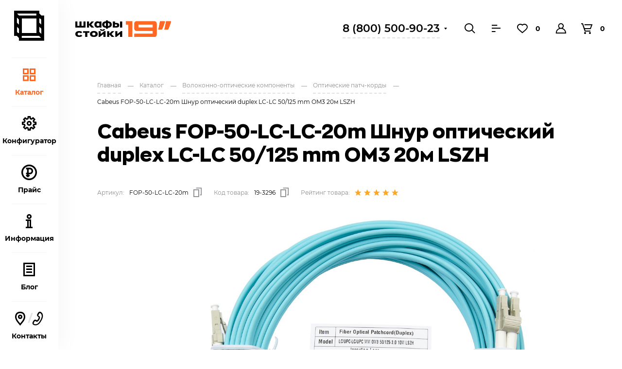

--- FILE ---
content_type: text/html; charset=UTF-8
request_url: https://shkafi-stoiki.com/products/volokonno-opticheskie-komponenty/opticheskie-patch-kordy/cabeus-fop-50-lc-lc-20m-shnur-opticheskiy-duplex-lc-lc-50-125-mm-om3-20m-lszh/
body_size: 49295
content:
<!DOCTYPE HTML>
<html lang="ru">
<head itemscope itemtype="http://schema.org/WPHeader">
    <meta http-equiv="X-UA-Compatible" content="IE=edge">
    <meta name="viewport" content="width=device-width, initial-scale=1, maximum-scale=1, user-scalable=0, shrink-to-fit=no">
    <title itemprop="name">Cabeus FOP-50-LC-LC-20m Шнур оптический duplex LC-LC 50/125 mm OM3 20м LSZH - Шкафы Стойки 19</title>
    <link rel="apple-touch-icon" sizes="180x180" href="/apple-touch-icon.png">
    <link rel="icon" type="image/png" sizes="32x32" href="/favicon-32x32.png">
    <link rel="icon" type="image/png" sizes="16x16" href="/favicon-16x16.png">
    <link rel="manifest" href="/site.webmanifest">
    <link rel="mask-icon" href="/safari-pinned-tab.svg" color="#5bbad5">

    <meta itemprop="headline" content="Cabeus FOP-50-LC-LC-20m Шнур оптический duplex LC-LC 50/125 mm OM3 20м LSZH">
    <meta itemprop="description" content="Cabeus FOP-50-LC-LC-20m Шнур оптический duplex LC-LC 50/125 mm OM3 20м LSZH купить по низкой цене. Доставка по Москве и России, 8 (800) 500-90-23">
    <meta itemprop="keywords" content="">

    <meta itemprop="image" content="/local/templates/main/img/logo-footer.svg">

        	<link rel="canonical" href="https://shkafi-stoiki.com/products/volokonno-opticheskie-komponenty/opticheskie-patch-kordy/cabeus-fop-50-lc-lc-20m-shnur-opticheskiy-duplex-lc-lc-50-125-mm-om3-20m-lszh/">
        <meta name="msapplication-TileColor" content="#ffffff">
    <meta name="theme-color" content="#ffffff">
    <meta http-equiv="Content-Type" content="text/html; charset=UTF-8" />
<meta name="robots" content="index, follow" />
<meta name="description" content="Cabeus FOP-50-LC-LC-20m Шнур оптический duplex LC-LC 50/125 mm OM3 20м LSZH купить по низкой цене. Доставка по Москве и России, 8 (800) 500-90-23" />
<script data-skip-moving="true">(function(w, d, n) {var cl = "bx-core";var ht = d.documentElement;var htc = ht ? ht.className : undefined;if (htc === undefined || htc.indexOf(cl) !== -1){return;}var ua = n.userAgent;if (/(iPad;)|(iPhone;)/i.test(ua)){cl += " bx-ios";}else if (/Windows/i.test(ua)){cl += ' bx-win';}else if (/Macintosh/i.test(ua)){cl += " bx-mac";}else if (/Linux/i.test(ua) && !/Android/i.test(ua)){cl += " bx-linux";}else if (/Android/i.test(ua)){cl += " bx-android";}cl += (/(ipad|iphone|android|mobile|touch)/i.test(ua) ? " bx-touch" : " bx-no-touch");cl += w.devicePixelRatio && w.devicePixelRatio >= 2? " bx-retina": " bx-no-retina";if (/AppleWebKit/.test(ua)){cl += " bx-chrome";}else if (/Opera/.test(ua)){cl += " bx-opera";}else if (/Firefox/.test(ua)){cl += " bx-firefox";}ht.className = htc ? htc + " " + cl : cl;})(window, document, navigator);</script>


<link href="/bitrix/js/ui/design-tokens/dist/ui.design-tokens.min.css?172828942123463" type="text/css"  rel="stylesheet" />
<link href="/bitrix/js/ui/fonts/opensans/ui.font.opensans.min.css?16776851762320" type="text/css"  rel="stylesheet" />
<link href="/bitrix/js/main/popup/dist/main.popup.bundle.min.css?172828973826589" type="text/css"  rel="stylesheet" />
<link href="/bitrix/js/main/loader/dist/loader.bundle.min.css?16627239942029" type="text/css"  rel="stylesheet" />
<link href="/bitrix/js/main/core/css/core_viewer.min.css?172828971958384" type="text/css"  rel="stylesheet" />
<link href="/bitrix/css/main/themes/blue/style.min.css?1662724000331" type="text/css"  rel="stylesheet" />
<link href="/bitrix/cache/css/s1/main/template_7ecda9b765409064c7499d71672442b7/template_7ecda9b765409064c7499d71672442b7_v1.css?1767068410450805" type="text/css"  data-template-style="true" rel="stylesheet" />




<script type="extension/settings" data-extension="currency.currency-core">{"region":"ru"}</script>



<meta property="og:title" content="Cabeus FOP-50-LC-LC-20m Шнур оптический duplex LC-LC 50/125 mm OM3 20м LSZH" />
<meta property="og:type" content="website" />
<meta property="og:description" content="Cabeus FOP-50-LC-LC-20m Шнур оптический duplex LC-LC 50/125 mm OM3 20м LSZH купить по низкой цене. Доставка по Москве и России, 8 (800) 500-90-23"/>
<meta property="og:image" content="http://shkafi-stoiki.com/upload/iblock/a15/02933d2e-21d9-11e8-9700-00155d461906_8e10d088-bc19-11ec-898f-ac1f6b72b910.resize1.jpg" />
<meta property="article:published_time" content="2022-07-07T09:52:13+0300"/>
<meta property="article:modified_time" content="2026-01-15T08:15:18+0300"/>
<meta property="og:url" content="https://shkafi-stoiki.com/products/volokonno-opticheskie-komponenty/opticheskie-patch-kordy/cabeus-fop-50-lc-lc-20m-shnur-opticheskiy-duplex-lc-lc-50-125-mm-om3-20m-lszh/"/>



    <!-- Yandex.Metrika counter -->
<noscript><div><img src="https://mc.yandex.ru/watch/90691572" style="position:absolute; left:-9999px;" alt="" /></div></noscript>
<!-- /Yandex.Metrika counter --></head>
<body>
	
<div id="panel"></div>

<div id="main">
    <!--HEADER-->
    <header id="header">
        <div class="logo">
            <a href="/">
                                <span class="d-none d-md-block"><img src="/local/templates/main/img/logo.svg" alt="логотип интернет-магазина Шкафы Стойки 19 дюймов"></span>
                <span class="d-block d-md-none">
					<img src="/local/templates/main/img/logo-mobile.svg" alt="логотип интернет-магазина Шкафы Стойки 19 дюймов">
				</span>
            </a>
        </div>
        <div class="header-data">
            <div class="header-status header-city">Москва</div>
            <div class="header-phone">
                <a href="tel:+78005009023">8 (800) 500-90-23</a>
<div class="dropdown">
    <a href="tel:+74952129023">8 (495) 212-90-23</a>
</div>            </div>
                    </div>
        <div class="header-search">
            <a href="#p-search" class="btn-search search-popup">
                Поиск
                <i class="icon-search"></i>
            </a>
        </div>
        <ul class="header-nav">
            <li class="header-nav-search"><a href="#p-search" class="search-popup"><i class="icon-search"></i></a></li>
            <li class="header-compare">
                <div id="comp_50b1a45909e82b27c08eb8a4dfe50236"><div id="compareList9J9wbd"><!--'start_frame_cache_compareList9J9wbd'-->        <a href="/products/compare/"><i class="icon-compare"></i></a>
        <!--'end_frame_cache_compareList9J9wbd'--></div>
</div>            </li>
            <li class="header-favorite">
                                <a href="/personal/delayed/">
                    <i class="icon-favorite"></i>
                    <span class="number fav-count">0</span>
                </a>
                            </li>
            <li>
                                <a href="#p-login" class="auth-popup"><i class="icon-profile"></i></a>
                            </li>
            <li>
				    <a href="#" class="OpenBasket" id="bx_baskethZ8nP3_small">
        <i class="icon-basket"></i>
        <span class="number">0</span>
            </a>
                </li>
        </ul>

        
<div class="header-search-form">
    <form action="/products/search/" method="get">
        <input type="text" class="tx-search" name="q" placeholder="Поиск по каталогу" value="">
        <button type="submit" name="s" class="btn-form-search">
            <i class="icon-search"></i>
        </button>
    </form>
</div>        <div itemscope itemtype="http://schema.org/SiteNavigationElement">
            <div class="header-panel">
        <ul class="menu" itemprop="about" itemscope="" itemtype="https://schema.org/ItemList">
            <li class="m-main" itemprop="itemListElement" itemscope="" itemtype="https://schema.org/ItemList">
                <a href="/" itemprop="url">
                                        <span class="box-icon">
                        <i class="icon-main"></i>
                    </span>
                    <em>Главная</em>
                </a>
                <meta itemprop="name" content="Главная" />
            </li>
                    <li class="m-catalog" itemprop="itemListElement" itemscope="" itemtype="https://schema.org/ItemList">
                <a href="/products/" class="active" itemprop="url">
                                        <span class="box-icon">
                        <i class="icon-catalog"></i>                    </span>
                                            Каталог                                    </a>
                <meta itemprop="name" content="Каталог" />
            </li>
                    <li class="d-md-block" itemprop="itemListElement" itemscope="" itemtype="https://schema.org/ItemList">
                <a href="/configurator/" itemprop="url">
                                        <span class="box-icon">
                        <i class="icon-constructor"></i>                    </span>
                                            Конфигуратор                                    </a>
                <meta itemprop="name" content="Конфигуратор" />
            </li>
                    <li itemprop="itemListElement" itemscope="" itemtype="https://schema.org/ItemList">
                <a href="/price/" itemprop="url">
                                        <span class="box-icon">
                        <i class="icon-price"></i>                    </span>
                                            Прайс                                    </a>
                <meta itemprop="name" content="Прайс" />
            </li>
                    <li itemprop="itemListElement" itemscope="" itemtype="https://schema.org/ItemList">
                <a href="/about/" itemprop="url">
                                        <span class="box-icon">
                        <i class="icon-info"></i>                    </span>
                                            <em>Еще</em><strong>Информация</strong>                                    </a>
                <meta itemprop="name" content="<em>Еще</em><strong>Информация</strong>" />
            </li>
                    <li class="d-none d-md-block" itemprop="itemListElement" itemscope="" itemtype="https://schema.org/ItemList">
                <a href="/blog/" itemprop="url">
                                        <span class="box-icon">
                        <i class="icon-news"></i>                    </span>
                                            Блог                                    </a>
                <meta itemprop="name" content="Блог" />
            </li>
                    <li class="d-none d-md-block" itemprop="itemListElement" itemscope="" itemtype="https://schema.org/ItemList">
                <a href="/contacts/" itemprop="url">
                                        <span class="box-icon">
                        <i class="icon-location"></i><span class="sep">/</span><i class="icon-phone-1"></i>                    </span>
                                            Контакты                                    </a>
                <meta itemprop="name" content="Контакты" />
            </li>
                </ul>
    </div>

            <div class="catalog">
        <div class="sub-title-h2"><a href="/products/">Каталог</a></div>
        <a href="#" class="close ClosePanel"><i class="icon-close"></i></a>
        <div class="catalog-box">
            <div class="catalog-primary">
                <ul class="catalog-menu" itemprop="about" itemscope="" itemtype="https://schema.org/ItemList">
                                    <li itemprop="itemListElement" itemscope="" itemtype="https://schema.org/ItemList">
                        <a href="/products/montazhnye-shkafy-i-stoyki-19/" class="dropdown" data-parent="0" itemprop="url">
                                                        <div class="box-img">
                                <img src="/upload/resize_cache/iblock/c5c/32_32_1/1.png">
                            </div>
                                                        Монтажные шкафы и стойки 19                        </a>
                        <meta itemprop="name" content="Монтажные шкафы и стойки 19" />
                    </li>
                                    <li itemprop="itemListElement" itemscope="" itemtype="https://schema.org/ItemList">
                        <a href="/products/kabelno-provodnikovaya-produktsiya/" class="dropdown" data-parent="19" itemprop="url">
                                                        <div class="box-img">
                                <img src="/upload/resize_cache/iblock/8b8/32_32_1/4.png">
                            </div>
                                                        Кабельно-проводниковая продукция                        </a>
                        <meta itemprop="name" content="Кабельно-проводниковая продукция" />
                    </li>
                                    <li itemprop="itemListElement" itemscope="" itemtype="https://schema.org/ItemList">
                        <a href="/products/volokonno-opticheskie-komponenty/" class="dropdown" data-parent="24" itemprop="url">
                                                        <div class="box-img">
                                <img src="/upload/resize_cache/iblock/c79/32_32_1/1.png">
                            </div>
                                                        Волоконно-оптические компоненты                        </a>
                        <meta itemprop="name" content="Волоконно-оптические компоненты" />
                    </li>
                                    <li itemprop="itemListElement" itemscope="" itemtype="https://schema.org/ItemList">
                        <a href="/products/komponenty-sks/" class="dropdown" data-parent="32" itemprop="url">
                                                        <div class="box-img">
                                <img src="/upload/resize_cache/iblock/ae7/32_32_1/1.png">
                            </div>
                                                        Компоненты СКС                        </a>
                        <meta itemprop="name" content="Компоненты СКС" />
                    </li>
                                    <li itemprop="itemListElement" itemscope="" itemtype="https://schema.org/ItemList">
                        <a href="/products/instrumenty/" class="dropdown" data-parent="42" itemprop="url">
                                                        <div class="box-img">
                                <img src="/upload/resize_cache/iblock/a4d/32_32_1/7.png">
                            </div>
                                                        Инструменты                        </a>
                        <meta itemprop="name" content="Инструменты" />
                    </li>
                                    <li itemprop="itemListElement" itemscope="" itemtype="https://schema.org/ItemList">
                        <a href="/products/vsepogodnye-klimaticheskie-shkafy/" class="dropdown" data-parent="48" itemprop="url">
                                                        <div class="box-img">
                                <img src="/upload/resize_cache/iblock/0ce/lrsbhw4lkk55a9q1g7anevhkehf6ijf0/32_32_1/4.png">
                            </div>
                                                        Всепогодные климатические шкафы                        </a>
                        <meta itemprop="name" content="Всепогодные климатические шкафы" />
                    </li>
                                    <li itemprop="itemListElement" itemscope="" itemtype="https://schema.org/ItemList">
                        <a href="/products/montazhnye-materialy/" class="dropdown" data-parent="55" itemprop="url">
                                                        <div class="box-img">
                                <img src="/upload/resize_cache/iblock/2e9/m64im0xh3wf2g26na5gfu6uwtuqw2388/32_32_1/1.png">
                            </div>
                                                        Монтажные материалы                        </a>
                        <meta itemprop="name" content="Монтажные материалы" />
                    </li>
                                    <li itemprop="itemListElement" itemscope="" itemtype="https://schema.org/ItemList">
                        <a href="/products/sistemy-izolyatsii-koridorov/" class="" data-parent="62" itemprop="url">
                                                        <div class="box-img">
                                <img src="/upload/resize_cache/iblock/d3e/b73w5t3wtbdnnfis0gafcmbw683rm87k/32_32_1/6.png">
                            </div>
                                                        Системы изоляции коридоров                        </a>
                        <meta itemprop="name" content="Системы изоляции коридоров" />
                    </li>
                                    <li itemprop="itemListElement" itemscope="" itemtype="https://schema.org/ItemList">
                        <a href="/products/elektrotekhnicheskie-shkafy/" class="dropdown" data-parent="63" itemprop="url">
                                                        <div class="box-img">
                                <img src="/upload/resize_cache/iblock/196/kc0csaun4hxj36hrqr7rj5vmz1mk9r14/32_32_1/1.png">
                            </div>
                                                        Электротехнические шкафы                        </a>
                        <meta itemprop="name" content="Электротехнические шкафы" />
                    </li>
                                </ul>
            </div>
            <div class="catalog-secondary">
                            <div class="catalog-secondary-box" data-item="0">
                    <div class="catalog-secondary-top">
                        <div class="sub-title-h3">Монтажные шкафы и стойки 19</div>
                        <a href="#" class="close"><i class="icon-close"></i></a>
                    </div>
                    <ul class="catalog-menu-drob" itemprop="about" itemscope="" itemtype="https://schema.org/ItemList">
                                            <li itemprop="itemListElement" itemscope="" itemtype="https://schema.org/ItemList"><a href="/products/montazhnye-shkafy-i-stoyki-19/napolnye-shkafy/" itemprop="url">
                                                                    <div class="box-img">
                                        <img src="/upload/resize_cache/iblock/c5c/32_32_1/1.png">
                                    </div>
                                                                Напольные шкафы                            </a><meta itemprop="name" content="Напольные шкафы" /></li>
                                            <li itemprop="itemListElement" itemscope="" itemtype="https://schema.org/ItemList"><a href="/products/montazhnye-shkafy-i-stoyki-19/nastennye-shkafy/" itemprop="url">
                                                                    <div class="box-img">
                                        <img src="/upload/resize_cache/iblock/910/32_32_1/2.png">
                                    </div>
                                                                Настенные шкафы                            </a><meta itemprop="name" content="Настенные шкафы" /></li>
                                            <li itemprop="itemListElement" itemscope="" itemtype="https://schema.org/ItemList"><a href="/products/montazhnye-shkafy-i-stoyki-19/stoyki-telekommunikatsionnye-otkrytye/" itemprop="url">
                                                                    <div class="box-img">
                                        <img src="/upload/resize_cache/iblock/a2e/32_32_1/Stoyki-telekommunikatsionnye-otkrytye.png">
                                    </div>
                                                                Стойки телекоммуникационные открытые                            </a><meta itemprop="name" content="Стойки телекоммуникационные открытые" /></li>
                                            <li itemprop="itemListElement" itemscope="" itemtype="https://schema.org/ItemList"><a href="/products/montazhnye-shkafy-i-stoyki-19/komplektuyushchie-dlya-telekommunikatsionnykh-shkafov/" itemprop="url">
                                                                    <div class="box-img">
                                        <img src="/upload/resize_cache/iblock/a09/32_32_1/Заземление.png">
                                    </div>
                                                                Комплектующие для телекоммуникационных шкафов                            </a><meta itemprop="name" content="Комплектующие для телекоммуникационных шкафов" /></li>
                                            <li itemprop="itemListElement" itemscope="" itemtype="https://schema.org/ItemList"><a href="/products/montazhnye-shkafy-i-stoyki-19/kronshteyny-telekommunikatsionnye/" itemprop="url">
                                                                    <div class="box-img">
                                        <img src="/upload/resize_cache/iblock/0e2/32_32_1/Kronshteyny-telekommunikatsionnye.png">
                                    </div>
                                                                Кронштейны телекоммуникационные                            </a><meta itemprop="name" content="Кронштейны телекоммуникационные" /></li>
                                            <li itemprop="itemListElement" itemscope="" itemtype="https://schema.org/ItemList"><a href="/products/montazhnye-shkafy-i-stoyki-19/servernye-korpusa-19/" itemprop="url">
                                                                    <div class="box-img">
                                        <img src="/upload/resize_cache/iblock/842/32_32_1/Servernye-korpusa-19.png">
                                    </div>
                                                                Серверные корпуса 19&quot;                            </a><meta itemprop="name" content="Серверные корпуса 19&quot;" /></li>
                                        </ul>
                                    </div>
                            <div class="catalog-secondary-box" data-item="19">
                    <div class="catalog-secondary-top">
                        <div class="sub-title-h3">Кабельно-проводниковая продукция</div>
                        <a href="#" class="close"><i class="icon-close"></i></a>
                    </div>
                    <ul class="catalog-menu-drob" itemprop="about" itemscope="" itemtype="https://schema.org/ItemList">
                                            <li itemprop="itemListElement" itemscope="" itemtype="https://schema.org/ItemList"><a href="/products/kabelno-provodnikovaya-produktsiya/vitaya-para/" itemprop="url">
                                                                    <div class="box-img">
                                        <img src="/upload/resize_cache/iblock/f16/32_32_1/2.png">
                                    </div>
                                                                Витая пара                            </a><meta itemprop="name" content="Витая пара" /></li>
                                            <li itemprop="itemListElement" itemscope="" itemtype="https://schema.org/ItemList"><a href="/products/kabelno-provodnikovaya-produktsiya/volokonno-opticheskiy-kabel/" itemprop="url">
                                                                    <div class="box-img">
                                        <img src="/upload/resize_cache/iblock/392/32_32_1/2.png">
                                    </div>
                                                                Волоконно-оптический кабель                            </a><meta itemprop="name" content="Волоконно-оптический кабель" /></li>
                                            <li itemprop="itemListElement" itemscope="" itemtype="https://schema.org/ItemList"><a href="/products/kabelno-provodnikovaya-produktsiya/mnogoparnyy-kabel/" itemprop="url">
                                                                    <div class="box-img">
                                        <img src="/upload/resize_cache/iblock/c54/32_32_1/3.png">
                                    </div>
                                                                Многопарный кабель                            </a><meta itemprop="name" content="Многопарный кабель" /></li>
                                            <li itemprop="itemListElement" itemscope="" itemtype="https://schema.org/ItemList"><a href="/products/kabelno-provodnikovaya-produktsiya/promyshlennyy-i-interfeysnyy-kabel/" itemprop="url">
                                                                    <div class="box-img">
                                        <img src="/upload/resize_cache/iblock/254/32_32_1/4.png">
                                    </div>
                                                                Промышленный и интерфейсный кабель                            </a><meta itemprop="name" content="Промышленный и интерфейсный кабель" /></li>
                                        </ul>
                                    </div>
                            <div class="catalog-secondary-box" data-item="24">
                    <div class="catalog-secondary-top">
                        <div class="sub-title-h3">Волоконно-оптические компоненты</div>
                        <a href="#" class="close"><i class="icon-close"></i></a>
                    </div>
                    <ul class="catalog-menu-drob" itemprop="about" itemscope="" itemtype="https://schema.org/ItemList">
                                            <li itemprop="itemListElement" itemscope="" itemtype="https://schema.org/ItemList"><a href="/products/volokonno-opticheskie-komponenty/opticheskie-attenyuatory/" itemprop="url">
                                                                    <div class="box-img">
                                        <img src="/upload/resize_cache/iblock/78c/32_32_1/6.png">
                                    </div>
                                                                Оптические аттенюаторы                            </a><meta itemprop="name" content="Оптические аттенюаторы" /></li>
                                            <li itemprop="itemListElement" itemscope="" itemtype="https://schema.org/ItemList"><a href="/products/volokonno-opticheskie-komponenty/opticheskie-patch-kordy/" itemprop="url">
                                                                    <div class="box-img">
                                        <img src="/upload/resize_cache/iblock/577/32_32_1/3.png">
                                    </div>
                                                                Оптические патч-корды                            </a><meta itemprop="name" content="Оптические патч-корды" /></li>
                                            <li itemprop="itemListElement" itemscope="" itemtype="https://schema.org/ItemList"><a href="/products/volokonno-opticheskie-komponenty/opticheskie-krossy-10/" itemprop="url">
                                                                    <div class="box-img">
                                        <img src="/upload/resize_cache/iblock/1cb/5v3kto142phy5ezqmtcvgju33izya8hm/32_32_1/5.png">
                                    </div>
                                                                Оптические кроссы 10&quot;                            </a><meta itemprop="name" content="Оптические кроссы 10&quot;" /></li>
                                            <li itemprop="itemListElement" itemscope="" itemtype="https://schema.org/ItemList"><a href="/products/volokonno-opticheskie-komponenty/opticheskie-krossy-19/" itemprop="url">
                                                                    <div class="box-img">
                                        <img src="/upload/resize_cache/iblock/d96/32_32_1/13.png">
                                    </div>
                                                                Оптические кроссы 19&quot;                            </a><meta itemprop="name" content="Оптические кроссы 19&quot;" /></li>
                                            <li itemprop="itemListElement" itemscope="" itemtype="https://schema.org/ItemList"><a href="/products/volokonno-opticheskie-komponenty/opticheskie-krossy-nastennye/" itemprop="url">
                                                                    <div class="box-img">
                                        <img src="/upload/resize_cache/iblock/a68/32_32_1/14.png">
                                    </div>
                                                                Оптические кроссы настенные                            </a><meta itemprop="name" content="Оптические кроссы настенные" /></li>
                                            <li itemprop="itemListElement" itemscope="" itemtype="https://schema.org/ItemList"><a href="/products/volokonno-opticheskie-komponenty/opticheskie-pigteyly/" itemprop="url">
                                                                    <div class="box-img">
                                        <img src="/upload/resize_cache/iblock/b81/32_32_1/12.png">
                                    </div>
                                                                Оптические пигтейлы                            </a><meta itemprop="name" content="Оптические пигтейлы" /></li>
                                            <li itemprop="itemListElement" itemscope="" itemtype="https://schema.org/ItemList"><a href="/products/volokonno-opticheskie-komponenty/opticheskie-prokhodnye-adaptery/" itemprop="url">
                                                                    <div class="box-img">
                                        <img src="/upload/resize_cache/iblock/f57/32_32_1/5.png">
                                    </div>
                                                                Оптические проходные адаптеры                            </a><meta itemprop="name" content="Оптические проходные адаптеры" /></li>
                                        </ul>
                                    </div>
                            <div class="catalog-secondary-box" data-item="32">
                    <div class="catalog-secondary-top">
                        <div class="sub-title-h3">Компоненты СКС</div>
                        <a href="#" class="close"><i class="icon-close"></i></a>
                    </div>
                    <ul class="catalog-menu-drob" itemprop="about" itemscope="" itemtype="https://schema.org/ItemList">
                                            <li itemprop="itemListElement" itemscope="" itemtype="https://schema.org/ItemList"><a href="/products/komponenty-sks/patch-kordy-mednye/" itemprop="url">
                                                                    <div class="box-img">
                                        <img src="/upload/resize_cache/iblock/c31/32_32_1/4.png">
                                    </div>
                                                                Патч-корды медные                            </a><meta itemprop="name" content="Патч-корды медные" /></li>
                                            <li itemprop="itemListElement" itemscope="" itemtype="https://schema.org/ItemList"><a href="/products/komponenty-sks/kombinirovannye-rozetki/" itemprop="url">
                                                                    <div class="box-img">
                                        <img src="/upload/resize_cache/iblock/0a7/32_32_1/10.png">
                                    </div>
                                                                Комбинированные розетки                            </a><meta itemprop="name" content="Комбинированные розетки" /></li>
                                            <li itemprop="itemListElement" itemscope="" itemtype="https://schema.org/ItemList"><a href="/products/komponenty-sks/konnektory/" itemprop="url">
                                                                    <div class="box-img">
                                        <img src="/upload/resize_cache/iblock/5ba/32_32_1/6.png">
                                    </div>
                                                                Коннекторы                            </a><meta itemprop="name" content="Коннекторы" /></li>
                                            <li itemprop="itemListElement" itemscope="" itemtype="https://schema.org/ItemList"><a href="/products/komponenty-sks/patch-paneli-kommutatsionnye/" itemprop="url">
                                                                    <div class="box-img">
                                        <img src="/upload/resize_cache/iblock/893/32_32_1/5.png">
                                    </div>
                                                                Патч-панели коммутационные                            </a><meta itemprop="name" content="Патч-панели коммутационные" /></li>
                                            <li itemprop="itemListElement" itemscope="" itemtype="https://schema.org/ItemList"><a href="/products/komponenty-sks/krossovoe-oborudovanie-tip-110/" itemprop="url">
                                                                    <div class="box-img">
                                        <img src="/upload/resize_cache/iblock/6be/32_32_1/8.png">
                                    </div>
                                                                Кроссовое оборудование тип 110                            </a><meta itemprop="name" content="Кроссовое оборудование тип 110" /></li>
                                            <li itemprop="itemListElement" itemscope="" itemtype="https://schema.org/ItemList"><a href="/products/komponenty-sks/krossovoe-oborudovanie-tip-krone/" itemprop="url">
                                                                    <div class="box-img">
                                        <img src="/upload/resize_cache/iblock/925/32_32_1/9.png">
                                    </div>
                                                                Кроссовое оборудование тип Krone                            </a><meta itemprop="name" content="Кроссовое оборудование тип Krone" /></li>
                                            <li itemprop="itemListElement" itemscope="" itemtype="https://schema.org/ItemList"><a href="/products/komponenty-sks/moduli-keystone/" itemprop="url">
                                                                    <div class="box-img">
                                        <img src="/upload/resize_cache/iblock/ae7/32_32_1/1.png">
                                    </div>
                                                                Модули Keystone                            </a><meta itemprop="name" content="Модули Keystone" /></li>
                                            <li itemprop="itemListElement" itemscope="" itemtype="https://schema.org/ItemList"><a href="/products/komponenty-sks/nastennye-rozetki/" itemprop="url">
                                                                    <div class="box-img">
                                        <img src="/upload/resize_cache/iblock/f6f/32_32_1/7.png">
                                    </div>
                                                                Настенные розетки                            </a><meta itemprop="name" content="Настенные розетки" /></li>
                                            <li itemprop="itemListElement" itemscope="" itemtype="https://schema.org/ItemList"><a href="/products/komponenty-sks/prokhodnye-adaptery-rj-45-i-razvetviteli/" itemprop="url">
                                                                    <div class="box-img">
                                        <img src="/upload/resize_cache/iblock/def/32_32_1/11.png">
                                    </div>
                                                                Проходные адаптеры RJ-45 и разветвители                            </a><meta itemprop="name" content="Проходные адаптеры RJ-45 и разветвители" /></li>
                                        </ul>
                                    </div>
                            <div class="catalog-secondary-box" data-item="42">
                    <div class="catalog-secondary-top">
                        <div class="sub-title-h3">Инструменты</div>
                        <a href="#" class="close"><i class="icon-close"></i></a>
                    </div>
                    <ul class="catalog-menu-drob" itemprop="about" itemscope="" itemtype="https://schema.org/ItemList">
                                            <li itemprop="itemListElement" itemscope="" itemtype="https://schema.org/ItemList"><a href="/products/instrumenty/instrumenty-dlya-zadelki-vitoy-pary-i-nabivki-kross/" itemprop="url">
                                                                    <div class="box-img">
                                        <img src="/upload/resize_cache/iblock/697/32_32_1/10.png">
                                    </div>
                                                                Инструменты для заделки витой пары и набивки кросс                            </a><meta itemprop="name" content="Инструменты для заделки витой пары и набивки кросс" /></li>
                                            <li itemprop="itemListElement" itemscope="" itemtype="https://schema.org/ItemList"><a href="/products/instrumenty/instrumenty-dlya-zachistki-i-obrezki-kabelya/" itemprop="url">
                                                                    <div class="box-img">
                                        <img src="/upload/resize_cache/iblock/070/32_32_1/9.png">
                                    </div>
                                                                Инструменты для зачистки и обрезки кабеля                            </a><meta itemprop="name" content="Инструменты для зачистки и обрезки кабеля" /></li>
                                            <li itemprop="itemListElement" itemscope="" itemtype="https://schema.org/ItemList"><a href="/products/instrumenty/instrumenty-dlya-obzhima-krimpery/" itemprop="url">
                                                                    <div class="box-img">
                                        <img src="/upload/resize_cache/iblock/e9e/32_32_1/8.png">
                                    </div>
                                                                Инструменты для обжима (кримперы)                            </a><meta itemprop="name" content="Инструменты для обжима (кримперы)" /></li>
                                            <li itemprop="itemListElement" itemscope="" itemtype="https://schema.org/ItemList"><a href="/products/instrumenty/kabelnye-protyazhki/" itemprop="url">
                                                                    <div class="box-img">
                                        <img src="/upload/resize_cache/iblock/3ed/32_32_1/12.png">
                                    </div>
                                                                Кабельные протяжки                            </a><meta itemprop="name" content="Кабельные протяжки" /></li>
                                            <li itemprop="itemListElement" itemscope="" itemtype="https://schema.org/ItemList"><a href="/products/instrumenty/nabory-instrumentov-dlya-montazha-sks/" itemprop="url">
                                                                    <div class="box-img">
                                        <img src="/upload/resize_cache/iblock/21e/32_32_1/11.png">
                                    </div>
                                                                Наборы инструментов для монтажа СКС                            </a><meta itemprop="name" content="Наборы инструментов для монтажа СКС" /></li>
                                        </ul>
                                    </div>
                            <div class="catalog-secondary-box" data-item="48">
                    <div class="catalog-secondary-top">
                        <div class="sub-title-h3">Всепогодные климатические шкафы</div>
                        <a href="#" class="close"><i class="icon-close"></i></a>
                    </div>
                    <ul class="catalog-menu-drob" itemprop="about" itemscope="" itemtype="https://schema.org/ItemList">
                                            <li itemprop="itemListElement" itemscope="" itemtype="https://schema.org/ItemList"><a href="/products/vsepogodnye-klimaticheskie-shkafy/komplektuyushchie-k-klimaticheskim-shkafam_1/" itemprop="url">
                                                                    <div class="box-img">
                                        <img src="/upload/resize_cache/iblock/296/ui6qrb1kkpw6sj3jos358e66x2r67c8f/32_32_1/komplektuyushchie.png">
                                    </div>
                                                                Комплектующие к климатическим шкафам                            </a><meta itemprop="name" content="Комплектующие к климатическим шкафам" /></li>
                                            <li itemprop="itemListElement" itemscope="" itemtype="https://schema.org/ItemList"><a href="/products/vsepogodnye-klimaticheskie-shkafy/napolnye-klimaticheskie-shkafy/" itemprop="url">
                                                                    <div class="box-img">
                                        <img src="/upload/resize_cache/iblock/96f/ff4tq6q1vf241fwqgtmx237nekekp01g/32_32_1/4.png">
                                    </div>
                                                                Напольные климатические шкафы                            </a><meta itemprop="name" content="Напольные климатические шкафы" /></li>
                                            <li itemprop="itemListElement" itemscope="" itemtype="https://schema.org/ItemList"><a href="/products/vsepogodnye-klimaticheskie-shkafy/nastennye-klimaticheskie-shkafy/" itemprop="url">
                                                                    <div class="box-img">
                                        <img src="/upload/resize_cache/iblock/219/er3d9yhmoh8bvr899posgbs812fe63jb/32_32_1/5.png">
                                    </div>
                                                                Настенные климатические шкафы                            </a><meta itemprop="name" content="Настенные климатические шкафы" /></li>
                                        </ul>
                                    </div>
                            <div class="catalog-secondary-box" data-item="55">
                    <div class="catalog-secondary-top">
                        <div class="sub-title-h3">Монтажные материалы</div>
                        <a href="#" class="close"><i class="icon-close"></i></a>
                    </div>
                    <ul class="catalog-menu-drob" itemprop="about" itemscope="" itemtype="https://schema.org/ItemList">
                                            <li itemprop="itemListElement" itemscope="" itemtype="https://schema.org/ItemList"><a href="/products/montazhnye-materialy/izolyatsionnye-lenty/" itemprop="url">
                                                                    <div class="box-img">
                                        <img src="/upload/resize_cache/iblock/005/0kirn3smrwyyfabrsrw3m58ywfdyxokq/32_32_1/2.png">
                                    </div>
                                                                Изоляционные ленты                            </a><meta itemprop="name" content="Изоляционные ленты" /></li>
                                            <li itemprop="itemListElement" itemscope="" itemtype="https://schema.org/ItemList"><a href="/products/montazhnye-materialy/kabelnye-styazhki-i-khomuty/" itemprop="url">
                                                                    <div class="box-img">
                                        <img src="/upload/resize_cache/iblock/5bf/3jqoz23oavgmi9zmbt29jim6cdlhciig/32_32_1/4.png">
                                    </div>
                                                                Кабельные стяжки и хомуты                            </a><meta itemprop="name" content="Кабельные стяжки и хомуты" /></li>
                                            <li itemprop="itemListElement" itemscope="" itemtype="https://schema.org/ItemList"><a href="/products/montazhnye-materialy/ploshchadki/" itemprop="url">
                                                                    <div class="box-img">
                                        <img src="/upload/resize_cache/iblock/392/r6janoih9035lvo5lbs82s29fuwtxs2x/32_32_1/5.png">
                                    </div>
                                                                Площадки                            </a><meta itemprop="name" content="Площадки" /></li>
                                            <li itemprop="itemListElement" itemscope="" itemtype="https://schema.org/ItemList"><a href="/products/montazhnye-materialy/sistemy-markirovki/" itemprop="url">
                                                                    <div class="box-img">
                                        <img src="/upload/resize_cache/iblock/e84/mphpuo4quij1epmndre776w7dxhnbi84/32_32_1/6.png">
                                    </div>
                                                                Системы маркировки                            </a><meta itemprop="name" content="Системы маркировки" /></li>
                                            <li itemprop="itemListElement" itemscope="" itemtype="https://schema.org/ItemList"><a href="/products/montazhnye-materialy/spiralnye-rukava/" itemprop="url">
                                                                    <div class="box-img">
                                        <img src="/upload/resize_cache/iblock/ed8/cfyfqtmortyyqzctrqyw3j3axlz1a0d1/32_32_1/7.png">
                                    </div>
                                                                Спиральные рукава                            </a><meta itemprop="name" content="Спиральные рукава" /></li>
                                            <li itemprop="itemListElement" itemscope="" itemtype="https://schema.org/ItemList"><a href="/products/montazhnye-materialy/khomuty-lipuchki-dlya-kabelya/" itemprop="url">
                                                                    <div class="box-img">
                                        <img src="/upload/resize_cache/iblock/769/zq1572h8f0i7glw9div2pnd3upfdibc0/32_32_1/3.png">
                                    </div>
                                                                Хомуты-липучки для кабеля                            </a><meta itemprop="name" content="Хомуты-липучки для кабеля" /></li>
                                        </ul>
                                    </div>
                            <div class="catalog-secondary-box" data-item="63">
                    <div class="catalog-secondary-top">
                        <div class="sub-title-h3">Электротехнические шкафы</div>
                        <a href="#" class="close"><i class="icon-close"></i></a>
                    </div>
                    <ul class="catalog-menu-drob" itemprop="about" itemscope="" itemtype="https://schema.org/ItemList">
                                            <li itemprop="itemListElement" itemscope="" itemtype="https://schema.org/ItemList"><a href="/products/elektrotekhnicheskie-shkafy/komplektuyushchie-k-klimaticheskim-shkafam/" itemprop="url">
                                                                    <div class="box-img">
                                        <img src="/upload/resize_cache/iblock/296/ui6qrb1kkpw6sj3jos358e66x2r67c8f/32_32_1/komplektuyushchie.png">
                                    </div>
                                                                Комплектующие к электротехническим шкафам                            </a><meta itemprop="name" content="Комплектующие к электротехническим шкафам" /></li>
                                            <li itemprop="itemListElement" itemscope="" itemtype="https://schema.org/ItemList"><a href="/products/elektrotekhnicheskie-shkafy/napolnye-elektrotekhnicheskie-shkafy/" itemprop="url">
                                                                    <div class="box-img">
                                        <img src="/upload/resize_cache/iblock/87b/oz5c12gy9txh7btuly0i1hk2npg14xx4/32_32_1/2.png">
                                    </div>
                                                                Напольные электротехнические шкафы                            </a><meta itemprop="name" content="Напольные электротехнические шкафы" /></li>
                                            <li itemprop="itemListElement" itemscope="" itemtype="https://schema.org/ItemList"><a href="/products/elektrotekhnicheskie-shkafy/nastennye-elektrotekhnicheskie-shkafy/" itemprop="url">
                                                                    <div class="box-img">
                                        <img src="/upload/resize_cache/iblock/ec8/hftatkawairxcvqbn66zny0c63e6siji/32_32_1/3.png">
                                    </div>
                                                                Настенные электротехнические шкафы                            </a><meta itemprop="name" content="Настенные электротехнические шкафы" /></li>
                                        </ul>
                                    </div>
                        </div>
        </div>
    </div>
        </div>
        <ul class="header-nav-fixed">
            <li>
                <a href="#p-search" class="search-popup">
                    <i class="icon-search"></i>
                </a>
            </li>
            <li>
                <a id="compareListFixed" href="/products/compare/">
                    <i class="icon-compare"></i>
                </a>
            </li>
            <li>
                <a href="/personal/delayed/">
                    <i class="icon-favorite"></i>
                    <span class="number fav-count">0</span>
                </a>
            </li>
            <li>
                                <a href="#p-login" class="auth-popup">
                    <i class="icon-profile"></i>
                </a>
                            </li>
            <li>
				    <a href="#" class="OpenBasket" id="bx_baskethZ8nP3_fix">
        <i class="icon-basket"></i>
        <span class="number">0</span>
    </a>
            </li>
        </ul>


        <!--HEADER BASKET-->

        <div class="header-basket" id="bx_baskethZ8nP3">
    <!-- base-basket-container -->
    <!--'start_frame_cache_bx_baskethZ8nP3'-->    <div class="header-basket-substrate"></div>
    <a href="#" class="close-header-basket"><i class="icon-close"></i></a>
    <div class="sub-title-h2">Моя корзина</div>
        <div class="header-basket-bottom">
        <a href="/personal/cart/" class="btn">Перейти в корзину</a>
        <a href="#" class="btn btn-grey" onclick="bx_baskethZ8nP3.removeItemFromCart('all'); return false;">
            <i class="icon-close"></i>
            Очистить корзину
        </a>
    </div>

<!--'end_frame_cache_bx_baskethZ8nP3'-->    <!-- base-basket-container -->
</div>


    

<!--PANEL ADD IN BASKET-->
<div class="panel-basket" id="basket-wrap__add">
    <div class="sub">Товар добавлен в корзину</div>
    <a href="#" class="close">ОК</a>
    <a href="/personal/cart/" class="color">
        Перейти в корзину
        <i class="icon-arrow-enter-right"></i>
    </a>
</div>

    </header>
    <!--CONTENT-->
    <main class="content">
                    <section>
                    <ul class="breadcrumb breadcrumb-styled" itemscope itemtype="https://schema.org/BreadcrumbList"><li itemprop="itemListElement" itemscope itemtype="https://schema.org/ListItem"><a itemprop="item" href="/"><span itemprop="name">Главная</span></a>
            <meta itemprop="position" content="1" /></a></li><li itemprop="itemListElement" itemscope itemtype="https://schema.org/ListItem"><a itemprop="item" href="/products/"><span itemprop="name">Каталог</span></a>
            <meta itemprop="position" content="2" /></a></li><li itemprop="itemListElement" itemscope itemtype="https://schema.org/ListItem"><a itemprop="item" href="/products/volokonno-opticheskie-komponenty/"><span itemprop="name">Волоконно-оптические компоненты</span></a>
            <meta itemprop="position" content="3" /></a></li><li itemprop="itemListElement" itemscope itemtype="https://schema.org/ListItem"><a itemprop="item" href="/products/volokonno-opticheskie-komponenty/opticheskie-patch-kordy/"><span itemprop="name">Оптические патч-корды</span></a>
            <meta itemprop="position" content="4" /></a></li><li itemprop="itemListElement" itemscope itemtype="https://schema.org/ListItem">
            <span itemprop="name">Cabeus FOP-50-LC-LC-20m Шнур оптический duplex LC-LC 50/125 mm OM3 20м LSZH</span>
            <meta itemprop="item" content="https://shkafi-stoiki.com/products/volokonno-opticheskie-komponenty/opticheskie-patch-kordy/cabeus-fop-50-lc-lc-20m-shnur-opticheskiy-duplex-lc-lc-50-125-mm-om3-20m-lszh/" />
            <meta itemprop="position" content="5" />
        </li></ul>                    <h1>Cabeus FOP-50-LC-LC-20m Шнур оптический duplex LC-LC 50/125 mm OM3 20м LSZH</h1>


    <div class="card" id="bx_2298333297_3296" data-product-id="3296" itemscope itemtype="http://schema.org/Product">
        <div class="card-left">
            <ul class="card-top-info">
                                <li>
                    <div class="name">Артикул:</div>
                    <div class="sub">FOP-50-LC-LC-20m</div>
                    <i class="icon-copy"></i>
                </li>
                                                <li>
                    <div class="name">Код товара:</div>
                    <div class="sub">19-3296</div>
                    <i class="icon-copy"></i>
                </li>
                <li>
                    <div class="name">Рейтинг товара:</div>
                    <div class="sub">
                        <div class="reiting">
                                                        <ul class="star">
                                                                    <li><i class="icon-star"></i></li>
                                                                    <li><i class="icon-star"></i></li>
                                                                    <li><i class="icon-star"></i></li>
                                                                    <li><i class="icon-star"></i></li>
                                                                    <li><i class="icon-star"></i></li>
                                                            </ul>
                                                    </div>
                    </div>
                </li>
            </ul>

                        <div class="slider-card">
                <div class="labels">
                                    </div>
                <div class="SliderCard" data-entity="images-container">
                                    <div>
                        <div class="card-slids" data-id="17706">
                            <a href="/upload/iblock/a15/02933d2e-21d9-11e8-9700-00155d461906_8e10d088-bc19-11ec-898f-ac1f6b72b910.resize1.jpg" rel="gal1" data-fancybox="gal1" class="slide-link element fancybox" data-price="1&nbsp;518 &#8381;" data-id="3296">
                                <img class="img" src="/upload/iblock/a15/02933d2e-21d9-11e8-9700-00155d461906_8e10d088-bc19-11ec-898f-ac1f6b72b910.resize1.jpg" alt="Cabeus FOP-50-LC-LC-20m Шнур оптический duplex LC-LC 50/125 mm OM3 20м LSZH" title=""/>
                            </a>
                        </div>
                    </div>
                                </div>
                            </div>
                    </div>
        <div class="card-right">
            <div class="card-price-box row">
                                        <div class="col-6 col-sm-auto col-lg-6" data-entity="price-block" data-price-id="25461629">
                    <div class="card-price">
                                                    Розничная цена                                                <div class="sub">1&nbsp;518 &#8381;</div>
                    </div>
                </div>
                            <div class="col-6 col-sm-auto col-lg-6" data-entity="price-block" data-price-id="25461630">
                    <div class="card-price">
                                                    Оптовая цена                                                <div class="sub">1&nbsp;442 &#8381;</div>
                    </div>
                </div>
                            <div class="col-6 col-sm-auto col-lg-6" data-entity="price-block" data-price-id="25461631">
                    <div class="card-price">
                                                    Специальная цена                                                <div class="sub">1&nbsp;370 &#8381;</div>
                    </div>
                </div>
                            <div class="col-sm-12 catalog-available">
                                            <div class="card-status">
                            <i class="icon-check"></i>
                            <b>В наличии 481 шт</b>
                        </div>
                                    </div>
                <div class="col-sm-12 discount_requirements_block"><a href="#discount" class="discount_requirements" data-fancybox-popup>*Условия предоставления</a></div>
            </div>
                                    <div class="card-total">
                <div class="price hidden" id="bx_2298333297_3296_price">= 1&nbsp;518 &#8381;</div>
                <div class="price" id="bx_2298333297_3296_price_total">= 1&nbsp;518 &#8381;</div>
                <ul class="card-link">
                    <li>
                        <a href="#" class="in-favorites" data-id="3296">
                            <i class="icon-favorite"></i>
                            В избранное
                        </a>
                    </li>
                    <li>
                        <label id="bx_2298333297_3296_compare_link"><input type="checkbox" data-entity="compare-checkbox"><i class="icon-compare"></i> <span>Сравнить</span></label>
                    </li>
                </ul>
                <div class="card-total-box row" id="bx_2298333297_3296_basket_actions" style="">
                    <div class="col-sm-4 col-lg-6">
                        <div class="much" data-entity="quantity-block">
                            <div class="minus" id="bx_2298333297_3296_quant_down">
                                <i class="icon-minus"></i>
                            </div>
                            <input  id="bx_2298333297_3296_quantity" type="text" value="1" name="counter">
                            <div class="plus" id="bx_2298333297_3296_quant_up">
                                <i class="icon-plus"></i>
                            </div>
                        </div>
                    </div>
                    <div class="col-sm-4 col-lg-6">
                        <a href="#" class="btn-in-basket" id="bx_2298333297_3296_add_basket_link">
                            <i class="icon-basket-plus"></i>
                            В корзину
                        </a>
                    </div>
                    <div class="col-sm-4 col-lg-12">
                        <a href="#p-fast-buy" data-fancybox-popup data-id="3296" class="fast-buy btn-one-click">Купить в 1 клик</a>
                    </div>
					<!--<div class="col-sm-4 col-lg-12">
                        <a href="#p-cb" data-fancybox-popup data-id="3296" class="btn-in-basket">Оставить заявку</a>
                    </div>
					<div class="col-sm-4 col-lg-12">
                        <a href="#p-cb" data-fancybox-popup data-id="3296" class="fast-buy btn-one-click">Купить в 1 клик</a>
                    </div>-->
                </div>

                                    <div class="product-item-detail-info-container">
                        <a href="#p-product-request" class="btn btn-default product-request" data-fancybox-popup data-id="3296" style="display: none;"><span>Оставить заявку</span></a>
                    </div>
					<!--<div class="product-item-detail-info-container">
                        <a href="#p-cb" class="btn btn-default product-request" data-fancybox-popup data-id="3296" style="display: none;"><span>Оставить заявку</span></a>
                    </div>-->
                    
            </div>

            <a href="#p-spec-request" data-fancybox-popup="" class="btn">Выслать спецификацию</a>
			<!--<a href="#p-cb" data-fancybox-popup="" class="btn">Выслать спецификацию</a>-->
            <br>

            <div class="card-name">Способы оплаты</div>

<ul class="card-pay-list img">
    <li>
        <img src="/local/templates/main/img/payment_sber.png" alt="SberPay" title="SberPay">
    </li>
    <li>
        <img src="/local/templates/main/img/payment_sbp.jpg" alt="СБП" title="СБП">
    </li>
    <li>
        <img src="/local/templates/main/img/payment_mir.jpg" alt="Мир" title="Мир">
    </li>
    <li>
        <img src="/local/templates/main/img/payment_mastercard.jpg" alt="MasterCard" title="MasterCard">
    </li>
    <li>
        <img src="/local/templates/main/img/payment_split.jpg" alt="Сплит" title="Сплит">
    </li>
</ul>        </div>
        <ul class="navigation">
                            <li><a class="scroll_to change_tab" data-tab="1" href="#card_description">О товаре</a></li>
                                        <li><a class="scroll_to change_tab" data-tab="1" href="#card_props">Характеристики</a></li>
                                        <li><a class="scroll_to change_tab" data-tab="1" href="#additional">Доп. комплектующие</a></li>
                            <li><a class="scroll_to change_tab" data-tab="1" href="#card_store_amount">Наличие в магазинах</a></li>
                            <li><a class="scroll_to change_tab" data-tab="1" href="#card_reviews">Отзывы</a></li>
                    </ul>
        <div class="card-secondary tab" data-tab="1">
            <div id="card_description">
                                        <h2>О товаре Cabeus FOP-50-LC-LC-20m</h2>
            <p>Соединительный шнур &#40;патч-корд&#41; LC-LC 50/125 - это отрезок оптического кабеля c двумя волокнами &#40;в буферном покрытии 3 мм&#41; каждое из которых оконцовано оптическим коннектором LC. Патч-корд применяется для коммутации активного оптического оборудования, а также обеспечивает соединение в распределительных устройствах &#40;оптических кроссах и телекоммуникационных шкафах&#41;. Оптические патч-корды Cabeus производятся из качественных компонентов в соответствии с международными стандартами. Все изделия протестированы в заводских условиях. Патч-корд имеет маркировку полярности коннекторов, благодаря которой можно определить стороны входа и выхода светового сигнала. Каждый патч-корд поставляется в индивидуальной упаковке.</p>            </div>


                            <div class="sub-title-h2" id="card_props">Характеристики</div>
                <ul class="card-about-list">
                                            <li>
                            <div class="box">
                                <div><span class="sub">Производитель</span></div>
                                                                    <div><a href="/brands/cabeus/">Cabeus</a></div>
                                                            </div>
                        </li>
                                            <li>
                            <div class="box">
                                <div><span class="sub">Тип волокна</span></div>
                                                                    <div>Многомодовое</div>
                                                            </div>
                        </li>
                                            <li>
                            <div class="box">
                                <div><span class="sub">Тип соединения</span></div>
                                                                    <div>LC-LC</div>
                                                            </div>
                        </li>
                                            <li>
                            <div class="box">
                                <div><span class="sub">Диаметр</span></div>
                                                                    <div>50/125 (ОМ3)</div>
                                                            </div>
                        </li>
                                            <li>
                            <div class="box">
                                <div><span class="sub">ШтрихКод</span></div>
                                                                    <div>4670107501029</div>
                                                            </div>
                        </li>
                                            <li>
                            <div class="box">
                                <div><span class="sub">Артикул</span></div>
                                                                    <div>FOP-50-LC-LC-20m</div>
                                                            </div>
                        </li>
                                            <li>
                            <div class="box">
                                <div><span class="sub">Гарантия</span></div>
                                                                    <div>1 год</div>
                                                            </div>
                        </li>
                                            <li>
                            <div class="box">
                                <div><span class="sub">Полировка</span></div>
                                                                    <div>UPC (LAN)</div>
                                                            </div>
                        </li>
                                            <li>
                            <div class="box">
                                <div><span class="sub">Длина, м</span></div>
                                                                    <div>20</div>
                                                            </div>
                        </li>
                                            <li>
                            <div class="box">
                                <div><span class="sub">Вес</span></div>
                                                                    <div>247 г</div>
                                                            </div>
                        </li>
                                                        </ul>
            
                        <div class="sub-title-h2" id="additional">Доп. комплектующие</div>

            <div class="card-sub-item" data-entity="additional">
                            <div class="sub-item" data-entity="item" data-id="873">
                    <div class="sub-item-title">
                                                <div class="box-icon">
                            <img src="/upload/iblock/d96/13.png" alt="Оптические кроссы 19"">
                        </div>
                                                <div class="name">Оптические кроссы 19"</div>
                        <a data-sec="873" href="#" data-entity="link" class="link">
                            <i class="icon-plus"></i>
                            <span>Выбрать</span>
                        </a>
                    </div>
                </div>
                            <div class="sub-item" data-entity="item" data-id="874">
                    <div class="sub-item-title">
                                                <div class="box-icon">
                            <img src="/upload/iblock/a68/14.png" alt="Оптические кроссы настенные">
                        </div>
                                                <div class="name">Оптические кроссы настенные</div>
                        <a data-sec="874" href="#" data-entity="link" class="link">
                            <i class="icon-plus"></i>
                            <span>Выбрать</span>
                        </a>
                    </div>
                </div>
                            <div class="sub-item" data-entity="item" data-id="876">
                    <div class="sub-item-title">
                                                <div class="box-icon">
                            <img src="/upload/iblock/f57/5.png" alt="Оптические проходные адаптеры">
                        </div>
                                                <div class="name">Оптические проходные адаптеры</div>
                        <a data-sec="876" href="#" data-entity="link" class="link">
                            <i class="icon-plus"></i>
                            <span>Выбрать</span>
                        </a>
                    </div>
                </div>
            
            </div>
                <script id="additional-row" type="text/html">
    <div class="item-secondary item-secondary-small" data-id="{{ID}}">
        <div class="data">
            <a href="{{DETAIL_PAGE_URL}}" class="img-box">
                <img src="{{PICTURE}}" alt="{{NAME}}">
            </a>
            <div class="data-box">
                <div class="name"><a href="{{DETAIL_PAGE_URL}}">{{{NAME}}}</a></div>
            </div>
        </div>
        <div class="price">{{{PRICE.PRINT_RATIO_DISCOUNT_PRICE}}}</div>
        <div class="much" data-entity="counter_box">
            <div class="minus" data-entity="minus"><i class="icon-minus"></i></div>
            <input type="text" value="1" name="counter" data-entity="counter">
            <div class="plus" data-entity="plus"><i class="icon-plus"></i></div>
        </div>
        <div class="price-total" data-entity="price_total">{{{PRICE.PRINT_RATIO_DISCOUNT_PRICE}}}</div>
        <div class="delete">
            <a href="#" data-entity="delete" data-id="{{ID}}">
                <i class="icon-close"></i>
                <span>Убрать</span>
            </a>
        </div>
    </div>
</script>            
            <div id="card_store_amount">
	<div class="sub-title-h2">Наличие в магазинах</div>
    <div class="card-shop-section row" id="catalog_store_amount_div">
            <div class="col-xl-6">
            <div class="card-shop">
                            <div class="sub-title-h3">Радужный</div>
                            <p>На складе - <span id="_2">481</span> шт.</p>
                <ul class="card-shop-list">
                                    <li>
                        <div class="box-icon">
                            <i class="icon-location"></i>
                        </div>
                        <div class="sub">
                            <address>СК &quot;Радужный&quot;</address>
                        </div>
                    </li>
                                    <li>
                        <div class="box-icon">
                            <i class="icon-phone"></i>
                        </div>
                        <div class="sub">
                                                    <div class="phone"><a href="tel:+78005009023">+7 (800) 500-90-23</a></div>                        </div>
                    </li>
                                    <li>
                        <div class="box-icon">
                            <i class="icon-time"></i>
                        </div>
                        <div class="sub">Круглосуточно (комплектация заказов, отгрузка не производится)</div>
                    </li>
                                </ul>
            </div>
        </div>
                <div class="col-xl-6">
            <div class="card-shop">
                            <div class="sub-title-h3">Юго-Восток</div>
                            <p>На складе - <span id="_1">0</span> шт.</p>
                <ul class="card-shop-list">
                                    <li>
                        <div class="box-icon">
                            <i class="icon-location"></i>
                        </div>
                        <div class="sub">
                            <address>г. Москва, 1-ый Грайвороновский проезд, д. 20, стр.23 (БИЗНЕС ПАРК &quot;TURAS&quot;)</address>
                        </div>
                    </li>
                                    <li>
                        <div class="box-icon">
                            <i class="icon-phone"></i>
                        </div>
                        <div class="sub">
                                                    <div class="phone"><a href="tel:+74952129023">+7 (495) 212-90-23</a></div><div class="phone"><a href="tel:+78005009023">+7 (800) 500-90-23</a></div>                        </div>
                    </li>
                                    <li>
                        <div class="box-icon">
                            <i class="icon-time"></i>
                        </div>
                        <div class="sub">Ежедневно с 9-00 до 18-00</div>
                    </li>
                                </ul>
            </div>
        </div>
                </div>

</div>

            

            <div class="sub-title-h2" id="card_reviews">Отзывы</div>
            <p>Пока никто не оставил отзыв.</p>

        </div>
                <meta itemprop="name" content="Cabeus FOP-50-LC-LC-20m Шнур оптический duplex LC-LC 50/125 mm OM3 20м LSZH" />
        <meta itemprop="category" content="Волоконно-оптические компоненты/Оптические патч-корды" />
                    <span itemprop="offers" itemscope itemtype="http://schema.org/Offer">
			<meta itemprop="price" content="1518" />
			<meta itemprop="priceCurrency" content="RUB" />
			<link itemprop="availability" href="http://schema.org/InStock" />
		</span>
                </div>
    												    <div class="popup popup-center" id="discount">
        <div class="form-page-wide">
            <div class="sub-title-h2">Условия предоставления специальных цен</div>

<p>Компания "ШКАФЫ и СТОЙКИ 19 ДЮЙМОВ" предоставляет возможность получения актуальных цен и информации по складскому наличию на широкий ассортимент оборудования ведущих вендоров ИТ оборудования. Получить Ваши специальные цены на непроектные товары Вы можете после регистрации на нашем ресурсе.&nbsp;</p>

<p>На сайте отображаются следующие уровни цен:&nbsp;</p>

<div class="sub-title-h3">Розничная</div>

<p>Это стандартный уровень цены для заказов на суммы до 100 000 рублей с учетом всех налогов и пошлин при ввозе импортных товаров.</p>

<p>Мы стараемся поддерживать наиболее низкие на рынке цены, а в случае появления вопросов наши менеджеры готовы обсудить комфортные условия для Вас.</p>

<div class="sub-title-h3">Оптовая</div>

<p>Мы предлагаем оптовую цену на любой заказ на сумму от 100 000 рублей, либо на несколько заказов на меньшие суммы в случае, если оборот&nbsp;составит 200 000 рублей за 3 месяца.</p>

<p>Кроме того, мы обеспечиваем оптовый уровень цен по-умолчанию для операторов связи, системных интеграторов, государственных заказчиков, корпораций и холдингов - обсудите статус с Вашим менеджером или напишите нам info@shkafi-stoiki.com</p>

<div class="sub-title-h3">Специальная цена</div>

<p>Специальный уровень цен доступен на заказы на сумму от 200 000 рублей,&nbsp;либо при обороте 600 000 рублей за 6 месяцев.</p>

<p>Во всех случаях, когда у Вас большой заказ, регулярные закупки&nbsp;какой-либо продукции, если Вы намерены участвовать в аукционе -&nbsp;обращайтесь, пожалуйста, к Вашему менеджеру, мы&nbsp;предложим для Вас индивидуальные условия.&nbsp;</p>

<p>Обратите внимание, что на отдельные бренды цены могут отсутствовать в открытом доступе и предоставляются согласно партнёрским программам производителей. Мы уважаем бизнес наших партнёров и соблюдаем их правила. Для получения специальных цен на проекты и проектные продукты обратитесь к менеджерам нашей компании.&nbsp;</p>


<p>Также для Вашего удобства мы с радостью предлагаем:&nbsp;</p>

<ul>
    <li>Гибкие условия оплаты: рассрочка оплаты, отсрочка платежа, лизинг.</li>
    <li>Регистрация и защита проектных сделок.</li>
    <li>Партнерская программа для дистрибьюторов и интеграторов.</li>
    <li>Специальные условия для операторов связи.</li>
</ul>

<p>Наши менеджеры всегда помогут с максимальной выгодой реализовать Ваш проект, провести крупную закупку широкого ассортимента оборудования.&nbsp;</p>

<p>По всем вопросам, связанным с поставкой, оплатой и финансовыми условиями, обращайтесь к Вашему персональному менеджеру.&nbsp;</p>

<p>Если у Вас еще нет персонального менеджера,&nbsp;напишите нам на info@shkafi-stoiki.com или позвоните к нам в офис по телефону:&nbsp;</p>


<p>8 (800) 500-90-23 по России</p>
        </div>
    </div>
<div class="section" id="card_recommend">
    <div class="sub-title-h2">Рекомендованные товары</div>
    <ul class="CaruselItem" data-entity="container-KEdkRN">
        <!-- items-container -->
                    <div>
                
	<div id="bx_1970176138_2603_f5e07bd0ab70548a3db9e6f096af74cd_recommend" data-entity="item">
		
<div class="item" data-product-id="2603">
    <ul class="item-nav">
        <li><a href="#" class="in-favorites" data-id="2603"><i class="icon-favorite"></i></a></li>
        <li><label id="bx_1970176138_2603_f5e07bd0ab70548a3db9e6f096af74cd_recommend_compare_link"><input type="checkbox" data-entity="compare-checkbox"><i
                        class="icon-compare"></i></label></li>
    </ul>
    <a href="/products/volokonno-opticheskie-komponenty/opticheskie-patch-kordy/cabeus-fop-50-lc-lc-1-5m-shnur-opticheskiy-duplex-lc-lc-50-125-mm-om3-1-5m-lszh/" class="img-box" id="bx_1970176138_2603_f5e07bd0ab70548a3db9e6f096af74cd_recommend_pict_slider"
       data-entity="image-wrapper">
                <img src="/upload/resize_cache/iblock/271/200_180_1/2bc3c28d-b990-11ec-898f-ac1f6b72b910_6f43e889-bc19-11ec-898f-ac1f6b72b910.resize1.jpg" alt="Cabeus FOP-50-LC-LC-1,5m Шнур оптический duplex LC-LC 50/125 mm OM3 1,5м LSZH" id="bx_1970176138_2603_f5e07bd0ab70548a3db9e6f096af74cd_recommend_pict"/>

            </a>
    <div class="item-reiting">
                <ul class="item-star">
                            <li><i class="icon-star"></i></li>
                            <li><i class="icon-star"></i></li>
                            <li><i class="icon-star"></i></li>
                            <li><i class="icon-star"></i></li>
                            <li><i class="icon-star"></i></li>
                    </ul>
            </div>
        <div class="article-card">Код товара: <span>19-2603</span></div>

    <div class="name">
        <a href="/products/volokonno-opticheskie-komponenty/opticheskie-patch-kordy/cabeus-fop-50-lc-lc-1-5m-shnur-opticheskiy-duplex-lc-lc-50-125-mm-om3-1-5m-lszh/">Cabeus FOP-50-LC-LC-1,5m Шнур оптический duplex LC-LC 50/125 mm OM3 1,5м LSZH</a>
                    <div class="props">
                                    <div>Производитель: <a href="/brands/cabeus/">Cabeus</a></div>
                            </div>
            </div>
                <div class="item-status">
            <i class="icon-check"></i>
            В наличии
        </div>
    
    <div class="item-bottom" id="bx_1970176138_2603_f5e07bd0ab70548a3db9e6f096af74cd_recommend_basket_actions">
                <div class="item-price">
                            <div class="price-name" data-entity="price-name" data-price-id="25464917">
                                            Розничная цена                                    </div>
                            <div class="price-name" data-entity="price-name" data-price-id="25464918">
                                            Оптовая цена                                    </div>
                            <div class="price-name" data-entity="price-name" data-price-id="25464919">
                                            Специальная цена                                    </div>
                        <div class="price" id="bx_1970176138_2603_f5e07bd0ab70548a3db9e6f096af74cd_recommend_price">556 &#8381;</div>
        </div>
        
        <div class="item-btn-container">
			            <button class="item-btn" id="bx_1970176138_2603_f5e07bd0ab70548a3db9e6f096af74cd_recommend_buy_link" title="В корзину"><i class="icon-basket-plus"></i></button>
			                <div class="much" data-entity="quantity-block">
                    <div class="minus" id="bx_1970176138_2603_f5e07bd0ab70548a3db9e6f096af74cd_recommend_quant_down">
                        <i class="icon-minus"></i>
                    </div>
                    <input id="bx_1970176138_2603_f5e07bd0ab70548a3db9e6f096af74cd_recommend_quantity" type="text" value="1"
                           name="counter">
                    <div class="plus" id="bx_1970176138_2603_f5e07bd0ab70548a3db9e6f096af74cd_recommend_quant_up">
                        <i class="icon-plus"></i>
                    </div>
                </div>
						        </div>
    </div>
</div>			</div>
					            </div>
                        <div>
                
	<div id="bx_1970176138_2752_0564dce275e0399e557aae3bf75c32cd_recommend" data-entity="item">
		
<div class="item" data-product-id="2752">
    <ul class="item-nav">
        <li><a href="#" class="in-favorites" data-id="2752"><i class="icon-favorite"></i></a></li>
        <li><label id="bx_1970176138_2752_0564dce275e0399e557aae3bf75c32cd_recommend_compare_link"><input type="checkbox" data-entity="compare-checkbox"><i
                        class="icon-compare"></i></label></li>
    </ul>
    <a href="/products/volokonno-opticheskie-komponenty/opticheskie-patch-kordy/cabeus-fop-s-9-lc-apc-lc-apc-15m-shnur-opticheskiy-simplex-lc-apc-lc-apc-9-125-sm-15m-lszh/" class="img-box" id="bx_1970176138_2752_0564dce275e0399e557aae3bf75c32cd_recommend_pict_slider"
       data-entity="image-wrapper">
                <img src="/upload/resize_cache/iblock/2ac/200_180_1/1f31e287-21d9-11e8-9700-00155d461906_682f9cba-bc1a-11ec-898f-ac1f6b72b910.resize1.jpg" alt="Cabeus FOP(s)-9-LC/APC-LC/APC-15m Шнур оптический simplex LC/APC-LC/APC 9/125 sm 15м LSZH" id="bx_1970176138_2752_0564dce275e0399e557aae3bf75c32cd_recommend_pict"/>

            </a>
    <div class="item-reiting">
                <ul class="item-star">
                            <li><i class="icon-star"></i></li>
                            <li><i class="icon-star"></i></li>
                            <li><i class="icon-star"></i></li>
                            <li><i class="icon-star"></i></li>
                            <li><i class="icon-star"></i></li>
                    </ul>
            </div>
        <div class="article-card">Код товара: <span>19-2752</span></div>

    <div class="name">
        <a href="/products/volokonno-opticheskie-komponenty/opticheskie-patch-kordy/cabeus-fop-s-9-lc-apc-lc-apc-15m-shnur-opticheskiy-simplex-lc-apc-lc-apc-9-125-sm-15m-lszh/">Cabeus FOP(s)-9-LC/APC-LC/APC-15m Шнур оптический simplex LC/APC-LC/APC 9/125 sm 15м LSZH</a>
                    <div class="props">
                                    <div>Производитель: <a href="/brands/cabeus/">Cabeus</a></div>
                            </div>
            </div>
                <div class="item-status">
            <i class="icon-check"></i>
            В наличии
        </div>
    
    <div class="item-bottom" id="bx_1970176138_2752_0564dce275e0399e557aae3bf75c32cd_recommend_basket_actions">
                <div class="item-price">
                            <div class="price-name" data-entity="price-name" data-price-id="25463479">
                                            Розничная цена                                    </div>
                            <div class="price-name" data-entity="price-name" data-price-id="25463480">
                                            Оптовая цена                                    </div>
                            <div class="price-name" data-entity="price-name" data-price-id="25463481">
                                            Специальная цена                                    </div>
                        <div class="price" id="bx_1970176138_2752_0564dce275e0399e557aae3bf75c32cd_recommend_price">410 &#8381;</div>
        </div>
        
        <div class="item-btn-container">
			            <button class="item-btn" id="bx_1970176138_2752_0564dce275e0399e557aae3bf75c32cd_recommend_buy_link" title="В корзину"><i class="icon-basket-plus"></i></button>
			                <div class="much" data-entity="quantity-block">
                    <div class="minus" id="bx_1970176138_2752_0564dce275e0399e557aae3bf75c32cd_recommend_quant_down">
                        <i class="icon-minus"></i>
                    </div>
                    <input id="bx_1970176138_2752_0564dce275e0399e557aae3bf75c32cd_recommend_quantity" type="text" value="1"
                           name="counter">
                    <div class="plus" id="bx_1970176138_2752_0564dce275e0399e557aae3bf75c32cd_recommend_quant_up">
                        <i class="icon-plus"></i>
                    </div>
                </div>
						        </div>
    </div>
</div>			</div>
					            </div>
                        <div>
                
	<div id="bx_1970176138_3212_e25276d42f9f12765bf154b9be365c24_recommend" data-entity="item">
		
<div class="item" data-product-id="3212">
    <ul class="item-nav">
        <li><a href="#" class="in-favorites" data-id="3212"><i class="icon-favorite"></i></a></li>
        <li><label id="bx_1970176138_3212_e25276d42f9f12765bf154b9be365c24_recommend_compare_link"><input type="checkbox" data-entity="compare-checkbox"><i
                        class="icon-compare"></i></label></li>
    </ul>
    <a href="/products/volokonno-opticheskie-komponenty/opticheskie-patch-kordy/cabeus-fop-62-fc-fc-5m-shnur-opticheskiy-duplex-fc-fc-62-5-125-mm-5m-lszh/" class="img-box" id="bx_1970176138_3212_e25276d42f9f12765bf154b9be365c24_recommend_pict_slider"
       data-entity="image-wrapper">
                <img src="/upload/resize_cache/iblock/8bb/200_180_1/02933d72-21d9-11e8-9700-00155d461906_4f07024e-bc1a-11ec-898f-ac1f6b72b910.resize1.jpg" alt="Cabeus FOP-62-FC-FC-5m Шнур оптический duplex FC-FC 62,5/125 mm 5м LSZH" id="bx_1970176138_3212_e25276d42f9f12765bf154b9be365c24_recommend_pict"/>

            </a>
    <div class="item-reiting">
                <ul class="item-star">
                            <li><i class="icon-star"></i></li>
                            <li><i class="icon-star"></i></li>
                            <li><i class="icon-star"></i></li>
                            <li><i class="icon-star"></i></li>
                            <li><i class="icon-star"></i></li>
                    </ul>
            </div>
        <div class="article-card">Код товара: <span>19-3212</span></div>

    <div class="name">
        <a href="/products/volokonno-opticheskie-komponenty/opticheskie-patch-kordy/cabeus-fop-62-fc-fc-5m-shnur-opticheskiy-duplex-fc-fc-62-5-125-mm-5m-lszh/">Cabeus FOP-62-FC-FC-5m Шнур оптический duplex FC-FC 62,5/125 mm 5м LSZH</a>
                    <div class="props">
                                    <div>Производитель: <a href="/brands/cabeus/">Cabeus</a></div>
                            </div>
            </div>
                <div class="item-status">
            <i class="icon-check"></i>
            В наличии
        </div>
    
    <div class="item-bottom" id="bx_1970176138_3212_e25276d42f9f12765bf154b9be365c24_recommend_basket_actions">
                <div class="item-price">
                            <div class="price-name" data-entity="price-name" data-price-id="25461824">
                                            Розничная цена                                    </div>
                            <div class="price-name" data-entity="price-name" data-price-id="25461825">
                                            Оптовая цена                                    </div>
                            <div class="price-name" data-entity="price-name" data-price-id="25461826">
                                            Специальная цена                                    </div>
                        <div class="price" id="bx_1970176138_3212_e25276d42f9f12765bf154b9be365c24_recommend_price">677 &#8381;</div>
        </div>
        
        <div class="item-btn-container">
			            <button class="item-btn" id="bx_1970176138_3212_e25276d42f9f12765bf154b9be365c24_recommend_buy_link" title="В корзину"><i class="icon-basket-plus"></i></button>
			                <div class="much" data-entity="quantity-block">
                    <div class="minus" id="bx_1970176138_3212_e25276d42f9f12765bf154b9be365c24_recommend_quant_down">
                        <i class="icon-minus"></i>
                    </div>
                    <input id="bx_1970176138_3212_e25276d42f9f12765bf154b9be365c24_recommend_quantity" type="text" value="1"
                           name="counter">
                    <div class="plus" id="bx_1970176138_3212_e25276d42f9f12765bf154b9be365c24_recommend_quant_up">
                        <i class="icon-plus"></i>
                    </div>
                </div>
						        </div>
    </div>
</div>			</div>
					            </div>
                        <div>
                
	<div id="bx_1970176138_2980_7d7c1c913c44bb5c1a82af022bb42b33_recommend" data-entity="item">
		
<div class="item" data-product-id="2980">
    <ul class="item-nav">
        <li><a href="#" class="in-favorites" data-id="2980"><i class="icon-favorite"></i></a></li>
        <li><label id="bx_1970176138_2980_7d7c1c913c44bb5c1a82af022bb42b33_recommend_compare_link"><input type="checkbox" data-entity="compare-checkbox"><i
                        class="icon-compare"></i></label></li>
    </ul>
    <a href="/products/volokonno-opticheskie-komponenty/opticheskie-patch-kordy/cabeus-fop-s-9-lc-apc-lc-upc-10m-shnur-opticheskiy-simplex-lc-apc-lc-upc-9-125-sm-10m-lszh/" class="img-box" id="bx_1970176138_2980_7d7c1c913c44bb5c1a82af022bb42b33_recommend_pict_slider"
       data-entity="image-wrapper">
                <img src="/upload/resize_cache/iblock/28d/200_180_1/25cbda33-b990-11ec-898f-ac1f6b72b910_682f9cbb-bc1a-11ec-898f-ac1f6b72b910.resize1.jpg" alt="Cabeus FOP(s)-9-LC/APC-LC/UPC-10m Шнур оптический simplex LC/APC-LC/UPC 9/125 sm 10м LSZH" id="bx_1970176138_2980_7d7c1c913c44bb5c1a82af022bb42b33_recommend_pict"/>

            </a>
    <div class="item-reiting">
                <ul class="item-star">
                            <li><i class="icon-star"></i></li>
                            <li><i class="icon-star"></i></li>
                            <li><i class="icon-star"></i></li>
                            <li><i class="icon-star"></i></li>
                            <li><i class="icon-star"></i></li>
                    </ul>
            </div>
        <div class="article-card">Код товара: <span>19-2980</span></div>

    <div class="name">
        <a href="/products/volokonno-opticheskie-komponenty/opticheskie-patch-kordy/cabeus-fop-s-9-lc-apc-lc-upc-10m-shnur-opticheskiy-simplex-lc-apc-lc-upc-9-125-sm-10m-lszh/">Cabeus FOP(s)-9-LC/APC-LC/UPC-10m Шнур оптический simplex LC/APC-LC/UPC 9/125 sm 10м LSZH</a>
                    <div class="props">
                                    <div>Производитель: <a href="/brands/cabeus/">Cabeus</a></div>
                            </div>
            </div>
                <div class="item-status">
            <i class="icon-check"></i>
            В наличии
        </div>
    
    <div class="item-bottom" id="bx_1970176138_2980_7d7c1c913c44bb5c1a82af022bb42b33_recommend_basket_actions">
                <div class="item-price">
                            <div class="price-name" data-entity="price-name" data-price-id="25464041">
                                            Розничная цена                                    </div>
                            <div class="price-name" data-entity="price-name" data-price-id="25464042">
                                            Оптовая цена                                    </div>
                            <div class="price-name" data-entity="price-name" data-price-id="25464043">
                                            Специальная цена                                    </div>
                        <div class="price" id="bx_1970176138_2980_7d7c1c913c44bb5c1a82af022bb42b33_recommend_price">353 &#8381;</div>
        </div>
        
        <div class="item-btn-container">
			            <button class="item-btn" id="bx_1970176138_2980_7d7c1c913c44bb5c1a82af022bb42b33_recommend_buy_link" title="В корзину"><i class="icon-basket-plus"></i></button>
			                <div class="much" data-entity="quantity-block">
                    <div class="minus" id="bx_1970176138_2980_7d7c1c913c44bb5c1a82af022bb42b33_recommend_quant_down">
                        <i class="icon-minus"></i>
                    </div>
                    <input id="bx_1970176138_2980_7d7c1c913c44bb5c1a82af022bb42b33_recommend_quantity" type="text" value="1"
                           name="counter">
                    <div class="plus" id="bx_1970176138_2980_7d7c1c913c44bb5c1a82af022bb42b33_recommend_quant_up">
                        <i class="icon-plus"></i>
                    </div>
                </div>
						        </div>
    </div>
</div>			</div>
					            </div>
                        <div>
                
	<div id="bx_1970176138_2783_605ae849ac68128df0a46f5abc043bfc_recommend" data-entity="item">
		
<div class="item" data-product-id="2783">
    <ul class="item-nav">
        <li><a href="#" class="in-favorites" data-id="2783"><i class="icon-favorite"></i></a></li>
        <li><label id="bx_1970176138_2783_605ae849ac68128df0a46f5abc043bfc_recommend_compare_link"><input type="checkbox" data-entity="compare-checkbox"><i
                        class="icon-compare"></i></label></li>
    </ul>
    <a href="/products/volokonno-opticheskie-komponenty/opticheskie-patch-kordy/cabeus-fop-d-9-fc-apc-sc-upc-2m-shnur-opticheskiy-duplex-fc-apc-sc-upc-9-125-sm-2m-lszh/" class="img-box" id="bx_1970176138_2783_605ae849ac68128df0a46f5abc043bfc_recommend_pict_slider"
       data-entity="image-wrapper">
                <img src="/upload/resize_cache/iblock/de2/200_180_1/25cbda51-b990-11ec-898f-ac1f6b72b910_ba1fb699-bc1a-11ec-898f-ac1f6b72b910.resize1.jpg" alt="Cabeus FOP(d)-9-FC/APC-SC/UPC-2m Шнур оптический duplex FC/APC-SC/UPC 9/125 sm 2м LSZH" id="bx_1970176138_2783_605ae849ac68128df0a46f5abc043bfc_recommend_pict"/>

            </a>
    <div class="item-reiting">
                <ul class="item-star">
                            <li><i class="icon-star"></i></li>
                            <li><i class="icon-star"></i></li>
                            <li><i class="icon-star"></i></li>
                            <li><i class="icon-star"></i></li>
                            <li><i class="icon-star"></i></li>
                    </ul>
            </div>
        <div class="article-card">Код товара: <span>19-2783</span></div>

    <div class="name">
        <a href="/products/volokonno-opticheskie-komponenty/opticheskie-patch-kordy/cabeus-fop-d-9-fc-apc-sc-upc-2m-shnur-opticheskiy-duplex-fc-apc-sc-upc-9-125-sm-2m-lszh/">Cabeus FOP(d)-9-FC/APC-SC/UPC-2m Шнур оптический duplex FC/APC-SC/UPC 9/125 sm 2м LSZH</a>
                    <div class="props">
                                    <div>Производитель: <a href="/brands/cabeus/">Cabeus</a></div>
                            </div>
            </div>
                <div class="item-status">
            <i class="icon-check"></i>
            В наличии
        </div>
    
    <div class="item-bottom" id="bx_1970176138_2783_605ae849ac68128df0a46f5abc043bfc_recommend_basket_actions">
                <div class="item-price">
                            <div class="price-name" data-entity="price-name" data-price-id="25464119">
                                            Розничная цена                                    </div>
                            <div class="price-name" data-entity="price-name" data-price-id="25464120">
                                            Оптовая цена                                    </div>
                            <div class="price-name" data-entity="price-name" data-price-id="25464121">
                                            Специальная цена                                    </div>
                        <div class="price" id="bx_1970176138_2783_605ae849ac68128df0a46f5abc043bfc_recommend_price">525 &#8381;</div>
        </div>
        
        <div class="item-btn-container">
			            <button class="item-btn" id="bx_1970176138_2783_605ae849ac68128df0a46f5abc043bfc_recommend_buy_link" title="В корзину"><i class="icon-basket-plus"></i></button>
			                <div class="much" data-entity="quantity-block">
                    <div class="minus" id="bx_1970176138_2783_605ae849ac68128df0a46f5abc043bfc_recommend_quant_down">
                        <i class="icon-minus"></i>
                    </div>
                    <input id="bx_1970176138_2783_605ae849ac68128df0a46f5abc043bfc_recommend_quantity" type="text" value="1"
                           name="counter">
                    <div class="plus" id="bx_1970176138_2783_605ae849ac68128df0a46f5abc043bfc_recommend_quant_up">
                        <i class="icon-plus"></i>
                    </div>
                </div>
						        </div>
    </div>
</div>			</div>
					            </div>
                        <div>
                
	<div id="bx_1970176138_3024_db34d7d4e85a56006846d0ed8865411f_recommend" data-entity="item">
		
<div class="item" data-product-id="3024">
    <ul class="item-nav">
        <li><a href="#" class="in-favorites" data-id="3024"><i class="icon-favorite"></i></a></li>
        <li><label id="bx_1970176138_3024_db34d7d4e85a56006846d0ed8865411f_recommend_compare_link"><input type="checkbox" data-entity="compare-checkbox"><i
                        class="icon-compare"></i></label></li>
    </ul>
    <a href="/products/volokonno-opticheskie-komponenty/opticheskie-patch-kordy/cabeus-fop-d-9-fc-st-1-5m-shnur-opticheskiy-duplex-fc-st-9-125-sm-1-5m-lszh/" class="img-box" id="bx_1970176138_3024_db34d7d4e85a56006846d0ed8865411f_recommend_pict_slider"
       data-entity="image-wrapper">
                <img src="/upload/resize_cache/iblock/828/200_180_1/0b867857-21d9-11e8-9700-00155d461906_0a8b5cda-bc1a-11ec-898f-ac1f6b72b910.resize1.jpg" alt="Cabeus FOP(d)-9-FC-ST-1,5m Шнур оптический duplex FC-ST 9/125 sm 1,5м LSZH" id="bx_1970176138_3024_db34d7d4e85a56006846d0ed8865411f_recommend_pict"/>

            </a>
    <div class="item-reiting">
                <ul class="item-star">
                            <li><i class="icon-star"></i></li>
                            <li><i class="icon-star"></i></li>
                            <li><i class="icon-star"></i></li>
                            <li><i class="icon-star"></i></li>
                            <li><i class="icon-star"></i></li>
                    </ul>
            </div>
        <div class="article-card">Код товара: <span>19-3024</span></div>

    <div class="name">
        <a href="/products/volokonno-opticheskie-komponenty/opticheskie-patch-kordy/cabeus-fop-d-9-fc-st-1-5m-shnur-opticheskiy-duplex-fc-st-9-125-sm-1-5m-lszh/">Cabeus FOP(d)-9-FC-ST-1,5m Шнур оптический duplex FC-ST 9/125 sm 1,5м LSZH</a>
                    <div class="props">
                                    <div>Производитель: <a href="/brands/cabeus/">Cabeus</a></div>
                            </div>
            </div>
                <div class="item-status">
            <i class="icon-check"></i>
            В наличии
        </div>
    
    <div class="item-bottom" id="bx_1970176138_3024_db34d7d4e85a56006846d0ed8865411f_recommend_basket_actions">
                <div class="item-price">
                            <div class="price-name" data-entity="price-name" data-price-id="25462269">
                                            Розничная цена                                    </div>
                            <div class="price-name" data-entity="price-name" data-price-id="25462270">
                                            Оптовая цена                                    </div>
                            <div class="price-name" data-entity="price-name" data-price-id="25462271">
                                            Специальная цена                                    </div>
                        <div class="price" id="bx_1970176138_3024_db34d7d4e85a56006846d0ed8865411f_recommend_price">525 &#8381;</div>
        </div>
        
        <div class="item-btn-container">
			            <button class="item-btn" id="bx_1970176138_3024_db34d7d4e85a56006846d0ed8865411f_recommend_buy_link" title="В корзину"><i class="icon-basket-plus"></i></button>
			                <div class="much" data-entity="quantity-block">
                    <div class="minus" id="bx_1970176138_3024_db34d7d4e85a56006846d0ed8865411f_recommend_quant_down">
                        <i class="icon-minus"></i>
                    </div>
                    <input id="bx_1970176138_3024_db34d7d4e85a56006846d0ed8865411f_recommend_quantity" type="text" value="1"
                           name="counter">
                    <div class="plus" id="bx_1970176138_3024_db34d7d4e85a56006846d0ed8865411f_recommend_quant_up">
                        <i class="icon-plus"></i>
                    </div>
                </div>
						        </div>
    </div>
</div>			</div>
					            </div>
                        <div>
                
	<div id="bx_1970176138_3001_da3ad22312f74e8af6510779cab6a2b4_recommend" data-entity="item">
		
<div class="item" data-product-id="3001">
    <ul class="item-nav">
        <li><a href="#" class="in-favorites" data-id="3001"><i class="icon-favorite"></i></a></li>
        <li><label id="bx_1970176138_3001_da3ad22312f74e8af6510779cab6a2b4_recommend_compare_link"><input type="checkbox" data-entity="compare-checkbox"><i
                        class="icon-compare"></i></label></li>
    </ul>
    <a href="/products/volokonno-opticheskie-komponenty/opticheskie-patch-kordy/cabeus-fop-s-9-fc-fc-7m-shnur-opticheskiy-simplex-fc-fc-9-125-sm-7m-lszh/" class="img-box" id="bx_1970176138_3001_da3ad22312f74e8af6510779cab6a2b4_recommend_pict_slider"
       data-entity="image-wrapper">
                <img src="/upload/resize_cache/iblock/1ba/200_180_1/0b867840-21d9-11e8-9700-00155d461906_f1dc5d27-bc19-11ec-898f-ac1f6b72b910.resize1.jpg" alt="Cabeus FOP(s)-9-FC-FC-7m Шнур оптический simplex FC-FC 9/125 sm 7м LSZH" id="bx_1970176138_3001_da3ad22312f74e8af6510779cab6a2b4_recommend_pict"/>

            </a>
    <div class="item-reiting">
                <ul class="item-star">
                            <li><i class="icon-star"></i></li>
                            <li><i class="icon-star"></i></li>
                            <li><i class="icon-star"></i></li>
                            <li><i class="icon-star"></i></li>
                            <li><i class="icon-star"></i></li>
                    </ul>
            </div>
        <div class="article-card">Код товара: <span>19-3001</span></div>

    <div class="name">
        <a href="/products/volokonno-opticheskie-komponenty/opticheskie-patch-kordy/cabeus-fop-s-9-fc-fc-7m-shnur-opticheskiy-simplex-fc-fc-9-125-sm-7m-lszh/">Cabeus FOP(s)-9-FC-FC-7m Шнур оптический simplex FC-FC 9/125 sm 7м LSZH</a>
                    <div class="props">
                                    <div>Производитель: <a href="/brands/cabeus/">Cabeus</a></div>
                            </div>
            </div>
                <div class="item-status">
            <i class="icon-check"></i>
            В наличии
        </div>
    
    <div class="item-bottom" id="bx_1970176138_3001_da3ad22312f74e8af6510779cab6a2b4_recommend_basket_actions">
                <div class="item-price">
                            <div class="price-name" data-entity="price-name" data-price-id="25462200">
                                            Розничная цена                                    </div>
                            <div class="price-name" data-entity="price-name" data-price-id="25462201">
                                            Оптовая цена                                    </div>
                            <div class="price-name" data-entity="price-name" data-price-id="25462202">
                                            Специальная цена                                    </div>
                        <div class="price" id="bx_1970176138_3001_da3ad22312f74e8af6510779cab6a2b4_recommend_price">319 &#8381;</div>
        </div>
        
        <div class="item-btn-container">
			            <button class="item-btn" id="bx_1970176138_3001_da3ad22312f74e8af6510779cab6a2b4_recommend_buy_link" title="В корзину"><i class="icon-basket-plus"></i></button>
			                <div class="much" data-entity="quantity-block">
                    <div class="minus" id="bx_1970176138_3001_da3ad22312f74e8af6510779cab6a2b4_recommend_quant_down">
                        <i class="icon-minus"></i>
                    </div>
                    <input id="bx_1970176138_3001_da3ad22312f74e8af6510779cab6a2b4_recommend_quantity" type="text" value="1"
                           name="counter">
                    <div class="plus" id="bx_1970176138_3001_da3ad22312f74e8af6510779cab6a2b4_recommend_quant_up">
                        <i class="icon-plus"></i>
                    </div>
                </div>
						        </div>
    </div>
</div>			</div>
					            </div>
                        <div>
                
	<div id="bx_1970176138_3249_5fc3f92f609a94a32879b09d7f41c060_recommend" data-entity="item">
		
<div class="item" data-product-id="3249">
    <ul class="item-nav">
        <li><a href="#" class="in-favorites" data-id="3249"><i class="icon-favorite"></i></a></li>
        <li><label id="bx_1970176138_3249_5fc3f92f609a94a32879b09d7f41c060_recommend_compare_link"><input type="checkbox" data-entity="compare-checkbox"><i
                        class="icon-compare"></i></label></li>
    </ul>
    <a href="/products/volokonno-opticheskie-komponenty/opticheskie-patch-kordy/cabeus-fop-d-9-sc-st-1m-shnur-opticheskiy-duplex-sc-st-9-125-sm-1m-lszh/" class="img-box" id="bx_1970176138_3249_5fc3f92f609a94a32879b09d7f41c060_recommend_pict_slider"
       data-entity="image-wrapper">
                <img src="/upload/resize_cache/iblock/f62/200_180_1/15bb8bec-21d9-11e8-9700-00155d461906_10ba1800-bc1a-11ec-898f-ac1f6b72b910.resize1.jpg" alt="Cabeus FOP(d)-9-SC-ST-1m Шнур оптический duplex SC-ST 9/125 sm 1м LSZH" id="bx_1970176138_3249_5fc3f92f609a94a32879b09d7f41c060_recommend_pict"/>

            </a>
    <div class="item-reiting">
                <ul class="item-star">
                            <li><i class="icon-star"></i></li>
                            <li><i class="icon-star"></i></li>
                            <li><i class="icon-star"></i></li>
                            <li><i class="icon-star"></i></li>
                            <li><i class="icon-star"></i></li>
                    </ul>
            </div>
        <div class="article-card">Код товара: <span>19-3249</span></div>

    <div class="name">
        <a href="/products/volokonno-opticheskie-komponenty/opticheskie-patch-kordy/cabeus-fop-d-9-sc-st-1m-shnur-opticheskiy-duplex-sc-st-9-125-sm-1m-lszh/">Cabeus FOP(d)-9-SC-ST-1m Шнур оптический duplex SC-ST 9/125 sm 1м LSZH</a>
                    <div class="props">
                                    <div>Производитель: <a href="/brands/cabeus/">Cabeus</a></div>
                            </div>
            </div>
                <div class="item-status">
            <i class="icon-check"></i>
            В наличии
        </div>
    
    <div class="item-bottom" id="bx_1970176138_3249_5fc3f92f609a94a32879b09d7f41c060_recommend_basket_actions">
                <div class="item-price">
                            <div class="price-name" data-entity="price-name" data-price-id="25471984">
                                            Розничная цена                                    </div>
                            <div class="price-name" data-entity="price-name" data-price-id="25471985">
                                            Оптовая цена                                    </div>
                            <div class="price-name" data-entity="price-name" data-price-id="25471986">
                                            Специальная цена                                    </div>
                        <div class="price" id="bx_1970176138_3249_5fc3f92f609a94a32879b09d7f41c060_recommend_price">503 &#8381;</div>
        </div>
        
        <div class="item-btn-container">
			            <button class="item-btn" id="bx_1970176138_3249_5fc3f92f609a94a32879b09d7f41c060_recommend_buy_link" title="В корзину"><i class="icon-basket-plus"></i></button>
			                <div class="much" data-entity="quantity-block">
                    <div class="minus" id="bx_1970176138_3249_5fc3f92f609a94a32879b09d7f41c060_recommend_quant_down">
                        <i class="icon-minus"></i>
                    </div>
                    <input id="bx_1970176138_3249_5fc3f92f609a94a32879b09d7f41c060_recommend_quantity" type="text" value="1"
                           name="counter">
                    <div class="plus" id="bx_1970176138_3249_5fc3f92f609a94a32879b09d7f41c060_recommend_quant_up">
                        <i class="icon-plus"></i>
                    </div>
                </div>
						        </div>
    </div>
</div>			</div>
					            </div>
                        <div>
                
	<div id="bx_1970176138_2500_bb790dd6766472fe3e7cdbeca1900adb_recommend" data-entity="item">
		
<div class="item" data-product-id="2500">
    <ul class="item-nav">
        <li><a href="#" class="in-favorites" data-id="2500"><i class="icon-favorite"></i></a></li>
        <li><label id="bx_1970176138_2500_bb790dd6766472fe3e7cdbeca1900adb_recommend_compare_link"><input type="checkbox" data-entity="compare-checkbox"><i
                        class="icon-compare"></i></label></li>
    </ul>
    <a href="/products/volokonno-opticheskie-komponenty/opticheskie-patch-kordy/cabeus-fop-50-om4-lc-sc-1-5m-shnur-opticheskiy-duplex-lc-sc-50-125-mm-om4-1-5m-lszh/" class="img-box" id="bx_1970176138_2500_bb790dd6766472fe3e7cdbeca1900adb_recommend_pict_slider"
       data-entity="image-wrapper">
                <img src="/upload/resize_cache/iblock/893/200_180_1/2bc3c2b6-b990-11ec-898f-ac1f6b72b910_b372f99a-bc19-11ec-898f-ac1f6b72b910.resize1.jpg" alt="Cabeus FOP-50-OM4-LC-SC-1,5m Шнур оптический duplex LC-SC 50/125 mm OM4 1,5м LSZH" id="bx_1970176138_2500_bb790dd6766472fe3e7cdbeca1900adb_recommend_pict"/>

            </a>
    <div class="item-reiting">
                <ul class="item-star">
                            <li><i class="icon-star"></i></li>
                            <li><i class="icon-star"></i></li>
                            <li><i class="icon-star"></i></li>
                            <li><i class="icon-star"></i></li>
                            <li><i class="icon-star"></i></li>
                    </ul>
            </div>
        <div class="article-card">Код товара: <span>19-2500</span></div>

    <div class="name">
        <a href="/products/volokonno-opticheskie-komponenty/opticheskie-patch-kordy/cabeus-fop-50-om4-lc-sc-1-5m-shnur-opticheskiy-duplex-lc-sc-50-125-mm-om4-1-5m-lszh/">Cabeus FOP-50-OM4-LC-SC-1,5m Шнур оптический duplex LC-SC 50/125 mm OM4 1,5м LSZH</a>
                    <div class="props">
                                    <div>Производитель: <a href="/brands/cabeus/">Cabeus</a></div>
                            </div>
            </div>
                <div class="item-status">
            <i class="icon-check"></i>
            В наличии
        </div>
    
    <div class="item-bottom" id="bx_1970176138_2500_bb790dd6766472fe3e7cdbeca1900adb_recommend_basket_actions">
                <div class="item-price">
                            <div class="price-name" data-entity="price-name" data-price-id="25465040">
                                            Розничная цена                                    </div>
                            <div class="price-name" data-entity="price-name" data-price-id="25465041">
                                            Оптовая цена                                    </div>
                            <div class="price-name" data-entity="price-name" data-price-id="25465042">
                                            Специальная цена                                    </div>
                        <div class="price" id="bx_1970176138_2500_bb790dd6766472fe3e7cdbeca1900adb_recommend_price">628 &#8381;</div>
        </div>
        
        <div class="item-btn-container">
			            <button class="item-btn" id="bx_1970176138_2500_bb790dd6766472fe3e7cdbeca1900adb_recommend_buy_link" title="В корзину"><i class="icon-basket-plus"></i></button>
			                <div class="much" data-entity="quantity-block">
                    <div class="minus" id="bx_1970176138_2500_bb790dd6766472fe3e7cdbeca1900adb_recommend_quant_down">
                        <i class="icon-minus"></i>
                    </div>
                    <input id="bx_1970176138_2500_bb790dd6766472fe3e7cdbeca1900adb_recommend_quantity" type="text" value="1"
                           name="counter">
                    <div class="plus" id="bx_1970176138_2500_bb790dd6766472fe3e7cdbeca1900adb_recommend_quant_up">
                        <i class="icon-plus"></i>
                    </div>
                </div>
						        </div>
    </div>
</div>			</div>
					            </div>
                        <div>
                
	<div id="bx_1970176138_2519_ac0f0ca2aa6aef4cdbe4d7ab53aabeec_recommend" data-entity="item">
		
<div class="item" data-product-id="2519">
    <ul class="item-nav">
        <li><a href="#" class="in-favorites" data-id="2519"><i class="icon-favorite"></i></a></li>
        <li><label id="bx_1970176138_2519_ac0f0ca2aa6aef4cdbe4d7ab53aabeec_recommend_compare_link"><input type="checkbox" data-entity="compare-checkbox"><i
                        class="icon-compare"></i></label></li>
    </ul>
    <a href="/products/volokonno-opticheskie-komponenty/opticheskie-patch-kordy/cabeus-fop-50-om4-lc-st-5m-shnur-opticheskiy-duplex-lc-st-50-125-mm-om4-5m-lszh/" class="img-box" id="bx_1970176138_2519_ac0f0ca2aa6aef4cdbe4d7ab53aabeec_recommend_pict_slider"
       data-entity="image-wrapper">
                <img src="/upload/resize_cache/iblock/b04/200_180_1/2bc3c2c9-b990-11ec-898f-ac1f6b72b910_a0e9379a-bc19-11ec-898f-ac1f6b72b910.resize1.jpg" alt="Cabeus FOP-50-OM4-LC-ST-5m Шнур оптический duplex LC-ST 50/125 mm OM4 5м LSZH" id="bx_1970176138_2519_ac0f0ca2aa6aef4cdbe4d7ab53aabeec_recommend_pict"/>

            </a>
    <div class="item-reiting">
                <ul class="item-star">
                            <li><i class="icon-star"></i></li>
                            <li><i class="icon-star"></i></li>
                            <li><i class="icon-star"></i></li>
                            <li><i class="icon-star"></i></li>
                            <li><i class="icon-star"></i></li>
                    </ul>
            </div>
        <div class="article-card">Код товара: <span>19-2519</span></div>

    <div class="name">
        <a href="/products/volokonno-opticheskie-komponenty/opticheskie-patch-kordy/cabeus-fop-50-om4-lc-st-5m-shnur-opticheskiy-duplex-lc-st-50-125-mm-om4-5m-lszh/">Cabeus FOP-50-OM4-LC-ST-5m Шнур оптический duplex LC-ST 50/125 mm OM4 5м LSZH</a>
                    <div class="props">
                                    <div>Производитель: <a href="/brands/cabeus/">Cabeus</a></div>
                            </div>
            </div>
                <div class="item-status">
            <i class="icon-check"></i>
            В наличии
        </div>
    
    <div class="item-bottom" id="bx_1970176138_2519_ac0f0ca2aa6aef4cdbe4d7ab53aabeec_recommend_basket_actions">
                <div class="item-price">
                            <div class="price-name" data-entity="price-name" data-price-id="25465097">
                                            Розничная цена                                    </div>
                            <div class="price-name" data-entity="price-name" data-price-id="25465098">
                                            Оптовая цена                                    </div>
                            <div class="price-name" data-entity="price-name" data-price-id="25465099">
                                            Специальная цена                                    </div>
                        <div class="price" id="bx_1970176138_2519_ac0f0ca2aa6aef4cdbe4d7ab53aabeec_recommend_price">1&nbsp;012 &#8381;</div>
        </div>
        
        <div class="item-btn-container">
			            <button class="item-btn" id="bx_1970176138_2519_ac0f0ca2aa6aef4cdbe4d7ab53aabeec_recommend_buy_link" title="В корзину"><i class="icon-basket-plus"></i></button>
			                <div class="much" data-entity="quantity-block">
                    <div class="minus" id="bx_1970176138_2519_ac0f0ca2aa6aef4cdbe4d7ab53aabeec_recommend_quant_down">
                        <i class="icon-minus"></i>
                    </div>
                    <input id="bx_1970176138_2519_ac0f0ca2aa6aef4cdbe4d7ab53aabeec_recommend_quantity" type="text" value="1"
                           name="counter">
                    <div class="plus" id="bx_1970176138_2519_ac0f0ca2aa6aef4cdbe4d7ab53aabeec_recommend_quant_up">
                        <i class="icon-plus"></i>
                    </div>
                </div>
						        </div>
    </div>
</div>			</div>
					            </div>
                        <div>
                
	<div id="bx_1970176138_2888_cb6ea7cf08905db20e980789c9c95470_recommend" data-entity="item">
		
<div class="item" data-product-id="2888">
    <ul class="item-nav">
        <li><a href="#" class="in-favorites" data-id="2888"><i class="icon-favorite"></i></a></li>
        <li><label id="bx_1970176138_2888_cb6ea7cf08905db20e980789c9c95470_recommend_compare_link"><input type="checkbox" data-entity="compare-checkbox"><i
                        class="icon-compare"></i></label></li>
    </ul>
    <a href="/products/volokonno-opticheskie-komponenty/opticheskie-patch-kordy/cabeus-fop-d-9-sc-fc-5m-shnur-opticheskiy-duplex-sc-fc-9-125-sm-5m-lszh/" class="img-box" id="bx_1970176138_2888_cb6ea7cf08905db20e980789c9c95470_recommend_pict_slider"
       data-entity="image-wrapper">
                <img src="/upload/resize_cache/iblock/cab/200_180_1/15bb8bc9-21d9-11e8-9700-00155d461906_1d0e0619-bc1a-11ec-898f-ac1f6b72b910.resize1.jpg" alt="Cabeus FOP(d)-9-SC-FC-5m Шнур оптический duplex SC-FC 9/125 sm 5м LSZH" id="bx_1970176138_2888_cb6ea7cf08905db20e980789c9c95470_recommend_pict"/>

            </a>
    <div class="item-reiting">
                <ul class="item-star">
                            <li><i class="icon-star"></i></li>
                            <li><i class="icon-star"></i></li>
                            <li><i class="icon-star"></i></li>
                            <li><i class="icon-star"></i></li>
                            <li><i class="icon-star"></i></li>
                    </ul>
            </div>
        <div class="article-card">Код товара: <span>19-2888</span></div>

    <div class="name">
        <a href="/products/volokonno-opticheskie-komponenty/opticheskie-patch-kordy/cabeus-fop-d-9-sc-fc-5m-shnur-opticheskiy-duplex-sc-fc-9-125-sm-5m-lszh/">Cabeus FOP(d)-9-SC-FC-5m Шнур оптический duplex SC-FC 9/125 sm 5м LSZH</a>
                    <div class="props">
                                    <div>Производитель: <a href="/brands/cabeus/">Cabeus</a></div>
                            </div>
            </div>
                <div class="item-status">
            <i class="icon-check"></i>
            В наличии
        </div>
    
    <div class="item-bottom" id="bx_1970176138_2888_cb6ea7cf08905db20e980789c9c95470_recommend_basket_actions">
                <div class="item-price">
                            <div class="price-name" data-entity="price-name" data-price-id="25462755">
                                            Розничная цена                                    </div>
                            <div class="price-name" data-entity="price-name" data-price-id="25462756">
                                            Оптовая цена                                    </div>
                            <div class="price-name" data-entity="price-name" data-price-id="25462757">
                                            Специальная цена                                    </div>
                        <div class="price" id="bx_1970176138_2888_cb6ea7cf08905db20e980789c9c95470_recommend_price">594 &#8381;</div>
        </div>
        
        <div class="item-btn-container">
			            <button class="item-btn" id="bx_1970176138_2888_cb6ea7cf08905db20e980789c9c95470_recommend_buy_link" title="В корзину"><i class="icon-basket-plus"></i></button>
			                <div class="much" data-entity="quantity-block">
                    <div class="minus" id="bx_1970176138_2888_cb6ea7cf08905db20e980789c9c95470_recommend_quant_down">
                        <i class="icon-minus"></i>
                    </div>
                    <input id="bx_1970176138_2888_cb6ea7cf08905db20e980789c9c95470_recommend_quantity" type="text" value="1"
                           name="counter">
                    <div class="plus" id="bx_1970176138_2888_cb6ea7cf08905db20e980789c9c95470_recommend_quant_up">
                        <i class="icon-plus"></i>
                    </div>
                </div>
						        </div>
    </div>
</div>			</div>
					            </div>
                        <div>
                
	<div id="bx_1970176138_3252_7078d9d9abe1f546fbd567ae5bcb6c08_recommend" data-entity="item">
		
<div class="item" data-product-id="3252">
    <ul class="item-nav">
        <li><a href="#" class="in-favorites" data-id="3252"><i class="icon-favorite"></i></a></li>
        <li><label id="bx_1970176138_3252_7078d9d9abe1f546fbd567ae5bcb6c08_recommend_compare_link"><input type="checkbox" data-entity="compare-checkbox"><i
                        class="icon-compare"></i></label></li>
    </ul>
    <a href="/products/volokonno-opticheskie-komponenty/opticheskie-patch-kordy/cabeus-fop-s-9-sc-fc-1m-shnur-opticheskiy-simplex-sc-fc-9-125-sm-1m-lszh/" class="img-box" id="bx_1970176138_3252_7078d9d9abe1f546fbd567ae5bcb6c08_recommend_pict_slider"
       data-entity="image-wrapper">
                <img src="/upload/resize_cache/iblock/996/200_180_1/fb308aeb-21d8-11e8-9700-00155d461906_d28c3e4e-bc19-11ec-898f-ac1f6b72b910.resize1.jpg" alt="Cabeus FOP(s)-9-SC-FC-1m Шнур оптический simplex SC-FC 9/125 sm 1м LSZH" id="bx_1970176138_3252_7078d9d9abe1f546fbd567ae5bcb6c08_recommend_pict"/>

            </a>
    <div class="item-reiting">
                <ul class="item-star">
                            <li><i class="icon-star"></i></li>
                            <li><i class="icon-star"></i></li>
                            <li><i class="icon-star"></i></li>
                            <li><i class="icon-star"></i></li>
                            <li><i class="icon-star"></i></li>
                    </ul>
            </div>
        <div class="article-card">Код товара: <span>19-3252</span></div>

    <div class="name">
        <a href="/products/volokonno-opticheskie-komponenty/opticheskie-patch-kordy/cabeus-fop-s-9-sc-fc-1m-shnur-opticheskiy-simplex-sc-fc-9-125-sm-1m-lszh/">Cabeus FOP(s)-9-SC-FC-1m Шнур оптический simplex SC-FC 9/125 sm 1м LSZH</a>
                    <div class="props">
                                    <div>Производитель: <a href="/brands/cabeus/">Cabeus</a></div>
                            </div>
            </div>
                <div class="item-status">
            <i class="icon-check"></i>
            В наличии
        </div>
    
    <div class="item-bottom" id="bx_1970176138_3252_7078d9d9abe1f546fbd567ae5bcb6c08_recommend_basket_actions">
                <div class="item-price">
                            <div class="price-name" data-entity="price-name" data-price-id="25471993">
                                            Розничная цена                                    </div>
                            <div class="price-name" data-entity="price-name" data-price-id="25471994">
                                            Оптовая цена                                    </div>
                            <div class="price-name" data-entity="price-name" data-price-id="25471995">
                                            Специальная цена                                    </div>
                        <div class="price" id="bx_1970176138_3252_7078d9d9abe1f546fbd567ae5bcb6c08_recommend_price">251 &#8381;</div>
        </div>
        
        <div class="item-btn-container">
			            <button class="item-btn" id="bx_1970176138_3252_7078d9d9abe1f546fbd567ae5bcb6c08_recommend_buy_link" title="В корзину"><i class="icon-basket-plus"></i></button>
			                <div class="much" data-entity="quantity-block">
                    <div class="minus" id="bx_1970176138_3252_7078d9d9abe1f546fbd567ae5bcb6c08_recommend_quant_down">
                        <i class="icon-minus"></i>
                    </div>
                    <input id="bx_1970176138_3252_7078d9d9abe1f546fbd567ae5bcb6c08_recommend_quantity" type="text" value="1"
                           name="counter">
                    <div class="plus" id="bx_1970176138_3252_7078d9d9abe1f546fbd567ae5bcb6c08_recommend_quant_up">
                        <i class="icon-plus"></i>
                    </div>
                </div>
						        </div>
    </div>
</div>			</div>
					            </div>
                        <div>
                
	<div id="bx_1970176138_2677_5a6218b899c1b5c40d4dbd8a02c2da81_recommend" data-entity="item">
		
<div class="item" data-product-id="2677">
    <ul class="item-nav">
        <li><a href="#" class="in-favorites" data-id="2677"><i class="icon-favorite"></i></a></li>
        <li><label id="bx_1970176138_2677_5a6218b899c1b5c40d4dbd8a02c2da81_recommend_compare_link"><input type="checkbox" data-entity="compare-checkbox"><i
                        class="icon-compare"></i></label></li>
    </ul>
    <a href="/products/volokonno-opticheskie-komponenty/opticheskie-patch-kordy/cabeus-fop-s-9-sc-apc-sc-apc-3m-shnur-opticheskiy-simplex-sc-apc-sc-apc-9-125-sm-3m-lszh/" class="img-box" id="bx_1970176138_2677_5a6218b899c1b5c40d4dbd8a02c2da81_recommend_pict_slider"
       data-entity="image-wrapper">
                <img src="/upload/resize_cache/iblock/e9e/200_180_1/25cbdac0-b990-11ec-898f-ac1f6b72b910_6e6580c3-bc1a-11ec-898f-ac1f6b72b910.resize1.jpg" alt="Cabeus FOP(s)-9-SC/APC-SC/APC-3m Шнур оптический simplex SC/APC-SC/APC 9/125 sm 3м LSZH" id="bx_1970176138_2677_5a6218b899c1b5c40d4dbd8a02c2da81_recommend_pict"/>

            </a>
    <div class="item-reiting">
                <ul class="item-star">
                            <li><i class="icon-star"></i></li>
                            <li><i class="icon-star"></i></li>
                            <li><i class="icon-star"></i></li>
                            <li><i class="icon-star"></i></li>
                            <li><i class="icon-star"></i></li>
                    </ul>
            </div>
        <div class="article-card">Код товара: <span>19-2677</span></div>

    <div class="name">
        <a href="/products/volokonno-opticheskie-komponenty/opticheskie-patch-kordy/cabeus-fop-s-9-sc-apc-sc-apc-3m-shnur-opticheskiy-simplex-sc-apc-sc-apc-9-125-sm-3m-lszh/">Cabeus FOP(s)-9-SC/APC-SC/APC-3m Шнур оптический simplex SC/APC-SC/APC 9/125 sm 3м LSZH</a>
                    <div class="props">
                                    <div>Производитель: <a href="/brands/cabeus/">Cabeus</a></div>
                            </div>
            </div>
                <div class="item-status">
            <i class="icon-check"></i>
            В наличии
        </div>
    
    <div class="item-bottom" id="bx_1970176138_2677_5a6218b899c1b5c40d4dbd8a02c2da81_recommend_basket_actions">
                <div class="item-price">
                            <div class="price-name" data-entity="price-name" data-price-id="25464452">
                                            Розничная цена                                    </div>
                            <div class="price-name" data-entity="price-name" data-price-id="25464453">
                                            Оптовая цена                                    </div>
                            <div class="price-name" data-entity="price-name" data-price-id="25464454">
                                            Специальная цена                                    </div>
                        <div class="price" id="bx_1970176138_2677_5a6218b899c1b5c40d4dbd8a02c2da81_recommend_price">274 &#8381;</div>
        </div>
        
        <div class="item-btn-container">
			            <button class="item-btn" id="bx_1970176138_2677_5a6218b899c1b5c40d4dbd8a02c2da81_recommend_buy_link" title="В корзину"><i class="icon-basket-plus"></i></button>
			                <div class="much" data-entity="quantity-block">
                    <div class="minus" id="bx_1970176138_2677_5a6218b899c1b5c40d4dbd8a02c2da81_recommend_quant_down">
                        <i class="icon-minus"></i>
                    </div>
                    <input id="bx_1970176138_2677_5a6218b899c1b5c40d4dbd8a02c2da81_recommend_quantity" type="text" value="1"
                           name="counter">
                    <div class="plus" id="bx_1970176138_2677_5a6218b899c1b5c40d4dbd8a02c2da81_recommend_quant_up">
                        <i class="icon-plus"></i>
                    </div>
                </div>
						        </div>
    </div>
</div>			</div>
					            </div>
                        <div>
                
	<div id="bx_1970176138_2866_95305eb4df049843184b7459a60dbae2_recommend" data-entity="item">
		
<div class="item" data-product-id="2866">
    <ul class="item-nav">
        <li><a href="#" class="in-favorites" data-id="2866"><i class="icon-favorite"></i></a></li>
        <li><label id="bx_1970176138_2866_95305eb4df049843184b7459a60dbae2_recommend_compare_link"><input type="checkbox" data-entity="compare-checkbox"><i
                        class="icon-compare"></i></label></li>
    </ul>
    <a href="/products/volokonno-opticheskie-komponenty/opticheskie-patch-kordy/cabeus-fop-s-9-lc-st-25m-shnur-opticheskiy-simplex-lc-st-9-125-sm-25m-lszh/" class="img-box" id="bx_1970176138_2866_95305eb4df049843184b7459a60dbae2_recommend_pict_slider"
       data-entity="image-wrapper">
                <img src="/upload/resize_cache/iblock/144/200_180_1/15bb8bae-21d9-11e8-9700-00155d461906_e5540184-bc19-11ec-898f-ac1f6b72b910.resize1.jpg" alt="Cabeus FOP(s)-9-LC-ST-25m Шнур оптический simplex LC-ST 9/125 sm 25м LSZH" id="bx_1970176138_2866_95305eb4df049843184b7459a60dbae2_recommend_pict"/>

            </a>
    <div class="item-reiting">
                <ul class="item-star">
                            <li><i class="icon-star"></i></li>
                            <li><i class="icon-star"></i></li>
                            <li><i class="icon-star"></i></li>
                            <li><i class="icon-star"></i></li>
                            <li><i class="icon-star"></i></li>
                    </ul>
            </div>
        <div class="article-card">Код товара: <span>19-2866</span></div>

    <div class="name">
        <a href="/products/volokonno-opticheskie-komponenty/opticheskie-patch-kordy/cabeus-fop-s-9-lc-st-25m-shnur-opticheskiy-simplex-lc-st-9-125-sm-25m-lszh/">Cabeus FOP(s)-9-LC-ST-25m Шнур оптический simplex LC-ST 9/125 sm 25м LSZH</a>
                    <div class="props">
                                    <div>Производитель: <a href="/brands/cabeus/">Cabeus</a></div>
                            </div>
            </div>
                <div class="item-status">
            <i class="icon-check"></i>
            В наличии
        </div>
    
    <div class="item-bottom" id="bx_1970176138_2866_95305eb4df049843184b7459a60dbae2_recommend_basket_actions">
                <div class="item-price">
                            <div class="price-name" data-entity="price-name" data-price-id="25462689">
                                            Розничная цена                                    </div>
                            <div class="price-name" data-entity="price-name" data-price-id="25462690">
                                            Оптовая цена                                    </div>
                            <div class="price-name" data-entity="price-name" data-price-id="25462691">
                                            Специальная цена                                    </div>
                        <div class="price" id="bx_1970176138_2866_95305eb4df049843184b7459a60dbae2_recommend_price">524 &#8381;</div>
        </div>
        
        <div class="item-btn-container">
			            <button class="item-btn" id="bx_1970176138_2866_95305eb4df049843184b7459a60dbae2_recommend_buy_link" title="В корзину"><i class="icon-basket-plus"></i></button>
			                <div class="much" data-entity="quantity-block">
                    <div class="minus" id="bx_1970176138_2866_95305eb4df049843184b7459a60dbae2_recommend_quant_down">
                        <i class="icon-minus"></i>
                    </div>
                    <input id="bx_1970176138_2866_95305eb4df049843184b7459a60dbae2_recommend_quantity" type="text" value="1"
                           name="counter">
                    <div class="plus" id="bx_1970176138_2866_95305eb4df049843184b7459a60dbae2_recommend_quant_up">
                        <i class="icon-plus"></i>
                    </div>
                </div>
						        </div>
    </div>
</div>			</div>
					            </div>
                        <div>
                
	<div id="bx_1970176138_3282_b3dee415d83898bd935dc8e2e538902c_recommend" data-entity="item">
		
<div class="item" data-product-id="3282">
    <ul class="item-nav">
        <li><a href="#" class="in-favorites" data-id="3282"><i class="icon-favorite"></i></a></li>
        <li><label id="bx_1970176138_3282_b3dee415d83898bd935dc8e2e538902c_recommend_compare_link"><input type="checkbox" data-entity="compare-checkbox"><i
                        class="icon-compare"></i></label></li>
    </ul>
    <a href="/products/volokonno-opticheskie-komponenty/opticheskie-patch-kordy/cabeus-fop-50-lc-fc-3m-shnur-opticheskiy-duplex-lc-fc-50-125-mm-om3-3m-lszh/" class="img-box" id="bx_1970176138_3282_b3dee415d83898bd935dc8e2e538902c_recommend_pict_slider"
       data-entity="image-wrapper">
                <img src="/upload/resize_cache/iblock/d39/200_180_1/02933d21-21d9-11e8-9700-00155d461906_7b7fef9e-bc19-11ec-898f-ac1f6b72b910.resize1.jpg" alt="Cabeus FOP-50-LC-FC-3m Шнур оптический duplex LC-FC 50/125 mm OM3 3м LSZH" id="bx_1970176138_3282_b3dee415d83898bd935dc8e2e538902c_recommend_pict"/>

            </a>
    <div class="item-reiting">
                <ul class="item-star">
                            <li><i class="icon-star"></i></li>
                            <li><i class="icon-star"></i></li>
                            <li><i class="icon-star"></i></li>
                            <li><i class="icon-star"></i></li>
                            <li><i class="icon-star"></i></li>
                    </ul>
            </div>
        <div class="article-card">Код товара: <span>19-3282</span></div>

    <div class="name">
        <a href="/products/volokonno-opticheskie-komponenty/opticheskie-patch-kordy/cabeus-fop-50-lc-fc-3m-shnur-opticheskiy-duplex-lc-fc-50-125-mm-om3-3m-lszh/">Cabeus FOP-50-LC-FC-3m Шнур оптический duplex LC-FC 50/125 mm OM3 3м LSZH</a>
                    <div class="props">
                                    <div>Производитель: <a href="/brands/cabeus/">Cabeus</a></div>
                            </div>
            </div>
                <div class="item-status">
            <i class="icon-check"></i>
            В наличии
        </div>
    
    <div class="item-bottom" id="bx_1970176138_3282_b3dee415d83898bd935dc8e2e538902c_recommend_basket_actions">
                <div class="item-price">
                            <div class="price-name" data-entity="price-name" data-price-id="25461587">
                                            Розничная цена                                    </div>
                            <div class="price-name" data-entity="price-name" data-price-id="25461588">
                                            Оптовая цена                                    </div>
                            <div class="price-name" data-entity="price-name" data-price-id="25461589">
                                            Специальная цена                                    </div>
                        <div class="price" id="bx_1970176138_3282_b3dee415d83898bd935dc8e2e538902c_recommend_price">609 &#8381;</div>
        </div>
        
        <div class="item-btn-container">
			            <button class="item-btn" id="bx_1970176138_3282_b3dee415d83898bd935dc8e2e538902c_recommend_buy_link" title="В корзину"><i class="icon-basket-plus"></i></button>
			                <div class="much" data-entity="quantity-block">
                    <div class="minus" id="bx_1970176138_3282_b3dee415d83898bd935dc8e2e538902c_recommend_quant_down">
                        <i class="icon-minus"></i>
                    </div>
                    <input id="bx_1970176138_3282_b3dee415d83898bd935dc8e2e538902c_recommend_quantity" type="text" value="1"
                           name="counter">
                    <div class="plus" id="bx_1970176138_3282_b3dee415d83898bd935dc8e2e538902c_recommend_quant_up">
                        <i class="icon-plus"></i>
                    </div>
                </div>
						        </div>
    </div>
</div>			</div>
					            </div>
                    <!-- items-container -->
    </ul>
</div>
    


<div class="paging-main justify-content-end">
        </div>

																																																																    				    </section>

<div class="subscribe">
    <form action="/lx/act.php" method="post" class="ajax-form">
        <div class="form-subscribe row">
            <div class="col-xl-5">
				<div class="sub-title-h2">Будьте в курсе...</div>
                <p>Подпишитесь на последние обновления и узнавайте о новинках и специальных предложениях первыми</p>
                <div class="form-element row">

                    <div class="col-sm-12 error-filed-wrap alert-error"></div>
                </div>
            </div>

            <div class="col-xl-7">
                <div class="form-subscribe-box">
                    <input type="text" class="tx-subscribe" name="email" placeholder="Адрес электронной почты">
                    <button class="btn-subscribe" type="submit">Подписаться</button>
                </div>
                                <div class="form-subscribe-box captcha">
                    <input type="hidden" name="captcha_sid" value="08c7b712fa951aa19d7a6f0b5de7f6f1">
                    <img style="display:none" class="captcha_img" src="[data-uri]" data-width="180" data-height="38" alt="CAPTCHA"><div id="recaptcha_27bc" class="g-recaptcha" data-theme="light" data-sitekey="6LdCTH4qAAAAAKDFyR2ciuNDPFY8xl2DxUnouIzN" data-size="normal"  data-badge="bottomright" data-callback="RecaptchafreeSubmitForm"></div>
                    <input data-class="tx" type="text" style="display:none" name="captcha_word" size="30" maxlength="50" value="">
                </div>

                <div class="check-sub">
                    <label>
                        <input type="checkbox" name="agreement" checked>
                        <i></i>
                        Я согласен на обработку <a href="/about/obrabotka-personalnyh-dannyh/">персональных данных</a>
                    </label>
                </div>
            </div>
        </div>
        <input type="hidden" name="act" value="subscribe">
    </form>
</div>
    <div class="section-nav row">
            <div class="col-sm-4 col-lg-3">
            <div class="sub-title-h3"><a href="/products/">Каталог</a></div>
                        <ul class="menu-nav">
                            <li><a href="/products/montazhnye-shkafy-i-stoyki-19/">Монтажные шкафы и стойки 19</a></li>
                            <li><a href="/products/kabelno-provodnikovaya-produktsiya/">Кабельно-проводниковая продукция</a></li>
                            <li><a href="/products/volokonno-opticheskie-komponenty/">Волоконно-оптические компоненты</a></li>
                            <li><a href="/products/komponenty-sks/">Компоненты СКС</a></li>
                            <li><a href="/products/instrumenty/">Инструменты</a></li>
                            <li><a href="/products/vsepogodnye-klimaticheskie-shkafy/">Всепогодные климатические шкафы</a></li>
                            <li><a href="/products/montazhnye-materialy/">Монтажные материалы</a></li>
                            <li><a href="/products/sistemy-izolyatsii-koridorov/">Системы изоляции коридоров</a></li>
                            <li><a href="/products/elektrotekhnicheskie-shkafy/">Электротехнические шкафы</a></li>
                            <li><a href="">Конструктор телекоммуникационного шкафа</a></li>
                            <li><a href="/brands/">Производители</a></li>
                        </ul>
                    </div>
                    <div class="col-sm-4 col-lg-3">
            <div class="sub-title-h3"><a href="/about/">Информация</a></div>
                        <ul class="menu-nav">
                            <li><a href="/about/">О компании</a></li>
                            <li><a href="/about/faces/">Лица компании</a></li>
                            <li><a href="/about/vacancies/">Вакансии</a></li>
                            <li><a href="/about/reviews/">Отзывы</a></li>
                            <li><a href="/about/dostavka-i-oplata/">Доставка и оплата</a></li>
                            <li><a href="/about/vozvrat-tovara/">Возврат товара</a></li>
                            <li><a href="/about/discount/">Ценовая политика</a></li>
                            <li><a href="/products/sale/">Распродажа</a></li>
                            <li><a href="/about/obrabotka-personalnyh-dannyh/">Обработка персональных данных</a></li>
                            <li><a href="/about/faq/">Вопрос-ответ</a></li>
                        </ul>
                    </div>
                        <div class="col-sm-12 col-lg-3">
                <div class="row">
                                    <div class="col-sm-4 col-lg-12">
                        <div class="sub-title-h3"><a href="/blog/">Блог</a></div>
                                            <ul class="menu-nav">
                                                            <li><a href="/blog/news/">Новости</a></li>
                                                            <li><a href="/blog/articles/">Статьи</a></li>
                                                    </ul>
                                        </div>
                                    <div class="col-sm-4 col-lg-12">
                        <div class="sub-title-h3"><a href="/contacts/">Контакты</a></div>
                                        </div>
                                </div>
            </div>
                </div>

</main>

<!--FOOTER-->
<footer id="footer" itemscope="" itemtype="https://schema.org/Organization">
    <div class="footer-logo">
        <a href="/" itemprop="logo" itemscope itemtype="https://schema.org/ImageObject">
                        <img itemprop="url image" src="/local/templates/main/img/logo-footer.svg" alt="логотип интернет-магазина Шкафы Стойки 19 дюймов">
        </a>
    </div>
    <div class="footer-top">
        <div class="footer-one" itemscope itemtype="https://schema.org/WPFooter">
            <div class="copy">&copy; 2009-<span itemprop="copyrightYear">2026</span> <span itemprop="copyrightHolder">ШКАФЫ и СТОЙКИ 19 ДЮЙМОВ</span></div>
<div class="footer-info">Все предложения на сайте не являются публичной офертой, носят информационный характер и нуждаются в подтверждении по телефону</div>        </div>
        <div class="footer-two">
            <meta itemprop="name" content="ИП Смолев Станислав Станиславович">
<meta itemprop="address" content="109518, Москва, 1-ый Грайвороновский проезд, д. 20, стр. 23">
<div class="footer-title">Режим работы:</div>
<div class="footer-data">пн-пт с 9:00 до 18:00</div>
<div class="footer-title">E-mail:</div>
<div class="footer-mail" itemprop="email"><a href="mailto:info@shkafi-stoiki.com">info@shkafi-stoiki.com</a></div>            <a href="#p-fb" data-fancybox-popup class="btn-write">
                <i class="icon-write"></i>
                Написать нам
            </a>
        </div>
        <div class="footer-three">
			<div class="footer-title">Бесплатная линия по России:</div>
<div class="footer-phone" itemprop="telephone"><a href="tel:88005009023">8 (800) 500-90-23</a></div>
<div class="footer-title">Москва:</div>
<div class="footer-phone" itemprop="telephone"><a href="tel:+74952129023">8 (495) 212-90-23</a></div>            <a href="#p-cb" data-fancybox-popup class="btn-call">
                <i class="icon-phone"></i>
                Заказать звонок
            </a>
        </div>
        <div class="footer-four">
            <div class="footer-title">Мы в социальных сетях:</div>
<ul class="footer-social">
    <li><a href="https://vk.com/shkafi19" target="_blank" rel="nofollow noopener"><i class="icon-vk"></i></a></li>
    <li><a href="https://dzen.ru/shkaf19" target="_blank" rel="nofollow noopener"><i class="icon-zen"></i></a></li>
</ul>
            <br>
            <a href="/sitemap/">Карта сайта</a>

            <div class="footer-address">
                г. Москва, 1-ый Грайвороновский проезд, д. 20, стр.23 (БИЗНЕС ПАРК "TURAS")            </div>
        </div>
    </div>
    <div class="footer-bottom row">
        <div class="col-sm-4 col-lg-5">
            <div class="footer-title-sub">Принимаем к оплате</div>
<ul class="footer-pay">
    <li>
        <img src="/local/templates/main/img/payment_sber.png" alt="SberPay" title="SberPay">
    </li>
    <li>
        <img src="/local/templates/main/img/payment_sbp.jpg" alt="СБП" title="СБП">
    </li>
    <li>
        <img src="/local/templates/main/img/payment_mir.jpg" alt="Мир" title="Мир">
    </li>
    <li>
        <img src="/local/templates/main/img/payment_mastercard.jpg" alt="MasterCard" title="MasterCard">
    </li>
    <li>
        <img src="/local/templates/main/img/payment_split.jpg" alt="Сплит" title="Сплит">
    </li>
</ul>        </div>
        <div class="col-sm-5 col-lg-5">
            <div class="footer-title-sub">Оцените нас:</div>
<a href="https://market.yandex.ru/shop/549029/reviews" target="_blank" rel="nofollow noopener"><img src="/local/templates/main/img/img-yandex.jpg" alt="Репутация в Яндекс Маркете - 5 звезд"></a>        </div>
        <div class="col-sm-3 col-lg-2">
            <div class="footer-title-sub">Разработка сайта</div>
            <a href="https://lynxoft.ru/" class="sitework" target="_blank" rel="nofollow noopener">
                <i class="icon-site-work"></i>
            </a>
        </div>
    </div>
</footer>

<!--to top-->
<a href="#" id="ToTop">
    <i class="icon-arrow-top"></i>
</a>


<!--POPUPS-->
<div class="popup popup-center" id="p-login">
    <div class="form-page">
        <ul class="form-title-nav TabFormNav">
            <li><a href="#" class="active">Вход</a></li>
            <li><a href="#">Регистрация</a></li>
        </ul>
        <div class="TabForm">
            <div class="TabFormBox active">
                <!--'start_frame_cache_sCzFzU'-->    <!--modal-author-->
    <form class="ajax-form" action="/lx/act.php" method="post">
                <input type="hidden" name="AUTH_FORM" value="Y" />
        <input type="hidden" name="USER_REMEMBER" value="Y" />
        <input type="hidden" name="TYPE" value="AUTH" />
        <input type="hidden" name="act" value="auth" />

        <div class="form-element row">
            <div class="col-sm-12 error-filed-wrap hidden alert-error"></div>
        </div>

        <div class="auth_type">
            <label class="form-element form-element-icon">
                    <span class="box-icon">
                        <i class="icon-phone-1"></i>
                    </span>
                <span class="lb">Телефон</span>
                <input type="text" class="tx tx-phone" name="USER_PHONE_NUMBER" value="" autocomplete="off">
            </label>

            <a href="#" class="">Вход по Email</a>
        </div>

        <div class="auth_type hidden">
            <label class="form-element form-element-icon">
            <span class="box-icon">
                <i class="icon-profile"></i>
            </span>
                <span class="lb">Эл. почта</span>
                <input type="text" class="tx" name="USER_LOGIN" value="" autocomplete="off">
            </label>
            <label class="form-element form-element-icon-two">
            <span class="box-icon">
                <i class="icon-lock"></i>
            </span>
                <span class="lb">Пароль</span>
                <input type="password" class="tx"  name="USER_PASSWORD" autocomplete="off">
            </label>

            <div class="form-info captcha hidden">
                <input type="hidden" name="captcha_sid" value="">
                <img class="captcha_img" src="/bitrix/tools/captcha.php?captcha_sid=" width="180" height="38" alt="CAPTCHA">
                <input data-class="tx" type="text" style="display:none" name="captcha_word" size="30" maxlength="50" value="">
            </div>

            <a href="#" class="">Вход по телефону</a>
        </div>
        <div class="form-info">
            <div class="form-link">
                Нет аккаунта? <a href="#" class="OpenTabReg">Зарегистрируйтесь</a> <span class="sep">/</span> <a href="/auth/?forgot_password=yes" class="grey">Забыли пароль?</a>
            </div>
        </div>

        <div class="form-page-button row">
            <div class="col-12">
                <button class="btn" type="submit" name="Login">Войти</button>
            </div>
        </div>
    </form>
    <!--/modal-author-->
<!--'end_frame_cache_sCzFzU'-->            </div>
            <div class="TabFormBox">
                <!--'start_frame_cache_O4hUpN'--><form method="post" class="ajax-form" action="/lx/act.php" name="regform" enctype="multipart/form-data">
    <input type="hidden" name="act" value="registration"/>

    
    <div class="form-element row">
        <div class="col-sm-12 error-filed-wrap hidden alert-error"></div>
    </div>

    <label class="form-element form-element-icon">
        <span class="box-icon">
            <i class="icon-profile"></i>
        </span>
        <span class="lb">ФИО <span class="red">*</span></span>
        <input type="text" class="tx" name="REGISTER[NAME]" value="">
    </label>
    <label class="form-element form-element-icon">
        <span class="box-icon">
            <i class="icon-phone-1"></i>
        </span>
        <span class="lb">Телефон <span class="red">*</span></span>
        <input type="text" class="tx tx-phone" name="REGISTER[PHONE_NUMBER]" value="">
    </label>
    <label class="form-element form-element-icon">
        <span class="box-icon">
            <i class="icon-mail"></i>
        </span>
        <span class="lb">Эл. почта <span class="red">*</span></span>
        <input type="email" class="tx" name="REGISTER[EMAIL]" value="">
    </label>
    <label class="form-element form-element-icon-two">
        <span class="box-icon">
            <i class="icon-lock"></i>
        </span>
        <span class="lb">Пароль <span class="red">*</span></span>
        <input type="password" class="tx" name="REGISTER[PASSWORD]" autocomplete="off">
    </label>
    <label class="form-element form-element-icon-two">
            <span class="box-icon">
                <i class="icon-lock"></i>
            </span>
        <span class="lb">Пароль повторно <span class="red">*</span></span>
        <input type="password" class="tx" name="REGISTER[CONFIRM_PASSWORD]" autocomplete="off">
    </label>
        <div class="form-info captcha">
        <input type="hidden" name="captcha_sid" value="0d819a83f8beffe89d1bb29cfce2001d">
        <img style="display:none" class="captcha_img" src="[data-uri]" data-width="180" data-height="38" alt="CAPTCHA"><div id="recaptcha_e0e2" class="g-recaptcha" data-theme="light" data-sitekey="6LdCTH4qAAAAAKDFyR2ciuNDPFY8xl2DxUnouIzN" data-size="normal"  data-badge="bottomright" data-callback="RecaptchafreeSubmitForm"></div>
        <input data-class="tx" type="text" style="display:none" name="captcha_word" size="30" maxlength="50" value="">
    </div>
        <div class="form-info">
        <p>Поля отмеченные звездочкой <span class="red">*</span> обязательны к заполнению</p>
    </div>

    <div class="form-page-button row">
        <div class="col-12">
            <input type="hidden" name="sessid" id="sessid_6" value="82a3a10c6989d052e151ff7dcc93e023" />            <input type="hidden" name="form_name" value="">
            <input type="hidden" name="register_submit_button" value="1"/>
            <button class="btn" type="submit" name="reg">Зарегистрироваться</button>
        </div>
    </div>
    <div class="form-link">
        Уже есть аккаунт? <a href="#" class="OpenTabLogin">Войдите</a>
    </div>
</form>
<!--'end_frame_cache_O4hUpN'-->            </div>
        </div>
    </div>
</div>

<div class="popup" id="p-search">
    <div class="popup-search-section">
        <div class="sub-title-h2">Поиск</div>
        <form action="/products/search/" method="get">
            <div class="popup-search">
                <input type="text" value="" name="q" class="search-control">
                <button type="submit">
                    <i class="icon-search"></i>
                </button>
            </div>
        </form>
        <div id="smart-search"></div>
    </div>
</div>

<div class="popup popup-center" id="p-ok">
    <div class="form-page">
        <div class="popup-icon"><i class="icon icon-check"></i></div>
        <div class="popup-title">Ваше сообщение успешно отправлено</div>

        <a class="popup-close-btn" href="#" data-fancybox-close>Закрыть окно</a>
            
    <div class="after-none">
        <p>Другие полезные ссылки</p>
        <ul class="menu-sub">
                    <li><a href="/">Главная</a></li>
                    <li><a href="/products/">Каталог</a></li>
                    <li><a href="">Помощь</a></li>
                    <li><a href="/contacts/">Контакты</a></li>
                </ul>
    </div>
    </div>
</div>

<div class="popup popup-center" id="p-fast-buy">
    <div class="form-page">
        <div class="popup-title">Купить в один клик</div>
        <p>Оставьте ваши данные и наши менеджеры свяжуться с вами в кратчайшие сроки.</p>
        <form class="ajax-form" method="post" action="/lx/act.php">
            <div class="form-element row">
                <div class="col-sm-12 error-filed-wrap alert-error"></div>
            </div>

            <label class="form-element form-element-icon">
                <span class="box-icon">
                    <i class="icon-profile"></i>
                </span>
                <span class="lb">Как к вам обращаться <span class="red">*</span></span>
                <input type="text" class="tx" name="name">
            </label>

            <label class="form-element form-element-icon">
                <span class="box-icon">
                    <i class="icon-mail"></i>
                </span>
                <span class="lb">Эл. почта <span class="red">*</span></span>
                <input type="text" class="tx" name="email">
            </label>

            <label class="form-element form-element-icon">
                <span class="box-icon">
                    <i class="icon-phone-1"></i>
                </span>
                <span class="lb">Телефон <span class="red">*</span></span>
                <input type="text" class="tx tx-phone" name="phone" value="">
            </label>

                        <div class="form-element captcha">
                <input type="hidden" name="captcha_sid" value="0588f6ef2c6be7554f88c18ce0e2cfd4">
                <img style="display:none" class="captcha_img" src="[data-uri]" data-width="180" data-height="38" alt="CAPTCHA"><div id="recaptcha_3fe1" class="g-recaptcha" data-theme="light" data-sitekey="6LdCTH4qAAAAAKDFyR2ciuNDPFY8xl2DxUnouIzN" data-size="normal"  data-badge="bottomright" data-callback="RecaptchafreeSubmitForm"></div>
                <input data-class="tx" type="text" style="display:none" name="captcha_word" size="30" maxlength="50" value="">
            </div>

            <div class="form-info">
                <p>Поля отмеченные звездочкой <span class="red">*</span> обязательны к заполнению</p>
            </div>
            <div class="form-page-button row">
                <div class="col-12">
                    <button class="btn" type="submit">Оставить заявку</button>
                </div>
            </div>
            <input type="hidden" name="act" value="fast_buy">
            <input type="hidden" name="prod">
        </form>
    </div>
</div>

<div class="popup popup-center" id="p-product-request">
    <div class="form-page">
        <div class="popup-title">Оставить заявку</div>
        <p>Оставьте ваши данные и наши менеджеры свяжуться с вами в кратчайшие сроки.</p>
        <form class="ajax-form" method="post" action="/lx/act.php">
            <div class="form-element row">
                <div class="col-sm-12 error-filed-wrap alert-error"></div>
            </div>

            <label class="form-element form-element-icon">
                <span class="box-icon">
                    <i class="icon-profile"></i>
                </span>
                <span class="lb">Как к вам обращаться <span class="red">*</span></span>
                <input type="text" class="tx" name="name">
            </label>

            <label class="form-element form-element-icon">
                <span class="box-icon">
                    <i class="icon-mail"></i>
                </span>
                <span class="lb">Эл. почта <span class="red">*</span></span>
                <input type="text" class="tx" name="email">
            </label>

            <label class="form-element form-element-icon">
                <span class="box-icon">
                    <i class="icon-phone-1"></i>
                </span>
                <span class="lb">Телефон <span class="red">*</span></span>
                <input type="text" class="tx tx-phone" name="phone" value="">
            </label>

                        <div class="form-info captcha">
                <input type="hidden" name="captcha_sid" value="0f7e4e71ddcd4fab69e7f8a56b418a3b">
                <img style="display:none" class="captcha_img" src="[data-uri]" data-width="180" data-height="38" alt="CAPTCHA"><div id="recaptcha_c754" class="g-recaptcha" data-theme="light" data-sitekey="6LdCTH4qAAAAAKDFyR2ciuNDPFY8xl2DxUnouIzN" data-size="normal"  data-badge="bottomright" data-callback="RecaptchafreeSubmitForm"></div>
                <input data-class="tx" type="text" style="display:none" name="captcha_word" size="30" maxlength="50" value="">
            </div>

            <div class="form-info">
                <p>Поля отмеченные звездочкой <span class="red">*</span> обязательны к заполнению</p>
            </div>
            <div class="form-page-button row">
                <div class="col-12">
                    <button class="btn" type="submit">Оставить заявку</button>
                </div>
            </div>
            <input type="hidden" name="act" value="product_request">
            <input type="hidden" name="prod">
        </form>
    </div>
</div>


<div class="popup popup-center" id="p-spec-request">
    <div class="form-page">
        <div class="popup-title">Запрос на спецификацию</div>
        <p>Оставьте ваши данные и наши менеджеры свяжуться с вами в кратчайшие сроки.</p>
        <form class="ajax-form" method="post" action="/lx/act.php">
            <div class="form-element row">
                <div class="col-sm-12 error-filed-wrap alert-error"></div>
            </div>

            <label class="form-element form-element-icon">
                <span class="box-icon">
                    <i class="icon-profile"></i>
                </span>
                <span class="lb">Как к вам обращаться <span class="red">*</span></span>
                <input type="text" class="tx" name="name">
            </label>

            <label class="form-element form-element-icon">
                <span class="box-icon">
                    <i class="icon-mail"></i>
                </span>
                <span class="lb">Эл. почта <span class="red">*</span></span>
                <input type="text" class="tx" name="email">
            </label>

            <label class="form-element form-element-icon">
                <span class="box-icon">
                    <i class="icon-phone-1"></i>
                </span>
                <span class="lb">Телефон <span class="red">*</span></span>
                <input type="text" class="tx tx-phone" name="phone" value="">
            </label>

            <label class="form-element form-element-icon">
                <span class="box-icon">
                    <i class="icon-redact"></i>
                </span>
                <span class="lb">Введите текст сообщения</span>
                <textarea class="tx" name="mess"></textarea>
            </label>

            <label class="form-element form-element-icon fixed">
                <span class="box-icon">
                    <i class="icon-doc"></i>
                </span>
                <span class="lb">Спецификация</span>
                <input type="file" class="tx tx-file" name="spec" value="">
            </label>

            <label class="form-element form-element-icon fixed">
                <span class="box-icon">
                    <i class="icon-doc"></i>
                </span>
                <span class="lb">Реквизиты</span>
                <input type="file" class="tx tx-file" name="req" value="">
            </label>

                        <div class="form-info captcha">
                <input type="hidden" name="captcha_sid" value="0cf92275f917d50183fab3870b4e8dcf">
                <img style="display:none" class="captcha_img" src="[data-uri]" data-width="180" data-height="38" alt="CAPTCHA"><div id="recaptcha_6bcd" class="g-recaptcha" data-theme="light" data-sitekey="6LdCTH4qAAAAAKDFyR2ciuNDPFY8xl2DxUnouIzN" data-size="normal"  data-badge="bottomright" data-callback="RecaptchafreeSubmitForm"></div>
                <input data-class="tx" type="text" style="display:none" name="captcha_word" size="30" maxlength="50" value="">
            </div>

            <div class="form-info">
                <p>Поля отмеченные звездочкой <span class="red">*</span> обязательны к заполнению</p>
            </div>
            <div class="form-page-button row">
                <div class="col-12">
                    <button class="btn" type="submit">Оставить заявку</button>
                </div>
            </div>
            <input type="hidden" name="act" value="spec_request">
        </form>
    </div>
</div>

<div class="popup popup-center" id="p-fb">
    <div class="form-page">
        <div class="popup-title">Связаться с нами</div>
        <p>Оставьте ваши данные и наши менеджеры свяжуться с вами в кратчайшие сроки.</p>
        <form class="ajax-form" method="post" action="/lx/act.php">
            <label class="form-element form-element-icon">
                <span class="box-icon">
                    <i class="icon-profile"></i>
                </span>
                <span class="lb">Как к вам обращаться <span class="red">*</span></span>
                <input type="text" class="tx" name="name">
            </label>

            <label class="form-element form-element-icon">
                <span class="box-icon">
                    <i class="icon-mail"></i>
                </span>
                <span class="lb">Эл. почта <span class="red">*</span></span>
                <input type="text" class="tx" name="email">
            </label>

            <label class="form-element form-element-icon">
                <span class="box-icon">
                    <i class="icon-redact"></i>
                </span>
                <span class="lb">Введите текст сообщения</span>
                <textarea class="tx" name="mess"></textarea>
            </label>

                        <div class="form-info captcha">
                <input type="hidden" name="captcha_sid" value="01b0680fed5fe13ca38af96c58f439c2">
                <img style="display:none" class="captcha_img" src="[data-uri]" data-width="180" data-height="38" alt="CAPTCHA"><div id="recaptcha_6aba" class="g-recaptcha" data-theme="light" data-sitekey="6LdCTH4qAAAAAKDFyR2ciuNDPFY8xl2DxUnouIzN" data-size="normal"  data-badge="bottomright" data-callback="RecaptchafreeSubmitForm"></div>
                <input data-class="tx" type="text" style="display:none" name="captcha_word" size="30" maxlength="50" value="">
            </div>
            <div class="form-info">
                <p>Поля отмеченные звездочкой <span class="red">*</span> обязательны к заполнению</p>
            </div>
            <div class="form-page-button row">
                <div class="col-12">
                    <button class="btn" type="submit">Отправить</button>
                </div>
            </div>
            <input type="hidden" name="act" value="fb">
            <input type="hidden" name="goal" value="fb_success">
        </form>
    </div>
</div>

<div class="popup popup-center" id="p-cb">
    <div class="form-page">
        <div class="popup-title">Заказать обратный звонок</div>
        <p>Оставьте ваши данные и наши менеджеры свяжуться с вами в кратчайшие сроки.</p>
        <form class="ajax-form" method="post" action="/lx/act.php">
            <label class="form-element form-element-icon">
                <span class="box-icon">
                    <i class="icon-phone-1"></i>
                </span>
                <span class="lb">Телефон <span class="red">*</span></span>
                <input type="text" class="tx tx-phone" name="phone" value="">
            </label>
                        <div class="form-info captcha">
                <input type="hidden" name="captcha_sid" value="03b6a112aca14ae775d80d7cd2fc9e13">
                <img style="display:none" class="captcha_img" src="[data-uri]" data-width="180" data-height="38" alt="CAPTCHA"><div id="recaptcha_519d" class="g-recaptcha" data-theme="light" data-sitekey="6LdCTH4qAAAAAKDFyR2ciuNDPFY8xl2DxUnouIzN" data-size="normal"  data-badge="bottomright" data-callback="RecaptchafreeSubmitForm"></div>
                <input data-class="tx" type="text" style="display:none" name="captcha_word" size="30" maxlength="50" value="">
            </div>
            <div class="form-info">
                <p>Поля отмеченные звездочкой <span class="red">*</span> обязательны к заполнению</p>
            </div>
            <div class="form-page-button row">
                <div class="col-12">
                    <button class="btn" type="submit">Отправить</button>
                </div>
            </div>
            <input type="hidden" name="act" value="cb">
            <input type="hidden" name="goal" value="cb_success">
        </form>
    </div>
</div>

<div class="menu-overlay"></div>

</div>

    <script>if(!window.BX)window.BX={};if(!window.BX.message)window.BX.message=function(mess){if(typeof mess==='object'){for(let i in mess) {BX.message[i]=mess[i];} return true;}};</script>
<script>(window.BX||top.BX).message({"JS_CORE_LOADING":"Загрузка...","JS_CORE_NO_DATA":"- Нет данных -","JS_CORE_WINDOW_CLOSE":"Закрыть","JS_CORE_WINDOW_EXPAND":"Развернуть","JS_CORE_WINDOW_NARROW":"Свернуть в окно","JS_CORE_WINDOW_SAVE":"Сохранить","JS_CORE_WINDOW_CANCEL":"Отменить","JS_CORE_WINDOW_CONTINUE":"Продолжить","JS_CORE_H":"ч","JS_CORE_M":"м","JS_CORE_S":"с","JSADM_AI_HIDE_EXTRA":"Скрыть лишние","JSADM_AI_ALL_NOTIF":"Показать все","JSADM_AUTH_REQ":"Требуется авторизация!","JS_CORE_WINDOW_AUTH":"Войти","JS_CORE_IMAGE_FULL":"Полный размер"});</script><script src="/bitrix/js/main/core/core.min.js?1728289738225181"></script><script>BX.Runtime.registerExtension({"name":"main.core","namespace":"BX","loaded":true});</script>
<script>BX.setJSList(["\/bitrix\/js\/main\/core\/core_ajax.js","\/bitrix\/js\/main\/core\/core_promise.js","\/bitrix\/js\/main\/polyfill\/promise\/js\/promise.js","\/bitrix\/js\/main\/loadext\/loadext.js","\/bitrix\/js\/main\/loadext\/extension.js","\/bitrix\/js\/main\/polyfill\/promise\/js\/promise.js","\/bitrix\/js\/main\/polyfill\/find\/js\/find.js","\/bitrix\/js\/main\/polyfill\/includes\/js\/includes.js","\/bitrix\/js\/main\/polyfill\/matches\/js\/matches.js","\/bitrix\/js\/ui\/polyfill\/closest\/js\/closest.js","\/bitrix\/js\/main\/polyfill\/fill\/main.polyfill.fill.js","\/bitrix\/js\/main\/polyfill\/find\/js\/find.js","\/bitrix\/js\/main\/polyfill\/matches\/js\/matches.js","\/bitrix\/js\/main\/polyfill\/core\/dist\/polyfill.bundle.js","\/bitrix\/js\/main\/core\/core.js","\/bitrix\/js\/main\/polyfill\/intersectionobserver\/js\/intersectionobserver.js","\/bitrix\/js\/main\/lazyload\/dist\/lazyload.bundle.js","\/bitrix\/js\/main\/polyfill\/core\/dist\/polyfill.bundle.js","\/bitrix\/js\/main\/parambag\/dist\/parambag.bundle.js"]);
</script>
<script>BX.Runtime.registerExtension({"name":"ui.dexie","namespace":"BX.Dexie3","loaded":true});</script>
<script>BX.Runtime.registerExtension({"name":"ls","namespace":"window","loaded":true});</script>
<script>BX.Runtime.registerExtension({"name":"fx","namespace":"window","loaded":true});</script>
<script>BX.Runtime.registerExtension({"name":"fc","namespace":"window","loaded":true});</script>
<script>BX.Runtime.registerExtension({"name":"pull.protobuf","namespace":"BX","loaded":true});</script>
<script>BX.Runtime.registerExtension({"name":"rest.client","namespace":"window","loaded":true});</script>
<script>(window.BX||top.BX).message({"pull_server_enabled":"N","pull_config_timestamp":0,"pull_guest_mode":"N","pull_guest_user_id":0});(window.BX||top.BX).message({"PULL_OLD_REVISION":"Для продолжения корректной работы с сайтом необходимо перезагрузить страницу."});</script>
<script>BX.Runtime.registerExtension({"name":"pull.client","namespace":"BX","loaded":true});</script>
<script>BX.Runtime.registerExtension({"name":"pull","namespace":"window","loaded":true});</script>
<script>BX.Runtime.registerExtension({"name":"currency.currency-core","namespace":"BX.Currency","loaded":true});</script>
<script>BX.Runtime.registerExtension({"name":"currency","namespace":"window","loaded":true});</script>
<script>BX.Runtime.registerExtension({"name":"ui.design-tokens","namespace":"window","loaded":true});</script>
<script>BX.Runtime.registerExtension({"name":"ui.fonts.opensans","namespace":"window","loaded":true});</script>
<script>BX.Runtime.registerExtension({"name":"main.popup","namespace":"BX.Main","loaded":true});</script>
<script>BX.Runtime.registerExtension({"name":"popup","namespace":"window","loaded":true});</script>
<script>BX.Runtime.registerExtension({"name":"main.loader","namespace":"BX","loaded":true});</script>
<script>BX.Runtime.registerExtension({"name":"loader","namespace":"window","loaded":true});</script>
<script>(window.BX||top.BX).message({"DISK_MYOFFICE":false});(window.BX||top.BX).message({"JS_CORE_VIEWER_DOWNLOAD":"Скачать","JS_CORE_VIEWER_EDIT":"Редактировать","JS_CORE_VIEWER_DESCR_AUTHOR":"Автор","JS_CORE_VIEWER_DESCR_LAST_MODIFY":"Последние изменения","JS_CORE_VIEWER_TOO_BIG_FOR_VIEW":"Файл слишком большой для просмотра","JS_CORE_VIEWER_OPEN_WITH_GVIEWER":"Открыть файл в Google Viewer","JS_CORE_VIEWER_IFRAME_DESCR_ERROR":"К сожалению, не удалось открыть документ.","JS_CORE_VIEWER_IFRAME_PROCESS_SAVE_DOC":"Сохранение документа","JS_CORE_VIEWER_IFRAME_UPLOAD_DOC_TO_GOOGLE":"Загрузка документа","JS_CORE_VIEWER_IFRAME_CONVERT_ACCEPT":"Конвертировать","JS_CORE_VIEWER_IFRAME_CONVERT_DECLINE":"Отменить","JS_CORE_VIEWER_IFRAME_CONVERT_TO_NEW_FORMAT":"Документ будет сконвертирован в docx, xls, pptx, так как имеет старый формат.","JS_CORE_VIEWER_IFRAME_DESCR_SAVE_DOC":"Сохранить документ?","JS_CORE_VIEWER_IFRAME_SAVE_DOC":"Сохранить","JS_CORE_VIEWER_IFRAME_DISCARD_DOC":"Отменить изменения","JS_CORE_VIEWER_IFRAME_CHOICE_SERVICE_EDIT":"Редактировать с помощью","JS_CORE_VIEWER_IFRAME_SET_DEFAULT_SERVICE_EDIT":"Использовать для всех файлов","JS_CORE_VIEWER_IFRAME_CHOICE_SERVICE_EDIT_ACCEPT":"Применить","JS_CORE_VIEWER_IFRAME_CHOICE_SERVICE_EDIT_DECLINE":"Отменить","JS_CORE_VIEWER_IFRAME_UPLOAD_NEW_VERSION_IN_COMMENT":"Загрузил новую версию файла","JS_CORE_VIEWER_SERVICE_GOOGLE_DRIVE":"Google Docs","JS_CORE_VIEWER_SERVICE_SKYDRIVE":"MS Office Online","JS_CORE_VIEWER_IFRAME_CANCEL":"Отмена","JS_CORE_VIEWER_IFRAME_DESCR_SAVE_DOC_F":"В одном из окон вы редактируете данный документ. Если вы завершили работу над документом, нажмите \u0022#SAVE_DOC#\u0022, чтобы загрузить измененный файл на портал.","JS_CORE_VIEWER_SAVE":"Сохранить","JS_CORE_VIEWER_EDIT_IN_SERVICE":"Редактировать в #SERVICE#","JS_CORE_VIEWER_NOW_EDITING_IN_SERVICE":"Редактирование в #SERVICE#","JS_CORE_VIEWER_SAVE_TO_OWN_FILES_MSGVER_1":"Сохранить на Битрикс24.Диск","JS_CORE_VIEWER_DOWNLOAD_TO_PC":"Скачать на локальный компьютер","JS_CORE_VIEWER_GO_TO_FILE":"Перейти к файлу","JS_CORE_VIEWER_DESCR_SAVE_FILE_TO_OWN_FILES":"Файл #NAME# успешно сохранен\u003Cbr\u003Eв папку \u0022Файлы\\Сохраненные\u0022","JS_CORE_VIEWER_DESCR_PROCESS_SAVE_FILE_TO_OWN_FILES":"Файл #NAME# сохраняется\u003Cbr\u003Eна ваш \u0022Битрикс24.Диск\u0022","JS_CORE_VIEWER_HISTORY_ELEMENT":"История","JS_CORE_VIEWER_VIEW_ELEMENT":"Просмотреть","JS_CORE_VIEWER_THROUGH_VERSION":"Версия #NUMBER#","JS_CORE_VIEWER_THROUGH_LAST_VERSION":"Последняя версия","JS_CORE_VIEWER_DISABLE_EDIT_BY_PERM":"Автор не разрешил вам редактировать этот документ","JS_CORE_VIEWER_IFRAME_UPLOAD_NEW_VERSION_IN_COMMENT_F":"Загрузила новую версию файла","JS_CORE_VIEWER_IFRAME_UPLOAD_NEW_VERSION_IN_COMMENT_M":"Загрузил новую версию файла","JS_CORE_VIEWER_IFRAME_CONVERT_TO_NEW_FORMAT_EX":"Документ будет сконвертирован в формат #NEW_FORMAT#, так как текущий формат #OLD_FORMAT# является устаревшим.","JS_CORE_VIEWER_CONVERT_TITLE":"Конвертировать в #NEW_FORMAT#?","JS_CORE_VIEWER_CREATE_IN_SERVICE":"Создать с помощью #SERVICE#","JS_CORE_VIEWER_NOW_CREATING_IN_SERVICE":"Создание документа в #SERVICE#","JS_CORE_VIEWER_SAVE_AS":"Сохранить как","JS_CORE_VIEWER_CREATE_DESCR_SAVE_DOC_F":"В одном из окон вы создаете новый документ. Если вы завершили работу над документом, нажмите \u0022#SAVE_AS_DOC#\u0022, чтобы перейти к добавлению документа на портал.","JS_CORE_VIEWER_NOW_DOWNLOAD_FROM_SERVICE":"Загрузка документа из #SERVICE#","JS_CORE_VIEWER_EDIT_IN_LOCAL_SERVICE":"Редактировать на моём компьютере","JS_CORE_VIEWER_EDIT_IN_LOCAL_SERVICE_SHORT":"Редактировать на #SERVICE#","JS_CORE_VIEWER_SERVICE_LOCAL":"моём компьютере","JS_CORE_VIEWER_DOWNLOAD_B24_DESKTOP":"Скачать","JS_CORE_VIEWER_SERVICE_LOCAL_INSTALL_DESKTOP_MSGVER_1":"Для эффективного редактирования документов на компьютере, установите десктоп приложение и подключите Битрикс24.Диск","JS_CORE_VIEWER_SHOW_FILE_DIALOG_OAUTH_NOTICE":"Для просмотра файла, пожалуйста, авторизуйтесь в своем аккаунте \u003Ca id=\u0022bx-js-disk-run-oauth-modal\u0022 href=\u0022#\u0022\u003E#SERVICE#\u003C\/a\u003E.","JS_CORE_VIEWER_SERVICE_OFFICE365":"Office365","JS_CORE_VIEWER_DOCUMENT_IS_LOCKED_BY":"Документ заблокирован на редактирование","JS_CORE_VIEWER_SERVICE_MYOFFICE":"МойОфис","JS_CORE_VIEWER_OPEN_PDF_PREVIEW":"Просмотреть pdf-версию файла","JS_CORE_VIEWER_AJAX_ACCESS_DENIED":"Не хватает прав для просмотра файла. Попробуйте обновить страницу.","JS_CORE_VIEWER_AJAX_CONNECTION_FAILED":"При попытке открыть файл возникла ошибка. Пожалуйста, попробуйте позже.","JS_CORE_VIEWER_AJAX_OPEN_NEW_TAB":"Открыть в новом окне","JS_CORE_VIEWER_AJAX_PRINT":"Распечатать","JS_CORE_VIEWER_TRANSFORMATION_IN_PROCESS":"Документ сохранён. Мы готовим его к показу.","JS_CORE_VIEWER_IFRAME_ERROR_TITLE":"Не удалось открыть документ","JS_CORE_VIEWER_DOWNLOAD_B24_DESKTOP_FULL":"Скачать приложение","JS_CORE_VIEWER_DOWNLOAD_DOCUMENT":"Скачать документ","JS_CORE_VIEWER_IFRAME_ERROR_COULD_NOT_VIEW":"К сожалению, не удалось просмотреть документ.","JS_CORE_VIEWER_ACTIONPANEL_MORE":"Ещё"});</script>
<script>BX.Runtime.registerExtension({"name":"viewer","namespace":"window","loaded":true});</script>
<script>(window.BX||top.BX).message({"LANGUAGE_ID":"ru","FORMAT_DATE":"DD.MM.YYYY","FORMAT_DATETIME":"DD.MM.YYYY HH:MI:SS","COOKIE_PREFIX":"BITRIX_SM","SERVER_TZ_OFFSET":"10800","UTF_MODE":"Y","SITE_ID":"s1","SITE_DIR":"\/","USER_ID":"","SERVER_TIME":1768632899,"USER_TZ_OFFSET":0,"USER_TZ_AUTO":"Y","bitrix_sessid":"82a3a10c6989d052e151ff7dcc93e023"});</script><script  src="/bitrix/cache/js/s1/main/kernel_main/kernel_main_v1.js?1768553421198094"></script>
<script src="/bitrix/js/ui/dexie/dist/dexie3.bundle.min.js?172828934888274"></script>
<script src="/bitrix/js/main/core/core_ls.min.js?16627239937365"></script>
<script src="/bitrix/js/main/core/core_frame_cache.min.js?172828953111210"></script>
<script src="/bitrix/js/pull/protobuf/protobuf.min.js?166272399576433"></script>
<script src="/bitrix/js/pull/protobuf/model.min.js?166272399514190"></script>
<script src="/bitrix/js/rest/client/rest.client.min.js?16627239959240"></script>
<script src="/bitrix/js/pull/client/pull.client.min.js?172828923249664"></script>
<script src="/bitrix/js/currency/currency-core/dist/currency-core.bundle.min.js?17282891184569"></script>
<script src="/bitrix/js/currency/core_currency.min.js?1728289118835"></script>
<script src="/bitrix/js/main/popup/dist/main.popup.bundle.min.js?172828973865924"></script>
<script src="/bitrix/js/main/loader/dist/loader.bundle.min.js?17282897194392"></script>
<script src="/bitrix/js/main/core/core_viewer.min.js?172828953399549"></script>
<script>BX.setJSList(["\/bitrix\/js\/main\/core\/core_fx.js","\/bitrix\/js\/main\/session.js","\/bitrix\/js\/main\/pageobject\/pageobject.js","\/bitrix\/js\/main\/core\/core_window.js","\/bitrix\/js\/main\/date\/main.date.js","\/bitrix\/js\/main\/core\/core_date.js","\/bitrix\/js\/main\/utils.js","\/bitrix\/js\/main\/core\/core_timer.js","\/bitrix\/js\/main\/dd.js","\/bitrix\/js\/main\/core\/core_uf.js","\/bitrix\/js\/main\/core\/core_dd.js","\/bitrix\/js\/main\/core\/core_tooltip.js","\/local\/templates\/main\/components\/lynxoft\/catalog\/main\/lynxoft\/catalog.element\/.default\/script.js","\/local\/templates\/main\/components\/bitrix\/catalog.item\/.default\/script.js","\/local\/templates\/main\/components\/lynxoft\/catalog\/main\/lynxoft\/catalog.element\/.default\/mustache.js","\/local\/templates\/main\/components\/lynxoft\/catalog.store.amount\/.default\/script.js","\/local\/templates\/main\/components\/bitrix\/forum.topic.reviews\/main\/script.js","\/local\/templates\/main\/components\/bitrix\/catalog.section\/empty\/script.js","\/local\/templates\/main\/components\/bitrix\/catalog.section\/recommend\/script.js","\/local\/templates\/main\/js\/jquery.min.js","\/local\/templates\/main\/js\/jquery-ui.min.js","\/local\/templates\/main\/js\/jquery.suggestions.min.js","\/local\/templates\/main\/js\/readmore.min.js","\/local\/templates\/main\/js\/jquery.cookie.js","\/local\/templates\/main\/js\/jquery.scrollbar.min.js","\/local\/templates\/main\/js\/jquery.form.min.js","\/local\/templates\/main\/js\/plagins.js","\/local\/templates\/main\/js\/easyzoom.js","\/local\/templates\/main\/js\/swiper-bundle.min.js","\/local\/templates\/main\/js\/scripts.js","\/local\/templates\/main\/js\/lx.js","\/local\/templates\/main\/js\/lx_tools.js","\/local\/templates\/main\/components\/bitrix\/catalog.compare.list\/header\/script.js","\/local\/templates\/main\/components\/lynxoft\/sale.basket.basket.line\/new\/script.js"]);</script>
<script>BX.setCSSList(["\/local\/templates\/main\/css\/suggestions.min.css","\/local\/templates\/main\/css\/plagins.css","\/local\/templates\/main\/css\/icons.css","\/local\/templates\/main\/css\/bootstrap-grid.min.css","\/local\/templates\/main\/css\/jquery-ui.css","\/local\/templates\/main\/css\/jquery.scrollbar.css","\/local\/templates\/main\/css\/swiper-bundle.min.css","\/local\/templates\/main\/css\/style.css","\/local\/templates\/main\/css\/style-tablet.css","\/local\/templates\/main\/css\/style-mobile.css","\/local\/templates\/main\/lx.css","\/local\/templates\/main\/template_styles.css"]);</script>
<script type='text/javascript'>window['recaptchaFreeOptions']={'size':'normal','theme':'light','badge':'bottomright','version':'','action':'','lang':'ru','key':'6LdCTH4qAAAAAKDFyR2ciuNDPFY8xl2DxUnouIzN'};</script>
<script type="text/javascript">"use strict";!function(r,c){var l=l||{};l.form_submit;var i=r.recaptchaFreeOptions;l.loadApi=function(){if(!c.getElementById("recaptchaApi")){var e=c.createElement("script");e.async=!0,e.id="recaptchaApi",e.src="//www.google.com/recaptcha/api.js?onload=RecaptchafreeLoaded&render=explicit&hl="+i.lang,e.onerror=function(){console.error('Failed to load "www.google.com/recaptcha/api.js"')},c.getElementsByTagName("head")[0].appendChild(e)}return!0},l.loaded=function(){if(l.renderById=l.renderByIdAfterLoad,l.renderAll(),"invisible"===i.size){c.addEventListener("submit",function(e){if(e.target&&"FORM"===e.target.tagName){var t=e.target.querySelector("div.g-recaptcha").getAttribute("data-widget");grecaptcha.execute(t),l.form_submit=e.target,e.preventDefault()}},!1);for(var e=c.querySelectorAll(".grecaptcha-badge"),t=1;t<e.length;t++)e[t].style.display="none"}r.jQuery&&jQuery(c).ajaxComplete(function(){l.reset()}),void 0!==r.BX.addCustomEvent&&r.BX.addCustomEvent("onAjaxSuccess",function(){l.reset()})},l.renderAll=function(){for(var e=c.querySelectorAll("div.g-recaptcha"),t=0;t<e.length;t++)e[t].hasAttribute("data-widget")||l.renderById(e[t].getAttribute("id"))},l.renderByIdAfterLoad=function(e){var t=c.getElementById(e),a=grecaptcha.render(t,{sitekey:t.hasAttribute("data-sitekey")?t.getAttribute("data-sitekey"):i.key,theme:t.hasAttribute("data-theme")?t.getAttribute("data-theme"):i.theme,size:t.hasAttribute("data-size")?t.getAttribute("data-size"):i.size,callback:t.hasAttribute("data-callback")?t.getAttribute("data-callback"):i.callback,badge:t.hasAttribute("data-badge")?t.getAttribute("data-badge"):i.badge});t.setAttribute("data-widget",a)},l.reset=function(){l.renderAll();for(var e=c.querySelectorAll("div.g-recaptcha[data-widget]"),t=0;t<e.length;t++){var a=e[t].getAttribute("data-widget");r.grecaptcha&&grecaptcha.reset(a)}},l.submitForm=function(e){if(void 0!==l.form_submit){var t=c.createElement("INPUT");t.setAttribute("type","hidden"),t.name="g-recaptcha-response",t.value=e,l.form_submit.appendChild(t);for(var a=l.form_submit.elements,r=0;r<a.length;r++)if("submit"===a[r].getAttribute("type")){var i=c.createElement("INPUT");i.setAttribute("type","hidden"),i.name=a[r].name,i.value=a[r].value,l.form_submit.appendChild(i)}c.createElement("form").submit.call(l.form_submit)}},l.throttle=function(a,r,i){var n,d,c,l=null,o=0;i=i||{};function u(){o=!1===i.leading?0:(new Date).getTime(),l=null,c=a.apply(n,d),l||(n=d=null)}return function(){var e=(new Date).getTime();o||!1!==i.leading||(o=e);var t=r-(e-o);return n=this,d=arguments,t<=0||r<t?(l&&(clearTimeout(l),l=null),o=e,c=a.apply(n,d),l||(n=d=null)):l||!1===i.trailing||(l=setTimeout(u,t)),c}},l.replaceCaptchaBx=function(){var e=c.body.querySelectorAll("form img");l.renderAll();for(var t=0;t<e.length;t++){var a=e[t];if(/\/bitrix\/tools\/captcha\.php\?(captcha_code|captcha_sid)=[0-9a-z]+/i.test(a.src)&&(a.src="[data-uri]",a.removeAttribute("width"),a.removeAttribute("height"),a.style.display="none",!a.parentNode.querySelector(".g-recaptcha"))){var r="d_recaptcha_"+Math.floor(16777215*Math.random()).toString(16),i=c.createElement("div");i.id=r,i.className="g-recaptcha",a.parentNode.appendChild(i),l.renderById(r)}}var n=c.querySelectorAll('form input[name="captcha_word"]');for(t=0;t<n.length;t++){var d=n[t];"none"!==d.style.display&&(d.style.display="none"),d.value=""}},l.init=function(){l.renderById=l.loadApi,c.addEventListener("DOMContentLoaded",function(){l.renderAll(),l.replaceCaptchaBx();var t=l.throttle(l.replaceCaptchaBx,200),e=r.MutationObserver||r.WebKitMutationObserver||r.MozMutationObserver;e?new e(function(e){e.forEach(function(e){"childList"===e.type&&0<e.addedNodes.length&&"IFRAME"!==e.addedNodes[0].tagName&&t()})}).observe(c.body,{attributes:!1,characterData:!1,childList:!0,subtree:!0,attributeOldValue:!1,characterDataOldValue:!1}):c.addEventListener("DOMNodeInserted",function(e){t()})})},l.init(),r.Recaptchafree=l,r.RecaptchafreeLoaded=l.loaded,r.RecaptchafreeSubmitForm=l.submitForm}(window,document);</script>
<script>
					(function () {
						"use strict";

						var counter = function ()
						{
							var cookie = (function (name) {
								var parts = ("; " + document.cookie).split("; " + name + "=");
								if (parts.length == 2) {
									try {return JSON.parse(decodeURIComponent(parts.pop().split(";").shift()));}
									catch (e) {}
								}
							})("BITRIX_CONVERSION_CONTEXT_s1");

							if (cookie && cookie.EXPIRE >= BX.message("SERVER_TIME"))
								return;

							var request = new XMLHttpRequest();
							request.open("POST", "/bitrix/tools/conversion/ajax_counter.php", true);
							request.setRequestHeader("Content-type", "application/x-www-form-urlencoded");
							request.send(
								"SITE_ID="+encodeURIComponent("s1")+
								"&sessid="+encodeURIComponent(BX.bitrix_sessid())+
								"&HTTP_REFERER="+encodeURIComponent(document.referrer)
							);
						};

						if (window.frameRequestStart === true)
							BX.addCustomEvent("onFrameDataReceived", counter);
						else
							BX.ready(counter);
					})();
				</script>
<script  src="/bitrix/cache/js/s1/main/template_87edc71b2907209e01a3a69c8db23c98/template_87edc71b2907209e01a3a69c8db23c98_v1.js?1767068410959690"></script>
<script  src="/bitrix/cache/js/s1/main/page_8dca4afc7e05149ff30ce15b729513dd/page_8dca4afc7e05149ff30ce15b729513dd_v1.js?1767068410236211"></script>
<script>var _ba = _ba || []; _ba.push(["aid", "dc822f1e52f92d6facb016cee17d06e5"]); _ba.push(["host", "shkafi-stoiki.com"]); (function() {var ba = document.createElement("script"); ba.type = "text/javascript"; ba.async = true;ba.src = (document.location.protocol == "https:" ? "https://" : "http://") + "bitrix.info/ba.js";var s = document.getElementsByTagName("script")[0];s.parentNode.insertBefore(ba, s);})();</script>


<script type="text/javascript" >
    (function(m,e,t,r,i,k,a){m[i]=m[i]||function(){(m[i].a=m[i].a||[]).push(arguments)};
        m[i].l=1*new Date();
        for (var j = 0; j < document.scripts.length; j++) {if (document.scripts[j].src === r) { return; }}
        k=e.createElement(t),a=e.getElementsByTagName(t)[0],k.async=1,k.src=r,a.parentNode.insertBefore(k,a)})
    (window, document, "script", "https://mc.yandex.ru/metrika/tag.js", "ym");

    ym(90691572, "init", {
        clickmap:true,
        trackLinks:true,
        accurateTrackBounce:true,
        webvisor:true,
        ecommerce:"dataLayer"
    });
</script>
<script type="text/javascript">
    var obcompareList9J9wbd =
    new JCCatalogCompareList({'VISUAL':{'ID':'compareList9J9wbd'},'AJAX':{'url':'/products/volokonno-opticheskie-komponenty/opticheskie-patch-kordy/cabeus-fop-50-lc-lc-20m-shnur-opticheskiy-duplex-lc-lc-50-125-mm-om3-20m-lszh/','params':{'ajax_action':'Y'},'reload':{'compare_list_reload':'Y'},'templates':{'delete':'?action=DELETE_FROM_COMPARE_LIST&id='}},'POSITION':{'fixed':false,'align':{'vertical':'t','horizontal':'o'}}})
</script><script>
                    var favList = {
                                        }
                </script>
<script>
var bx_baskethZ8nP3 = new BitrixSmallCart;
</script>
<script type="text/javascript">
	bx_baskethZ8nP3.siteId       = 's1';
	bx_baskethZ8nP3.cartId       = 'bx_baskethZ8nP3';
	bx_baskethZ8nP3.cartFixId       = 'bx_baskethZ8nP3_fix';
	bx_baskethZ8nP3.cartSmallId       = 'bx_baskethZ8nP3_small';
	bx_baskethZ8nP3.ajaxPath     = '/local/components/lynxoft/sale.basket.basket.line/ajax.php';
	bx_baskethZ8nP3.templateName = 'new';
	bx_baskethZ8nP3.arParams     =  {'HIDE_ON_BASKET_PAGES':'N','PATH_TO_BASKET':'/personal/cart/','PATH_TO_ORDER':'/personal/order/make/','PATH_TO_PERSONAL':'/personal/','PATH_TO_PROFILE':'/personal/','PATH_TO_REGISTER':'/login/','POSITION_FIXED':'N','POSITION_HORIZONTAL':'right','POSITION_VERTICAL':'top','SHOW_AUTHOR':'N','SHOW_DELAY':'N','SHOW_EMPTY_VALUES':'Y','SHOW_IMAGE':'Y','SHOW_NOTAVAIL':'N','SHOW_NUM_PRODUCTS':'Y','SHOW_PERSONAL_LINK':'N','SHOW_PRICE':'Y','SHOW_PRODUCTS':'Y','SHOW_SUMMARY':'Y','SHOW_TOTAL_PRICE':'Y','COMPONENT_TEMPLATE':'.default','PATH_TO_AUTHORIZE':'/login/','SHOW_REGISTRATION':'N','CACHE_TYPE':'A','MAX_IMAGE_SIZE':'70','AJAX':'N','~HIDE_ON_BASKET_PAGES':'N','~PATH_TO_BASKET':'/personal/cart/','~PATH_TO_ORDER':'/personal/order/make/','~PATH_TO_PERSONAL':'/personal/','~PATH_TO_PROFILE':'/personal/','~PATH_TO_REGISTER':'/login/','~POSITION_FIXED':'N','~POSITION_HORIZONTAL':'right','~POSITION_VERTICAL':'top','~SHOW_AUTHOR':'N','~SHOW_DELAY':'N','~SHOW_EMPTY_VALUES':'Y','~SHOW_IMAGE':'Y','~SHOW_NOTAVAIL':'N','~SHOW_NUM_PRODUCTS':'Y','~SHOW_PERSONAL_LINK':'N','~SHOW_PRICE':'Y','~SHOW_PRODUCTS':'Y','~SHOW_SUMMARY':'Y','~SHOW_TOTAL_PRICE':'Y','~COMPONENT_TEMPLATE':'.default','~PATH_TO_AUTHORIZE':'/login/','~SHOW_REGISTRATION':'N','~CACHE_TYPE':'A','~MAX_IMAGE_SIZE':'70','~AJAX':'N','cartId':'bx_baskethZ8nP3'}; // TODO \Bitrix\Main\Web\Json::encode
	bx_baskethZ8nP3.closeMessage = '';
	bx_baskethZ8nP3.openMessage  = '';
	bx_baskethZ8nP3.items = [];
	bx_baskethZ8nP3.activate();
</script>
<script type="text/javascript">
var smallEngLettersReg = new Array(/e'/g, /ch/g, /sh/g, /yo/g, /jo/g, /zh/g, /yu/g, /ju/g, /ya/g, /ja/g, /a/g, /b/g, /v/g, /g/g, /d/g, /e/g, /z/g, /i/g, /j/g, /k/g, /l/g, /m/g, /n/g, /o/g, /p/g, /r/g, /s/g, /t/g, /u/g, /f/g, /h/g, /c/g, /w/g, /~/g, /y/g, /'/g);
var smallRusLetters = new Array("э", "ч", "ш", "ё", "ё", "ж", "ю", "ю", "я", "я", "а", "б", "в", "г", "д", "е", "з", "и", "й", "к", "л", "м", "н", "о", "п", "р", "с", "т", "у", "ф", "х", "ц", "щ", "ъ", "ы", "ь");

var capitEngLettersReg = new Array(
	/Ch/g, /Sh/g, 
	/Yo/g, /Zh/g, 
	/Yu/g, /Ya/g, 
	/E'/g, /CH/g, /SH/g, /YO/g, /JO/g, /ZH/g, /YU/g, /JU/g, /YA/g, /JA/g, /A/g, /B/g, /V/g, /G/g, /D/g, /E/g, /Z/g, /I/g, /J/g, /K/g, /L/g, /M/g, /N/g, /O/g, /P/g, /R/g, /S/g, /T/g, /U/g, /F/g, /H/g, /C/g, /W/g, /Y/g);
var capitRusLetters = new Array(
	"Ч", "Ш",
	"Ё", "Ж",
	"Ю", "Я",
	"Э", "Ч", "Ш", "Ё", "Ё", "Ж", "Ю", "Ю", "\Я", "\Я", "А", "Б", "В", "Г", "Д", "Е", "З", "И", "Й", "К", "Л", "М", "Н", "О", "П", "Р", "С", "Т", "У", "Ф", "Х", "Ц", "Щ", "Ы");

var smallRusLettersReg = new Array(/э/g, /ч/g, /ш/g, /ё/g, /ё/g,/ж/g, /ю/g, /ю/g, /я/g, /я/g, /а/g, /б/g, /в/g, /г/g, /д/g, /е/g, /з/g, /и/g, /й/g, /к/g, /л/g, /м/g, /н/g, /о/g, /п/g, /р/g, /с/g, /т/g, /у/g, /ф/g, /х/g, /ц/g, /щ/g, /ъ/g, /ы/g, /ь/g );
var smallEngLetters = new Array("e", "ch", "sh", "yo", "jo", "zh", "yu", "ju", "ya", "ja", "a", "b", "v", "g", "d", "e", "z", "i", "j", "k", "l", "m", "n", "o", "p", "r", "s", "t", "u", "f", "h", "c", "w", "~", "y", "'");

var capitRusLettersReg = new Array(
	/Ч(?=[^А-Я])/g, /Ш(?=[^А-Я])/g, 
	/Ё(?=[^А-Я])/g, /Ж(?=[^А-Я])/g, 
	/Ю(?=[^А-Я])/g, /Я(?=[^А-Я])/g, 
	/Э/g, /Ч/g, /Ш/g, /Ё/g, /Ё/g, /Ж/g, /Ю/g, /Ю/g, /Я/g, /Я/g, /А/g, /Б/g, /В/g, /Г/g, /Д/g, /Е/g, /З/g, /И/g, /Й/g, /К/g, /Л/g, /М/g, /Н/g, /О/g, /П/g, /Р/g, /С/g, /Т/g, /У/g, /Ф/g, /Х/g, /Ц/g, /Щ/g, /Ъ/g, /Ы/g, /Ь/g);
var capitEngLetters = new Array(
	"Ch", "Sh",
	"Yo", "Zh",
	"Yu", "Ya",
	"E", "CH", "SH", "YO", "JO", "ZH", "YU", "JU", "YA", "JA", "A", "B", "V", "G", "D", "E", "Z", "I", "J", "K", "L", "M", "N", "O", "P", "R", "S", "T", "U", "F", "H", "C", "W", "~", "Y", "'");
</script><script>
        BX.message({
            ECONOMY_INFO_MESSAGE: 'Скидка #ECONOMY#',
            TITLE_ERROR: 'Ошибка',
            TITLE_BASKET_PROPS: 'Свойства товара, добавляемые в корзину',
            BASKET_UNKNOWN_ERROR: 'Неизвестная ошибка при добавлении товара в корзину',
            BTN_SEND_PROPS: 'Выбрать',
            BTN_MESSAGE_BASKET_REDIRECT: 'Перейти в корзину',
            BTN_MESSAGE_CLOSE: 'Закрыть',
            BTN_MESSAGE_CLOSE_POPUP: 'Продолжить покупки',
            TITLE_SUCCESSFUL: 'Товар добавлен в корзину',
            COMPARE_MESSAGE_OK: 'Товар добавлен в список сравнения',
            COMPARE_UNKNOWN_ERROR: 'При добавлении товара в список сравнения произошла ошибка',
            COMPARE_TITLE: 'Сравнение товаров',
            BTN_MESSAGE_COMPARE_REDIRECT: 'Перейти в список сравнения',
            PRODUCT_GIFT_LABEL: 'Подарок',
            PRICE_TOTAL_PREFIX: '= ',
            PRICE_TOTAL_MEASURE_PREFIX: 'Стоимость за ',
            RELATIVE_QUANTITY_MANY: 'много',
            RELATIVE_QUANTITY_FEW: 'мало',
            SITE_ID: 's1'
        });

        var obbx_2298333297_3296 = new JCCatalogElement({'CONFIG':{'USE_CATALOG':true,'SHOW_QUANTITY':true,'SHOW_PRICE':true,'SHOW_DISCOUNT_PERCENT':true,'SHOW_OLD_PRICE':true,'USE_PRICE_COUNT':false,'DISPLAY_COMPARE':true,'MAIN_PICTURE_MODE':[''],'ADD_TO_BASKET_ACTION':['ADD'],'SHOW_CLOSE_POPUP':true,'SHOW_MAX_QUANTITY':'M','RELATIVE_QUANTITY_FACTOR':'5','TEMPLATE_THEME':'blue','USE_STICKERS':true,'USE_SUBSCRIBE':true,'SHOW_SLIDER':'N','SLIDER_INTERVAL':'5000','ALT':'Cabeus FOP-50-LC-LC-20m Шнур оптический duplex LC-LC 50/125 mm OM3 20м LSZH','TITLE':'Cabeus FOP-50-LC-LC-20m Шнур оптический duplex LC-LC 50/125 mm OM3 20м LSZH','MAGNIFIER_ZOOM_PERCENT':'200','NEED_CALC':false,'USE_ENHANCED_ECOMMERCE':'N','DATA_LAYER_NAME':'','BRAND_PROPERTY':''},'VISUAL':{'ID':'bx_2298333297_3296','DISCOUNT_PERCENT_ID':'bx_2298333297_3296_dsc_pict','STICKER_ID':'bx_2298333297_3296_sticker','BIG_SLIDER_ID':'bx_2298333297_3296_big_slider','BIG_IMG_CONT_ID':'bx_2298333297_3296_bigimg_cont','SLIDER_CONT_ID':'bx_2298333297_3296_slider_cont','OLD_PRICE_ID':'bx_2298333297_3296_old_price','PRICE_ID':'bx_2298333297_3296_price','DISCOUNT_PRICE_ID':'bx_2298333297_3296_price_discount','PRICE_TOTAL':'bx_2298333297_3296_price_total','SLIDER_CONT_OF_ID':'bx_2298333297_3296_slider_cont_','QUANTITY_ID':'bx_2298333297_3296_quantity','QUANTITY_DOWN_ID':'bx_2298333297_3296_quant_down','QUANTITY_UP_ID':'bx_2298333297_3296_quant_up','QUANTITY_MEASURE':'bx_2298333297_3296_quant_measure','QUANTITY_MEASURE_TOTAL':'bx_2298333297_3296_quant_measure_total','QUANTITY_LIMIT':'bx_2298333297_3296_quant_limit','BUY_LINK':'bx_2298333297_3296_buy_link','ADD_BASKET_LINK':'bx_2298333297_3296_add_basket_link','BASKET_ACTIONS_ID':'bx_2298333297_3296_basket_actions','NOT_AVAILABLE_MESS':'bx_2298333297_3296_not_avail','COMPARE_LINK':'bx_2298333297_3296_compare_link','TREE_ID':'bx_2298333297_3296_skudiv','TREE_ID_M':'bx_2298333297_3296_skudiv_m','DISPLAY_PROP_DIV':'bx_2298333297_3296_sku_prop','DISPLAY_MAIN_PROP_DIV':'bx_2298333297_3296_main_sku_prop','OFFER_GROUP':'bx_2298333297_3296_set_group_','BASKET_PROP_DIV':'bx_2298333297_3296_basket_prop','SUBSCRIBE_LINK':'bx_2298333297_3296_subscribe','TABS_ID':'bx_2298333297_3296_tabs','TABS_ID_M':'bx_2298333297_3296_tabs_m','TAB_CONTAINERS_ID':'bx_2298333297_3296_tab_containers','SMALL_CARD_PANEL_ID':'bx_2298333297_3296_small_card_panel','TABS_PANEL_ID':'bx_2298333297_3296_tabs_panel','SERVICES_CONTAINER':'bx_2298333297_3296_service_container'},'PRODUCT_TYPE':'1','PRODUCT':{'ID':'3296','ACTIVE':'Y','PICT':{'ID':'17706','SRC':'/upload/iblock/a15/02933d2e-21d9-11e8-9700-00155d461906_8e10d088-bc19-11ec-898f-ac1f6b72b910.resize1.jpg','WIDTH':'1000','HEIGHT':'955'},'NAME':'Cabeus FOP-50-LC-LC-20m Шнур оптический duplex LC-LC 50/125 mm OM3 20м LSZH','SUBSCRIPTION':true,'ITEM_PRICE_MODE':'Q','ITEM_PRICES':[{'UNROUND_BASE_PRICE':'1518','UNROUND_PRICE':'1518','BASE_PRICE':'1518','PRICE':'1518','ID':'25461629','PRICE_TYPE_ID':'9','CURRENCY':'RUB','DISCOUNT':'0','PERCENT':'0','QUANTITY_FROM':'','QUANTITY_TO':'164','QUANTITY_HASH':'ZERO-164','MEASURE_RATIO_ID':'','PRINT_BASE_PRICE':'1&nbsp;518 &#8381;','RATIO_BASE_PRICE':'1518','PRINT_RATIO_BASE_PRICE':'1&nbsp;518 &#8381;','PRINT_PRICE':'1&nbsp;518 &#8381;','RATIO_PRICE':'1518','PRINT_RATIO_PRICE':'1&nbsp;518 &#8381;','PRINT_DISCOUNT':'0 &#8381;','RATIO_DISCOUNT':'0','PRINT_RATIO_DISCOUNT':'0 &#8381;','MIN_QUANTITY':'1'},{'UNROUND_BASE_PRICE':'1442','UNROUND_PRICE':'1442','BASE_PRICE':'1442','PRICE':'1442','ID':'25461630','PRICE_TYPE_ID':'9','CURRENCY':'RUB','DISCOUNT':'0','PERCENT':'0','QUANTITY_FROM':'165','QUANTITY_TO':'230','QUANTITY_HASH':'165-230','MEASURE_RATIO_ID':'','PRINT_BASE_PRICE':'1&nbsp;442 &#8381;','RATIO_BASE_PRICE':'1442','PRINT_RATIO_BASE_PRICE':'1&nbsp;442 &#8381;','PRINT_PRICE':'1&nbsp;442 &#8381;','RATIO_PRICE':'1442','PRINT_RATIO_PRICE':'1&nbsp;442 &#8381;','PRINT_DISCOUNT':'0 &#8381;','RATIO_DISCOUNT':'0','PRINT_RATIO_DISCOUNT':'0 &#8381;','MIN_QUANTITY':'165'},{'UNROUND_BASE_PRICE':'1370','UNROUND_PRICE':'1370','BASE_PRICE':'1370','PRICE':'1370','ID':'25461631','PRICE_TYPE_ID':'9','CURRENCY':'RUB','DISCOUNT':'0','PERCENT':'0','QUANTITY_FROM':'243','QUANTITY_TO':'','QUANTITY_HASH':'243-INF','MEASURE_RATIO_ID':'','PRINT_BASE_PRICE':'1&nbsp;370 &#8381;','RATIO_BASE_PRICE':'1370','PRINT_RATIO_BASE_PRICE':'1&nbsp;370 &#8381;','PRINT_PRICE':'1&nbsp;370 &#8381;','RATIO_PRICE':'1370','PRINT_RATIO_PRICE':'1&nbsp;370 &#8381;','PRINT_DISCOUNT':'0 &#8381;','RATIO_DISCOUNT':'0','PRINT_RATIO_DISCOUNT':'0 &#8381;','MIN_QUANTITY':'243'}],'ITEM_PRICE_SELECTED':'0','ITEM_QUANTITY_RANGES':{'ZERO-164':{'HASH':'ZERO-164','QUANTITY_FROM':'','QUANTITY_TO':'164','SORT_FROM':'0','SORT_TO':'164'},'165-230':{'HASH':'165-230','QUANTITY_FROM':'165','QUANTITY_TO':'230','SORT_FROM':'165','SORT_TO':'230'},'243-INF':{'HASH':'243-INF','QUANTITY_FROM':'243','QUANTITY_TO':'','SORT_FROM':'243','SORT_TO':'INF'}},'ITEM_QUANTITY_RANGE_SELECTED':'ZERO-164','ITEM_MEASURE_RATIOS':{'3249':{'ID':'3249','RATIO':'1','IS_DEFAULT':'Y','PRODUCT_ID':'3296'}},'ITEM_MEASURE_RATIO_SELECTED':'3249','ITEM_MEASURE_TITTLE':'шт','SLIDER_COUNT':'1','SLIDER':[{'ID':'17706','SRC':'/upload/iblock/a15/02933d2e-21d9-11e8-9700-00155d461906_8e10d088-bc19-11ec-898f-ac1f6b72b910.resize1.jpg','WIDTH':'1000','HEIGHT':'955'}],'CAN_BUY':true,'CHECK_QUANTITY':true,'QUANTITY_FLOAT':true,'MAX_QUANTITY':'481','STEP_QUANTITY':'1','CATEGORY':'Волоконно-оптические компоненты/Оптические патч-корды','ADDITIONAL':{'873':{'ID':'873','NAME':'Оптические кроссы 19\"','PICTURE':{'ID':'18607','TIMESTAMP_X':'24.12.2025 08:50:27','MODULE_ID':'iblock','HEIGHT':'716','WIDTH':'935','FILE_SIZE':'144200','CONTENT_TYPE':'image/png','SUBDIR':'iblock/d96','FILE_NAME':'13.png','ORIGINAL_NAME':'13.png','DESCRIPTION':'','HANDLER_ID':'','EXTERNAL_ID':'45726cf0db659338fc7cdd10440bd4ba','VERSION_ORIGINAL_ID':'','META':'','SRC':'/upload/iblock/d96/13.png'},'LEFT_MARGIN':'56','ITEMS':{'3482':{'ID':'3482','NAME':'Cabeus FO-19-16SC Кросс бокс оптический 19\" на 16 SC (LC duplex) со сплайс пластиной и КДЗС (без пиг','IBLOCK_ID':'7','IBLOCK_SECTION_ID':'873','DETAIL_PAGE_URL':'/products/volokonno-opticheskie-komponenty/opticheskie-krossy-19/cabeus-fo-19-16sc-kross-boks-opticheskiy-19-na-16-sc-lc-duplex-so-splays-plastinoy-i-kdzs-bez-pig/','PREVIEW_PICTURE':'','DETAIL_PICTURE':'19732','LANG_DIR':'/','CODE':'cabeus-fo-19-16sc-kross-boks-opticheskiy-19-na-16-sc-lc-duplex-so-splays-plastinoy-i-kdzs-bez-pig','EXTERNAL_ID':'456ae11f-21eb-11e8-80cd-0cc47ab4051b','IBLOCK_TYPE_ID':'catalog','IBLOCK_CODE':'catalog','IBLOCK_EXTERNAL_ID':'catalog-s1','LID':'s1','PICTURE':'/upload/resize_cache/iblock/fe2/40_40_1/456ae11f-21eb-11e8-80cd-0cc47ab4051b_c8ebe7e6-bbb1-11ec-898f-ac1f6b72b910.resize1.jpg','PRICE':{'ID':'25466479','PRICE_TYPE_ID':'9','BASE_PRICE':'2859','DISCOUNT_PRICE':'2859','CURRENCY':'RUB','DISCOUNT':'0','PERCENT':'0','VAT_RATE':'0.22','VAT_INCLUDED':'Y','NO_VAT':'N','UNROUND_BASE_PRICE':'2859','UNROUND_DISCOUNT_PRICE':'2859','PRINT_BASE_PRICE':'2&nbsp;859 &#8381;','RATIO_BASE_PRICE':'2859','PRINT_RATIO_BASE_PRICE':'2&nbsp;859 &#8381;','PRINT_DISCOUNT_PRICE':'2&nbsp;859 &#8381;','RATIO_DISCOUNT_PRICE':'2859','PRINT_RATIO_DISCOUNT_PRICE':'2&nbsp;859 &#8381;','PRINT_DISCOUNT':'0 &#8381;','RATIO_DISCOUNT':'0','PRINT_RATIO_DISCOUNT':'0 &#8381;'}},'3483':{'ID':'3483','NAME':'Cabeus FO-19-24SC Кросс бокс оптический 19\" на 24 SC (LC duplex) со сплайс пластиной и КДЗС (без пигтейлов и проходных адаптеров)','IBLOCK_ID':'7','IBLOCK_SECTION_ID':'873','DETAIL_PAGE_URL':'/products/volokonno-opticheskie-komponenty/opticheskie-krossy-19/cabeus-fo-19-24sc-kross-boks-opticheskiy-19-na-24-sc-lc-duplex-so-splays-plastinoy-i-kdzs-bez-pigtey/','PREVIEW_PICTURE':'','DETAIL_PICTURE':'19734','LANG_DIR':'/','CODE':'cabeus-fo-19-24sc-kross-boks-opticheskiy-19-na-24-sc-lc-duplex-so-splays-plastinoy-i-kdzs-bez-pigtey','EXTERNAL_ID':'456ae124-21eb-11e8-80cd-0cc47ab4051b','IBLOCK_TYPE_ID':'catalog','IBLOCK_CODE':'catalog','IBLOCK_EXTERNAL_ID':'catalog-s1','LID':'s1','PICTURE':'/upload/resize_cache/iblock/4ae/40_40_1/456ae124-21eb-11e8-80cd-0cc47ab4051b_ceed58cf-bbb1-11ec-898f-ac1f6b72b910.resize1.jpg','PRICE':{'ID':'25466482','PRICE_TYPE_ID':'9','BASE_PRICE':'3341','DISCOUNT_PRICE':'3341','CURRENCY':'RUB','DISCOUNT':'0','PERCENT':'0','VAT_RATE':'0.22','VAT_INCLUDED':'Y','NO_VAT':'N','UNROUND_BASE_PRICE':'3341','UNROUND_DISCOUNT_PRICE':'3341','PRINT_BASE_PRICE':'3&nbsp;341 &#8381;','RATIO_BASE_PRICE':'3341','PRINT_RATIO_BASE_PRICE':'3&nbsp;341 &#8381;','PRINT_DISCOUNT_PRICE':'3&nbsp;341 &#8381;','RATIO_DISCOUNT_PRICE':'3341','PRINT_RATIO_DISCOUNT_PRICE':'3&nbsp;341 &#8381;','PRINT_DISCOUNT':'0 &#8381;','RATIO_DISCOUNT':'0','PRINT_RATIO_DISCOUNT':'0 &#8381;'}},'3484':{'ID':'3484','NAME':'Cabeus FO-19-8SC Кросс бокс оптический 19\" на 8 SC (LC duplex) со сплайс пластиной и КДЗС (без пигте','IBLOCK_ID':'7','IBLOCK_SECTION_ID':'873','DETAIL_PAGE_URL':'/products/volokonno-opticheskie-komponenty/opticheskie-krossy-19/cabeus-fo-19-8sc-kross-boks-opticheskiy-19-na-8-sc-lc-duplex-so-splays-plastinoy-i-kdzs-bez-pigte/','PREVIEW_PICTURE':'','DETAIL_PICTURE':'19736','LANG_DIR':'/','CODE':'cabeus-fo-19-8sc-kross-boks-opticheskiy-19-na-8-sc-lc-duplex-so-splays-plastinoy-i-kdzs-bez-pigte','EXTERNAL_ID':'456ae125-21eb-11e8-80cd-0cc47ab4051b','IBLOCK_TYPE_ID':'catalog','IBLOCK_CODE':'catalog','IBLOCK_EXTERNAL_ID':'catalog-s1','LID':'s1','PICTURE':'/upload/resize_cache/iblock/8c3/40_40_1/456ae125-21eb-11e8-80cd-0cc47ab4051b_c8ebe7e0-bbb1-11ec-898f-ac1f6b72b910.resize1.jpg','PRICE':{'ID':'25466485','PRICE_TYPE_ID':'9','BASE_PRICE':'2506','DISCOUNT_PRICE':'2506','CURRENCY':'RUB','DISCOUNT':'0','PERCENT':'0','VAT_RATE':'0.22','VAT_INCLUDED':'Y','NO_VAT':'N','UNROUND_BASE_PRICE':'2506','UNROUND_DISCOUNT_PRICE':'2506','PRINT_BASE_PRICE':'2&nbsp;506 &#8381;','RATIO_BASE_PRICE':'2506','PRINT_RATIO_BASE_PRICE':'2&nbsp;506 &#8381;','PRINT_DISCOUNT_PRICE':'2&nbsp;506 &#8381;','RATIO_DISCOUNT_PRICE':'2506','PRINT_RATIO_DISCOUNT_PRICE':'2&nbsp;506 &#8381;','PRINT_DISCOUNT':'0 &#8381;','RATIO_DISCOUNT':'0','PRINT_RATIO_DISCOUNT':'0 &#8381;'}},'3489':{'ID':'3489','NAME':'Cabeus FO-19-32SC Кросс бокс оптический 19\" на 32 SC (LC duplex) со сплайс пластиной и КДЗС (без пигтейлов и проходных адаптеров)','IBLOCK_ID':'7','IBLOCK_SECTION_ID':'873','DETAIL_PAGE_URL':'/products/volokonno-opticheskie-komponenty/opticheskie-krossy-19/cabeus-fo-19-32sc-kross-boks-opticheskiy-19-na-32-sc-lc-duplex-so-splays-plastinoy-i-kdzs-bez-pigtey/','PREVIEW_PICTURE':'','DETAIL_PICTURE':'19764','LANG_DIR':'/','CODE':'cabeus-fo-19-32sc-kross-boks-opticheskiy-19-na-32-sc-lc-duplex-so-splays-plastinoy-i-kdzs-bez-pigtey','EXTERNAL_ID':'9147f172-9f52-11ea-80e7-0cc47a124481','IBLOCK_TYPE_ID':'catalog','IBLOCK_CODE':'catalog','IBLOCK_EXTERNAL_ID':'catalog-s1','LID':'s1','PICTURE':'/upload/resize_cache/iblock/bcb/40_40_1/9147f172-9f52-11ea-80e7-0cc47a124481_ceed58d4-bbb1-11ec-898f-ac1f6b72b910.resize1.jpg','PRICE':{'ID':'25468122','PRICE_TYPE_ID':'9','BASE_PRICE':'3761','DISCOUNT_PRICE':'3761','CURRENCY':'RUB','DISCOUNT':'0','PERCENT':'0','VAT_RATE':'0.2','VAT_INCLUDED':'Y','NO_VAT':'N','UNROUND_BASE_PRICE':'3761','UNROUND_DISCOUNT_PRICE':'3761','PRINT_BASE_PRICE':'3&nbsp;761 &#8381;','RATIO_BASE_PRICE':'3761','PRINT_RATIO_BASE_PRICE':'3&nbsp;761 &#8381;','PRINT_DISCOUNT_PRICE':'3&nbsp;761 &#8381;','RATIO_DISCOUNT_PRICE':'3761','PRINT_RATIO_DISCOUNT_PRICE':'3&nbsp;761 &#8381;','PRINT_DISCOUNT':'0 &#8381;','RATIO_DISCOUNT':'0','PRINT_RATIO_DISCOUNT':'0 &#8381;'}},'3490':{'ID':'3490','NAME':'Cabeus FO-19-48SC Кросс бокс оптический 19\" на 48 SC (LC duplex) со сплайс пластиной и КДЗС (без пигтейлов и проходных адаптеров)','IBLOCK_ID':'7','IBLOCK_SECTION_ID':'873','DETAIL_PAGE_URL':'/products/volokonno-opticheskie-komponenty/opticheskie-krossy-19/cabeus-fo-19-48sc-kross-boks-opticheskiy-19-na-48-sc-lc-duplex-so-splays-plastinoy-i-kdzs-bez-pigtey/','PREVIEW_PICTURE':'','DETAIL_PICTURE':'19766','LANG_DIR':'/','CODE':'cabeus-fo-19-48sc-kross-boks-opticheskiy-19-na-48-sc-lc-duplex-so-splays-plastinoy-i-kdzs-bez-pigtey','EXTERNAL_ID':'d9f363f2-9f52-11ea-80e7-0cc47a124481','IBLOCK_TYPE_ID':'catalog','IBLOCK_CODE':'catalog','IBLOCK_EXTERNAL_ID':'catalog-s1','LID':'s1','PICTURE':'/upload/resize_cache/iblock/077/40_40_1/d9f363f2-9f52-11ea-80e7-0cc47a124481_ceed58d6-bbb1-11ec-898f-ac1f6b72b910.resize1.jpg','PRICE':{'ID':'25470425','PRICE_TYPE_ID':'9','BASE_PRICE':'4219','DISCOUNT_PRICE':'4219','CURRENCY':'RUB','DISCOUNT':'0','PERCENT':'0','VAT_RATE':'0.2','VAT_INCLUDED':'Y','NO_VAT':'N','UNROUND_BASE_PRICE':'4219','UNROUND_DISCOUNT_PRICE':'4219','PRINT_BASE_PRICE':'4&nbsp;219 &#8381;','RATIO_BASE_PRICE':'4219','PRINT_RATIO_BASE_PRICE':'4&nbsp;219 &#8381;','PRINT_DISCOUNT_PRICE':'4&nbsp;219 &#8381;','RATIO_DISCOUNT_PRICE':'4219','PRINT_RATIO_DISCOUNT_PRICE':'4&nbsp;219 &#8381;','PRINT_DISCOUNT':'0 &#8381;','RATIO_DISCOUNT':'0','PRINT_RATIO_DISCOUNT':'0 &#8381;'}},'3501':{'ID':'3501','NAME':'Cabeus ODF-19-8-SC Кросс бокс оптический 19\" на 8 SC (LC duplex) со сплайс пластиной, выдвижной (без пигтейлов и проходных адаптеров)','IBLOCK_ID':'7','IBLOCK_SECTION_ID':'873','DETAIL_PAGE_URL':'/products/volokonno-opticheskie-komponenty/opticheskie-krossy-19/cabeus-odf-19-8-sc-kross-boks-opticheskiy-19-na-8-sc-lc-duplex-so-splays-plastinoy-vydvizhnoy-bez-pi/','PREVIEW_PICTURE':'','DETAIL_PICTURE':'20019','LANG_DIR':'/','CODE':'cabeus-odf-19-8-sc-kross-boks-opticheskiy-19-na-8-sc-lc-duplex-so-splays-plastinoy-vydvizhnoy-bez-pi','EXTERNAL_ID':'1f31e2db-21d9-11e8-9700-00155d461906','IBLOCK_TYPE_ID':'catalog','IBLOCK_CODE':'catalog','IBLOCK_EXTERNAL_ID':'catalog-s1','LID':'s1','PICTURE':'/upload/resize_cache/iblock/8f6/40_40_1/1f31e2db-21d9-11e8-9700-00155d461906_c8ebe7e1-bbb1-11ec-898f-ac1f6b72b910.resize1.jpg','PRICE':{'ID':'25463692','PRICE_TYPE_ID':'9','BASE_PRICE':'3937','DISCOUNT_PRICE':'3937','CURRENCY':'RUB','DISCOUNT':'0','PERCENT':'0','VAT_RATE':'0.2','VAT_INCLUDED':'Y','NO_VAT':'N','UNROUND_BASE_PRICE':'3937','UNROUND_DISCOUNT_PRICE':'3937','PRINT_BASE_PRICE':'3&nbsp;937 &#8381;','RATIO_BASE_PRICE':'3937','PRINT_RATIO_BASE_PRICE':'3&nbsp;937 &#8381;','PRINT_DISCOUNT_PRICE':'3&nbsp;937 &#8381;','RATIO_DISCOUNT_PRICE':'3937','PRINT_RATIO_DISCOUNT_PRICE':'3&nbsp;937 &#8381;','PRINT_DISCOUNT':'0 &#8381;','RATIO_DISCOUNT':'0','PRINT_RATIO_DISCOUNT':'0 &#8381;'}},'3503':{'ID':'3503','NAME':'Cabeus ODF-19-16-SC Кросс бокс оптический 19\" на 16 SC (LC duplex) со сплайс пластиной, выдвижной (без пигтейлов и проходных адаптеров)','IBLOCK_ID':'7','IBLOCK_SECTION_ID':'873','DETAIL_PAGE_URL':'/products/volokonno-opticheskie-komponenty/opticheskie-krossy-19/cabeus-odf-19-16-sc-kross-boks-opticheskiy-19-na-16-sc-lc-duplex-so-splays-plastinoy-vydvizhnoy-bez-/','PREVIEW_PICTURE':'','DETAIL_PICTURE':'20025','LANG_DIR':'/','CODE':'cabeus-odf-19-16-sc-kross-boks-opticheskiy-19-na-16-sc-lc-duplex-so-splays-plastinoy-vydvizhnoy-bez-','EXTERNAL_ID':'1f31e2dd-21d9-11e8-9700-00155d461906','IBLOCK_TYPE_ID':'catalog','IBLOCK_CODE':'catalog','IBLOCK_EXTERNAL_ID':'catalog-s1','LID':'s1','PICTURE':'/upload/resize_cache/iblock/6d1/40_40_1/1f31e2dd-21d9-11e8-9700-00155d461906_c8ebe7e7-bbb1-11ec-898f-ac1f6b72b910.resize1.jpg','PRICE':{'ID':'25463698','PRICE_TYPE_ID':'9','BASE_PRICE':'4289','DISCOUNT_PRICE':'4289','CURRENCY':'RUB','DISCOUNT':'0','PERCENT':'0','VAT_RATE':'0.2','VAT_INCLUDED':'Y','NO_VAT':'N','UNROUND_BASE_PRICE':'4289','UNROUND_DISCOUNT_PRICE':'4289','PRINT_BASE_PRICE':'4&nbsp;289 &#8381;','RATIO_BASE_PRICE':'4289','PRINT_RATIO_BASE_PRICE':'4&nbsp;289 &#8381;','PRINT_DISCOUNT_PRICE':'4&nbsp;289 &#8381;','RATIO_DISCOUNT_PRICE':'4289','PRINT_RATIO_DISCOUNT_PRICE':'4&nbsp;289 &#8381;','PRINT_DISCOUNT':'0 &#8381;','RATIO_DISCOUNT':'0','PRINT_RATIO_DISCOUNT':'0 &#8381;'}},'3505':{'ID':'3505','NAME':'Cabeus ODF-19-24-SC Кросс бокс оптический 19\" на 24 SC (LC duplex) со сплайс пластиной, выдвижной (без пигтейлов и проходных адаптеров)','IBLOCK_ID':'7','IBLOCK_SECTION_ID':'873','DETAIL_PAGE_URL':'/products/volokonno-opticheskie-komponenty/opticheskie-krossy-19/cabeus-odf-19-24-sc-kross-boks-opticheskiy-19-na-24-sc-lc-duplex-so-splays-plastinoy-vydvizhnoy-bez-/','PREVIEW_PICTURE':'','DETAIL_PICTURE':'20031','LANG_DIR':'/','CODE':'cabeus-odf-19-24-sc-kross-boks-opticheskiy-19-na-24-sc-lc-duplex-so-splays-plastinoy-vydvizhnoy-bez-','EXTERNAL_ID':'1f31e2df-21d9-11e8-9700-00155d461906','IBLOCK_TYPE_ID':'catalog','IBLOCK_CODE':'catalog','IBLOCK_EXTERNAL_ID':'catalog-s1','LID':'s1','PICTURE':'/upload/resize_cache/iblock/b68/40_40_1/1f31e2df-21d9-11e8-9700-00155d461906_ceed58d0-bbb1-11ec-898f-ac1f6b72b910.resize1.jpg','PRICE':{'ID':'25463704','PRICE_TYPE_ID':'9','BASE_PRICE':'4640','DISCOUNT_PRICE':'4640','CURRENCY':'RUB','DISCOUNT':'0','PERCENT':'0','VAT_RATE':'0.2','VAT_INCLUDED':'Y','NO_VAT':'N','UNROUND_BASE_PRICE':'4640','UNROUND_DISCOUNT_PRICE':'4640','PRINT_BASE_PRICE':'4&nbsp;640 &#8381;','RATIO_BASE_PRICE':'4640','PRINT_RATIO_BASE_PRICE':'4&nbsp;640 &#8381;','PRINT_DISCOUNT_PRICE':'4&nbsp;640 &#8381;','RATIO_DISCOUNT_PRICE':'4640','PRINT_RATIO_DISCOUNT_PRICE':'4&nbsp;640 &#8381;','PRINT_DISCOUNT':'0 &#8381;','RATIO_DISCOUNT':'0','PRINT_RATIO_DISCOUNT':'0 &#8381;'}},'3507':{'ID':'3507','NAME':'Cabeus FO-19-96SC Кросс бокс оптический 19\" на 96 SC (LC duplex) со сплайс пластиной и КДЗС (без пигтейлов и проходных адаптеров)','IBLOCK_ID':'7','IBLOCK_SECTION_ID':'873','DETAIL_PAGE_URL':'/products/volokonno-opticheskie-komponenty/opticheskie-krossy-19/cabeus-fo-19-96sc-kross-boks-opticheskiy-19-na-96-sc-lc-duplex-so-splays-plastinoy-i-kdzs-bez-pigtey/','PREVIEW_PICTURE':'','DETAIL_PICTURE':'20203','LANG_DIR':'/','CODE':'cabeus-fo-19-96sc-kross-boks-opticheskiy-19-na-96-sc-lc-duplex-so-splays-plastinoy-i-kdzs-bez-pigtey','EXTERNAL_ID':'f8c52a60-8b64-11e8-a200-ac1f6b177130','IBLOCK_TYPE_ID':'catalog','IBLOCK_CODE':'catalog','IBLOCK_EXTERNAL_ID':'catalog-s1','LID':'s1','PICTURE':'/upload/resize_cache/iblock/822/40_40_1/f8c52a60-8b64-11e8-a200-ac1f6b177130_ceed58d8-bbb1-11ec-898f-ac1f6b72b910.resize1.jpg','PRICE':{'ID':'25471800','PRICE_TYPE_ID':'9','BASE_PRICE':'5598','DISCOUNT_PRICE':'5598','CURRENCY':'RUB','DISCOUNT':'0','PERCENT':'0','VAT_RATE':'0.2','VAT_INCLUDED':'Y','NO_VAT':'N','UNROUND_BASE_PRICE':'5598','UNROUND_DISCOUNT_PRICE':'5598','PRINT_BASE_PRICE':'5&nbsp;598 &#8381;','RATIO_BASE_PRICE':'5598','PRINT_RATIO_BASE_PRICE':'5&nbsp;598 &#8381;','PRINT_DISCOUNT_PRICE':'5&nbsp;598 &#8381;','RATIO_DISCOUNT_PRICE':'5598','PRINT_RATIO_DISCOUNT_PRICE':'5&nbsp;598 &#8381;','PRINT_DISCOUNT':'0 &#8381;','RATIO_DISCOUNT':'0','PRINT_RATIO_DISCOUNT':'0 &#8381;'}}}},'874':{'ID':'874','NAME':'Оптические кроссы настенные','PICTURE':{'ID':'18722','TIMESTAMP_X':'23.12.2025 07:11:12','MODULE_ID':'iblock','HEIGHT':'748','WIDTH':'912','FILE_SIZE':'92886','CONTENT_TYPE':'image/png','SUBDIR':'iblock/a68','FILE_NAME':'14.png','ORIGINAL_NAME':'14.png','DESCRIPTION':'','HANDLER_ID':'','EXTERNAL_ID':'49940310960ef679ffb42daf1b9d3a47','VERSION_ORIGINAL_ID':'','META':'','SRC':'/upload/iblock/a68/14.png'},'LEFT_MARGIN':'58','ITEMS':{'3512':{'ID':'3512','NAME':'Cabeus FO-WL-8SC-K Бокс оптический настенный на 8 SC (LC duplex) со сплайс пластиной (без пигтейлов и проходных адаптеров)','IBLOCK_ID':'7','IBLOCK_SECTION_ID':'874','DETAIL_PAGE_URL':'/products/volokonno-opticheskie-komponenty/opticheskie-krossy-nastennye/cabeus-fo-wl-8sc-k-boks-opticheskiy-nastennyy-na-8-sc-lc-duplex-so-splays-plastinoy-bez-pigteylov-i-/','PREVIEW_PICTURE':'','DETAIL_PICTURE':'18630','LANG_DIR':'/','CODE':'cabeus-fo-wl-8sc-k-boks-opticheskiy-nastennyy-na-8-sc-lc-duplex-so-splays-plastinoy-bez-pigteylov-i-','EXTERNAL_ID':'1f31e2ce-21d9-11e8-9700-00155d461906','IBLOCK_TYPE_ID':'catalog','IBLOCK_CODE':'catalog','IBLOCK_EXTERNAL_ID':'catalog-s1','LID':'s1','PICTURE':'/upload/resize_cache/iblock/73c/40_40_1/1f31e2ce-21d9-11e8-9700-00155d461906_eaba63a4-bbb2-11ec-898f-ac1f6b72b910.resize1.jpg','PRICE':{'ID':'25463662','PRICE_TYPE_ID':'9','BASE_PRICE':'5875','DISCOUNT_PRICE':'5875','CURRENCY':'RUB','DISCOUNT':'0','PERCENT':'0','VAT_RATE':'0.2','VAT_INCLUDED':'Y','NO_VAT':'N','UNROUND_BASE_PRICE':'5875','UNROUND_DISCOUNT_PRICE':'5875','PRINT_BASE_PRICE':'5&nbsp;875 &#8381;','RATIO_BASE_PRICE':'5875','PRINT_RATIO_BASE_PRICE':'5&nbsp;875 &#8381;','PRINT_DISCOUNT_PRICE':'5&nbsp;875 &#8381;','RATIO_DISCOUNT_PRICE':'5875','PRINT_RATIO_DISCOUNT_PRICE':'5&nbsp;875 &#8381;','PRINT_DISCOUNT':'0 &#8381;','RATIO_DISCOUNT':'0','PRINT_RATIO_DISCOUNT':'0 &#8381;'}},'3514':{'ID':'3514','NAME':'Cabeus FO-WL-16SC-K Бокс оптический настенный на 16 SC (LC duplex) со сплайс пластиной (без пигтейлов и проходных адаптеров)','IBLOCK_ID':'7','IBLOCK_SECTION_ID':'874','DETAIL_PAGE_URL':'/products/volokonno-opticheskie-komponenty/opticheskie-krossy-nastennye/cabeus-fo-wl-16sc-k-boks-opticheskiy-nastennyy-na-16-sc-lc-duplex-so-splays-plastinoy-bez-pigteylov-/','PREVIEW_PICTURE':'','DETAIL_PICTURE':'18634','LANG_DIR':'/','CODE':'cabeus-fo-wl-16sc-k-boks-opticheskiy-nastennyy-na-16-sc-lc-duplex-so-splays-plastinoy-bez-pigteylov-','EXTERNAL_ID':'1f31e2d0-21d9-11e8-9700-00155d461906','IBLOCK_TYPE_ID':'catalog','IBLOCK_CODE':'catalog','IBLOCK_EXTERNAL_ID':'catalog-s1','LID':'s1','PICTURE':'/upload/resize_cache/iblock/0b4/40_40_1/1f31e2d0-21d9-11e8-9700-00155d461906_eaba63a6-bbb2-11ec-898f-ac1f6b72b910.resize1.jpg','PRICE':{'ID':'25463668','PRICE_TYPE_ID':'9','BASE_PRICE':'6067','DISCOUNT_PRICE':'6067','CURRENCY':'RUB','DISCOUNT':'0','PERCENT':'0','VAT_RATE':'0.2','VAT_INCLUDED':'Y','NO_VAT':'N','UNROUND_BASE_PRICE':'6067','UNROUND_DISCOUNT_PRICE':'6067','PRINT_BASE_PRICE':'6&nbsp;067 &#8381;','RATIO_BASE_PRICE':'6067','PRINT_RATIO_BASE_PRICE':'6&nbsp;067 &#8381;','PRINT_DISCOUNT_PRICE':'6&nbsp;067 &#8381;','RATIO_DISCOUNT_PRICE':'6067','PRINT_RATIO_DISCOUNT_PRICE':'6&nbsp;067 &#8381;','PRINT_DISCOUNT':'0 &#8381;','RATIO_DISCOUNT':'0','PRINT_RATIO_DISCOUNT':'0 &#8381;'}},'3516':{'ID':'3516','NAME':'Cabeus JJT-4-SC Бокс оптический настенный на 4 SC (LC duplex) со сплайс пластиной и КДЗС (без пигтейлов и проходных адаптеров)','IBLOCK_ID':'7','IBLOCK_SECTION_ID':'874','DETAIL_PAGE_URL':'/products/volokonno-opticheskie-komponenty/opticheskie-krossy-nastennye/cabeus-jjt-4-sc-boks-opticheskiy-nastennyy-na-4-sc-lc-duplex-so-splays-plastinoy-i-kdzs-bez-pigteylo/','PREVIEW_PICTURE':'','DETAIL_PICTURE':'18640','LANG_DIR':'/','CODE':'cabeus-jjt-4-sc-boks-opticheskiy-nastennyy-na-4-sc-lc-duplex-so-splays-plastinoy-i-kdzs-bez-pigteylo','EXTERNAL_ID':'1f31e2d5-21d9-11e8-9700-00155d461906','IBLOCK_TYPE_ID':'catalog','IBLOCK_CODE':'catalog','IBLOCK_EXTERNAL_ID':'catalog-s1','LID':'s1','PICTURE':'/upload/resize_cache/iblock/ce4/40_40_1/1f31e2d5-21d9-11e8-9700-00155d461906_eaba63a7-bbb2-11ec-898f-ac1f6b72b910.resize1.jpg','PRICE':{'ID':'25463674','PRICE_TYPE_ID':'9','BASE_PRICE':'702','DISCOUNT_PRICE':'702','CURRENCY':'RUB','DISCOUNT':'0','PERCENT':'0','VAT_RATE':'0.2','VAT_INCLUDED':'Y','NO_VAT':'N','UNROUND_BASE_PRICE':'702','UNROUND_DISCOUNT_PRICE':'702','PRINT_BASE_PRICE':'702 &#8381;','RATIO_BASE_PRICE':'702','PRINT_RATIO_BASE_PRICE':'702 &#8381;','PRINT_DISCOUNT_PRICE':'702 &#8381;','RATIO_DISCOUNT_PRICE':'702','PRINT_RATIO_DISCOUNT_PRICE':'702 &#8381;','PRINT_DISCOUNT':'0 &#8381;','RATIO_DISCOUNT':'0','PRINT_RATIO_DISCOUNT':'0 &#8381;'}},'3518':{'ID':'3518','NAME':'Cabeus JJT-8-SC Бокс оптический настенный на 8 SC (LC duplex) со сплайс пластиной и КДЗС (без пигтейлов и проходных адаптеров)','IBLOCK_ID':'7','IBLOCK_SECTION_ID':'874','DETAIL_PAGE_URL':'/products/volokonno-opticheskie-komponenty/opticheskie-krossy-nastennye/cabeus-jjt-8-sc-boks-opticheskiy-nastennyy-na-8-sc-lc-duplex-so-splays-plastinoy-i-kdzs-bez-pigteylo/','PREVIEW_PICTURE':'','DETAIL_PICTURE':'18648','LANG_DIR':'/','CODE':'cabeus-jjt-8-sc-boks-opticheskiy-nastennyy-na-8-sc-lc-duplex-so-splays-plastinoy-i-kdzs-bez-pigteylo','EXTERNAL_ID':'1f31e2d7-21d9-11e8-9700-00155d461906','IBLOCK_TYPE_ID':'catalog','IBLOCK_CODE':'catalog','IBLOCK_EXTERNAL_ID':'catalog-s1','LID':'s1','PICTURE':'/upload/resize_cache/iblock/6f5/40_40_1/1f31e2d7-21d9-11e8-9700-00155d461906_eaba63ad-bbb2-11ec-898f-ac1f6b72b910.resize1.jpg','PRICE':{'ID':'25463680','PRICE_TYPE_ID':'9','BASE_PRICE':'1500','DISCOUNT_PRICE':'1500','CURRENCY':'RUB','DISCOUNT':'0','PERCENT':'0','VAT_RATE':'0.2','VAT_INCLUDED':'Y','NO_VAT':'N','UNROUND_BASE_PRICE':'1500','UNROUND_DISCOUNT_PRICE':'1500','PRINT_BASE_PRICE':'1&nbsp;500 &#8381;','RATIO_BASE_PRICE':'1500','PRINT_RATIO_BASE_PRICE':'1&nbsp;500 &#8381;','PRINT_DISCOUNT_PRICE':'1&nbsp;500 &#8381;','RATIO_DISCOUNT_PRICE':'1500','PRINT_RATIO_DISCOUNT_PRICE':'1&nbsp;500 &#8381;','PRINT_DISCOUNT':'0 &#8381;','RATIO_DISCOUNT':'0','PRINT_RATIO_DISCOUNT':'0 &#8381;'}},'3520':{'ID':'3520','NAME':'Cabeus JJT-16-SC Бокс оптический настенный на 16 SC (LC duplex) со сплайс пластиной и КДЗС (без пигтейлов и проходных адаптеров)','IBLOCK_ID':'7','IBLOCK_SECTION_ID':'874','DETAIL_PAGE_URL':'/products/volokonno-opticheskie-komponenty/opticheskie-krossy-nastennye/cabeus-jjt-16-sc-boks-opticheskiy-nastennyy-na-16-sc-lc-duplex-so-splays-plastinoy-i-kdzs-bez-pigtey/','PREVIEW_PICTURE':'','DETAIL_PICTURE':'18656','LANG_DIR':'/','CODE':'cabeus-jjt-16-sc-boks-opticheskiy-nastennyy-na-16-sc-lc-duplex-so-splays-plastinoy-i-kdzs-bez-pigtey','EXTERNAL_ID':'1f31e2d9-21d9-11e8-9700-00155d461906','IBLOCK_TYPE_ID':'catalog','IBLOCK_CODE':'catalog','IBLOCK_EXTERNAL_ID':'catalog-s1','LID':'s1','PICTURE':'/upload/resize_cache/iblock/90f/40_40_1/1f31e2d9-21d9-11e8-9700-00155d461906_f0f509a5-bbb2-11ec-898f-ac1f6b72b910.resize1.jpg','PRICE':{'ID':'25463686','PRICE_TYPE_ID':'9','BASE_PRICE':'2438','DISCOUNT_PRICE':'2438','CURRENCY':'RUB','DISCOUNT':'0','PERCENT':'0','VAT_RATE':'0.2','VAT_INCLUDED':'Y','NO_VAT':'N','UNROUND_BASE_PRICE':'2438','UNROUND_DISCOUNT_PRICE':'2438','PRINT_BASE_PRICE':'2&nbsp;438 &#8381;','RATIO_BASE_PRICE':'2438','PRINT_RATIO_BASE_PRICE':'2&nbsp;438 &#8381;','PRINT_DISCOUNT_PRICE':'2&nbsp;438 &#8381;','RATIO_DISCOUNT_PRICE':'2438','PRINT_RATIO_DISCOUNT_PRICE':'2&nbsp;438 &#8381;','PRINT_DISCOUNT':'0 &#8381;','RATIO_DISCOUNT':'0','PRINT_RATIO_DISCOUNT':'0 &#8381;'}}}},'876':{'ID':'876','NAME':'Оптические проходные адаптеры','PICTURE':{'ID':'18773','TIMESTAMP_X':'23.12.2025 07:11:54','MODULE_ID':'iblock','HEIGHT':'604','WIDTH':'775','FILE_SIZE':'86837','CONTENT_TYPE':'image/png','SUBDIR':'iblock/f57','FILE_NAME':'5.png','ORIGINAL_NAME':'5.png','DESCRIPTION':'','HANDLER_ID':'','EXTERNAL_ID':'293691f7335cccfc7144df3ef7c3e18b','VERSION_ORIGINAL_ID':'','META':'','SRC':'/upload/iblock/f57/5.png'},'LEFT_MARGIN':'62','ITEMS':{'3565':{'ID':'3565','NAME':'Cabeus DLC-DLC-MM Проходной соединитель LC-LC duplex, MM(для многомодового кабеля), корпус пластмассовый (SC Adapter Simplex dimension)','IBLOCK_ID':'7','IBLOCK_SECTION_ID':'876','DETAIL_PAGE_URL':'/products/volokonno-opticheskie-komponenty/opticheskie-prokhodnye-adaptery/cabeus-dlc-dlc-mm-prokhodnoy-soedinitel-lc-lc-duplex-mm-dlya-mnogomodovogo-kabelya-korpus-plastmasso/','PREVIEW_PICTURE':'','DETAIL_PICTURE':'18751','LANG_DIR':'/','CODE':'cabeus-dlc-dlc-mm-prokhodnoy-soedinitel-lc-lc-duplex-mm-dlya-mnogomodovogo-kabelya-korpus-plastmasso','EXTERNAL_ID':'1f31e2f4-21d9-11e8-9700-00155d461906','IBLOCK_TYPE_ID':'catalog','IBLOCK_CODE':'catalog','IBLOCK_EXTERNAL_ID':'catalog-s1','LID':'s1','PICTURE':'/upload/resize_cache/iblock/a3f/40_40_1/1f31e2f4-21d9-11e8-9700-00155d461906_0aebe3c6-bbbf-11ec-898f-ac1f6b72b910.resize1.jpg','PRICE':{'ID':'25463734','PRICE_TYPE_ID':'9','BASE_PRICE':'83','DISCOUNT_PRICE':'83','CURRENCY':'RUB','DISCOUNT':'0','PERCENT':'0','VAT_RATE':'0.2','VAT_INCLUDED':'Y','NO_VAT':'N','UNROUND_BASE_PRICE':'83','UNROUND_DISCOUNT_PRICE':'83','PRINT_BASE_PRICE':'83 &#8381;','RATIO_BASE_PRICE':'83','PRINT_RATIO_BASE_PRICE':'83 &#8381;','PRINT_DISCOUNT_PRICE':'83 &#8381;','RATIO_DISCOUNT_PRICE':'83','PRINT_RATIO_DISCOUNT_PRICE':'83 &#8381;','PRINT_DISCOUNT':'0 &#8381;','RATIO_DISCOUNT':'0','PRINT_RATIO_DISCOUNT':'0 &#8381;'}}}}}},'BASKET':{'ADD_PROPS':true,'QUANTITY':'quantity','PROPS':'prop','EMPTY_PROPS':true,'BASKET_URL':'/personal/cart/','ADD_URL_TEMPLATE':'/products/volokonno-opticheskie-komponenty/opticheskie-patch-kordy/cabeus-fop-50-lc-lc-20m-shnur-opticheskiy-duplex-lc-lc-50-125-mm-om3-20m-lszh/?action=ADD2BASKET&id=#ID#','BUY_URL_TEMPLATE':'/products/volokonno-opticheskie-komponenty/opticheskie-patch-kordy/cabeus-fop-50-lc-lc-20m-shnur-opticheskiy-duplex-lc-lc-50-125-mm-om3-20m-lszh/?action=BUY&id=#ID#'},'COMPARE':{'COMPARE_URL_TEMPLATE':'/products/volokonno-opticheskie-komponenty/opticheskie-patch-kordy/cabeus-fop-50-lc-lc-20m-shnur-opticheskiy-duplex-lc-lc-50-125-mm-om3-20m-lszh/?action=ADD_TO_COMPARE_LIST&id=#ID#','COMPARE_DELETE_URL_TEMPLATE':'/products/volokonno-opticheskie-komponenty/opticheskie-patch-kordy/cabeus-fop-50-lc-lc-20m-shnur-opticheskiy-duplex-lc-lc-50-125-mm-om3-20m-lszh/?action=DELETE_FROM_COMPARE_LIST&id=#ID#','COMPARE_PATH':'/products/compare/?action=#ACTION_CODE#'},'SERVICES':'','ADDITIONAL':{'873':['3482','3483','3484','3489','3490','3501','3503','3505','3507'],'874':['3512','3514','3516','3518','3520'],'876':['3565']}});
    </script>

<script>
    BX.message({
        BTN_MESSAGE_BASKET_REDIRECT: '',
        BASKET_URL: '/personal/cart/',
        ADD_TO_BASKET_OK: '',
        TITLE_ERROR: '',
        TITLE_BASKET_PROPS: '',
        TITLE_SUCCESSFUL: '',
        BASKET_UNKNOWN_ERROR: '',
        BTN_MESSAGE_SEND_PROPS: '',
        BTN_MESSAGE_CLOSE: '',
        BTN_MESSAGE_CLOSE_POPUP: '',
        COMPARE_MESSAGE_OK: '',
        COMPARE_UNKNOWN_ERROR: '',
        COMPARE_TITLE: '',
        PRICE_TOTAL_PREFIX: '',
        RELATIVE_QUANTITY_MANY: 'много',
        RELATIVE_QUANTITY_FEW: 'мало',
        BTN_MESSAGE_COMPARE_REDIRECT: '',
        BTN_MESSAGE_LAZY_LOAD: '',
        BTN_MESSAGE_LAZY_LOAD_WAITER: '',
        SITE_ID: 's1'
    });
    var obbx_3966226736_ = new JCCatalogSectionComponent({
        siteId: 's1',
        componentPath: '/bitrix/components/bitrix/catalog.section',
        navParams: '',
        deferredLoad: false, // enable it for deferred load
        initiallyShowHeader: '1',
        bigData: {'enabled':false},
        lazyLoad: !!'',
        lazyLoadContainer: 'lazyload',
        loadOnScroll: !!'',
        template: 'empty.790ea6f9c4c4e4e8270488fcea03e8ceeb1580479d572f77654a6ef4548baf0c',
        ajaxId: '',
        parameters: '[base64]/QuNGC0YwiO3M6MjI6Ik1FU1NfQlROX0FERF9UT19CQVNLRVQiO3M6MTc6ItCSINC60L7RgNC30LjQvdGDIjtzOjE4OiJNRVNTX0JUTl9TVUJTQ1JJQkUiO3M6MjI6ItCf0L7QtNC/0LjRgdCw0YLRjNGB0Y8iO3M6MTU6Ik1FU1NfQlROX0RFVEFJTCI7czoxODoi0J/[base64].553c4007592e226c15b4ed1f73a6b39f331f3b0adc882058732c4fd936376d6b',
        container: 'container-'
    });
</script>
<script>
			BX.Currency.setCurrencies([{'CURRENCY':'BYN','FORMAT':{'FORMAT_STRING':'# руб.','DEC_POINT':'.','THOUSANDS_SEP':'&nbsp;','DECIMALS':2,'THOUSANDS_VARIANT':'B','HIDE_ZERO':'Y'}},{'CURRENCY':'EUR','FORMAT':{'FORMAT_STRING':'# &euro;','DEC_POINT':'.','THOUSANDS_SEP':'&nbsp;','DECIMALS':2,'THOUSANDS_VARIANT':'B','HIDE_ZERO':'Y'}},{'CURRENCY':'RUB','FORMAT':{'FORMAT_STRING':'# &#8381;','DEC_POINT':'.','THOUSANDS_SEP':'&nbsp;','DECIMALS':2,'THOUSANDS_VARIANT':'B','HIDE_ZERO':'Y'}},{'CURRENCY':'UAH','FORMAT':{'FORMAT_STRING':'# грн.','DEC_POINT':'.','THOUSANDS_SEP':'&nbsp;','DECIMALS':2,'THOUSANDS_VARIANT':'B','HIDE_ZERO':'Y'}},{'CURRENCY':'USD','FORMAT':{'FORMAT_STRING':'$#','DEC_POINT':'.','THOUSANDS_SEP':',','DECIMALS':2,'THOUSANDS_VARIANT':'C','HIDE_ZERO':'Y'}}]);
		</script>
<script>
		BX.ready(BX.defer(function(){
			if (!!window.obbx_2298333297_3296)
			{
				window.obbx_2298333297_3296.allowViewedCount(true);
			}
		}));
	</script>

<script>
				BX.ready(BX.defer(function(){
					if (!!window.obbx_2298333297_3296)
					{
						window.obbx_2298333297_3296.setCompared('');

											}
				}));
			</script>
<script>
        BX.message({
            BTN_MESSAGE_BASKET_REDIRECT: '',
            BASKET_URL: '',
            ADD_TO_BASKET_OK: '',
            TITLE_ERROR: '',
            TITLE_BASKET_PROPS: '',
            TITLE_SUCCESSFUL: '',
            BASKET_UNKNOWN_ERROR: '',
            BTN_MESSAGE_SEND_PROPS: '',
            BTN_MESSAGE_CLOSE: '',
            BTN_MESSAGE_CLOSE_POPUP: '',
            COMPARE_MESSAGE_OK: '',
            COMPARE_UNKNOWN_ERROR: '',
            COMPARE_TITLE: '',
            PRICE_TOTAL_PREFIX: '',
            RELATIVE_QUANTITY_MANY: 'много',
            RELATIVE_QUANTITY_FEW: 'мало',
            BTN_MESSAGE_COMPARE_REDIRECT: '',
            BTN_MESSAGE_LAZY_LOAD: '',
            BTN_MESSAGE_LAZY_LOAD_WAITER: '',
            SITE_ID: 's1'
        });
            if (!obbx_1970176138_2603_f5e07bd0ab70548a3db9e6f096af74cd_recommend)
                var obbx_1970176138_2603_f5e07bd0ab70548a3db9e6f096af74cd_recommend = new JCCatalogItem({'PRODUCT_TYPE':'1','SHOW_QUANTITY':true,'SHOW_ADD_BASKET_BTN':false,'SHOW_BUY_BTN':true,'SHOW_ABSENT':true,'SHOW_OLD_PRICE':true,'ADD_TO_BASKET_ACTION':'ADD','SHOW_CLOSE_POPUP':true,'SHOW_DISCOUNT_PERCENT':true,'DISPLAY_COMPARE':true,'BIG_DATA':false,'TEMPLATE_THEME':'blue','VIEW_MODE':'slide','USE_SUBSCRIBE':true,'PRODUCT':{'ID':'2603','NAME':'Cabeus FOP-50-LC-LC-1,5m Шнур оптический duplex LC-LC 50/125 mm OM3 1,5м LSZH','DETAIL_PAGE_URL':'/products/volokonno-opticheskie-komponenty/opticheskie-patch-kordy/cabeus-fop-50-lc-lc-1-5m-shnur-opticheskiy-duplex-lc-lc-50-125-mm-om3-1-5m-lszh/','PICT':{'ID':'17038','SRC':'/upload/iblock/271/2bc3c28d-b990-11ec-898f-ac1f6b72b910_6f43e889-bc19-11ec-898f-ac1f6b72b910.resize1.jpg','WIDTH':'1000','HEIGHT':'1018'},'CAN_BUY':true,'CHECK_QUANTITY':true,'MAX_QUANTITY':'90','STEP_QUANTITY':'1','QUANTITY_FLOAT':true,'ITEM_PRICE_MODE':'Q','ITEM_PRICES':[{'UNROUND_BASE_PRICE':'556','UNROUND_PRICE':'556','BASE_PRICE':'556','PRICE':'556','ID':'25464917','PRICE_TYPE_ID':'9','CURRENCY':'RUB','DISCOUNT':'0','PERCENT':'0','QUANTITY_FROM':'','QUANTITY_TO':'449','QUANTITY_HASH':'ZERO-449','MEASURE_RATIO_ID':'','PRINT_BASE_PRICE':'556 &#8381;','RATIO_BASE_PRICE':'556','PRINT_RATIO_BASE_PRICE':'556 &#8381;','PRINT_PRICE':'556 &#8381;','RATIO_PRICE':'556','PRINT_RATIO_PRICE':'556 &#8381;','PRINT_DISCOUNT':'0 &#8381;','RATIO_DISCOUNT':'0','PRINT_RATIO_DISCOUNT':'0 &#8381;','MIN_QUANTITY':'1'},{'UNROUND_BASE_PRICE':'528','UNROUND_PRICE':'528','BASE_PRICE':'528','PRICE':'528','ID':'25464918','PRICE_TYPE_ID':'9','CURRENCY':'RUB','DISCOUNT':'0','PERCENT':'0','QUANTITY_FROM':'450','QUANTITY_TO':'629','QUANTITY_HASH':'450-629','MEASURE_RATIO_ID':'','PRINT_BASE_PRICE':'528 &#8381;','RATIO_BASE_PRICE':'528','PRINT_RATIO_BASE_PRICE':'528 &#8381;','PRINT_PRICE':'528 &#8381;','RATIO_PRICE':'528','PRINT_RATIO_PRICE':'528 &#8381;','PRINT_DISCOUNT':'0 &#8381;','RATIO_DISCOUNT':'0','PRINT_RATIO_DISCOUNT':'0 &#8381;','MIN_QUANTITY':'450'},{'UNROUND_BASE_PRICE':'501','UNROUND_PRICE':'501','BASE_PRICE':'501','PRICE':'501','ID':'25464919','PRICE_TYPE_ID':'9','CURRENCY':'RUB','DISCOUNT':'0','PERCENT':'0','QUANTITY_FROM':'663','QUANTITY_TO':'','QUANTITY_HASH':'663-INF','MEASURE_RATIO_ID':'','PRINT_BASE_PRICE':'501 &#8381;','RATIO_BASE_PRICE':'501','PRINT_RATIO_BASE_PRICE':'501 &#8381;','PRINT_PRICE':'501 &#8381;','RATIO_PRICE':'501','PRINT_RATIO_PRICE':'501 &#8381;','PRINT_DISCOUNT':'0 &#8381;','RATIO_DISCOUNT':'0','PRINT_RATIO_DISCOUNT':'0 &#8381;','MIN_QUANTITY':'663'}],'ITEM_PRICE_SELECTED':'0','ITEM_QUANTITY_RANGES':{'ZERO-449':{'HASH':'ZERO-449','QUANTITY_FROM':'','QUANTITY_TO':'449','SORT_FROM':'0','SORT_TO':'449'},'450-629':{'HASH':'450-629','QUANTITY_FROM':'450','QUANTITY_TO':'629','SORT_FROM':'450','SORT_TO':'629'},'663-INF':{'HASH':'663-INF','QUANTITY_FROM':'663','QUANTITY_TO':'','SORT_FROM':'663','SORT_TO':'INF'}},'ITEM_QUANTITY_RANGE_SELECTED':'ZERO-449','ITEM_MEASURE_RATIOS':{'2556':{'ID':'2556','RATIO':'1','IS_DEFAULT':'Y','PRODUCT_ID':'2603'}},'ITEM_MEASURE_RATIO_SELECTED':'2556','MORE_PHOTO':[{'ID':'17038','SRC':'/upload/iblock/271/2bc3c28d-b990-11ec-898f-ac1f6b72b910_6f43e889-bc19-11ec-898f-ac1f6b72b910.resize1.jpg','WIDTH':'1000','HEIGHT':'1018'}],'MORE_PHOTO_COUNT':'1'},'BASKET':{'ADD_PROPS':true,'QUANTITY':'quantity','PROPS':'prop','EMPTY_PROPS':true,'BASKET_URL':'/personal/cart/','ADD_URL_TEMPLATE':'/products/volokonno-opticheskie-komponenty/opticheskie-patch-kordy/cabeus-fop-50-lc-lc-20m-shnur-opticheskiy-duplex-lc-lc-50-125-mm-om3-20m-lszh/?action=ADD2BASKET&id=#ID#','BUY_URL_TEMPLATE':'/products/volokonno-opticheskie-komponenty/opticheskie-patch-kordy/cabeus-fop-50-lc-lc-20m-shnur-opticheskiy-duplex-lc-lc-50-125-mm-om3-20m-lszh/?action=BUY&id=#ID#'},'VISUAL':{'ID':'bx_1970176138_2603_f5e07bd0ab70548a3db9e6f096af74cd_recommend','PICT_ID':'bx_1970176138_2603_f5e07bd0ab70548a3db9e6f096af74cd_recommend_secondpict','PICT_SLIDER_ID':'bx_1970176138_2603_f5e07bd0ab70548a3db9e6f096af74cd_recommend_pict_slider','QUANTITY_ID':'bx_1970176138_2603_f5e07bd0ab70548a3db9e6f096af74cd_recommend_quantity','QUANTITY_UP_ID':'bx_1970176138_2603_f5e07bd0ab70548a3db9e6f096af74cd_recommend_quant_up','QUANTITY_DOWN_ID':'bx_1970176138_2603_f5e07bd0ab70548a3db9e6f096af74cd_recommend_quant_down','PRICE_ID':'bx_1970176138_2603_f5e07bd0ab70548a3db9e6f096af74cd_recommend_price','PRICE_OLD_ID':'bx_1970176138_2603_f5e07bd0ab70548a3db9e6f096af74cd_recommend_price_old','PRICE_TOTAL_ID':'bx_1970176138_2603_f5e07bd0ab70548a3db9e6f096af74cd_recommend_price_total','BUY_ID':'bx_1970176138_2603_f5e07bd0ab70548a3db9e6f096af74cd_recommend_buy_link','BASKET_PROP_DIV':'bx_1970176138_2603_f5e07bd0ab70548a3db9e6f096af74cd_recommend_basket_prop','BASKET_ACTIONS_ID':'bx_1970176138_2603_f5e07bd0ab70548a3db9e6f096af74cd_recommend_basket_actions','NOT_AVAILABLE_MESS':'bx_1970176138_2603_f5e07bd0ab70548a3db9e6f096af74cd_recommend_not_avail','COMPARE_LINK_ID':'bx_1970176138_2603_f5e07bd0ab70548a3db9e6f096af74cd_recommend_compare_link','SUBSCRIBE_ID':'bx_1970176138_2603_f5e07bd0ab70548a3db9e6f096af74cd_recommend_subscribe'},'COMPARE':{'COMPARE_URL_TEMPLATE':'/products/compare/?action=ADD_TO_COMPARE_LIST&id=#ID##ACTION_CODE#','COMPARE_DELETE_URL_TEMPLATE':'/products/compare/?action=DELETE_FROM_COMPARE_LIST&id=#ID##ACTION_CODE#','COMPARE_PATH':'/products/compare/?action=#ACTION_CODE#'},'PRODUCT_DISPLAY_MODE':'N','USE_ENHANCED_ECOMMERCE':'N','DATA_LAYER_NAME':'','BRAND_PROPERTY':''});
		</script>
<script>
			BX.ready(BX.defer(function(){
				if (!!window.obbx_1970176138_2603_f5e07bd0ab70548a3db9e6f096af74cd_recommend)
				{
					window.obbx_1970176138_2603_f5e07bd0ab70548a3db9e6f096af74cd_recommend.setCompared('');

									}
			}));
		</script>
<script>
        BX.message({
            BTN_MESSAGE_BASKET_REDIRECT: '',
            BASKET_URL: '',
            ADD_TO_BASKET_OK: '',
            TITLE_ERROR: '',
            TITLE_BASKET_PROPS: '',
            TITLE_SUCCESSFUL: '',
            BASKET_UNKNOWN_ERROR: '',
            BTN_MESSAGE_SEND_PROPS: '',
            BTN_MESSAGE_CLOSE: '',
            BTN_MESSAGE_CLOSE_POPUP: '',
            COMPARE_MESSAGE_OK: '',
            COMPARE_UNKNOWN_ERROR: '',
            COMPARE_TITLE: '',
            PRICE_TOTAL_PREFIX: '',
            RELATIVE_QUANTITY_MANY: 'много',
            RELATIVE_QUANTITY_FEW: 'мало',
            BTN_MESSAGE_COMPARE_REDIRECT: '',
            BTN_MESSAGE_LAZY_LOAD: '',
            BTN_MESSAGE_LAZY_LOAD_WAITER: '',
            SITE_ID: 's1'
        });
            if (!obbx_1970176138_2752_0564dce275e0399e557aae3bf75c32cd_recommend)
                var obbx_1970176138_2752_0564dce275e0399e557aae3bf75c32cd_recommend = new JCCatalogItem({'PRODUCT_TYPE':'1','SHOW_QUANTITY':true,'SHOW_ADD_BASKET_BTN':false,'SHOW_BUY_BTN':true,'SHOW_ABSENT':true,'SHOW_OLD_PRICE':true,'ADD_TO_BASKET_ACTION':'ADD','SHOW_CLOSE_POPUP':true,'SHOW_DISCOUNT_PERCENT':true,'DISPLAY_COMPARE':true,'BIG_DATA':false,'TEMPLATE_THEME':'blue','VIEW_MODE':'slide','USE_SUBSCRIBE':true,'PRODUCT':{'ID':'2752','NAME':'Cabeus FOP(s)-9-LC/APC-LC/APC-15m Шнур оптический simplex LC/APC-LC/APC 9/125 sm 15м LSZH','DETAIL_PAGE_URL':'/products/volokonno-opticheskie-komponenty/opticheskie-patch-kordy/cabeus-fop-s-9-lc-apc-lc-apc-15m-shnur-opticheskiy-simplex-lc-apc-lc-apc-9-125-sm-15m-lszh/','PICT':{'ID':'17187','SRC':'/upload/iblock/2ac/1f31e287-21d9-11e8-9700-00155d461906_682f9cba-bc1a-11ec-898f-ac1f6b72b910.resize1.jpg','WIDTH':'1000','HEIGHT':'1000'},'CAN_BUY':true,'CHECK_QUANTITY':true,'MAX_QUANTITY':'1','STEP_QUANTITY':'1','QUANTITY_FLOAT':true,'ITEM_PRICE_MODE':'Q','ITEM_PRICES':[{'UNROUND_BASE_PRICE':'410','UNROUND_PRICE':'410','BASE_PRICE':'410','PRICE':'410','ID':'25463479','PRICE_TYPE_ID':'9','CURRENCY':'RUB','DISCOUNT':'0','PERCENT':'0','QUANTITY_FROM':'','QUANTITY_TO':'609','QUANTITY_HASH':'ZERO-609','MEASURE_RATIO_ID':'','PRINT_BASE_PRICE':'410 &#8381;','RATIO_BASE_PRICE':'410','PRINT_RATIO_BASE_PRICE':'410 &#8381;','PRINT_PRICE':'410 &#8381;','RATIO_PRICE':'410','PRINT_RATIO_PRICE':'410 &#8381;','PRINT_DISCOUNT':'0 &#8381;','RATIO_DISCOUNT':'0','PRINT_RATIO_DISCOUNT':'0 &#8381;','MIN_QUANTITY':'1'},{'UNROUND_BASE_PRICE':'390','UNROUND_PRICE':'390','BASE_PRICE':'390','PRICE':'390','ID':'25463480','PRICE_TYPE_ID':'9','CURRENCY':'RUB','DISCOUNT':'0','PERCENT':'0','QUANTITY_FROM':'610','QUANTITY_TO':'853','QUANTITY_HASH':'610-853','MEASURE_RATIO_ID':'','PRINT_BASE_PRICE':'390 &#8381;','RATIO_BASE_PRICE':'390','PRINT_RATIO_BASE_PRICE':'390 &#8381;','PRINT_PRICE':'390 &#8381;','RATIO_PRICE':'390','PRINT_RATIO_PRICE':'390 &#8381;','PRINT_DISCOUNT':'0 &#8381;','RATIO_DISCOUNT':'0','PRINT_RATIO_DISCOUNT':'0 &#8381;','MIN_QUANTITY':'610'},{'UNROUND_BASE_PRICE':'370','UNROUND_PRICE':'370','BASE_PRICE':'370','PRICE':'370','ID':'25463481','PRICE_TYPE_ID':'9','CURRENCY':'RUB','DISCOUNT':'0','PERCENT':'0','QUANTITY_FROM':'898','QUANTITY_TO':'','QUANTITY_HASH':'898-INF','MEASURE_RATIO_ID':'','PRINT_BASE_PRICE':'370 &#8381;','RATIO_BASE_PRICE':'370','PRINT_RATIO_BASE_PRICE':'370 &#8381;','PRINT_PRICE':'370 &#8381;','RATIO_PRICE':'370','PRINT_RATIO_PRICE':'370 &#8381;','PRINT_DISCOUNT':'0 &#8381;','RATIO_DISCOUNT':'0','PRINT_RATIO_DISCOUNT':'0 &#8381;','MIN_QUANTITY':'898'}],'ITEM_PRICE_SELECTED':'0','ITEM_QUANTITY_RANGES':{'ZERO-609':{'HASH':'ZERO-609','QUANTITY_FROM':'','QUANTITY_TO':'609','SORT_FROM':'0','SORT_TO':'609'},'610-853':{'HASH':'610-853','QUANTITY_FROM':'610','QUANTITY_TO':'853','SORT_FROM':'610','SORT_TO':'853'},'898-INF':{'HASH':'898-INF','QUANTITY_FROM':'898','QUANTITY_TO':'','SORT_FROM':'898','SORT_TO':'INF'}},'ITEM_QUANTITY_RANGE_SELECTED':'ZERO-609','ITEM_MEASURE_RATIOS':{'2705':{'ID':'2705','RATIO':'1','IS_DEFAULT':'Y','PRODUCT_ID':'2752'}},'ITEM_MEASURE_RATIO_SELECTED':'2705','MORE_PHOTO':[{'ID':'17187','SRC':'/upload/iblock/2ac/1f31e287-21d9-11e8-9700-00155d461906_682f9cba-bc1a-11ec-898f-ac1f6b72b910.resize1.jpg','WIDTH':'1000','HEIGHT':'1000'}],'MORE_PHOTO_COUNT':'1'},'BASKET':{'ADD_PROPS':true,'QUANTITY':'quantity','PROPS':'prop','EMPTY_PROPS':true,'BASKET_URL':'/personal/cart/','ADD_URL_TEMPLATE':'/products/volokonno-opticheskie-komponenty/opticheskie-patch-kordy/cabeus-fop-50-lc-lc-20m-shnur-opticheskiy-duplex-lc-lc-50-125-mm-om3-20m-lszh/?action=ADD2BASKET&id=#ID#','BUY_URL_TEMPLATE':'/products/volokonno-opticheskie-komponenty/opticheskie-patch-kordy/cabeus-fop-50-lc-lc-20m-shnur-opticheskiy-duplex-lc-lc-50-125-mm-om3-20m-lszh/?action=BUY&id=#ID#'},'VISUAL':{'ID':'bx_1970176138_2752_0564dce275e0399e557aae3bf75c32cd_recommend','PICT_ID':'bx_1970176138_2752_0564dce275e0399e557aae3bf75c32cd_recommend_secondpict','PICT_SLIDER_ID':'bx_1970176138_2752_0564dce275e0399e557aae3bf75c32cd_recommend_pict_slider','QUANTITY_ID':'bx_1970176138_2752_0564dce275e0399e557aae3bf75c32cd_recommend_quantity','QUANTITY_UP_ID':'bx_1970176138_2752_0564dce275e0399e557aae3bf75c32cd_recommend_quant_up','QUANTITY_DOWN_ID':'bx_1970176138_2752_0564dce275e0399e557aae3bf75c32cd_recommend_quant_down','PRICE_ID':'bx_1970176138_2752_0564dce275e0399e557aae3bf75c32cd_recommend_price','PRICE_OLD_ID':'bx_1970176138_2752_0564dce275e0399e557aae3bf75c32cd_recommend_price_old','PRICE_TOTAL_ID':'bx_1970176138_2752_0564dce275e0399e557aae3bf75c32cd_recommend_price_total','BUY_ID':'bx_1970176138_2752_0564dce275e0399e557aae3bf75c32cd_recommend_buy_link','BASKET_PROP_DIV':'bx_1970176138_2752_0564dce275e0399e557aae3bf75c32cd_recommend_basket_prop','BASKET_ACTIONS_ID':'bx_1970176138_2752_0564dce275e0399e557aae3bf75c32cd_recommend_basket_actions','NOT_AVAILABLE_MESS':'bx_1970176138_2752_0564dce275e0399e557aae3bf75c32cd_recommend_not_avail','COMPARE_LINK_ID':'bx_1970176138_2752_0564dce275e0399e557aae3bf75c32cd_recommend_compare_link','SUBSCRIBE_ID':'bx_1970176138_2752_0564dce275e0399e557aae3bf75c32cd_recommend_subscribe'},'COMPARE':{'COMPARE_URL_TEMPLATE':'/products/compare/?action=ADD_TO_COMPARE_LIST&id=#ID##ACTION_CODE#','COMPARE_DELETE_URL_TEMPLATE':'/products/compare/?action=DELETE_FROM_COMPARE_LIST&id=#ID##ACTION_CODE#','COMPARE_PATH':'/products/compare/?action=#ACTION_CODE#'},'PRODUCT_DISPLAY_MODE':'N','USE_ENHANCED_ECOMMERCE':'N','DATA_LAYER_NAME':'','BRAND_PROPERTY':''});
		</script>
<script>
			BX.ready(BX.defer(function(){
				if (!!window.obbx_1970176138_2752_0564dce275e0399e557aae3bf75c32cd_recommend)
				{
					window.obbx_1970176138_2752_0564dce275e0399e557aae3bf75c32cd_recommend.setCompared('');

									}
			}));
		</script>
<script>
        BX.message({
            BTN_MESSAGE_BASKET_REDIRECT: '',
            BASKET_URL: '',
            ADD_TO_BASKET_OK: '',
            TITLE_ERROR: '',
            TITLE_BASKET_PROPS: '',
            TITLE_SUCCESSFUL: '',
            BASKET_UNKNOWN_ERROR: '',
            BTN_MESSAGE_SEND_PROPS: '',
            BTN_MESSAGE_CLOSE: '',
            BTN_MESSAGE_CLOSE_POPUP: '',
            COMPARE_MESSAGE_OK: '',
            COMPARE_UNKNOWN_ERROR: '',
            COMPARE_TITLE: '',
            PRICE_TOTAL_PREFIX: '',
            RELATIVE_QUANTITY_MANY: 'много',
            RELATIVE_QUANTITY_FEW: 'мало',
            BTN_MESSAGE_COMPARE_REDIRECT: '',
            BTN_MESSAGE_LAZY_LOAD: '',
            BTN_MESSAGE_LAZY_LOAD_WAITER: '',
            SITE_ID: 's1'
        });
            if (!obbx_1970176138_3212_e25276d42f9f12765bf154b9be365c24_recommend)
                var obbx_1970176138_3212_e25276d42f9f12765bf154b9be365c24_recommend = new JCCatalogItem({'PRODUCT_TYPE':'1','SHOW_QUANTITY':true,'SHOW_ADD_BASKET_BTN':false,'SHOW_BUY_BTN':true,'SHOW_ABSENT':true,'SHOW_OLD_PRICE':true,'ADD_TO_BASKET_ACTION':'ADD','SHOW_CLOSE_POPUP':true,'SHOW_DISCOUNT_PERCENT':true,'DISPLAY_COMPARE':true,'BIG_DATA':false,'TEMPLATE_THEME':'blue','VIEW_MODE':'slide','USE_SUBSCRIBE':true,'PRODUCT':{'ID':'3212','NAME':'Cabeus FOP-62-FC-FC-5m Шнур оптический duplex FC-FC 62,5/125 mm 5м LSZH','DETAIL_PAGE_URL':'/products/volokonno-opticheskie-komponenty/opticheskie-patch-kordy/cabeus-fop-62-fc-fc-5m-shnur-opticheskiy-duplex-fc-fc-62-5-125-mm-5m-lszh/','PICT':{'ID':'17622','SRC':'/upload/iblock/8bb/02933d72-21d9-11e8-9700-00155d461906_4f07024e-bc1a-11ec-898f-ac1f6b72b910.resize1.jpg','WIDTH':'1000','HEIGHT':'769'},'CAN_BUY':true,'CHECK_QUANTITY':true,'MAX_QUANTITY':'7','STEP_QUANTITY':'1','QUANTITY_FLOAT':true,'ITEM_PRICE_MODE':'Q','ITEM_PRICES':[{'UNROUND_BASE_PRICE':'677','UNROUND_PRICE':'677','BASE_PRICE':'677','PRICE':'677','ID':'25461824','PRICE_TYPE_ID':'9','CURRENCY':'RUB','DISCOUNT':'0','PERCENT':'0','QUANTITY_FROM':'','QUANTITY_TO':'369','QUANTITY_HASH':'ZERO-369','MEASURE_RATIO_ID':'','PRINT_BASE_PRICE':'677 &#8381;','RATIO_BASE_PRICE':'677','PRINT_RATIO_BASE_PRICE':'677 &#8381;','PRINT_PRICE':'677 &#8381;','RATIO_PRICE':'677','PRINT_RATIO_PRICE':'677 &#8381;','PRINT_DISCOUNT':'0 &#8381;','RATIO_DISCOUNT':'0','PRINT_RATIO_DISCOUNT':'0 &#8381;','MIN_QUANTITY':'1'},{'UNROUND_BASE_PRICE':'643','UNROUND_PRICE':'643','BASE_PRICE':'643','PRICE':'643','ID':'25461825','PRICE_TYPE_ID':'9','CURRENCY':'RUB','DISCOUNT':'0','PERCENT':'0','QUANTITY_FROM':'370','QUANTITY_TO':'516','QUANTITY_HASH':'370-516','MEASURE_RATIO_ID':'','PRINT_BASE_PRICE':'643 &#8381;','RATIO_BASE_PRICE':'643','PRINT_RATIO_BASE_PRICE':'643 &#8381;','PRINT_PRICE':'643 &#8381;','RATIO_PRICE':'643','PRINT_RATIO_PRICE':'643 &#8381;','PRINT_DISCOUNT':'0 &#8381;','RATIO_DISCOUNT':'0','PRINT_RATIO_DISCOUNT':'0 &#8381;','MIN_QUANTITY':'370'},{'UNROUND_BASE_PRICE':'611','UNROUND_PRICE':'611','BASE_PRICE':'611','PRICE':'611','ID':'25461826','PRICE_TYPE_ID':'9','CURRENCY':'RUB','DISCOUNT':'0','PERCENT':'0','QUANTITY_FROM':'545','QUANTITY_TO':'','QUANTITY_HASH':'545-INF','MEASURE_RATIO_ID':'','PRINT_BASE_PRICE':'611 &#8381;','RATIO_BASE_PRICE':'611','PRINT_RATIO_BASE_PRICE':'611 &#8381;','PRINT_PRICE':'611 &#8381;','RATIO_PRICE':'611','PRINT_RATIO_PRICE':'611 &#8381;','PRINT_DISCOUNT':'0 &#8381;','RATIO_DISCOUNT':'0','PRINT_RATIO_DISCOUNT':'0 &#8381;','MIN_QUANTITY':'545'}],'ITEM_PRICE_SELECTED':'0','ITEM_QUANTITY_RANGES':{'ZERO-369':{'HASH':'ZERO-369','QUANTITY_FROM':'','QUANTITY_TO':'369','SORT_FROM':'0','SORT_TO':'369'},'370-516':{'HASH':'370-516','QUANTITY_FROM':'370','QUANTITY_TO':'516','SORT_FROM':'370','SORT_TO':'516'},'545-INF':{'HASH':'545-INF','QUANTITY_FROM':'545','QUANTITY_TO':'','SORT_FROM':'545','SORT_TO':'INF'}},'ITEM_QUANTITY_RANGE_SELECTED':'ZERO-369','ITEM_MEASURE_RATIOS':{'3165':{'ID':'3165','RATIO':'1','IS_DEFAULT':'Y','PRODUCT_ID':'3212'}},'ITEM_MEASURE_RATIO_SELECTED':'3165','MORE_PHOTO':[{'ID':'17622','SRC':'/upload/iblock/8bb/02933d72-21d9-11e8-9700-00155d461906_4f07024e-bc1a-11ec-898f-ac1f6b72b910.resize1.jpg','WIDTH':'1000','HEIGHT':'769'}],'MORE_PHOTO_COUNT':'1'},'BASKET':{'ADD_PROPS':true,'QUANTITY':'quantity','PROPS':'prop','EMPTY_PROPS':true,'BASKET_URL':'/personal/cart/','ADD_URL_TEMPLATE':'/products/volokonno-opticheskie-komponenty/opticheskie-patch-kordy/cabeus-fop-50-lc-lc-20m-shnur-opticheskiy-duplex-lc-lc-50-125-mm-om3-20m-lszh/?action=ADD2BASKET&id=#ID#','BUY_URL_TEMPLATE':'/products/volokonno-opticheskie-komponenty/opticheskie-patch-kordy/cabeus-fop-50-lc-lc-20m-shnur-opticheskiy-duplex-lc-lc-50-125-mm-om3-20m-lszh/?action=BUY&id=#ID#'},'VISUAL':{'ID':'bx_1970176138_3212_e25276d42f9f12765bf154b9be365c24_recommend','PICT_ID':'bx_1970176138_3212_e25276d42f9f12765bf154b9be365c24_recommend_secondpict','PICT_SLIDER_ID':'bx_1970176138_3212_e25276d42f9f12765bf154b9be365c24_recommend_pict_slider','QUANTITY_ID':'bx_1970176138_3212_e25276d42f9f12765bf154b9be365c24_recommend_quantity','QUANTITY_UP_ID':'bx_1970176138_3212_e25276d42f9f12765bf154b9be365c24_recommend_quant_up','QUANTITY_DOWN_ID':'bx_1970176138_3212_e25276d42f9f12765bf154b9be365c24_recommend_quant_down','PRICE_ID':'bx_1970176138_3212_e25276d42f9f12765bf154b9be365c24_recommend_price','PRICE_OLD_ID':'bx_1970176138_3212_e25276d42f9f12765bf154b9be365c24_recommend_price_old','PRICE_TOTAL_ID':'bx_1970176138_3212_e25276d42f9f12765bf154b9be365c24_recommend_price_total','BUY_ID':'bx_1970176138_3212_e25276d42f9f12765bf154b9be365c24_recommend_buy_link','BASKET_PROP_DIV':'bx_1970176138_3212_e25276d42f9f12765bf154b9be365c24_recommend_basket_prop','BASKET_ACTIONS_ID':'bx_1970176138_3212_e25276d42f9f12765bf154b9be365c24_recommend_basket_actions','NOT_AVAILABLE_MESS':'bx_1970176138_3212_e25276d42f9f12765bf154b9be365c24_recommend_not_avail','COMPARE_LINK_ID':'bx_1970176138_3212_e25276d42f9f12765bf154b9be365c24_recommend_compare_link','SUBSCRIBE_ID':'bx_1970176138_3212_e25276d42f9f12765bf154b9be365c24_recommend_subscribe'},'COMPARE':{'COMPARE_URL_TEMPLATE':'/products/compare/?action=ADD_TO_COMPARE_LIST&id=#ID##ACTION_CODE#','COMPARE_DELETE_URL_TEMPLATE':'/products/compare/?action=DELETE_FROM_COMPARE_LIST&id=#ID##ACTION_CODE#','COMPARE_PATH':'/products/compare/?action=#ACTION_CODE#'},'PRODUCT_DISPLAY_MODE':'N','USE_ENHANCED_ECOMMERCE':'N','DATA_LAYER_NAME':'','BRAND_PROPERTY':''});
		</script>
<script>
			BX.ready(BX.defer(function(){
				if (!!window.obbx_1970176138_3212_e25276d42f9f12765bf154b9be365c24_recommend)
				{
					window.obbx_1970176138_3212_e25276d42f9f12765bf154b9be365c24_recommend.setCompared('');

									}
			}));
		</script>
<script>
        BX.message({
            BTN_MESSAGE_BASKET_REDIRECT: '',
            BASKET_URL: '',
            ADD_TO_BASKET_OK: '',
            TITLE_ERROR: '',
            TITLE_BASKET_PROPS: '',
            TITLE_SUCCESSFUL: '',
            BASKET_UNKNOWN_ERROR: '',
            BTN_MESSAGE_SEND_PROPS: '',
            BTN_MESSAGE_CLOSE: '',
            BTN_MESSAGE_CLOSE_POPUP: '',
            COMPARE_MESSAGE_OK: '',
            COMPARE_UNKNOWN_ERROR: '',
            COMPARE_TITLE: '',
            PRICE_TOTAL_PREFIX: '',
            RELATIVE_QUANTITY_MANY: 'много',
            RELATIVE_QUANTITY_FEW: 'мало',
            BTN_MESSAGE_COMPARE_REDIRECT: '',
            BTN_MESSAGE_LAZY_LOAD: '',
            BTN_MESSAGE_LAZY_LOAD_WAITER: '',
            SITE_ID: 's1'
        });
            if (!obbx_1970176138_2980_7d7c1c913c44bb5c1a82af022bb42b33_recommend)
                var obbx_1970176138_2980_7d7c1c913c44bb5c1a82af022bb42b33_recommend = new JCCatalogItem({'PRODUCT_TYPE':'1','SHOW_QUANTITY':true,'SHOW_ADD_BASKET_BTN':false,'SHOW_BUY_BTN':true,'SHOW_ABSENT':true,'SHOW_OLD_PRICE':true,'ADD_TO_BASKET_ACTION':'ADD','SHOW_CLOSE_POPUP':true,'SHOW_DISCOUNT_PERCENT':true,'DISPLAY_COMPARE':true,'BIG_DATA':false,'TEMPLATE_THEME':'blue','VIEW_MODE':'slide','USE_SUBSCRIBE':true,'PRODUCT':{'ID':'2980','NAME':'Cabeus FOP(s)-9-LC/APC-LC/UPC-10m Шнур оптический simplex LC/APC-LC/UPC 9/125 sm 10м LSZH','DETAIL_PAGE_URL':'/products/volokonno-opticheskie-komponenty/opticheskie-patch-kordy/cabeus-fop-s-9-lc-apc-lc-upc-10m-shnur-opticheskiy-simplex-lc-apc-lc-upc-9-125-sm-10m-lszh/','PICT':{'ID':'17390','SRC':'/upload/iblock/28d/25cbda33-b990-11ec-898f-ac1f6b72b910_682f9cbb-bc1a-11ec-898f-ac1f6b72b910.resize1.jpg','WIDTH':'1200','HEIGHT':'1200'},'CAN_BUY':true,'CHECK_QUANTITY':true,'MAX_QUANTITY':'10','STEP_QUANTITY':'1','QUANTITY_FLOAT':true,'ITEM_PRICE_MODE':'Q','ITEM_PRICES':[{'UNROUND_BASE_PRICE':'353','UNROUND_PRICE':'353','BASE_PRICE':'353','PRICE':'353','ID':'25464041','PRICE_TYPE_ID':'9','CURRENCY':'RUB','DISCOUNT':'0','PERCENT':'0','QUANTITY_FROM':'','QUANTITY_TO':'708','QUANTITY_HASH':'ZERO-708','MEASURE_RATIO_ID':'','PRINT_BASE_PRICE':'353 &#8381;','RATIO_BASE_PRICE':'353','PRINT_RATIO_BASE_PRICE':'353 &#8381;','PRINT_PRICE':'353 &#8381;','RATIO_PRICE':'353','PRINT_RATIO_PRICE':'353 &#8381;','PRINT_DISCOUNT':'0 &#8381;','RATIO_DISCOUNT':'0','PRINT_RATIO_DISCOUNT':'0 &#8381;','MIN_QUANTITY':'1'},{'UNROUND_BASE_PRICE':'335','UNROUND_PRICE':'335','BASE_PRICE':'335','PRICE':'335','ID':'25464042','PRICE_TYPE_ID':'9','CURRENCY':'RUB','DISCOUNT':'0','PERCENT':'0','QUANTITY_FROM':'709','QUANTITY_TO':'991','QUANTITY_HASH':'709-991','MEASURE_RATIO_ID':'','PRINT_BASE_PRICE':'335 &#8381;','RATIO_BASE_PRICE':'335','PRINT_RATIO_BASE_PRICE':'335 &#8381;','PRINT_PRICE':'335 &#8381;','RATIO_PRICE':'335','PRINT_RATIO_PRICE':'335 &#8381;','PRINT_DISCOUNT':'0 &#8381;','RATIO_DISCOUNT':'0','PRINT_RATIO_DISCOUNT':'0 &#8381;','MIN_QUANTITY':'709'},{'UNROUND_BASE_PRICE':'319','UNROUND_PRICE':'319','BASE_PRICE':'319','PRICE':'319','ID':'25464043','PRICE_TYPE_ID':'9','CURRENCY':'RUB','DISCOUNT':'0','PERCENT':'0','QUANTITY_FROM':'1045','QUANTITY_TO':'','QUANTITY_HASH':'1045-INF','MEASURE_RATIO_ID':'','PRINT_BASE_PRICE':'319 &#8381;','RATIO_BASE_PRICE':'319','PRINT_RATIO_BASE_PRICE':'319 &#8381;','PRINT_PRICE':'319 &#8381;','RATIO_PRICE':'319','PRINT_RATIO_PRICE':'319 &#8381;','PRINT_DISCOUNT':'0 &#8381;','RATIO_DISCOUNT':'0','PRINT_RATIO_DISCOUNT':'0 &#8381;','MIN_QUANTITY':'1045'}],'ITEM_PRICE_SELECTED':'0','ITEM_QUANTITY_RANGES':{'ZERO-708':{'HASH':'ZERO-708','QUANTITY_FROM':'','QUANTITY_TO':'708','SORT_FROM':'0','SORT_TO':'708'},'709-991':{'HASH':'709-991','QUANTITY_FROM':'709','QUANTITY_TO':'991','SORT_FROM':'709','SORT_TO':'991'},'1045-INF':{'HASH':'1045-INF','QUANTITY_FROM':'1045','QUANTITY_TO':'','SORT_FROM':'1045','SORT_TO':'INF'}},'ITEM_QUANTITY_RANGE_SELECTED':'ZERO-708','ITEM_MEASURE_RATIOS':{'2933':{'ID':'2933','RATIO':'1','IS_DEFAULT':'Y','PRODUCT_ID':'2980'}},'ITEM_MEASURE_RATIO_SELECTED':'2933','MORE_PHOTO':[{'ID':'17390','SRC':'/upload/iblock/28d/25cbda33-b990-11ec-898f-ac1f6b72b910_682f9cbb-bc1a-11ec-898f-ac1f6b72b910.resize1.jpg','WIDTH':'1200','HEIGHT':'1200'}],'MORE_PHOTO_COUNT':'1'},'BASKET':{'ADD_PROPS':true,'QUANTITY':'quantity','PROPS':'prop','EMPTY_PROPS':true,'BASKET_URL':'/personal/cart/','ADD_URL_TEMPLATE':'/products/volokonno-opticheskie-komponenty/opticheskie-patch-kordy/cabeus-fop-50-lc-lc-20m-shnur-opticheskiy-duplex-lc-lc-50-125-mm-om3-20m-lszh/?action=ADD2BASKET&id=#ID#','BUY_URL_TEMPLATE':'/products/volokonno-opticheskie-komponenty/opticheskie-patch-kordy/cabeus-fop-50-lc-lc-20m-shnur-opticheskiy-duplex-lc-lc-50-125-mm-om3-20m-lszh/?action=BUY&id=#ID#'},'VISUAL':{'ID':'bx_1970176138_2980_7d7c1c913c44bb5c1a82af022bb42b33_recommend','PICT_ID':'bx_1970176138_2980_7d7c1c913c44bb5c1a82af022bb42b33_recommend_secondpict','PICT_SLIDER_ID':'bx_1970176138_2980_7d7c1c913c44bb5c1a82af022bb42b33_recommend_pict_slider','QUANTITY_ID':'bx_1970176138_2980_7d7c1c913c44bb5c1a82af022bb42b33_recommend_quantity','QUANTITY_UP_ID':'bx_1970176138_2980_7d7c1c913c44bb5c1a82af022bb42b33_recommend_quant_up','QUANTITY_DOWN_ID':'bx_1970176138_2980_7d7c1c913c44bb5c1a82af022bb42b33_recommend_quant_down','PRICE_ID':'bx_1970176138_2980_7d7c1c913c44bb5c1a82af022bb42b33_recommend_price','PRICE_OLD_ID':'bx_1970176138_2980_7d7c1c913c44bb5c1a82af022bb42b33_recommend_price_old','PRICE_TOTAL_ID':'bx_1970176138_2980_7d7c1c913c44bb5c1a82af022bb42b33_recommend_price_total','BUY_ID':'bx_1970176138_2980_7d7c1c913c44bb5c1a82af022bb42b33_recommend_buy_link','BASKET_PROP_DIV':'bx_1970176138_2980_7d7c1c913c44bb5c1a82af022bb42b33_recommend_basket_prop','BASKET_ACTIONS_ID':'bx_1970176138_2980_7d7c1c913c44bb5c1a82af022bb42b33_recommend_basket_actions','NOT_AVAILABLE_MESS':'bx_1970176138_2980_7d7c1c913c44bb5c1a82af022bb42b33_recommend_not_avail','COMPARE_LINK_ID':'bx_1970176138_2980_7d7c1c913c44bb5c1a82af022bb42b33_recommend_compare_link','SUBSCRIBE_ID':'bx_1970176138_2980_7d7c1c913c44bb5c1a82af022bb42b33_recommend_subscribe'},'COMPARE':{'COMPARE_URL_TEMPLATE':'/products/compare/?action=ADD_TO_COMPARE_LIST&id=#ID##ACTION_CODE#','COMPARE_DELETE_URL_TEMPLATE':'/products/compare/?action=DELETE_FROM_COMPARE_LIST&id=#ID##ACTION_CODE#','COMPARE_PATH':'/products/compare/?action=#ACTION_CODE#'},'PRODUCT_DISPLAY_MODE':'N','USE_ENHANCED_ECOMMERCE':'N','DATA_LAYER_NAME':'','BRAND_PROPERTY':''});
		</script>
<script>
			BX.ready(BX.defer(function(){
				if (!!window.obbx_1970176138_2980_7d7c1c913c44bb5c1a82af022bb42b33_recommend)
				{
					window.obbx_1970176138_2980_7d7c1c913c44bb5c1a82af022bb42b33_recommend.setCompared('');

									}
			}));
		</script>
<script>
        BX.message({
            BTN_MESSAGE_BASKET_REDIRECT: '',
            BASKET_URL: '',
            ADD_TO_BASKET_OK: '',
            TITLE_ERROR: '',
            TITLE_BASKET_PROPS: '',
            TITLE_SUCCESSFUL: '',
            BASKET_UNKNOWN_ERROR: '',
            BTN_MESSAGE_SEND_PROPS: '',
            BTN_MESSAGE_CLOSE: '',
            BTN_MESSAGE_CLOSE_POPUP: '',
            COMPARE_MESSAGE_OK: '',
            COMPARE_UNKNOWN_ERROR: '',
            COMPARE_TITLE: '',
            PRICE_TOTAL_PREFIX: '',
            RELATIVE_QUANTITY_MANY: 'много',
            RELATIVE_QUANTITY_FEW: 'мало',
            BTN_MESSAGE_COMPARE_REDIRECT: '',
            BTN_MESSAGE_LAZY_LOAD: '',
            BTN_MESSAGE_LAZY_LOAD_WAITER: '',
            SITE_ID: 's1'
        });
            if (!obbx_1970176138_2783_605ae849ac68128df0a46f5abc043bfc_recommend)
                var obbx_1970176138_2783_605ae849ac68128df0a46f5abc043bfc_recommend = new JCCatalogItem({'PRODUCT_TYPE':'1','SHOW_QUANTITY':true,'SHOW_ADD_BASKET_BTN':false,'SHOW_BUY_BTN':true,'SHOW_ABSENT':true,'SHOW_OLD_PRICE':true,'ADD_TO_BASKET_ACTION':'ADD','SHOW_CLOSE_POPUP':true,'SHOW_DISCOUNT_PERCENT':true,'DISPLAY_COMPARE':true,'BIG_DATA':false,'TEMPLATE_THEME':'blue','VIEW_MODE':'slide','USE_SUBSCRIBE':true,'PRODUCT':{'ID':'2783','NAME':'Cabeus FOP(d)-9-FC/APC-SC/UPC-2m Шнур оптический duplex FC/APC-SC/UPC 9/125 sm 2м LSZH','DETAIL_PAGE_URL':'/products/volokonno-opticheskie-komponenty/opticheskie-patch-kordy/cabeus-fop-d-9-fc-apc-sc-upc-2m-shnur-opticheskiy-duplex-fc-apc-sc-upc-9-125-sm-2m-lszh/','PICT':{'ID':'17218','SRC':'/upload/iblock/de2/25cbda51-b990-11ec-898f-ac1f6b72b910_ba1fb699-bc1a-11ec-898f-ac1f6b72b910.resize1.jpg','WIDTH':'591','HEIGHT':'591'},'CAN_BUY':true,'CHECK_QUANTITY':true,'MAX_QUANTITY':'43','STEP_QUANTITY':'1','QUANTITY_FLOAT':true,'ITEM_PRICE_MODE':'Q','ITEM_PRICES':[{'UNROUND_BASE_PRICE':'525','UNROUND_PRICE':'525','BASE_PRICE':'525','PRICE':'525','ID':'25464119','PRICE_TYPE_ID':'9','CURRENCY':'RUB','DISCOUNT':'0','PERCENT':'0','QUANTITY_FROM':'','QUANTITY_TO':'476','QUANTITY_HASH':'ZERO-476','MEASURE_RATIO_ID':'','PRINT_BASE_PRICE':'525 &#8381;','RATIO_BASE_PRICE':'525','PRINT_RATIO_BASE_PRICE':'525 &#8381;','PRINT_PRICE':'525 &#8381;','RATIO_PRICE':'525','PRINT_RATIO_PRICE':'525 &#8381;','PRINT_DISCOUNT':'0 &#8381;','RATIO_DISCOUNT':'0','PRINT_RATIO_DISCOUNT':'0 &#8381;','MIN_QUANTITY':'1'},{'UNROUND_BASE_PRICE':'498','UNROUND_PRICE':'498','BASE_PRICE':'498','PRICE':'498','ID':'25464120','PRICE_TYPE_ID':'9','CURRENCY':'RUB','DISCOUNT':'0','PERCENT':'0','QUANTITY_FROM':'477','QUANTITY_TO':'666','QUANTITY_HASH':'477-666','MEASURE_RATIO_ID':'','PRINT_BASE_PRICE':'498 &#8381;','RATIO_BASE_PRICE':'498','PRINT_RATIO_BASE_PRICE':'498 &#8381;','PRINT_PRICE':'498 &#8381;','RATIO_PRICE':'498','PRINT_RATIO_PRICE':'498 &#8381;','PRINT_DISCOUNT':'0 &#8381;','RATIO_DISCOUNT':'0','PRINT_RATIO_DISCOUNT':'0 &#8381;','MIN_QUANTITY':'477'},{'UNROUND_BASE_PRICE':'474','UNROUND_PRICE':'474','BASE_PRICE':'474','PRICE':'474','ID':'25464121','PRICE_TYPE_ID':'9','CURRENCY':'RUB','DISCOUNT':'0','PERCENT':'0','QUANTITY_FROM':'703','QUANTITY_TO':'','QUANTITY_HASH':'703-INF','MEASURE_RATIO_ID':'','PRINT_BASE_PRICE':'474 &#8381;','RATIO_BASE_PRICE':'474','PRINT_RATIO_BASE_PRICE':'474 &#8381;','PRINT_PRICE':'474 &#8381;','RATIO_PRICE':'474','PRINT_RATIO_PRICE':'474 &#8381;','PRINT_DISCOUNT':'0 &#8381;','RATIO_DISCOUNT':'0','PRINT_RATIO_DISCOUNT':'0 &#8381;','MIN_QUANTITY':'703'}],'ITEM_PRICE_SELECTED':'0','ITEM_QUANTITY_RANGES':{'ZERO-476':{'HASH':'ZERO-476','QUANTITY_FROM':'','QUANTITY_TO':'476','SORT_FROM':'0','SORT_TO':'476'},'477-666':{'HASH':'477-666','QUANTITY_FROM':'477','QUANTITY_TO':'666','SORT_FROM':'477','SORT_TO':'666'},'703-INF':{'HASH':'703-INF','QUANTITY_FROM':'703','QUANTITY_TO':'','SORT_FROM':'703','SORT_TO':'INF'}},'ITEM_QUANTITY_RANGE_SELECTED':'ZERO-476','ITEM_MEASURE_RATIOS':{'2736':{'ID':'2736','RATIO':'1','IS_DEFAULT':'Y','PRODUCT_ID':'2783'}},'ITEM_MEASURE_RATIO_SELECTED':'2736','MORE_PHOTO':[{'ID':'17218','SRC':'/upload/iblock/de2/25cbda51-b990-11ec-898f-ac1f6b72b910_ba1fb699-bc1a-11ec-898f-ac1f6b72b910.resize1.jpg','WIDTH':'591','HEIGHT':'591'}],'MORE_PHOTO_COUNT':'1'},'BASKET':{'ADD_PROPS':true,'QUANTITY':'quantity','PROPS':'prop','EMPTY_PROPS':true,'BASKET_URL':'/personal/cart/','ADD_URL_TEMPLATE':'/products/volokonno-opticheskie-komponenty/opticheskie-patch-kordy/cabeus-fop-50-lc-lc-20m-shnur-opticheskiy-duplex-lc-lc-50-125-mm-om3-20m-lszh/?action=ADD2BASKET&id=#ID#','BUY_URL_TEMPLATE':'/products/volokonno-opticheskie-komponenty/opticheskie-patch-kordy/cabeus-fop-50-lc-lc-20m-shnur-opticheskiy-duplex-lc-lc-50-125-mm-om3-20m-lszh/?action=BUY&id=#ID#'},'VISUAL':{'ID':'bx_1970176138_2783_605ae849ac68128df0a46f5abc043bfc_recommend','PICT_ID':'bx_1970176138_2783_605ae849ac68128df0a46f5abc043bfc_recommend_secondpict','PICT_SLIDER_ID':'bx_1970176138_2783_605ae849ac68128df0a46f5abc043bfc_recommend_pict_slider','QUANTITY_ID':'bx_1970176138_2783_605ae849ac68128df0a46f5abc043bfc_recommend_quantity','QUANTITY_UP_ID':'bx_1970176138_2783_605ae849ac68128df0a46f5abc043bfc_recommend_quant_up','QUANTITY_DOWN_ID':'bx_1970176138_2783_605ae849ac68128df0a46f5abc043bfc_recommend_quant_down','PRICE_ID':'bx_1970176138_2783_605ae849ac68128df0a46f5abc043bfc_recommend_price','PRICE_OLD_ID':'bx_1970176138_2783_605ae849ac68128df0a46f5abc043bfc_recommend_price_old','PRICE_TOTAL_ID':'bx_1970176138_2783_605ae849ac68128df0a46f5abc043bfc_recommend_price_total','BUY_ID':'bx_1970176138_2783_605ae849ac68128df0a46f5abc043bfc_recommend_buy_link','BASKET_PROP_DIV':'bx_1970176138_2783_605ae849ac68128df0a46f5abc043bfc_recommend_basket_prop','BASKET_ACTIONS_ID':'bx_1970176138_2783_605ae849ac68128df0a46f5abc043bfc_recommend_basket_actions','NOT_AVAILABLE_MESS':'bx_1970176138_2783_605ae849ac68128df0a46f5abc043bfc_recommend_not_avail','COMPARE_LINK_ID':'bx_1970176138_2783_605ae849ac68128df0a46f5abc043bfc_recommend_compare_link','SUBSCRIBE_ID':'bx_1970176138_2783_605ae849ac68128df0a46f5abc043bfc_recommend_subscribe'},'COMPARE':{'COMPARE_URL_TEMPLATE':'/products/compare/?action=ADD_TO_COMPARE_LIST&id=#ID##ACTION_CODE#','COMPARE_DELETE_URL_TEMPLATE':'/products/compare/?action=DELETE_FROM_COMPARE_LIST&id=#ID##ACTION_CODE#','COMPARE_PATH':'/products/compare/?action=#ACTION_CODE#'},'PRODUCT_DISPLAY_MODE':'N','USE_ENHANCED_ECOMMERCE':'N','DATA_LAYER_NAME':'','BRAND_PROPERTY':''});
		</script>
<script>
			BX.ready(BX.defer(function(){
				if (!!window.obbx_1970176138_2783_605ae849ac68128df0a46f5abc043bfc_recommend)
				{
					window.obbx_1970176138_2783_605ae849ac68128df0a46f5abc043bfc_recommend.setCompared('');

									}
			}));
		</script>
<script>
        BX.message({
            BTN_MESSAGE_BASKET_REDIRECT: '',
            BASKET_URL: '',
            ADD_TO_BASKET_OK: '',
            TITLE_ERROR: '',
            TITLE_BASKET_PROPS: '',
            TITLE_SUCCESSFUL: '',
            BASKET_UNKNOWN_ERROR: '',
            BTN_MESSAGE_SEND_PROPS: '',
            BTN_MESSAGE_CLOSE: '',
            BTN_MESSAGE_CLOSE_POPUP: '',
            COMPARE_MESSAGE_OK: '',
            COMPARE_UNKNOWN_ERROR: '',
            COMPARE_TITLE: '',
            PRICE_TOTAL_PREFIX: '',
            RELATIVE_QUANTITY_MANY: 'много',
            RELATIVE_QUANTITY_FEW: 'мало',
            BTN_MESSAGE_COMPARE_REDIRECT: '',
            BTN_MESSAGE_LAZY_LOAD: '',
            BTN_MESSAGE_LAZY_LOAD_WAITER: '',
            SITE_ID: 's1'
        });
            if (!obbx_1970176138_3024_db34d7d4e85a56006846d0ed8865411f_recommend)
                var obbx_1970176138_3024_db34d7d4e85a56006846d0ed8865411f_recommend = new JCCatalogItem({'PRODUCT_TYPE':'1','SHOW_QUANTITY':true,'SHOW_ADD_BASKET_BTN':false,'SHOW_BUY_BTN':true,'SHOW_ABSENT':true,'SHOW_OLD_PRICE':true,'ADD_TO_BASKET_ACTION':'ADD','SHOW_CLOSE_POPUP':true,'SHOW_DISCOUNT_PERCENT':true,'DISPLAY_COMPARE':true,'BIG_DATA':false,'TEMPLATE_THEME':'blue','VIEW_MODE':'slide','USE_SUBSCRIBE':true,'PRODUCT':{'ID':'3024','NAME':'Cabeus FOP(d)-9-FC-ST-1,5m Шнур оптический duplex FC-ST 9/125 sm 1,5м LSZH','DETAIL_PAGE_URL':'/products/volokonno-opticheskie-komponenty/opticheskie-patch-kordy/cabeus-fop-d-9-fc-st-1-5m-shnur-opticheskiy-duplex-fc-st-9-125-sm-1-5m-lszh/','PICT':{'ID':'17434','SRC':'/upload/iblock/828/0b867857-21d9-11e8-9700-00155d461906_0a8b5cda-bc1a-11ec-898f-ac1f6b72b910.resize1.jpg','WIDTH':'1000','HEIGHT':'1018'},'CAN_BUY':true,'CHECK_QUANTITY':true,'MAX_QUANTITY':'14','STEP_QUANTITY':'1','QUANTITY_FLOAT':true,'ITEM_PRICE_MODE':'Q','ITEM_PRICES':[{'UNROUND_BASE_PRICE':'525','UNROUND_PRICE':'525','BASE_PRICE':'525','PRICE':'525','ID':'25462269','PRICE_TYPE_ID':'9','CURRENCY':'RUB','DISCOUNT':'0','PERCENT':'0','QUANTITY_FROM':'','QUANTITY_TO':'476','QUANTITY_HASH':'ZERO-476','MEASURE_RATIO_ID':'','PRINT_BASE_PRICE':'525 &#8381;','RATIO_BASE_PRICE':'525','PRINT_RATIO_BASE_PRICE':'525 &#8381;','PRINT_PRICE':'525 &#8381;','RATIO_PRICE':'525','PRINT_RATIO_PRICE':'525 &#8381;','PRINT_DISCOUNT':'0 &#8381;','RATIO_DISCOUNT':'0','PRINT_RATIO_DISCOUNT':'0 &#8381;','MIN_QUANTITY':'1'},{'UNROUND_BASE_PRICE':'498','UNROUND_PRICE':'498','BASE_PRICE':'498','PRICE':'498','ID':'25462270','PRICE_TYPE_ID':'9','CURRENCY':'RUB','DISCOUNT':'0','PERCENT':'0','QUANTITY_FROM':'477','QUANTITY_TO':'666','QUANTITY_HASH':'477-666','MEASURE_RATIO_ID':'','PRINT_BASE_PRICE':'498 &#8381;','RATIO_BASE_PRICE':'498','PRINT_RATIO_BASE_PRICE':'498 &#8381;','PRINT_PRICE':'498 &#8381;','RATIO_PRICE':'498','PRINT_RATIO_PRICE':'498 &#8381;','PRINT_DISCOUNT':'0 &#8381;','RATIO_DISCOUNT':'0','PRINT_RATIO_DISCOUNT':'0 &#8381;','MIN_QUANTITY':'477'},{'UNROUND_BASE_PRICE':'474','UNROUND_PRICE':'474','BASE_PRICE':'474','PRICE':'474','ID':'25462271','PRICE_TYPE_ID':'9','CURRENCY':'RUB','DISCOUNT':'0','PERCENT':'0','QUANTITY_FROM':'703','QUANTITY_TO':'','QUANTITY_HASH':'703-INF','MEASURE_RATIO_ID':'','PRINT_BASE_PRICE':'474 &#8381;','RATIO_BASE_PRICE':'474','PRINT_RATIO_BASE_PRICE':'474 &#8381;','PRINT_PRICE':'474 &#8381;','RATIO_PRICE':'474','PRINT_RATIO_PRICE':'474 &#8381;','PRINT_DISCOUNT':'0 &#8381;','RATIO_DISCOUNT':'0','PRINT_RATIO_DISCOUNT':'0 &#8381;','MIN_QUANTITY':'703'}],'ITEM_PRICE_SELECTED':'0','ITEM_QUANTITY_RANGES':{'ZERO-476':{'HASH':'ZERO-476','QUANTITY_FROM':'','QUANTITY_TO':'476','SORT_FROM':'0','SORT_TO':'476'},'477-666':{'HASH':'477-666','QUANTITY_FROM':'477','QUANTITY_TO':'666','SORT_FROM':'477','SORT_TO':'666'},'703-INF':{'HASH':'703-INF','QUANTITY_FROM':'703','QUANTITY_TO':'','SORT_FROM':'703','SORT_TO':'INF'}},'ITEM_QUANTITY_RANGE_SELECTED':'ZERO-476','ITEM_MEASURE_RATIOS':{'2977':{'ID':'2977','RATIO':'1','IS_DEFAULT':'Y','PRODUCT_ID':'3024'}},'ITEM_MEASURE_RATIO_SELECTED':'2977','MORE_PHOTO':[{'ID':'17434','SRC':'/upload/iblock/828/0b867857-21d9-11e8-9700-00155d461906_0a8b5cda-bc1a-11ec-898f-ac1f6b72b910.resize1.jpg','WIDTH':'1000','HEIGHT':'1018'}],'MORE_PHOTO_COUNT':'1'},'BASKET':{'ADD_PROPS':true,'QUANTITY':'quantity','PROPS':'prop','EMPTY_PROPS':true,'BASKET_URL':'/personal/cart/','ADD_URL_TEMPLATE':'/products/volokonno-opticheskie-komponenty/opticheskie-patch-kordy/cabeus-fop-50-lc-lc-20m-shnur-opticheskiy-duplex-lc-lc-50-125-mm-om3-20m-lszh/?action=ADD2BASKET&id=#ID#','BUY_URL_TEMPLATE':'/products/volokonno-opticheskie-komponenty/opticheskie-patch-kordy/cabeus-fop-50-lc-lc-20m-shnur-opticheskiy-duplex-lc-lc-50-125-mm-om3-20m-lszh/?action=BUY&id=#ID#'},'VISUAL':{'ID':'bx_1970176138_3024_db34d7d4e85a56006846d0ed8865411f_recommend','PICT_ID':'bx_1970176138_3024_db34d7d4e85a56006846d0ed8865411f_recommend_secondpict','PICT_SLIDER_ID':'bx_1970176138_3024_db34d7d4e85a56006846d0ed8865411f_recommend_pict_slider','QUANTITY_ID':'bx_1970176138_3024_db34d7d4e85a56006846d0ed8865411f_recommend_quantity','QUANTITY_UP_ID':'bx_1970176138_3024_db34d7d4e85a56006846d0ed8865411f_recommend_quant_up','QUANTITY_DOWN_ID':'bx_1970176138_3024_db34d7d4e85a56006846d0ed8865411f_recommend_quant_down','PRICE_ID':'bx_1970176138_3024_db34d7d4e85a56006846d0ed8865411f_recommend_price','PRICE_OLD_ID':'bx_1970176138_3024_db34d7d4e85a56006846d0ed8865411f_recommend_price_old','PRICE_TOTAL_ID':'bx_1970176138_3024_db34d7d4e85a56006846d0ed8865411f_recommend_price_total','BUY_ID':'bx_1970176138_3024_db34d7d4e85a56006846d0ed8865411f_recommend_buy_link','BASKET_PROP_DIV':'bx_1970176138_3024_db34d7d4e85a56006846d0ed8865411f_recommend_basket_prop','BASKET_ACTIONS_ID':'bx_1970176138_3024_db34d7d4e85a56006846d0ed8865411f_recommend_basket_actions','NOT_AVAILABLE_MESS':'bx_1970176138_3024_db34d7d4e85a56006846d0ed8865411f_recommend_not_avail','COMPARE_LINK_ID':'bx_1970176138_3024_db34d7d4e85a56006846d0ed8865411f_recommend_compare_link','SUBSCRIBE_ID':'bx_1970176138_3024_db34d7d4e85a56006846d0ed8865411f_recommend_subscribe'},'COMPARE':{'COMPARE_URL_TEMPLATE':'/products/compare/?action=ADD_TO_COMPARE_LIST&id=#ID##ACTION_CODE#','COMPARE_DELETE_URL_TEMPLATE':'/products/compare/?action=DELETE_FROM_COMPARE_LIST&id=#ID##ACTION_CODE#','COMPARE_PATH':'/products/compare/?action=#ACTION_CODE#'},'PRODUCT_DISPLAY_MODE':'N','USE_ENHANCED_ECOMMERCE':'N','DATA_LAYER_NAME':'','BRAND_PROPERTY':''});
		</script>
<script>
			BX.ready(BX.defer(function(){
				if (!!window.obbx_1970176138_3024_db34d7d4e85a56006846d0ed8865411f_recommend)
				{
					window.obbx_1970176138_3024_db34d7d4e85a56006846d0ed8865411f_recommend.setCompared('');

									}
			}));
		</script>
<script>
        BX.message({
            BTN_MESSAGE_BASKET_REDIRECT: '',
            BASKET_URL: '',
            ADD_TO_BASKET_OK: '',
            TITLE_ERROR: '',
            TITLE_BASKET_PROPS: '',
            TITLE_SUCCESSFUL: '',
            BASKET_UNKNOWN_ERROR: '',
            BTN_MESSAGE_SEND_PROPS: '',
            BTN_MESSAGE_CLOSE: '',
            BTN_MESSAGE_CLOSE_POPUP: '',
            COMPARE_MESSAGE_OK: '',
            COMPARE_UNKNOWN_ERROR: '',
            COMPARE_TITLE: '',
            PRICE_TOTAL_PREFIX: '',
            RELATIVE_QUANTITY_MANY: 'много',
            RELATIVE_QUANTITY_FEW: 'мало',
            BTN_MESSAGE_COMPARE_REDIRECT: '',
            BTN_MESSAGE_LAZY_LOAD: '',
            BTN_MESSAGE_LAZY_LOAD_WAITER: '',
            SITE_ID: 's1'
        });
            if (!obbx_1970176138_3001_da3ad22312f74e8af6510779cab6a2b4_recommend)
                var obbx_1970176138_3001_da3ad22312f74e8af6510779cab6a2b4_recommend = new JCCatalogItem({'PRODUCT_TYPE':'1','SHOW_QUANTITY':true,'SHOW_ADD_BASKET_BTN':false,'SHOW_BUY_BTN':true,'SHOW_ABSENT':true,'SHOW_OLD_PRICE':true,'ADD_TO_BASKET_ACTION':'ADD','SHOW_CLOSE_POPUP':true,'SHOW_DISCOUNT_PERCENT':true,'DISPLAY_COMPARE':true,'BIG_DATA':false,'TEMPLATE_THEME':'blue','VIEW_MODE':'slide','USE_SUBSCRIBE':true,'PRODUCT':{'ID':'3001','NAME':'Cabeus FOP(s)-9-FC-FC-7m Шнур оптический simplex FC-FC 9/125 sm 7м LSZH','DETAIL_PAGE_URL':'/products/volokonno-opticheskie-komponenty/opticheskie-patch-kordy/cabeus-fop-s-9-fc-fc-7m-shnur-opticheskiy-simplex-fc-fc-9-125-sm-7m-lszh/','PICT':{'ID':'17411','SRC':'/upload/iblock/1ba/0b867840-21d9-11e8-9700-00155d461906_f1dc5d27-bc19-11ec-898f-ac1f6b72b910.resize1.jpg','WIDTH':'1000','HEIGHT':'920'},'CAN_BUY':true,'CHECK_QUANTITY':true,'MAX_QUANTITY':'10','STEP_QUANTITY':'1','QUANTITY_FLOAT':true,'ITEM_PRICE_MODE':'Q','ITEM_PRICES':[{'UNROUND_BASE_PRICE':'319','UNROUND_PRICE':'319','BASE_PRICE':'319','PRICE':'319','ID':'25462200','PRICE_TYPE_ID':'9','CURRENCY':'RUB','DISCOUNT':'0','PERCENT':'0','QUANTITY_FROM':'','QUANTITY_TO':'783','QUANTITY_HASH':'ZERO-783','MEASURE_RATIO_ID':'','PRINT_BASE_PRICE':'319 &#8381;','RATIO_BASE_PRICE':'319','PRINT_RATIO_BASE_PRICE':'319 &#8381;','PRINT_PRICE':'319 &#8381;','RATIO_PRICE':'319','PRINT_RATIO_PRICE':'319 &#8381;','PRINT_DISCOUNT':'0 &#8381;','RATIO_DISCOUNT':'0','PRINT_RATIO_DISCOUNT':'0 &#8381;','MIN_QUANTITY':'1'},{'UNROUND_BASE_PRICE':'303','UNROUND_PRICE':'303','BASE_PRICE':'303','PRICE':'303','ID':'25462201','PRICE_TYPE_ID':'9','CURRENCY':'RUB','DISCOUNT':'0','PERCENT':'0','QUANTITY_FROM':'784','QUANTITY_TO':'1097','QUANTITY_HASH':'784-1097','MEASURE_RATIO_ID':'','PRINT_BASE_PRICE':'303 &#8381;','RATIO_BASE_PRICE':'303','PRINT_RATIO_BASE_PRICE':'303 &#8381;','PRINT_PRICE':'303 &#8381;','RATIO_PRICE':'303','PRINT_RATIO_PRICE':'303 &#8381;','PRINT_DISCOUNT':'0 &#8381;','RATIO_DISCOUNT':'0','PRINT_RATIO_DISCOUNT':'0 &#8381;','MIN_QUANTITY':'784'},{'UNROUND_BASE_PRICE':'288','UNROUND_PRICE':'288','BASE_PRICE':'288','PRICE':'288','ID':'25462202','PRICE_TYPE_ID':'9','CURRENCY':'RUB','DISCOUNT':'0','PERCENT':'0','QUANTITY_FROM':'1156','QUANTITY_TO':'','QUANTITY_HASH':'1156-INF','MEASURE_RATIO_ID':'','PRINT_BASE_PRICE':'288 &#8381;','RATIO_BASE_PRICE':'288','PRINT_RATIO_BASE_PRICE':'288 &#8381;','PRINT_PRICE':'288 &#8381;','RATIO_PRICE':'288','PRINT_RATIO_PRICE':'288 &#8381;','PRINT_DISCOUNT':'0 &#8381;','RATIO_DISCOUNT':'0','PRINT_RATIO_DISCOUNT':'0 &#8381;','MIN_QUANTITY':'1156'}],'ITEM_PRICE_SELECTED':'0','ITEM_QUANTITY_RANGES':{'ZERO-783':{'HASH':'ZERO-783','QUANTITY_FROM':'','QUANTITY_TO':'783','SORT_FROM':'0','SORT_TO':'783'},'784-1097':{'HASH':'784-1097','QUANTITY_FROM':'784','QUANTITY_TO':'1097','SORT_FROM':'784','SORT_TO':'1097'},'1156-INF':{'HASH':'1156-INF','QUANTITY_FROM':'1156','QUANTITY_TO':'','SORT_FROM':'1156','SORT_TO':'INF'}},'ITEM_QUANTITY_RANGE_SELECTED':'ZERO-783','ITEM_MEASURE_RATIOS':{'2954':{'ID':'2954','RATIO':'1','IS_DEFAULT':'Y','PRODUCT_ID':'3001'}},'ITEM_MEASURE_RATIO_SELECTED':'2954','MORE_PHOTO':[{'ID':'17411','SRC':'/upload/iblock/1ba/0b867840-21d9-11e8-9700-00155d461906_f1dc5d27-bc19-11ec-898f-ac1f6b72b910.resize1.jpg','WIDTH':'1000','HEIGHT':'920'}],'MORE_PHOTO_COUNT':'1'},'BASKET':{'ADD_PROPS':true,'QUANTITY':'quantity','PROPS':'prop','EMPTY_PROPS':true,'BASKET_URL':'/personal/cart/','ADD_URL_TEMPLATE':'/products/volokonno-opticheskie-komponenty/opticheskie-patch-kordy/cabeus-fop-50-lc-lc-20m-shnur-opticheskiy-duplex-lc-lc-50-125-mm-om3-20m-lszh/?action=ADD2BASKET&id=#ID#','BUY_URL_TEMPLATE':'/products/volokonno-opticheskie-komponenty/opticheskie-patch-kordy/cabeus-fop-50-lc-lc-20m-shnur-opticheskiy-duplex-lc-lc-50-125-mm-om3-20m-lszh/?action=BUY&id=#ID#'},'VISUAL':{'ID':'bx_1970176138_3001_da3ad22312f74e8af6510779cab6a2b4_recommend','PICT_ID':'bx_1970176138_3001_da3ad22312f74e8af6510779cab6a2b4_recommend_secondpict','PICT_SLIDER_ID':'bx_1970176138_3001_da3ad22312f74e8af6510779cab6a2b4_recommend_pict_slider','QUANTITY_ID':'bx_1970176138_3001_da3ad22312f74e8af6510779cab6a2b4_recommend_quantity','QUANTITY_UP_ID':'bx_1970176138_3001_da3ad22312f74e8af6510779cab6a2b4_recommend_quant_up','QUANTITY_DOWN_ID':'bx_1970176138_3001_da3ad22312f74e8af6510779cab6a2b4_recommend_quant_down','PRICE_ID':'bx_1970176138_3001_da3ad22312f74e8af6510779cab6a2b4_recommend_price','PRICE_OLD_ID':'bx_1970176138_3001_da3ad22312f74e8af6510779cab6a2b4_recommend_price_old','PRICE_TOTAL_ID':'bx_1970176138_3001_da3ad22312f74e8af6510779cab6a2b4_recommend_price_total','BUY_ID':'bx_1970176138_3001_da3ad22312f74e8af6510779cab6a2b4_recommend_buy_link','BASKET_PROP_DIV':'bx_1970176138_3001_da3ad22312f74e8af6510779cab6a2b4_recommend_basket_prop','BASKET_ACTIONS_ID':'bx_1970176138_3001_da3ad22312f74e8af6510779cab6a2b4_recommend_basket_actions','NOT_AVAILABLE_MESS':'bx_1970176138_3001_da3ad22312f74e8af6510779cab6a2b4_recommend_not_avail','COMPARE_LINK_ID':'bx_1970176138_3001_da3ad22312f74e8af6510779cab6a2b4_recommend_compare_link','SUBSCRIBE_ID':'bx_1970176138_3001_da3ad22312f74e8af6510779cab6a2b4_recommend_subscribe'},'COMPARE':{'COMPARE_URL_TEMPLATE':'/products/compare/?action=ADD_TO_COMPARE_LIST&id=#ID##ACTION_CODE#','COMPARE_DELETE_URL_TEMPLATE':'/products/compare/?action=DELETE_FROM_COMPARE_LIST&id=#ID##ACTION_CODE#','COMPARE_PATH':'/products/compare/?action=#ACTION_CODE#'},'PRODUCT_DISPLAY_MODE':'N','USE_ENHANCED_ECOMMERCE':'N','DATA_LAYER_NAME':'','BRAND_PROPERTY':''});
		</script>
<script>
			BX.ready(BX.defer(function(){
				if (!!window.obbx_1970176138_3001_da3ad22312f74e8af6510779cab6a2b4_recommend)
				{
					window.obbx_1970176138_3001_da3ad22312f74e8af6510779cab6a2b4_recommend.setCompared('');

									}
			}));
		</script>
<script>
        BX.message({
            BTN_MESSAGE_BASKET_REDIRECT: '',
            BASKET_URL: '',
            ADD_TO_BASKET_OK: '',
            TITLE_ERROR: '',
            TITLE_BASKET_PROPS: '',
            TITLE_SUCCESSFUL: '',
            BASKET_UNKNOWN_ERROR: '',
            BTN_MESSAGE_SEND_PROPS: '',
            BTN_MESSAGE_CLOSE: '',
            BTN_MESSAGE_CLOSE_POPUP: '',
            COMPARE_MESSAGE_OK: '',
            COMPARE_UNKNOWN_ERROR: '',
            COMPARE_TITLE: '',
            PRICE_TOTAL_PREFIX: '',
            RELATIVE_QUANTITY_MANY: 'много',
            RELATIVE_QUANTITY_FEW: 'мало',
            BTN_MESSAGE_COMPARE_REDIRECT: '',
            BTN_MESSAGE_LAZY_LOAD: '',
            BTN_MESSAGE_LAZY_LOAD_WAITER: '',
            SITE_ID: 's1'
        });
            if (!obbx_1970176138_3249_5fc3f92f609a94a32879b09d7f41c060_recommend)
                var obbx_1970176138_3249_5fc3f92f609a94a32879b09d7f41c060_recommend = new JCCatalogItem({'PRODUCT_TYPE':'1','SHOW_QUANTITY':true,'SHOW_ADD_BASKET_BTN':false,'SHOW_BUY_BTN':true,'SHOW_ABSENT':true,'SHOW_OLD_PRICE':true,'ADD_TO_BASKET_ACTION':'ADD','SHOW_CLOSE_POPUP':true,'SHOW_DISCOUNT_PERCENT':true,'DISPLAY_COMPARE':true,'BIG_DATA':false,'TEMPLATE_THEME':'blue','VIEW_MODE':'slide','USE_SUBSCRIBE':true,'PRODUCT':{'ID':'3249','NAME':'Cabeus FOP(d)-9-SC-ST-1m Шнур оптический duplex SC-ST 9/125 sm 1м LSZH','DETAIL_PAGE_URL':'/products/volokonno-opticheskie-komponenty/opticheskie-patch-kordy/cabeus-fop-d-9-sc-st-1m-shnur-opticheskiy-duplex-sc-st-9-125-sm-1m-lszh/','PICT':{'ID':'17659','SRC':'/upload/iblock/f62/15bb8bec-21d9-11e8-9700-00155d461906_10ba1800-bc1a-11ec-898f-ac1f6b72b910.resize1.jpg','WIDTH':'1000','HEIGHT':'945'},'CAN_BUY':true,'CHECK_QUANTITY':true,'MAX_QUANTITY':'46','STEP_QUANTITY':'1','QUANTITY_FLOAT':true,'ITEM_PRICE_MODE':'Q','ITEM_PRICES':[{'UNROUND_BASE_PRICE':'503','UNROUND_PRICE':'503','BASE_PRICE':'503','PRICE':'503','ID':'25471984','PRICE_TYPE_ID':'9','CURRENCY':'RUB','DISCOUNT':'0','PERCENT':'0','QUANTITY_FROM':'','QUANTITY_TO':'497','QUANTITY_HASH':'ZERO-497','MEASURE_RATIO_ID':'','PRINT_BASE_PRICE':'503 &#8381;','RATIO_BASE_PRICE':'503','PRINT_RATIO_BASE_PRICE':'503 &#8381;','PRINT_PRICE':'503 &#8381;','RATIO_PRICE':'503','PRINT_RATIO_PRICE':'503 &#8381;','PRINT_DISCOUNT':'0 &#8381;','RATIO_DISCOUNT':'0','PRINT_RATIO_DISCOUNT':'0 &#8381;','MIN_QUANTITY':'1'},{'UNROUND_BASE_PRICE':'478','UNROUND_PRICE':'478','BASE_PRICE':'478','PRICE':'478','ID':'25471985','PRICE_TYPE_ID':'9','CURRENCY':'RUB','DISCOUNT':'0','PERCENT':'0','QUANTITY_FROM':'498','QUANTITY_TO':'695','QUANTITY_HASH':'498-695','MEASURE_RATIO_ID':'','PRINT_BASE_PRICE':'478 &#8381;','RATIO_BASE_PRICE':'478','PRINT_RATIO_BASE_PRICE':'478 &#8381;','PRINT_PRICE':'478 &#8381;','RATIO_PRICE':'478','PRINT_RATIO_PRICE':'478 &#8381;','PRINT_DISCOUNT':'0 &#8381;','RATIO_DISCOUNT':'0','PRINT_RATIO_DISCOUNT':'0 &#8381;','MIN_QUANTITY':'498'},{'UNROUND_BASE_PRICE':'454','UNROUND_PRICE':'454','BASE_PRICE':'454','PRICE':'454','ID':'25471986','PRICE_TYPE_ID':'9','CURRENCY':'RUB','DISCOUNT':'0','PERCENT':'0','QUANTITY_FROM':'733','QUANTITY_TO':'','QUANTITY_HASH':'733-INF','MEASURE_RATIO_ID':'','PRINT_BASE_PRICE':'454 &#8381;','RATIO_BASE_PRICE':'454','PRINT_RATIO_BASE_PRICE':'454 &#8381;','PRINT_PRICE':'454 &#8381;','RATIO_PRICE':'454','PRINT_RATIO_PRICE':'454 &#8381;','PRINT_DISCOUNT':'0 &#8381;','RATIO_DISCOUNT':'0','PRINT_RATIO_DISCOUNT':'0 &#8381;','MIN_QUANTITY':'733'}],'ITEM_PRICE_SELECTED':'0','ITEM_QUANTITY_RANGES':{'ZERO-497':{'HASH':'ZERO-497','QUANTITY_FROM':'','QUANTITY_TO':'497','SORT_FROM':'0','SORT_TO':'497'},'498-695':{'HASH':'498-695','QUANTITY_FROM':'498','QUANTITY_TO':'695','SORT_FROM':'498','SORT_TO':'695'},'733-INF':{'HASH':'733-INF','QUANTITY_FROM':'733','QUANTITY_TO':'','SORT_FROM':'733','SORT_TO':'INF'}},'ITEM_QUANTITY_RANGE_SELECTED':'ZERO-497','ITEM_MEASURE_RATIOS':{'3202':{'ID':'3202','RATIO':'1','IS_DEFAULT':'Y','PRODUCT_ID':'3249'}},'ITEM_MEASURE_RATIO_SELECTED':'3202','MORE_PHOTO':[{'ID':'17659','SRC':'/upload/iblock/f62/15bb8bec-21d9-11e8-9700-00155d461906_10ba1800-bc1a-11ec-898f-ac1f6b72b910.resize1.jpg','WIDTH':'1000','HEIGHT':'945'}],'MORE_PHOTO_COUNT':'1'},'BASKET':{'ADD_PROPS':true,'QUANTITY':'quantity','PROPS':'prop','EMPTY_PROPS':true,'BASKET_URL':'/personal/cart/','ADD_URL_TEMPLATE':'/products/volokonno-opticheskie-komponenty/opticheskie-patch-kordy/cabeus-fop-50-lc-lc-20m-shnur-opticheskiy-duplex-lc-lc-50-125-mm-om3-20m-lszh/?action=ADD2BASKET&id=#ID#','BUY_URL_TEMPLATE':'/products/volokonno-opticheskie-komponenty/opticheskie-patch-kordy/cabeus-fop-50-lc-lc-20m-shnur-opticheskiy-duplex-lc-lc-50-125-mm-om3-20m-lszh/?action=BUY&id=#ID#'},'VISUAL':{'ID':'bx_1970176138_3249_5fc3f92f609a94a32879b09d7f41c060_recommend','PICT_ID':'bx_1970176138_3249_5fc3f92f609a94a32879b09d7f41c060_recommend_secondpict','PICT_SLIDER_ID':'bx_1970176138_3249_5fc3f92f609a94a32879b09d7f41c060_recommend_pict_slider','QUANTITY_ID':'bx_1970176138_3249_5fc3f92f609a94a32879b09d7f41c060_recommend_quantity','QUANTITY_UP_ID':'bx_1970176138_3249_5fc3f92f609a94a32879b09d7f41c060_recommend_quant_up','QUANTITY_DOWN_ID':'bx_1970176138_3249_5fc3f92f609a94a32879b09d7f41c060_recommend_quant_down','PRICE_ID':'bx_1970176138_3249_5fc3f92f609a94a32879b09d7f41c060_recommend_price','PRICE_OLD_ID':'bx_1970176138_3249_5fc3f92f609a94a32879b09d7f41c060_recommend_price_old','PRICE_TOTAL_ID':'bx_1970176138_3249_5fc3f92f609a94a32879b09d7f41c060_recommend_price_total','BUY_ID':'bx_1970176138_3249_5fc3f92f609a94a32879b09d7f41c060_recommend_buy_link','BASKET_PROP_DIV':'bx_1970176138_3249_5fc3f92f609a94a32879b09d7f41c060_recommend_basket_prop','BASKET_ACTIONS_ID':'bx_1970176138_3249_5fc3f92f609a94a32879b09d7f41c060_recommend_basket_actions','NOT_AVAILABLE_MESS':'bx_1970176138_3249_5fc3f92f609a94a32879b09d7f41c060_recommend_not_avail','COMPARE_LINK_ID':'bx_1970176138_3249_5fc3f92f609a94a32879b09d7f41c060_recommend_compare_link','SUBSCRIBE_ID':'bx_1970176138_3249_5fc3f92f609a94a32879b09d7f41c060_recommend_subscribe'},'COMPARE':{'COMPARE_URL_TEMPLATE':'/products/compare/?action=ADD_TO_COMPARE_LIST&id=#ID##ACTION_CODE#','COMPARE_DELETE_URL_TEMPLATE':'/products/compare/?action=DELETE_FROM_COMPARE_LIST&id=#ID##ACTION_CODE#','COMPARE_PATH':'/products/compare/?action=#ACTION_CODE#'},'PRODUCT_DISPLAY_MODE':'N','USE_ENHANCED_ECOMMERCE':'N','DATA_LAYER_NAME':'','BRAND_PROPERTY':''});
		</script>
<script>
			BX.ready(BX.defer(function(){
				if (!!window.obbx_1970176138_3249_5fc3f92f609a94a32879b09d7f41c060_recommend)
				{
					window.obbx_1970176138_3249_5fc3f92f609a94a32879b09d7f41c060_recommend.setCompared('');

									}
			}));
		</script>
<script>
        BX.message({
            BTN_MESSAGE_BASKET_REDIRECT: '',
            BASKET_URL: '',
            ADD_TO_BASKET_OK: '',
            TITLE_ERROR: '',
            TITLE_BASKET_PROPS: '',
            TITLE_SUCCESSFUL: '',
            BASKET_UNKNOWN_ERROR: '',
            BTN_MESSAGE_SEND_PROPS: '',
            BTN_MESSAGE_CLOSE: '',
            BTN_MESSAGE_CLOSE_POPUP: '',
            COMPARE_MESSAGE_OK: '',
            COMPARE_UNKNOWN_ERROR: '',
            COMPARE_TITLE: '',
            PRICE_TOTAL_PREFIX: '',
            RELATIVE_QUANTITY_MANY: 'много',
            RELATIVE_QUANTITY_FEW: 'мало',
            BTN_MESSAGE_COMPARE_REDIRECT: '',
            BTN_MESSAGE_LAZY_LOAD: '',
            BTN_MESSAGE_LAZY_LOAD_WAITER: '',
            SITE_ID: 's1'
        });
            if (!obbx_1970176138_2500_bb790dd6766472fe3e7cdbeca1900adb_recommend)
                var obbx_1970176138_2500_bb790dd6766472fe3e7cdbeca1900adb_recommend = new JCCatalogItem({'PRODUCT_TYPE':'1','SHOW_QUANTITY':true,'SHOW_ADD_BASKET_BTN':false,'SHOW_BUY_BTN':true,'SHOW_ABSENT':true,'SHOW_OLD_PRICE':true,'ADD_TO_BASKET_ACTION':'ADD','SHOW_CLOSE_POPUP':true,'SHOW_DISCOUNT_PERCENT':true,'DISPLAY_COMPARE':true,'BIG_DATA':false,'TEMPLATE_THEME':'blue','VIEW_MODE':'slide','USE_SUBSCRIBE':true,'PRODUCT':{'ID':'2500','NAME':'Cabeus FOP-50-OM4-LC-SC-1,5m Шнур оптический duplex LC-SC 50/125 mm OM4 1,5м LSZH','DETAIL_PAGE_URL':'/products/volokonno-opticheskie-komponenty/opticheskie-patch-kordy/cabeus-fop-50-om4-lc-sc-1-5m-shnur-opticheskiy-duplex-lc-sc-50-125-mm-om4-1-5m-lszh/','PICT':{'ID':'16936','SRC':'/upload/iblock/893/2bc3c2b6-b990-11ec-898f-ac1f6b72b910_b372f99a-bc19-11ec-898f-ac1f6b72b910.resize1.jpg','WIDTH':'1000','HEIGHT':'1046'},'CAN_BUY':true,'CHECK_QUANTITY':true,'MAX_QUANTITY':'5','STEP_QUANTITY':'1','QUANTITY_FLOAT':true,'ITEM_PRICE_MODE':'Q','ITEM_PRICES':[{'UNROUND_BASE_PRICE':'628','UNROUND_PRICE':'628','BASE_PRICE':'628','PRICE':'628','ID':'25465040','PRICE_TYPE_ID':'9','CURRENCY':'RUB','DISCOUNT':'0','PERCENT':'0','QUANTITY_FROM':'','QUANTITY_TO':'398','QUANTITY_HASH':'ZERO-398','MEASURE_RATIO_ID':'','PRINT_BASE_PRICE':'628 &#8381;','RATIO_BASE_PRICE':'628','PRINT_RATIO_BASE_PRICE':'628 &#8381;','PRINT_PRICE':'628 &#8381;','RATIO_PRICE':'628','PRINT_RATIO_PRICE':'628 &#8381;','PRINT_DISCOUNT':'0 &#8381;','RATIO_DISCOUNT':'0','PRINT_RATIO_DISCOUNT':'0 &#8381;','MIN_QUANTITY':'1'},{'UNROUND_BASE_PRICE':'597','UNROUND_PRICE':'597','BASE_PRICE':'597','PRICE':'597','ID':'25465041','PRICE_TYPE_ID':'9','CURRENCY':'RUB','DISCOUNT':'0','PERCENT':'0','QUANTITY_FROM':'399','QUANTITY_TO':'557','QUANTITY_HASH':'399-557','MEASURE_RATIO_ID':'','PRINT_BASE_PRICE':'597 &#8381;','RATIO_BASE_PRICE':'597','PRINT_RATIO_BASE_PRICE':'597 &#8381;','PRINT_PRICE':'597 &#8381;','RATIO_PRICE':'597','PRINT_RATIO_PRICE':'597 &#8381;','PRINT_DISCOUNT':'0 &#8381;','RATIO_DISCOUNT':'0','PRINT_RATIO_DISCOUNT':'0 &#8381;','MIN_QUANTITY':'399'},{'UNROUND_BASE_PRICE':'567','UNROUND_PRICE':'567','BASE_PRICE':'567','PRICE':'567','ID':'25465042','PRICE_TYPE_ID':'9','CURRENCY':'RUB','DISCOUNT':'0','PERCENT':'0','QUANTITY_FROM':'587','QUANTITY_TO':'','QUANTITY_HASH':'587-INF','MEASURE_RATIO_ID':'','PRINT_BASE_PRICE':'567 &#8381;','RATIO_BASE_PRICE':'567','PRINT_RATIO_BASE_PRICE':'567 &#8381;','PRINT_PRICE':'567 &#8381;','RATIO_PRICE':'567','PRINT_RATIO_PRICE':'567 &#8381;','PRINT_DISCOUNT':'0 &#8381;','RATIO_DISCOUNT':'0','PRINT_RATIO_DISCOUNT':'0 &#8381;','MIN_QUANTITY':'587'}],'ITEM_PRICE_SELECTED':'0','ITEM_QUANTITY_RANGES':{'ZERO-398':{'HASH':'ZERO-398','QUANTITY_FROM':'','QUANTITY_TO':'398','SORT_FROM':'0','SORT_TO':'398'},'399-557':{'HASH':'399-557','QUANTITY_FROM':'399','QUANTITY_TO':'557','SORT_FROM':'399','SORT_TO':'557'},'587-INF':{'HASH':'587-INF','QUANTITY_FROM':'587','QUANTITY_TO':'','SORT_FROM':'587','SORT_TO':'INF'}},'ITEM_QUANTITY_RANGE_SELECTED':'ZERO-398','ITEM_MEASURE_RATIOS':{'2453':{'ID':'2453','RATIO':'1','IS_DEFAULT':'Y','PRODUCT_ID':'2500'}},'ITEM_MEASURE_RATIO_SELECTED':'2453','MORE_PHOTO':[{'ID':'16936','SRC':'/upload/iblock/893/2bc3c2b6-b990-11ec-898f-ac1f6b72b910_b372f99a-bc19-11ec-898f-ac1f6b72b910.resize1.jpg','WIDTH':'1000','HEIGHT':'1046'}],'MORE_PHOTO_COUNT':'1'},'BASKET':{'ADD_PROPS':true,'QUANTITY':'quantity','PROPS':'prop','EMPTY_PROPS':true,'BASKET_URL':'/personal/cart/','ADD_URL_TEMPLATE':'/products/volokonno-opticheskie-komponenty/opticheskie-patch-kordy/cabeus-fop-50-lc-lc-20m-shnur-opticheskiy-duplex-lc-lc-50-125-mm-om3-20m-lszh/?action=ADD2BASKET&id=#ID#','BUY_URL_TEMPLATE':'/products/volokonno-opticheskie-komponenty/opticheskie-patch-kordy/cabeus-fop-50-lc-lc-20m-shnur-opticheskiy-duplex-lc-lc-50-125-mm-om3-20m-lszh/?action=BUY&id=#ID#'},'VISUAL':{'ID':'bx_1970176138_2500_bb790dd6766472fe3e7cdbeca1900adb_recommend','PICT_ID':'bx_1970176138_2500_bb790dd6766472fe3e7cdbeca1900adb_recommend_secondpict','PICT_SLIDER_ID':'bx_1970176138_2500_bb790dd6766472fe3e7cdbeca1900adb_recommend_pict_slider','QUANTITY_ID':'bx_1970176138_2500_bb790dd6766472fe3e7cdbeca1900adb_recommend_quantity','QUANTITY_UP_ID':'bx_1970176138_2500_bb790dd6766472fe3e7cdbeca1900adb_recommend_quant_up','QUANTITY_DOWN_ID':'bx_1970176138_2500_bb790dd6766472fe3e7cdbeca1900adb_recommend_quant_down','PRICE_ID':'bx_1970176138_2500_bb790dd6766472fe3e7cdbeca1900adb_recommend_price','PRICE_OLD_ID':'bx_1970176138_2500_bb790dd6766472fe3e7cdbeca1900adb_recommend_price_old','PRICE_TOTAL_ID':'bx_1970176138_2500_bb790dd6766472fe3e7cdbeca1900adb_recommend_price_total','BUY_ID':'bx_1970176138_2500_bb790dd6766472fe3e7cdbeca1900adb_recommend_buy_link','BASKET_PROP_DIV':'bx_1970176138_2500_bb790dd6766472fe3e7cdbeca1900adb_recommend_basket_prop','BASKET_ACTIONS_ID':'bx_1970176138_2500_bb790dd6766472fe3e7cdbeca1900adb_recommend_basket_actions','NOT_AVAILABLE_MESS':'bx_1970176138_2500_bb790dd6766472fe3e7cdbeca1900adb_recommend_not_avail','COMPARE_LINK_ID':'bx_1970176138_2500_bb790dd6766472fe3e7cdbeca1900adb_recommend_compare_link','SUBSCRIBE_ID':'bx_1970176138_2500_bb790dd6766472fe3e7cdbeca1900adb_recommend_subscribe'},'COMPARE':{'COMPARE_URL_TEMPLATE':'/products/compare/?action=ADD_TO_COMPARE_LIST&id=#ID##ACTION_CODE#','COMPARE_DELETE_URL_TEMPLATE':'/products/compare/?action=DELETE_FROM_COMPARE_LIST&id=#ID##ACTION_CODE#','COMPARE_PATH':'/products/compare/?action=#ACTION_CODE#'},'PRODUCT_DISPLAY_MODE':'N','USE_ENHANCED_ECOMMERCE':'N','DATA_LAYER_NAME':'','BRAND_PROPERTY':''});
		</script>
<script>
			BX.ready(BX.defer(function(){
				if (!!window.obbx_1970176138_2500_bb790dd6766472fe3e7cdbeca1900adb_recommend)
				{
					window.obbx_1970176138_2500_bb790dd6766472fe3e7cdbeca1900adb_recommend.setCompared('');

									}
			}));
		</script>
<script>
        BX.message({
            BTN_MESSAGE_BASKET_REDIRECT: '',
            BASKET_URL: '',
            ADD_TO_BASKET_OK: '',
            TITLE_ERROR: '',
            TITLE_BASKET_PROPS: '',
            TITLE_SUCCESSFUL: '',
            BASKET_UNKNOWN_ERROR: '',
            BTN_MESSAGE_SEND_PROPS: '',
            BTN_MESSAGE_CLOSE: '',
            BTN_MESSAGE_CLOSE_POPUP: '',
            COMPARE_MESSAGE_OK: '',
            COMPARE_UNKNOWN_ERROR: '',
            COMPARE_TITLE: '',
            PRICE_TOTAL_PREFIX: '',
            RELATIVE_QUANTITY_MANY: 'много',
            RELATIVE_QUANTITY_FEW: 'мало',
            BTN_MESSAGE_COMPARE_REDIRECT: '',
            BTN_MESSAGE_LAZY_LOAD: '',
            BTN_MESSAGE_LAZY_LOAD_WAITER: '',
            SITE_ID: 's1'
        });
            if (!obbx_1970176138_2519_ac0f0ca2aa6aef4cdbe4d7ab53aabeec_recommend)
                var obbx_1970176138_2519_ac0f0ca2aa6aef4cdbe4d7ab53aabeec_recommend = new JCCatalogItem({'PRODUCT_TYPE':'1','SHOW_QUANTITY':true,'SHOW_ADD_BASKET_BTN':false,'SHOW_BUY_BTN':true,'SHOW_ABSENT':true,'SHOW_OLD_PRICE':true,'ADD_TO_BASKET_ACTION':'ADD','SHOW_CLOSE_POPUP':true,'SHOW_DISCOUNT_PERCENT':true,'DISPLAY_COMPARE':true,'BIG_DATA':false,'TEMPLATE_THEME':'blue','VIEW_MODE':'slide','USE_SUBSCRIBE':true,'PRODUCT':{'ID':'2519','NAME':'Cabeus FOP-50-OM4-LC-ST-5m Шнур оптический duplex LC-ST 50/125 mm OM4 5м LSZH','DETAIL_PAGE_URL':'/products/volokonno-opticheskie-komponenty/opticheskie-patch-kordy/cabeus-fop-50-om4-lc-st-5m-shnur-opticheskiy-duplex-lc-st-50-125-mm-om4-5m-lszh/','PICT':{'ID':'16955','SRC':'/upload/iblock/b04/2bc3c2c9-b990-11ec-898f-ac1f6b72b910_a0e9379a-bc19-11ec-898f-ac1f6b72b910.resize1.jpg','WIDTH':'1000','HEIGHT':'995'},'CAN_BUY':true,'CHECK_QUANTITY':true,'MAX_QUANTITY':'37','STEP_QUANTITY':'1','QUANTITY_FLOAT':true,'ITEM_PRICE_MODE':'Q','ITEM_PRICES':[{'UNROUND_BASE_PRICE':'1012','UNROUND_PRICE':'1012','BASE_PRICE':'1012','PRICE':'1012','ID':'25465097','PRICE_TYPE_ID':'9','CURRENCY':'RUB','DISCOUNT':'0','PERCENT':'0','QUANTITY_FROM':'','QUANTITY_TO':'247','QUANTITY_HASH':'ZERO-247','MEASURE_RATIO_ID':'','PRINT_BASE_PRICE':'1&nbsp;012 &#8381;','RATIO_BASE_PRICE':'1012','PRINT_RATIO_BASE_PRICE':'1&nbsp;012 &#8381;','PRINT_PRICE':'1&nbsp;012 &#8381;','RATIO_PRICE':'1012','PRINT_RATIO_PRICE':'1&nbsp;012 &#8381;','PRINT_DISCOUNT':'0 &#8381;','RATIO_DISCOUNT':'0','PRINT_RATIO_DISCOUNT':'0 &#8381;','MIN_QUANTITY':'1'},{'UNROUND_BASE_PRICE':'961','UNROUND_PRICE':'961','BASE_PRICE':'961','PRICE':'961','ID':'25465098','PRICE_TYPE_ID':'9','CURRENCY':'RUB','DISCOUNT':'0','PERCENT':'0','QUANTITY_FROM':'248','QUANTITY_TO':'345','QUANTITY_HASH':'248-345','MEASURE_RATIO_ID':'','PRINT_BASE_PRICE':'961 &#8381;','RATIO_BASE_PRICE':'961','PRINT_RATIO_BASE_PRICE':'961 &#8381;','PRINT_PRICE':'961 &#8381;','RATIO_PRICE':'961','PRINT_RATIO_PRICE':'961 &#8381;','PRINT_DISCOUNT':'0 &#8381;','RATIO_DISCOUNT':'0','PRINT_RATIO_DISCOUNT':'0 &#8381;','MIN_QUANTITY':'248'},{'UNROUND_BASE_PRICE':'913','UNROUND_PRICE':'913','BASE_PRICE':'913','PRICE':'913','ID':'25465099','PRICE_TYPE_ID':'9','CURRENCY':'RUB','DISCOUNT':'0','PERCENT':'0','QUANTITY_FROM':'365','QUANTITY_TO':'','QUANTITY_HASH':'365-INF','MEASURE_RATIO_ID':'','PRINT_BASE_PRICE':'913 &#8381;','RATIO_BASE_PRICE':'913','PRINT_RATIO_BASE_PRICE':'913 &#8381;','PRINT_PRICE':'913 &#8381;','RATIO_PRICE':'913','PRINT_RATIO_PRICE':'913 &#8381;','PRINT_DISCOUNT':'0 &#8381;','RATIO_DISCOUNT':'0','PRINT_RATIO_DISCOUNT':'0 &#8381;','MIN_QUANTITY':'365'}],'ITEM_PRICE_SELECTED':'0','ITEM_QUANTITY_RANGES':{'ZERO-247':{'HASH':'ZERO-247','QUANTITY_FROM':'','QUANTITY_TO':'247','SORT_FROM':'0','SORT_TO':'247'},'248-345':{'HASH':'248-345','QUANTITY_FROM':'248','QUANTITY_TO':'345','SORT_FROM':'248','SORT_TO':'345'},'365-INF':{'HASH':'365-INF','QUANTITY_FROM':'365','QUANTITY_TO':'','SORT_FROM':'365','SORT_TO':'INF'}},'ITEM_QUANTITY_RANGE_SELECTED':'ZERO-247','ITEM_MEASURE_RATIOS':{'2472':{'ID':'2472','RATIO':'1','IS_DEFAULT':'Y','PRODUCT_ID':'2519'}},'ITEM_MEASURE_RATIO_SELECTED':'2472','MORE_PHOTO':[{'ID':'16955','SRC':'/upload/iblock/b04/2bc3c2c9-b990-11ec-898f-ac1f6b72b910_a0e9379a-bc19-11ec-898f-ac1f6b72b910.resize1.jpg','WIDTH':'1000','HEIGHT':'995'}],'MORE_PHOTO_COUNT':'1'},'BASKET':{'ADD_PROPS':true,'QUANTITY':'quantity','PROPS':'prop','EMPTY_PROPS':true,'BASKET_URL':'/personal/cart/','ADD_URL_TEMPLATE':'/products/volokonno-opticheskie-komponenty/opticheskie-patch-kordy/cabeus-fop-50-lc-lc-20m-shnur-opticheskiy-duplex-lc-lc-50-125-mm-om3-20m-lszh/?action=ADD2BASKET&id=#ID#','BUY_URL_TEMPLATE':'/products/volokonno-opticheskie-komponenty/opticheskie-patch-kordy/cabeus-fop-50-lc-lc-20m-shnur-opticheskiy-duplex-lc-lc-50-125-mm-om3-20m-lszh/?action=BUY&id=#ID#'},'VISUAL':{'ID':'bx_1970176138_2519_ac0f0ca2aa6aef4cdbe4d7ab53aabeec_recommend','PICT_ID':'bx_1970176138_2519_ac0f0ca2aa6aef4cdbe4d7ab53aabeec_recommend_secondpict','PICT_SLIDER_ID':'bx_1970176138_2519_ac0f0ca2aa6aef4cdbe4d7ab53aabeec_recommend_pict_slider','QUANTITY_ID':'bx_1970176138_2519_ac0f0ca2aa6aef4cdbe4d7ab53aabeec_recommend_quantity','QUANTITY_UP_ID':'bx_1970176138_2519_ac0f0ca2aa6aef4cdbe4d7ab53aabeec_recommend_quant_up','QUANTITY_DOWN_ID':'bx_1970176138_2519_ac0f0ca2aa6aef4cdbe4d7ab53aabeec_recommend_quant_down','PRICE_ID':'bx_1970176138_2519_ac0f0ca2aa6aef4cdbe4d7ab53aabeec_recommend_price','PRICE_OLD_ID':'bx_1970176138_2519_ac0f0ca2aa6aef4cdbe4d7ab53aabeec_recommend_price_old','PRICE_TOTAL_ID':'bx_1970176138_2519_ac0f0ca2aa6aef4cdbe4d7ab53aabeec_recommend_price_total','BUY_ID':'bx_1970176138_2519_ac0f0ca2aa6aef4cdbe4d7ab53aabeec_recommend_buy_link','BASKET_PROP_DIV':'bx_1970176138_2519_ac0f0ca2aa6aef4cdbe4d7ab53aabeec_recommend_basket_prop','BASKET_ACTIONS_ID':'bx_1970176138_2519_ac0f0ca2aa6aef4cdbe4d7ab53aabeec_recommend_basket_actions','NOT_AVAILABLE_MESS':'bx_1970176138_2519_ac0f0ca2aa6aef4cdbe4d7ab53aabeec_recommend_not_avail','COMPARE_LINK_ID':'bx_1970176138_2519_ac0f0ca2aa6aef4cdbe4d7ab53aabeec_recommend_compare_link','SUBSCRIBE_ID':'bx_1970176138_2519_ac0f0ca2aa6aef4cdbe4d7ab53aabeec_recommend_subscribe'},'COMPARE':{'COMPARE_URL_TEMPLATE':'/products/compare/?action=ADD_TO_COMPARE_LIST&id=#ID##ACTION_CODE#','COMPARE_DELETE_URL_TEMPLATE':'/products/compare/?action=DELETE_FROM_COMPARE_LIST&id=#ID##ACTION_CODE#','COMPARE_PATH':'/products/compare/?action=#ACTION_CODE#'},'PRODUCT_DISPLAY_MODE':'N','USE_ENHANCED_ECOMMERCE':'N','DATA_LAYER_NAME':'','BRAND_PROPERTY':''});
		</script>
<script>
			BX.ready(BX.defer(function(){
				if (!!window.obbx_1970176138_2519_ac0f0ca2aa6aef4cdbe4d7ab53aabeec_recommend)
				{
					window.obbx_1970176138_2519_ac0f0ca2aa6aef4cdbe4d7ab53aabeec_recommend.setCompared('');

									}
			}));
		</script>
<script>
        BX.message({
            BTN_MESSAGE_BASKET_REDIRECT: '',
            BASKET_URL: '',
            ADD_TO_BASKET_OK: '',
            TITLE_ERROR: '',
            TITLE_BASKET_PROPS: '',
            TITLE_SUCCESSFUL: '',
            BASKET_UNKNOWN_ERROR: '',
            BTN_MESSAGE_SEND_PROPS: '',
            BTN_MESSAGE_CLOSE: '',
            BTN_MESSAGE_CLOSE_POPUP: '',
            COMPARE_MESSAGE_OK: '',
            COMPARE_UNKNOWN_ERROR: '',
            COMPARE_TITLE: '',
            PRICE_TOTAL_PREFIX: '',
            RELATIVE_QUANTITY_MANY: 'много',
            RELATIVE_QUANTITY_FEW: 'мало',
            BTN_MESSAGE_COMPARE_REDIRECT: '',
            BTN_MESSAGE_LAZY_LOAD: '',
            BTN_MESSAGE_LAZY_LOAD_WAITER: '',
            SITE_ID: 's1'
        });
            if (!obbx_1970176138_2888_cb6ea7cf08905db20e980789c9c95470_recommend)
                var obbx_1970176138_2888_cb6ea7cf08905db20e980789c9c95470_recommend = new JCCatalogItem({'PRODUCT_TYPE':'1','SHOW_QUANTITY':true,'SHOW_ADD_BASKET_BTN':false,'SHOW_BUY_BTN':true,'SHOW_ABSENT':true,'SHOW_OLD_PRICE':true,'ADD_TO_BASKET_ACTION':'ADD','SHOW_CLOSE_POPUP':true,'SHOW_DISCOUNT_PERCENT':true,'DISPLAY_COMPARE':true,'BIG_DATA':false,'TEMPLATE_THEME':'blue','VIEW_MODE':'slide','USE_SUBSCRIBE':true,'PRODUCT':{'ID':'2888','NAME':'Cabeus FOP(d)-9-SC-FC-5m Шнур оптический duplex SC-FC 9/125 sm 5м LSZH','DETAIL_PAGE_URL':'/products/volokonno-opticheskie-komponenty/opticheskie-patch-kordy/cabeus-fop-d-9-sc-fc-5m-shnur-opticheskiy-duplex-sc-fc-9-125-sm-5m-lszh/','PICT':{'ID':'17322','SRC':'/upload/iblock/cab/15bb8bc9-21d9-11e8-9700-00155d461906_1d0e0619-bc1a-11ec-898f-ac1f6b72b910.resize1.jpg','WIDTH':'1000','HEIGHT':'905'},'CAN_BUY':true,'CHECK_QUANTITY':true,'MAX_QUANTITY':'69','STEP_QUANTITY':'1','QUANTITY_FLOAT':true,'ITEM_PRICE_MODE':'Q','ITEM_PRICES':[{'UNROUND_BASE_PRICE':'594','UNROUND_PRICE':'594','BASE_PRICE':'594','PRICE':'594','ID':'25462755','PRICE_TYPE_ID':'9','CURRENCY':'RUB','DISCOUNT':'0','PERCENT':'0','QUANTITY_FROM':'','QUANTITY_TO':'420','QUANTITY_HASH':'ZERO-420','MEASURE_RATIO_ID':'','PRINT_BASE_PRICE':'594 &#8381;','RATIO_BASE_PRICE':'594','PRINT_RATIO_BASE_PRICE':'594 &#8381;','PRINT_PRICE':'594 &#8381;','RATIO_PRICE':'594','PRINT_RATIO_PRICE':'594 &#8381;','PRINT_DISCOUNT':'0 &#8381;','RATIO_DISCOUNT':'0','PRINT_RATIO_DISCOUNT':'0 &#8381;','MIN_QUANTITY':'1'},{'UNROUND_BASE_PRICE':'564','UNROUND_PRICE':'564','BASE_PRICE':'564','PRICE':'564','ID':'25462756','PRICE_TYPE_ID':'9','CURRENCY':'RUB','DISCOUNT':'0','PERCENT':'0','QUANTITY_FROM':'421','QUANTITY_TO':'589','QUANTITY_HASH':'421-589','MEASURE_RATIO_ID':'','PRINT_BASE_PRICE':'564 &#8381;','RATIO_BASE_PRICE':'564','PRINT_RATIO_BASE_PRICE':'564 &#8381;','PRINT_PRICE':'564 &#8381;','RATIO_PRICE':'564','PRINT_RATIO_PRICE':'564 &#8381;','PRINT_DISCOUNT':'0 &#8381;','RATIO_DISCOUNT':'0','PRINT_RATIO_DISCOUNT':'0 &#8381;','MIN_QUANTITY':'421'},{'UNROUND_BASE_PRICE':'536','UNROUND_PRICE':'536','BASE_PRICE':'536','PRICE':'536','ID':'25462757','PRICE_TYPE_ID':'9','CURRENCY':'RUB','DISCOUNT':'0','PERCENT':'0','QUANTITY_FROM':'621','QUANTITY_TO':'','QUANTITY_HASH':'621-INF','MEASURE_RATIO_ID':'','PRINT_BASE_PRICE':'536 &#8381;','RATIO_BASE_PRICE':'536','PRINT_RATIO_BASE_PRICE':'536 &#8381;','PRINT_PRICE':'536 &#8381;','RATIO_PRICE':'536','PRINT_RATIO_PRICE':'536 &#8381;','PRINT_DISCOUNT':'0 &#8381;','RATIO_DISCOUNT':'0','PRINT_RATIO_DISCOUNT':'0 &#8381;','MIN_QUANTITY':'621'}],'ITEM_PRICE_SELECTED':'0','ITEM_QUANTITY_RANGES':{'ZERO-420':{'HASH':'ZERO-420','QUANTITY_FROM':'','QUANTITY_TO':'420','SORT_FROM':'0','SORT_TO':'420'},'421-589':{'HASH':'421-589','QUANTITY_FROM':'421','QUANTITY_TO':'589','SORT_FROM':'421','SORT_TO':'589'},'621-INF':{'HASH':'621-INF','QUANTITY_FROM':'621','QUANTITY_TO':'','SORT_FROM':'621','SORT_TO':'INF'}},'ITEM_QUANTITY_RANGE_SELECTED':'ZERO-420','ITEM_MEASURE_RATIOS':{'2841':{'ID':'2841','RATIO':'1','IS_DEFAULT':'Y','PRODUCT_ID':'2888'}},'ITEM_MEASURE_RATIO_SELECTED':'2841','MORE_PHOTO':[{'ID':'17322','SRC':'/upload/iblock/cab/15bb8bc9-21d9-11e8-9700-00155d461906_1d0e0619-bc1a-11ec-898f-ac1f6b72b910.resize1.jpg','WIDTH':'1000','HEIGHT':'905'}],'MORE_PHOTO_COUNT':'1'},'BASKET':{'ADD_PROPS':true,'QUANTITY':'quantity','PROPS':'prop','EMPTY_PROPS':true,'BASKET_URL':'/personal/cart/','ADD_URL_TEMPLATE':'/products/volokonno-opticheskie-komponenty/opticheskie-patch-kordy/cabeus-fop-50-lc-lc-20m-shnur-opticheskiy-duplex-lc-lc-50-125-mm-om3-20m-lszh/?action=ADD2BASKET&id=#ID#','BUY_URL_TEMPLATE':'/products/volokonno-opticheskie-komponenty/opticheskie-patch-kordy/cabeus-fop-50-lc-lc-20m-shnur-opticheskiy-duplex-lc-lc-50-125-mm-om3-20m-lszh/?action=BUY&id=#ID#'},'VISUAL':{'ID':'bx_1970176138_2888_cb6ea7cf08905db20e980789c9c95470_recommend','PICT_ID':'bx_1970176138_2888_cb6ea7cf08905db20e980789c9c95470_recommend_secondpict','PICT_SLIDER_ID':'bx_1970176138_2888_cb6ea7cf08905db20e980789c9c95470_recommend_pict_slider','QUANTITY_ID':'bx_1970176138_2888_cb6ea7cf08905db20e980789c9c95470_recommend_quantity','QUANTITY_UP_ID':'bx_1970176138_2888_cb6ea7cf08905db20e980789c9c95470_recommend_quant_up','QUANTITY_DOWN_ID':'bx_1970176138_2888_cb6ea7cf08905db20e980789c9c95470_recommend_quant_down','PRICE_ID':'bx_1970176138_2888_cb6ea7cf08905db20e980789c9c95470_recommend_price','PRICE_OLD_ID':'bx_1970176138_2888_cb6ea7cf08905db20e980789c9c95470_recommend_price_old','PRICE_TOTAL_ID':'bx_1970176138_2888_cb6ea7cf08905db20e980789c9c95470_recommend_price_total','BUY_ID':'bx_1970176138_2888_cb6ea7cf08905db20e980789c9c95470_recommend_buy_link','BASKET_PROP_DIV':'bx_1970176138_2888_cb6ea7cf08905db20e980789c9c95470_recommend_basket_prop','BASKET_ACTIONS_ID':'bx_1970176138_2888_cb6ea7cf08905db20e980789c9c95470_recommend_basket_actions','NOT_AVAILABLE_MESS':'bx_1970176138_2888_cb6ea7cf08905db20e980789c9c95470_recommend_not_avail','COMPARE_LINK_ID':'bx_1970176138_2888_cb6ea7cf08905db20e980789c9c95470_recommend_compare_link','SUBSCRIBE_ID':'bx_1970176138_2888_cb6ea7cf08905db20e980789c9c95470_recommend_subscribe'},'COMPARE':{'COMPARE_URL_TEMPLATE':'/products/compare/?action=ADD_TO_COMPARE_LIST&id=#ID##ACTION_CODE#','COMPARE_DELETE_URL_TEMPLATE':'/products/compare/?action=DELETE_FROM_COMPARE_LIST&id=#ID##ACTION_CODE#','COMPARE_PATH':'/products/compare/?action=#ACTION_CODE#'},'PRODUCT_DISPLAY_MODE':'N','USE_ENHANCED_ECOMMERCE':'N','DATA_LAYER_NAME':'','BRAND_PROPERTY':''});
		</script>
<script>
			BX.ready(BX.defer(function(){
				if (!!window.obbx_1970176138_2888_cb6ea7cf08905db20e980789c9c95470_recommend)
				{
					window.obbx_1970176138_2888_cb6ea7cf08905db20e980789c9c95470_recommend.setCompared('');

									}
			}));
		</script>
<script>
        BX.message({
            BTN_MESSAGE_BASKET_REDIRECT: '',
            BASKET_URL: '',
            ADD_TO_BASKET_OK: '',
            TITLE_ERROR: '',
            TITLE_BASKET_PROPS: '',
            TITLE_SUCCESSFUL: '',
            BASKET_UNKNOWN_ERROR: '',
            BTN_MESSAGE_SEND_PROPS: '',
            BTN_MESSAGE_CLOSE: '',
            BTN_MESSAGE_CLOSE_POPUP: '',
            COMPARE_MESSAGE_OK: '',
            COMPARE_UNKNOWN_ERROR: '',
            COMPARE_TITLE: '',
            PRICE_TOTAL_PREFIX: '',
            RELATIVE_QUANTITY_MANY: 'много',
            RELATIVE_QUANTITY_FEW: 'мало',
            BTN_MESSAGE_COMPARE_REDIRECT: '',
            BTN_MESSAGE_LAZY_LOAD: '',
            BTN_MESSAGE_LAZY_LOAD_WAITER: '',
            SITE_ID: 's1'
        });
            if (!obbx_1970176138_3252_7078d9d9abe1f546fbd567ae5bcb6c08_recommend)
                var obbx_1970176138_3252_7078d9d9abe1f546fbd567ae5bcb6c08_recommend = new JCCatalogItem({'PRODUCT_TYPE':'1','SHOW_QUANTITY':true,'SHOW_ADD_BASKET_BTN':false,'SHOW_BUY_BTN':true,'SHOW_ABSENT':true,'SHOW_OLD_PRICE':true,'ADD_TO_BASKET_ACTION':'ADD','SHOW_CLOSE_POPUP':true,'SHOW_DISCOUNT_PERCENT':true,'DISPLAY_COMPARE':true,'BIG_DATA':false,'TEMPLATE_THEME':'blue','VIEW_MODE':'slide','USE_SUBSCRIBE':true,'PRODUCT':{'ID':'3252','NAME':'Cabeus FOP(s)-9-SC-FC-1m Шнур оптический simplex SC-FC 9/125 sm 1м LSZH','DETAIL_PAGE_URL':'/products/volokonno-opticheskie-komponenty/opticheskie-patch-kordy/cabeus-fop-s-9-sc-fc-1m-shnur-opticheskiy-simplex-sc-fc-9-125-sm-1m-lszh/','PICT':{'ID':'17662','SRC':'/upload/iblock/996/fb308aeb-21d8-11e8-9700-00155d461906_d28c3e4e-bc19-11ec-898f-ac1f6b72b910.resize1.jpg','WIDTH':'1000','HEIGHT':'854'},'CAN_BUY':true,'CHECK_QUANTITY':true,'MAX_QUANTITY':'785','STEP_QUANTITY':'1','QUANTITY_FLOAT':true,'ITEM_PRICE_MODE':'Q','ITEM_PRICES':[{'UNROUND_BASE_PRICE':'251','UNROUND_PRICE':'251','BASE_PRICE':'251','PRICE':'251','ID':'25471993','PRICE_TYPE_ID':'9','CURRENCY':'RUB','DISCOUNT':'0','PERCENT':'0','QUANTITY_FROM':'','QUANTITY_TO':'996','QUANTITY_HASH':'ZERO-996','MEASURE_RATIO_ID':'','PRINT_BASE_PRICE':'251 &#8381;','RATIO_BASE_PRICE':'251','PRINT_RATIO_BASE_PRICE':'251 &#8381;','PRINT_PRICE':'251 &#8381;','RATIO_PRICE':'251','PRINT_RATIO_PRICE':'251 &#8381;','PRINT_DISCOUNT':'0 &#8381;','RATIO_DISCOUNT':'0','PRINT_RATIO_DISCOUNT':'0 &#8381;','MIN_QUANTITY':'1'},{'UNROUND_BASE_PRICE':'238','UNROUND_PRICE':'238','BASE_PRICE':'238','PRICE':'238','ID':'25471994','PRICE_TYPE_ID':'9','CURRENCY':'RUB','DISCOUNT':'0','PERCENT':'0','QUANTITY_FROM':'997','QUANTITY_TO':'1394','QUANTITY_HASH':'997-1394','MEASURE_RATIO_ID':'','PRINT_BASE_PRICE':'238 &#8381;','RATIO_BASE_PRICE':'238','PRINT_RATIO_BASE_PRICE':'238 &#8381;','PRINT_PRICE':'238 &#8381;','RATIO_PRICE':'238','PRINT_RATIO_PRICE':'238 &#8381;','PRINT_DISCOUNT':'0 &#8381;','RATIO_DISCOUNT':'0','PRINT_RATIO_DISCOUNT':'0 &#8381;','MIN_QUANTITY':'997'},{'UNROUND_BASE_PRICE':'226','UNROUND_PRICE':'226','BASE_PRICE':'226','PRICE':'226','ID':'25471995','PRICE_TYPE_ID':'9','CURRENCY':'RUB','DISCOUNT':'0','PERCENT':'0','QUANTITY_FROM':'1471','QUANTITY_TO':'','QUANTITY_HASH':'1471-INF','MEASURE_RATIO_ID':'','PRINT_BASE_PRICE':'226 &#8381;','RATIO_BASE_PRICE':'226','PRINT_RATIO_BASE_PRICE':'226 &#8381;','PRINT_PRICE':'226 &#8381;','RATIO_PRICE':'226','PRINT_RATIO_PRICE':'226 &#8381;','PRINT_DISCOUNT':'0 &#8381;','RATIO_DISCOUNT':'0','PRINT_RATIO_DISCOUNT':'0 &#8381;','MIN_QUANTITY':'1471'}],'ITEM_PRICE_SELECTED':'0','ITEM_QUANTITY_RANGES':{'ZERO-996':{'HASH':'ZERO-996','QUANTITY_FROM':'','QUANTITY_TO':'996','SORT_FROM':'0','SORT_TO':'996'},'997-1394':{'HASH':'997-1394','QUANTITY_FROM':'997','QUANTITY_TO':'1394','SORT_FROM':'997','SORT_TO':'1394'},'1471-INF':{'HASH':'1471-INF','QUANTITY_FROM':'1471','QUANTITY_TO':'','SORT_FROM':'1471','SORT_TO':'INF'}},'ITEM_QUANTITY_RANGE_SELECTED':'ZERO-996','ITEM_MEASURE_RATIOS':{'3205':{'ID':'3205','RATIO':'1','IS_DEFAULT':'Y','PRODUCT_ID':'3252'}},'ITEM_MEASURE_RATIO_SELECTED':'3205','MORE_PHOTO':[{'ID':'17662','SRC':'/upload/iblock/996/fb308aeb-21d8-11e8-9700-00155d461906_d28c3e4e-bc19-11ec-898f-ac1f6b72b910.resize1.jpg','WIDTH':'1000','HEIGHT':'854'}],'MORE_PHOTO_COUNT':'1'},'BASKET':{'ADD_PROPS':true,'QUANTITY':'quantity','PROPS':'prop','EMPTY_PROPS':true,'BASKET_URL':'/personal/cart/','ADD_URL_TEMPLATE':'/products/volokonno-opticheskie-komponenty/opticheskie-patch-kordy/cabeus-fop-50-lc-lc-20m-shnur-opticheskiy-duplex-lc-lc-50-125-mm-om3-20m-lszh/?action=ADD2BASKET&id=#ID#','BUY_URL_TEMPLATE':'/products/volokonno-opticheskie-komponenty/opticheskie-patch-kordy/cabeus-fop-50-lc-lc-20m-shnur-opticheskiy-duplex-lc-lc-50-125-mm-om3-20m-lszh/?action=BUY&id=#ID#'},'VISUAL':{'ID':'bx_1970176138_3252_7078d9d9abe1f546fbd567ae5bcb6c08_recommend','PICT_ID':'bx_1970176138_3252_7078d9d9abe1f546fbd567ae5bcb6c08_recommend_secondpict','PICT_SLIDER_ID':'bx_1970176138_3252_7078d9d9abe1f546fbd567ae5bcb6c08_recommend_pict_slider','QUANTITY_ID':'bx_1970176138_3252_7078d9d9abe1f546fbd567ae5bcb6c08_recommend_quantity','QUANTITY_UP_ID':'bx_1970176138_3252_7078d9d9abe1f546fbd567ae5bcb6c08_recommend_quant_up','QUANTITY_DOWN_ID':'bx_1970176138_3252_7078d9d9abe1f546fbd567ae5bcb6c08_recommend_quant_down','PRICE_ID':'bx_1970176138_3252_7078d9d9abe1f546fbd567ae5bcb6c08_recommend_price','PRICE_OLD_ID':'bx_1970176138_3252_7078d9d9abe1f546fbd567ae5bcb6c08_recommend_price_old','PRICE_TOTAL_ID':'bx_1970176138_3252_7078d9d9abe1f546fbd567ae5bcb6c08_recommend_price_total','BUY_ID':'bx_1970176138_3252_7078d9d9abe1f546fbd567ae5bcb6c08_recommend_buy_link','BASKET_PROP_DIV':'bx_1970176138_3252_7078d9d9abe1f546fbd567ae5bcb6c08_recommend_basket_prop','BASKET_ACTIONS_ID':'bx_1970176138_3252_7078d9d9abe1f546fbd567ae5bcb6c08_recommend_basket_actions','NOT_AVAILABLE_MESS':'bx_1970176138_3252_7078d9d9abe1f546fbd567ae5bcb6c08_recommend_not_avail','COMPARE_LINK_ID':'bx_1970176138_3252_7078d9d9abe1f546fbd567ae5bcb6c08_recommend_compare_link','SUBSCRIBE_ID':'bx_1970176138_3252_7078d9d9abe1f546fbd567ae5bcb6c08_recommend_subscribe'},'COMPARE':{'COMPARE_URL_TEMPLATE':'/products/compare/?action=ADD_TO_COMPARE_LIST&id=#ID##ACTION_CODE#','COMPARE_DELETE_URL_TEMPLATE':'/products/compare/?action=DELETE_FROM_COMPARE_LIST&id=#ID##ACTION_CODE#','COMPARE_PATH':'/products/compare/?action=#ACTION_CODE#'},'PRODUCT_DISPLAY_MODE':'N','USE_ENHANCED_ECOMMERCE':'N','DATA_LAYER_NAME':'','BRAND_PROPERTY':''});
		</script>
<script>
			BX.ready(BX.defer(function(){
				if (!!window.obbx_1970176138_3252_7078d9d9abe1f546fbd567ae5bcb6c08_recommend)
				{
					window.obbx_1970176138_3252_7078d9d9abe1f546fbd567ae5bcb6c08_recommend.setCompared('');

									}
			}));
		</script>
<script>
        BX.message({
            BTN_MESSAGE_BASKET_REDIRECT: '',
            BASKET_URL: '',
            ADD_TO_BASKET_OK: '',
            TITLE_ERROR: '',
            TITLE_BASKET_PROPS: '',
            TITLE_SUCCESSFUL: '',
            BASKET_UNKNOWN_ERROR: '',
            BTN_MESSAGE_SEND_PROPS: '',
            BTN_MESSAGE_CLOSE: '',
            BTN_MESSAGE_CLOSE_POPUP: '',
            COMPARE_MESSAGE_OK: '',
            COMPARE_UNKNOWN_ERROR: '',
            COMPARE_TITLE: '',
            PRICE_TOTAL_PREFIX: '',
            RELATIVE_QUANTITY_MANY: 'много',
            RELATIVE_QUANTITY_FEW: 'мало',
            BTN_MESSAGE_COMPARE_REDIRECT: '',
            BTN_MESSAGE_LAZY_LOAD: '',
            BTN_MESSAGE_LAZY_LOAD_WAITER: '',
            SITE_ID: 's1'
        });
            if (!obbx_1970176138_2677_5a6218b899c1b5c40d4dbd8a02c2da81_recommend)
                var obbx_1970176138_2677_5a6218b899c1b5c40d4dbd8a02c2da81_recommend = new JCCatalogItem({'PRODUCT_TYPE':'1','SHOW_QUANTITY':true,'SHOW_ADD_BASKET_BTN':false,'SHOW_BUY_BTN':true,'SHOW_ABSENT':true,'SHOW_OLD_PRICE':true,'ADD_TO_BASKET_ACTION':'ADD','SHOW_CLOSE_POPUP':true,'SHOW_DISCOUNT_PERCENT':true,'DISPLAY_COMPARE':true,'BIG_DATA':false,'TEMPLATE_THEME':'blue','VIEW_MODE':'slide','USE_SUBSCRIBE':true,'PRODUCT':{'ID':'2677','NAME':'Cabeus FOP(s)-9-SC/APC-SC/APC-3m Шнур оптический simplex SC/APC-SC/APC 9/125 sm 3м LSZH','DETAIL_PAGE_URL':'/products/volokonno-opticheskie-komponenty/opticheskie-patch-kordy/cabeus-fop-s-9-sc-apc-sc-apc-3m-shnur-opticheskiy-simplex-sc-apc-sc-apc-9-125-sm-3m-lszh/','PICT':{'ID':'17112','SRC':'/upload/iblock/e9e/25cbdac0-b990-11ec-898f-ac1f6b72b910_6e6580c3-bc1a-11ec-898f-ac1f6b72b910.resize1.jpg','WIDTH':'1000','HEIGHT':'1000'},'CAN_BUY':true,'CHECK_QUANTITY':true,'MAX_QUANTITY':'24','STEP_QUANTITY':'1','QUANTITY_FLOAT':true,'ITEM_PRICE_MODE':'Q','ITEM_PRICES':[{'UNROUND_BASE_PRICE':'274','UNROUND_PRICE':'274','BASE_PRICE':'274','PRICE':'274','ID':'25464452','PRICE_TYPE_ID':'9','CURRENCY':'RUB','DISCOUNT':'0','PERCENT':'0','QUANTITY_FROM':'','QUANTITY_TO':'912','QUANTITY_HASH':'ZERO-912','MEASURE_RATIO_ID':'','PRINT_BASE_PRICE':'274 &#8381;','RATIO_BASE_PRICE':'274','PRINT_RATIO_BASE_PRICE':'274 &#8381;','PRINT_PRICE':'274 &#8381;','RATIO_PRICE':'274','PRINT_RATIO_PRICE':'274 &#8381;','PRINT_DISCOUNT':'0 &#8381;','RATIO_DISCOUNT':'0','PRINT_RATIO_DISCOUNT':'0 &#8381;','MIN_QUANTITY':'1'},{'UNROUND_BASE_PRICE':'260','UNROUND_PRICE':'260','BASE_PRICE':'260','PRICE':'260','ID':'25464453','PRICE_TYPE_ID':'9','CURRENCY':'RUB','DISCOUNT':'0','PERCENT':'0','QUANTITY_FROM':'913','QUANTITY_TO':'1277','QUANTITY_HASH':'913-1277','MEASURE_RATIO_ID':'','PRINT_BASE_PRICE':'260 &#8381;','RATIO_BASE_PRICE':'260','PRINT_RATIO_BASE_PRICE':'260 &#8381;','PRINT_PRICE':'260 &#8381;','RATIO_PRICE':'260','PRINT_RATIO_PRICE':'260 &#8381;','PRINT_DISCOUNT':'0 &#8381;','RATIO_DISCOUNT':'0','PRINT_RATIO_DISCOUNT':'0 &#8381;','MIN_QUANTITY':'913'},{'UNROUND_BASE_PRICE':'247','UNROUND_PRICE':'247','BASE_PRICE':'247','PRICE':'247','ID':'25464454','PRICE_TYPE_ID':'9','CURRENCY':'RUB','DISCOUNT':'0','PERCENT':'0','QUANTITY_FROM':'1347','QUANTITY_TO':'','QUANTITY_HASH':'1347-INF','MEASURE_RATIO_ID':'','PRINT_BASE_PRICE':'247 &#8381;','RATIO_BASE_PRICE':'247','PRINT_RATIO_BASE_PRICE':'247 &#8381;','PRINT_PRICE':'247 &#8381;','RATIO_PRICE':'247','PRINT_RATIO_PRICE':'247 &#8381;','PRINT_DISCOUNT':'0 &#8381;','RATIO_DISCOUNT':'0','PRINT_RATIO_DISCOUNT':'0 &#8381;','MIN_QUANTITY':'1347'}],'ITEM_PRICE_SELECTED':'0','ITEM_QUANTITY_RANGES':{'ZERO-912':{'HASH':'ZERO-912','QUANTITY_FROM':'','QUANTITY_TO':'912','SORT_FROM':'0','SORT_TO':'912'},'913-1277':{'HASH':'913-1277','QUANTITY_FROM':'913','QUANTITY_TO':'1277','SORT_FROM':'913','SORT_TO':'1277'},'1347-INF':{'HASH':'1347-INF','QUANTITY_FROM':'1347','QUANTITY_TO':'','SORT_FROM':'1347','SORT_TO':'INF'}},'ITEM_QUANTITY_RANGE_SELECTED':'ZERO-912','ITEM_MEASURE_RATIOS':{'2630':{'ID':'2630','RATIO':'1','IS_DEFAULT':'Y','PRODUCT_ID':'2677'}},'ITEM_MEASURE_RATIO_SELECTED':'2630','MORE_PHOTO':[{'ID':'17112','SRC':'/upload/iblock/e9e/25cbdac0-b990-11ec-898f-ac1f6b72b910_6e6580c3-bc1a-11ec-898f-ac1f6b72b910.resize1.jpg','WIDTH':'1000','HEIGHT':'1000'}],'MORE_PHOTO_COUNT':'1'},'BASKET':{'ADD_PROPS':true,'QUANTITY':'quantity','PROPS':'prop','EMPTY_PROPS':true,'BASKET_URL':'/personal/cart/','ADD_URL_TEMPLATE':'/products/volokonno-opticheskie-komponenty/opticheskie-patch-kordy/cabeus-fop-50-lc-lc-20m-shnur-opticheskiy-duplex-lc-lc-50-125-mm-om3-20m-lszh/?action=ADD2BASKET&id=#ID#','BUY_URL_TEMPLATE':'/products/volokonno-opticheskie-komponenty/opticheskie-patch-kordy/cabeus-fop-50-lc-lc-20m-shnur-opticheskiy-duplex-lc-lc-50-125-mm-om3-20m-lszh/?action=BUY&id=#ID#'},'VISUAL':{'ID':'bx_1970176138_2677_5a6218b899c1b5c40d4dbd8a02c2da81_recommend','PICT_ID':'bx_1970176138_2677_5a6218b899c1b5c40d4dbd8a02c2da81_recommend_secondpict','PICT_SLIDER_ID':'bx_1970176138_2677_5a6218b899c1b5c40d4dbd8a02c2da81_recommend_pict_slider','QUANTITY_ID':'bx_1970176138_2677_5a6218b899c1b5c40d4dbd8a02c2da81_recommend_quantity','QUANTITY_UP_ID':'bx_1970176138_2677_5a6218b899c1b5c40d4dbd8a02c2da81_recommend_quant_up','QUANTITY_DOWN_ID':'bx_1970176138_2677_5a6218b899c1b5c40d4dbd8a02c2da81_recommend_quant_down','PRICE_ID':'bx_1970176138_2677_5a6218b899c1b5c40d4dbd8a02c2da81_recommend_price','PRICE_OLD_ID':'bx_1970176138_2677_5a6218b899c1b5c40d4dbd8a02c2da81_recommend_price_old','PRICE_TOTAL_ID':'bx_1970176138_2677_5a6218b899c1b5c40d4dbd8a02c2da81_recommend_price_total','BUY_ID':'bx_1970176138_2677_5a6218b899c1b5c40d4dbd8a02c2da81_recommend_buy_link','BASKET_PROP_DIV':'bx_1970176138_2677_5a6218b899c1b5c40d4dbd8a02c2da81_recommend_basket_prop','BASKET_ACTIONS_ID':'bx_1970176138_2677_5a6218b899c1b5c40d4dbd8a02c2da81_recommend_basket_actions','NOT_AVAILABLE_MESS':'bx_1970176138_2677_5a6218b899c1b5c40d4dbd8a02c2da81_recommend_not_avail','COMPARE_LINK_ID':'bx_1970176138_2677_5a6218b899c1b5c40d4dbd8a02c2da81_recommend_compare_link','SUBSCRIBE_ID':'bx_1970176138_2677_5a6218b899c1b5c40d4dbd8a02c2da81_recommend_subscribe'},'COMPARE':{'COMPARE_URL_TEMPLATE':'/products/compare/?action=ADD_TO_COMPARE_LIST&id=#ID##ACTION_CODE#','COMPARE_DELETE_URL_TEMPLATE':'/products/compare/?action=DELETE_FROM_COMPARE_LIST&id=#ID##ACTION_CODE#','COMPARE_PATH':'/products/compare/?action=#ACTION_CODE#'},'PRODUCT_DISPLAY_MODE':'N','USE_ENHANCED_ECOMMERCE':'N','DATA_LAYER_NAME':'','BRAND_PROPERTY':''});
		</script>
<script>
			BX.ready(BX.defer(function(){
				if (!!window.obbx_1970176138_2677_5a6218b899c1b5c40d4dbd8a02c2da81_recommend)
				{
					window.obbx_1970176138_2677_5a6218b899c1b5c40d4dbd8a02c2da81_recommend.setCompared('');

									}
			}));
		</script>
<script>
        BX.message({
            BTN_MESSAGE_BASKET_REDIRECT: '',
            BASKET_URL: '',
            ADD_TO_BASKET_OK: '',
            TITLE_ERROR: '',
            TITLE_BASKET_PROPS: '',
            TITLE_SUCCESSFUL: '',
            BASKET_UNKNOWN_ERROR: '',
            BTN_MESSAGE_SEND_PROPS: '',
            BTN_MESSAGE_CLOSE: '',
            BTN_MESSAGE_CLOSE_POPUP: '',
            COMPARE_MESSAGE_OK: '',
            COMPARE_UNKNOWN_ERROR: '',
            COMPARE_TITLE: '',
            PRICE_TOTAL_PREFIX: '',
            RELATIVE_QUANTITY_MANY: 'много',
            RELATIVE_QUANTITY_FEW: 'мало',
            BTN_MESSAGE_COMPARE_REDIRECT: '',
            BTN_MESSAGE_LAZY_LOAD: '',
            BTN_MESSAGE_LAZY_LOAD_WAITER: '',
            SITE_ID: 's1'
        });
            if (!obbx_1970176138_2866_95305eb4df049843184b7459a60dbae2_recommend)
                var obbx_1970176138_2866_95305eb4df049843184b7459a60dbae2_recommend = new JCCatalogItem({'PRODUCT_TYPE':'1','SHOW_QUANTITY':true,'SHOW_ADD_BASKET_BTN':false,'SHOW_BUY_BTN':true,'SHOW_ABSENT':true,'SHOW_OLD_PRICE':true,'ADD_TO_BASKET_ACTION':'ADD','SHOW_CLOSE_POPUP':true,'SHOW_DISCOUNT_PERCENT':true,'DISPLAY_COMPARE':true,'BIG_DATA':false,'TEMPLATE_THEME':'blue','VIEW_MODE':'slide','USE_SUBSCRIBE':true,'PRODUCT':{'ID':'2866','NAME':'Cabeus FOP(s)-9-LC-ST-25m Шнур оптический simplex LC-ST 9/125 sm 25м LSZH','DETAIL_PAGE_URL':'/products/volokonno-opticheskie-komponenty/opticheskie-patch-kordy/cabeus-fop-s-9-lc-st-25m-shnur-opticheskiy-simplex-lc-st-9-125-sm-25m-lszh/','PICT':{'ID':'17300','SRC':'/upload/iblock/144/15bb8bae-21d9-11e8-9700-00155d461906_e5540184-bc19-11ec-898f-ac1f6b72b910.resize1.jpg','WIDTH':'1000','HEIGHT':'931'},'CAN_BUY':true,'CHECK_QUANTITY':true,'MAX_QUANTITY':'10','STEP_QUANTITY':'1','QUANTITY_FLOAT':true,'ITEM_PRICE_MODE':'Q','ITEM_PRICES':[{'UNROUND_BASE_PRICE':'524','UNROUND_PRICE':'524','BASE_PRICE':'524','PRICE':'524','ID':'25462689','PRICE_TYPE_ID':'9','CURRENCY':'RUB','DISCOUNT':'0','PERCENT':'0','QUANTITY_FROM':'','QUANTITY_TO':'477','QUANTITY_HASH':'ZERO-477','MEASURE_RATIO_ID':'','PRINT_BASE_PRICE':'524 &#8381;','RATIO_BASE_PRICE':'524','PRINT_RATIO_BASE_PRICE':'524 &#8381;','PRINT_PRICE':'524 &#8381;','RATIO_PRICE':'524','PRINT_RATIO_PRICE':'524 &#8381;','PRINT_DISCOUNT':'0 &#8381;','RATIO_DISCOUNT':'0','PRINT_RATIO_DISCOUNT':'0 &#8381;','MIN_QUANTITY':'1'},{'UNROUND_BASE_PRICE':'497','UNROUND_PRICE':'497','BASE_PRICE':'497','PRICE':'497','ID':'25462690','PRICE_TYPE_ID':'9','CURRENCY':'RUB','DISCOUNT':'0','PERCENT':'0','QUANTITY_FROM':'478','QUANTITY_TO':'667','QUANTITY_HASH':'478-667','MEASURE_RATIO_ID':'','PRINT_BASE_PRICE':'497 &#8381;','RATIO_BASE_PRICE':'497','PRINT_RATIO_BASE_PRICE':'497 &#8381;','PRINT_PRICE':'497 &#8381;','RATIO_PRICE':'497','PRINT_RATIO_PRICE':'497 &#8381;','PRINT_DISCOUNT':'0 &#8381;','RATIO_DISCOUNT':'0','PRINT_RATIO_DISCOUNT':'0 &#8381;','MIN_QUANTITY':'478'},{'UNROUND_BASE_PRICE':'473','UNROUND_PRICE':'473','BASE_PRICE':'473','PRICE':'473','ID':'25462691','PRICE_TYPE_ID':'9','CURRENCY':'RUB','DISCOUNT':'0','PERCENT':'0','QUANTITY_FROM':'705','QUANTITY_TO':'','QUANTITY_HASH':'705-INF','MEASURE_RATIO_ID':'','PRINT_BASE_PRICE':'473 &#8381;','RATIO_BASE_PRICE':'473','PRINT_RATIO_BASE_PRICE':'473 &#8381;','PRINT_PRICE':'473 &#8381;','RATIO_PRICE':'473','PRINT_RATIO_PRICE':'473 &#8381;','PRINT_DISCOUNT':'0 &#8381;','RATIO_DISCOUNT':'0','PRINT_RATIO_DISCOUNT':'0 &#8381;','MIN_QUANTITY':'705'}],'ITEM_PRICE_SELECTED':'0','ITEM_QUANTITY_RANGES':{'ZERO-477':{'HASH':'ZERO-477','QUANTITY_FROM':'','QUANTITY_TO':'477','SORT_FROM':'0','SORT_TO':'477'},'478-667':{'HASH':'478-667','QUANTITY_FROM':'478','QUANTITY_TO':'667','SORT_FROM':'478','SORT_TO':'667'},'705-INF':{'HASH':'705-INF','QUANTITY_FROM':'705','QUANTITY_TO':'','SORT_FROM':'705','SORT_TO':'INF'}},'ITEM_QUANTITY_RANGE_SELECTED':'ZERO-477','ITEM_MEASURE_RATIOS':{'2819':{'ID':'2819','RATIO':'1','IS_DEFAULT':'Y','PRODUCT_ID':'2866'}},'ITEM_MEASURE_RATIO_SELECTED':'2819','MORE_PHOTO':[{'ID':'17300','SRC':'/upload/iblock/144/15bb8bae-21d9-11e8-9700-00155d461906_e5540184-bc19-11ec-898f-ac1f6b72b910.resize1.jpg','WIDTH':'1000','HEIGHT':'931'}],'MORE_PHOTO_COUNT':'1'},'BASKET':{'ADD_PROPS':true,'QUANTITY':'quantity','PROPS':'prop','EMPTY_PROPS':true,'BASKET_URL':'/personal/cart/','ADD_URL_TEMPLATE':'/products/volokonno-opticheskie-komponenty/opticheskie-patch-kordy/cabeus-fop-50-lc-lc-20m-shnur-opticheskiy-duplex-lc-lc-50-125-mm-om3-20m-lszh/?action=ADD2BASKET&id=#ID#','BUY_URL_TEMPLATE':'/products/volokonno-opticheskie-komponenty/opticheskie-patch-kordy/cabeus-fop-50-lc-lc-20m-shnur-opticheskiy-duplex-lc-lc-50-125-mm-om3-20m-lszh/?action=BUY&id=#ID#'},'VISUAL':{'ID':'bx_1970176138_2866_95305eb4df049843184b7459a60dbae2_recommend','PICT_ID':'bx_1970176138_2866_95305eb4df049843184b7459a60dbae2_recommend_secondpict','PICT_SLIDER_ID':'bx_1970176138_2866_95305eb4df049843184b7459a60dbae2_recommend_pict_slider','QUANTITY_ID':'bx_1970176138_2866_95305eb4df049843184b7459a60dbae2_recommend_quantity','QUANTITY_UP_ID':'bx_1970176138_2866_95305eb4df049843184b7459a60dbae2_recommend_quant_up','QUANTITY_DOWN_ID':'bx_1970176138_2866_95305eb4df049843184b7459a60dbae2_recommend_quant_down','PRICE_ID':'bx_1970176138_2866_95305eb4df049843184b7459a60dbae2_recommend_price','PRICE_OLD_ID':'bx_1970176138_2866_95305eb4df049843184b7459a60dbae2_recommend_price_old','PRICE_TOTAL_ID':'bx_1970176138_2866_95305eb4df049843184b7459a60dbae2_recommend_price_total','BUY_ID':'bx_1970176138_2866_95305eb4df049843184b7459a60dbae2_recommend_buy_link','BASKET_PROP_DIV':'bx_1970176138_2866_95305eb4df049843184b7459a60dbae2_recommend_basket_prop','BASKET_ACTIONS_ID':'bx_1970176138_2866_95305eb4df049843184b7459a60dbae2_recommend_basket_actions','NOT_AVAILABLE_MESS':'bx_1970176138_2866_95305eb4df049843184b7459a60dbae2_recommend_not_avail','COMPARE_LINK_ID':'bx_1970176138_2866_95305eb4df049843184b7459a60dbae2_recommend_compare_link','SUBSCRIBE_ID':'bx_1970176138_2866_95305eb4df049843184b7459a60dbae2_recommend_subscribe'},'COMPARE':{'COMPARE_URL_TEMPLATE':'/products/compare/?action=ADD_TO_COMPARE_LIST&id=#ID##ACTION_CODE#','COMPARE_DELETE_URL_TEMPLATE':'/products/compare/?action=DELETE_FROM_COMPARE_LIST&id=#ID##ACTION_CODE#','COMPARE_PATH':'/products/compare/?action=#ACTION_CODE#'},'PRODUCT_DISPLAY_MODE':'N','USE_ENHANCED_ECOMMERCE':'N','DATA_LAYER_NAME':'','BRAND_PROPERTY':''});
		</script>
<script>
			BX.ready(BX.defer(function(){
				if (!!window.obbx_1970176138_2866_95305eb4df049843184b7459a60dbae2_recommend)
				{
					window.obbx_1970176138_2866_95305eb4df049843184b7459a60dbae2_recommend.setCompared('');

									}
			}));
		</script>
<script>
        BX.message({
            BTN_MESSAGE_BASKET_REDIRECT: '',
            BASKET_URL: '',
            ADD_TO_BASKET_OK: '',
            TITLE_ERROR: '',
            TITLE_BASKET_PROPS: '',
            TITLE_SUCCESSFUL: '',
            BASKET_UNKNOWN_ERROR: '',
            BTN_MESSAGE_SEND_PROPS: '',
            BTN_MESSAGE_CLOSE: '',
            BTN_MESSAGE_CLOSE_POPUP: '',
            COMPARE_MESSAGE_OK: '',
            COMPARE_UNKNOWN_ERROR: '',
            COMPARE_TITLE: '',
            PRICE_TOTAL_PREFIX: '',
            RELATIVE_QUANTITY_MANY: 'много',
            RELATIVE_QUANTITY_FEW: 'мало',
            BTN_MESSAGE_COMPARE_REDIRECT: '',
            BTN_MESSAGE_LAZY_LOAD: '',
            BTN_MESSAGE_LAZY_LOAD_WAITER: '',
            SITE_ID: 's1'
        });
            if (!obbx_1970176138_3282_b3dee415d83898bd935dc8e2e538902c_recommend)
                var obbx_1970176138_3282_b3dee415d83898bd935dc8e2e538902c_recommend = new JCCatalogItem({'PRODUCT_TYPE':'1','SHOW_QUANTITY':true,'SHOW_ADD_BASKET_BTN':false,'SHOW_BUY_BTN':true,'SHOW_ABSENT':true,'SHOW_OLD_PRICE':true,'ADD_TO_BASKET_ACTION':'ADD','SHOW_CLOSE_POPUP':true,'SHOW_DISCOUNT_PERCENT':true,'DISPLAY_COMPARE':true,'BIG_DATA':false,'TEMPLATE_THEME':'blue','VIEW_MODE':'slide','USE_SUBSCRIBE':true,'PRODUCT':{'ID':'3282','NAME':'Cabeus FOP-50-LC-FC-3m Шнур оптический duplex LC-FC 50/125 mm OM3 3м LSZH','DETAIL_PAGE_URL':'/products/volokonno-opticheskie-komponenty/opticheskie-patch-kordy/cabeus-fop-50-lc-fc-3m-shnur-opticheskiy-duplex-lc-fc-50-125-mm-om3-3m-lszh/','PICT':{'ID':'17692','SRC':'/upload/iblock/d39/02933d21-21d9-11e8-9700-00155d461906_7b7fef9e-bc19-11ec-898f-ac1f6b72b910.resize1.jpg','WIDTH':'1000','HEIGHT':'983'},'CAN_BUY':true,'CHECK_QUANTITY':true,'MAX_QUANTITY':'30','STEP_QUANTITY':'1','QUANTITY_FLOAT':true,'ITEM_PRICE_MODE':'Q','ITEM_PRICES':[{'UNROUND_BASE_PRICE':'609','UNROUND_PRICE':'609','BASE_PRICE':'609','PRICE':'609','ID':'25461587','PRICE_TYPE_ID':'9','CURRENCY':'RUB','DISCOUNT':'0','PERCENT':'0','QUANTITY_FROM':'','QUANTITY_TO':'410','QUANTITY_HASH':'ZERO-410','MEASURE_RATIO_ID':'','PRINT_BASE_PRICE':'609 &#8381;','RATIO_BASE_PRICE':'609','PRINT_RATIO_BASE_PRICE':'609 &#8381;','PRINT_PRICE':'609 &#8381;','RATIO_PRICE':'609','PRINT_RATIO_PRICE':'609 &#8381;','PRINT_DISCOUNT':'0 &#8381;','RATIO_DISCOUNT':'0','PRINT_RATIO_DISCOUNT':'0 &#8381;','MIN_QUANTITY':'1'},{'UNROUND_BASE_PRICE':'579','UNROUND_PRICE':'579','BASE_PRICE':'579','PRICE':'579','ID':'25461588','PRICE_TYPE_ID':'9','CURRENCY':'RUB','DISCOUNT':'0','PERCENT':'0','QUANTITY_FROM':'411','QUANTITY_TO':'574','QUANTITY_HASH':'411-574','MEASURE_RATIO_ID':'','PRINT_BASE_PRICE':'579 &#8381;','RATIO_BASE_PRICE':'579','PRINT_RATIO_BASE_PRICE':'579 &#8381;','PRINT_PRICE':'579 &#8381;','RATIO_PRICE':'579','PRINT_RATIO_PRICE':'579 &#8381;','PRINT_DISCOUNT':'0 &#8381;','RATIO_DISCOUNT':'0','PRINT_RATIO_DISCOUNT':'0 &#8381;','MIN_QUANTITY':'411'},{'UNROUND_BASE_PRICE':'550','UNROUND_PRICE':'550','BASE_PRICE':'550','PRICE':'550','ID':'25461589','PRICE_TYPE_ID':'9','CURRENCY':'RUB','DISCOUNT':'0','PERCENT':'0','QUANTITY_FROM':'605','QUANTITY_TO':'','QUANTITY_HASH':'605-INF','MEASURE_RATIO_ID':'','PRINT_BASE_PRICE':'550 &#8381;','RATIO_BASE_PRICE':'550','PRINT_RATIO_BASE_PRICE':'550 &#8381;','PRINT_PRICE':'550 &#8381;','RATIO_PRICE':'550','PRINT_RATIO_PRICE':'550 &#8381;','PRINT_DISCOUNT':'0 &#8381;','RATIO_DISCOUNT':'0','PRINT_RATIO_DISCOUNT':'0 &#8381;','MIN_QUANTITY':'605'}],'ITEM_PRICE_SELECTED':'0','ITEM_QUANTITY_RANGES':{'ZERO-410':{'HASH':'ZERO-410','QUANTITY_FROM':'','QUANTITY_TO':'410','SORT_FROM':'0','SORT_TO':'410'},'411-574':{'HASH':'411-574','QUANTITY_FROM':'411','QUANTITY_TO':'574','SORT_FROM':'411','SORT_TO':'574'},'605-INF':{'HASH':'605-INF','QUANTITY_FROM':'605','QUANTITY_TO':'','SORT_FROM':'605','SORT_TO':'INF'}},'ITEM_QUANTITY_RANGE_SELECTED':'ZERO-410','ITEM_MEASURE_RATIOS':{'3235':{'ID':'3235','RATIO':'1','IS_DEFAULT':'Y','PRODUCT_ID':'3282'}},'ITEM_MEASURE_RATIO_SELECTED':'3235','MORE_PHOTO':[{'ID':'17692','SRC':'/upload/iblock/d39/02933d21-21d9-11e8-9700-00155d461906_7b7fef9e-bc19-11ec-898f-ac1f6b72b910.resize1.jpg','WIDTH':'1000','HEIGHT':'983'}],'MORE_PHOTO_COUNT':'1'},'BASKET':{'ADD_PROPS':true,'QUANTITY':'quantity','PROPS':'prop','EMPTY_PROPS':true,'BASKET_URL':'/personal/cart/','ADD_URL_TEMPLATE':'/products/volokonno-opticheskie-komponenty/opticheskie-patch-kordy/cabeus-fop-50-lc-lc-20m-shnur-opticheskiy-duplex-lc-lc-50-125-mm-om3-20m-lszh/?action=ADD2BASKET&id=#ID#','BUY_URL_TEMPLATE':'/products/volokonno-opticheskie-komponenty/opticheskie-patch-kordy/cabeus-fop-50-lc-lc-20m-shnur-opticheskiy-duplex-lc-lc-50-125-mm-om3-20m-lszh/?action=BUY&id=#ID#'},'VISUAL':{'ID':'bx_1970176138_3282_b3dee415d83898bd935dc8e2e538902c_recommend','PICT_ID':'bx_1970176138_3282_b3dee415d83898bd935dc8e2e538902c_recommend_secondpict','PICT_SLIDER_ID':'bx_1970176138_3282_b3dee415d83898bd935dc8e2e538902c_recommend_pict_slider','QUANTITY_ID':'bx_1970176138_3282_b3dee415d83898bd935dc8e2e538902c_recommend_quantity','QUANTITY_UP_ID':'bx_1970176138_3282_b3dee415d83898bd935dc8e2e538902c_recommend_quant_up','QUANTITY_DOWN_ID':'bx_1970176138_3282_b3dee415d83898bd935dc8e2e538902c_recommend_quant_down','PRICE_ID':'bx_1970176138_3282_b3dee415d83898bd935dc8e2e538902c_recommend_price','PRICE_OLD_ID':'bx_1970176138_3282_b3dee415d83898bd935dc8e2e538902c_recommend_price_old','PRICE_TOTAL_ID':'bx_1970176138_3282_b3dee415d83898bd935dc8e2e538902c_recommend_price_total','BUY_ID':'bx_1970176138_3282_b3dee415d83898bd935dc8e2e538902c_recommend_buy_link','BASKET_PROP_DIV':'bx_1970176138_3282_b3dee415d83898bd935dc8e2e538902c_recommend_basket_prop','BASKET_ACTIONS_ID':'bx_1970176138_3282_b3dee415d83898bd935dc8e2e538902c_recommend_basket_actions','NOT_AVAILABLE_MESS':'bx_1970176138_3282_b3dee415d83898bd935dc8e2e538902c_recommend_not_avail','COMPARE_LINK_ID':'bx_1970176138_3282_b3dee415d83898bd935dc8e2e538902c_recommend_compare_link','SUBSCRIBE_ID':'bx_1970176138_3282_b3dee415d83898bd935dc8e2e538902c_recommend_subscribe'},'COMPARE':{'COMPARE_URL_TEMPLATE':'/products/compare/?action=ADD_TO_COMPARE_LIST&id=#ID##ACTION_CODE#','COMPARE_DELETE_URL_TEMPLATE':'/products/compare/?action=DELETE_FROM_COMPARE_LIST&id=#ID##ACTION_CODE#','COMPARE_PATH':'/products/compare/?action=#ACTION_CODE#'},'PRODUCT_DISPLAY_MODE':'N','USE_ENHANCED_ECOMMERCE':'N','DATA_LAYER_NAME':'','BRAND_PROPERTY':''});
		</script>
<script>
			BX.ready(BX.defer(function(){
				if (!!window.obbx_1970176138_3282_b3dee415d83898bd935dc8e2e538902c_recommend)
				{
					window.obbx_1970176138_3282_b3dee415d83898bd935dc8e2e538902c_recommend.setCompared('');

									}
			}));
		</script>
<script>
    BX.message({
        BTN_MESSAGE_BASKET_REDIRECT: '',
        BASKET_URL: '/personal/cart/',
        ADD_TO_BASKET_OK: '',
        TITLE_ERROR: '',
        TITLE_BASKET_PROPS: '',
        TITLE_SUCCESSFUL: '',
        BASKET_UNKNOWN_ERROR: '',
        BTN_MESSAGE_SEND_PROPS: '',
        BTN_MESSAGE_CLOSE: '',
        BTN_MESSAGE_CLOSE_POPUP: '',
        COMPARE_MESSAGE_OK: '',
        COMPARE_UNKNOWN_ERROR: '',
        COMPARE_TITLE: '',
        PRICE_TOTAL_PREFIX: '',
        RELATIVE_QUANTITY_MANY: 'много',
        RELATIVE_QUANTITY_FEW: 'мало',
        BTN_MESSAGE_COMPARE_REDIRECT: '',
        BTN_MESSAGE_LAZY_LOAD: '',
        BTN_MESSAGE_LAZY_LOAD_WAITER: '',
        SITE_ID: 's1'
    });
    var obbx_1970176138_KEdkRN = new JCCatalogSectionComponent({
        siteId: 's1',
        componentPath: '/bitrix/components/bitrix/catalog.section',
        navParams: {'NavPageCount':'1','NavPageNomer':'1','NavNum':'KEdkRN'},
        deferredLoad: false, // enable it for deferred load
        initiallyShowHeader: '1',
        bigData: {'enabled':false},
        lazyLoad: !!'',
        lazyLoadContainer: 'lazyload',
        loadOnScroll: !!'',
        template: 'recommend.55095eac8efcbd6f82818912fd5ff36dc0c433ceee4308a95bb1a5274ab16640',
        ajaxId: '',
        parameters: '[base64]/QvtC00L/[base64]/[base64].0953009a8982b11609fb2ccedcd27317edaf410a5c3c7393a939d767bc33ac8e',
        container: 'container-KEdkRN'
    });
</script>
<script>
			BX.ready(BX.defer(function(){
				if (!!window.obbx_1970176138_2603_f5e07bd0ab70548a3db9e6f096af74cd_recommend)
				{
					window.obbx_1970176138_2603_f5e07bd0ab70548a3db9e6f096af74cd_recommend.setCompared('');

									}
			}));
		</script>
<script>
			BX.ready(BX.defer(function(){
				if (!!window.obbx_1970176138_2752_0564dce275e0399e557aae3bf75c32cd_recommend)
				{
					window.obbx_1970176138_2752_0564dce275e0399e557aae3bf75c32cd_recommend.setCompared('');

									}
			}));
		</script>
<script>
			BX.ready(BX.defer(function(){
				if (!!window.obbx_1970176138_3212_e25276d42f9f12765bf154b9be365c24_recommend)
				{
					window.obbx_1970176138_3212_e25276d42f9f12765bf154b9be365c24_recommend.setCompared('');

									}
			}));
		</script>
<script>
			BX.ready(BX.defer(function(){
				if (!!window.obbx_1970176138_2980_7d7c1c913c44bb5c1a82af022bb42b33_recommend)
				{
					window.obbx_1970176138_2980_7d7c1c913c44bb5c1a82af022bb42b33_recommend.setCompared('');

									}
			}));
		</script>
<script>
			BX.ready(BX.defer(function(){
				if (!!window.obbx_1970176138_2783_605ae849ac68128df0a46f5abc043bfc_recommend)
				{
					window.obbx_1970176138_2783_605ae849ac68128df0a46f5abc043bfc_recommend.setCompared('');

									}
			}));
		</script>
<script>
			BX.ready(BX.defer(function(){
				if (!!window.obbx_1970176138_3024_db34d7d4e85a56006846d0ed8865411f_recommend)
				{
					window.obbx_1970176138_3024_db34d7d4e85a56006846d0ed8865411f_recommend.setCompared('');

									}
			}));
		</script>
<script>
			BX.ready(BX.defer(function(){
				if (!!window.obbx_1970176138_3001_da3ad22312f74e8af6510779cab6a2b4_recommend)
				{
					window.obbx_1970176138_3001_da3ad22312f74e8af6510779cab6a2b4_recommend.setCompared('');

									}
			}));
		</script>
<script>
			BX.ready(BX.defer(function(){
				if (!!window.obbx_1970176138_3249_5fc3f92f609a94a32879b09d7f41c060_recommend)
				{
					window.obbx_1970176138_3249_5fc3f92f609a94a32879b09d7f41c060_recommend.setCompared('');

									}
			}));
		</script>
<script>
			BX.ready(BX.defer(function(){
				if (!!window.obbx_1970176138_2500_bb790dd6766472fe3e7cdbeca1900adb_recommend)
				{
					window.obbx_1970176138_2500_bb790dd6766472fe3e7cdbeca1900adb_recommend.setCompared('');

									}
			}));
		</script>
<script>
			BX.ready(BX.defer(function(){
				if (!!window.obbx_1970176138_2519_ac0f0ca2aa6aef4cdbe4d7ab53aabeec_recommend)
				{
					window.obbx_1970176138_2519_ac0f0ca2aa6aef4cdbe4d7ab53aabeec_recommend.setCompared('');

									}
			}));
		</script>
<script>
			BX.ready(BX.defer(function(){
				if (!!window.obbx_1970176138_2888_cb6ea7cf08905db20e980789c9c95470_recommend)
				{
					window.obbx_1970176138_2888_cb6ea7cf08905db20e980789c9c95470_recommend.setCompared('');

									}
			}));
		</script>
<script>
			BX.ready(BX.defer(function(){
				if (!!window.obbx_1970176138_3252_7078d9d9abe1f546fbd567ae5bcb6c08_recommend)
				{
					window.obbx_1970176138_3252_7078d9d9abe1f546fbd567ae5bcb6c08_recommend.setCompared('');

									}
			}));
		</script>
<script>
			BX.ready(BX.defer(function(){
				if (!!window.obbx_1970176138_2677_5a6218b899c1b5c40d4dbd8a02c2da81_recommend)
				{
					window.obbx_1970176138_2677_5a6218b899c1b5c40d4dbd8a02c2da81_recommend.setCompared('');

									}
			}));
		</script>
<script>
			BX.ready(BX.defer(function(){
				if (!!window.obbx_1970176138_2866_95305eb4df049843184b7459a60dbae2_recommend)
				{
					window.obbx_1970176138_2866_95305eb4df049843184b7459a60dbae2_recommend.setCompared('');

									}
			}));
		</script>
<script>
			BX.ready(BX.defer(function(){
				if (!!window.obbx_1970176138_3282_b3dee415d83898bd935dc8e2e538902c_recommend)
				{
					window.obbx_1970176138_3282_b3dee415d83898bd935dc8e2e538902c_recommend.setCompared('');

									}
			}));
		</script>
<script>
			BX.Currency.setCurrencies([{'CURRENCY':'BYN','FORMAT':{'FORMAT_STRING':'# руб.','DEC_POINT':'.','THOUSANDS_SEP':'&nbsp;','DECIMALS':2,'THOUSANDS_VARIANT':'B','HIDE_ZERO':'Y'}},{'CURRENCY':'EUR','FORMAT':{'FORMAT_STRING':'# &euro;','DEC_POINT':'.','THOUSANDS_SEP':'&nbsp;','DECIMALS':2,'THOUSANDS_VARIANT':'B','HIDE_ZERO':'Y'}},{'CURRENCY':'RUB','FORMAT':{'FORMAT_STRING':'# &#8381;','DEC_POINT':'.','THOUSANDS_SEP':'&nbsp;','DECIMALS':2,'THOUSANDS_VARIANT':'B','HIDE_ZERO':'Y'}},{'CURRENCY':'UAH','FORMAT':{'FORMAT_STRING':'# грн.','DEC_POINT':'.','THOUSANDS_SEP':'&nbsp;','DECIMALS':2,'THOUSANDS_VARIANT':'B','HIDE_ZERO':'Y'}},{'CURRENCY':'USD','FORMAT':{'FORMAT_STRING':'$#','DEC_POINT':'.','THOUSANDS_SEP':',','DECIMALS':2,'THOUSANDS_VARIANT':'C','HIDE_ZERO':'Y'}}]);
		</script>
<script>
			BX.Currency.setCurrencies([{'CURRENCY':'BYN','FORMAT':{'FORMAT_STRING':'# руб.','DEC_POINT':'.','THOUSANDS_SEP':'&nbsp;','DECIMALS':2,'THOUSANDS_VARIANT':'B','HIDE_ZERO':'Y'}},{'CURRENCY':'EUR','FORMAT':{'FORMAT_STRING':'# &euro;','DEC_POINT':'.','THOUSANDS_SEP':'&nbsp;','DECIMALS':2,'THOUSANDS_VARIANT':'B','HIDE_ZERO':'Y'}},{'CURRENCY':'RUB','FORMAT':{'FORMAT_STRING':'# &#8381;','DEC_POINT':'.','THOUSANDS_SEP':'&nbsp;','DECIMALS':2,'THOUSANDS_VARIANT':'B','HIDE_ZERO':'Y'}},{'CURRENCY':'UAH','FORMAT':{'FORMAT_STRING':'# грн.','DEC_POINT':'.','THOUSANDS_SEP':'&nbsp;','DECIMALS':2,'THOUSANDS_VARIANT':'B','HIDE_ZERO':'Y'}},{'CURRENCY':'USD','FORMAT':{'FORMAT_STRING':'$#','DEC_POINT':'.','THOUSANDS_SEP':',','DECIMALS':2,'THOUSANDS_VARIANT':'C','HIDE_ZERO':'Y'}}]);
		</script>
</body>
</html>

--- FILE ---
content_type: text/html; charset=utf-8
request_url: https://www.google.com/recaptcha/api2/anchor?ar=1&k=6LdCTH4qAAAAAKDFyR2ciuNDPFY8xl2DxUnouIzN&co=aHR0cHM6Ly9zaGthZmktc3RvaWtpLmNvbTo0NDM.&hl=ru&v=PoyoqOPhxBO7pBk68S4YbpHZ&theme=light&size=normal&badge=bottomright&anchor-ms=20000&execute-ms=30000&cb=oo72vddv6cjb
body_size: 49797
content:
<!DOCTYPE HTML><html dir="ltr" lang="ru"><head><meta http-equiv="Content-Type" content="text/html; charset=UTF-8">
<meta http-equiv="X-UA-Compatible" content="IE=edge">
<title>reCAPTCHA</title>
<style type="text/css">
/* cyrillic-ext */
@font-face {
  font-family: 'Roboto';
  font-style: normal;
  font-weight: 400;
  font-stretch: 100%;
  src: url(//fonts.gstatic.com/s/roboto/v48/KFO7CnqEu92Fr1ME7kSn66aGLdTylUAMa3GUBHMdazTgWw.woff2) format('woff2');
  unicode-range: U+0460-052F, U+1C80-1C8A, U+20B4, U+2DE0-2DFF, U+A640-A69F, U+FE2E-FE2F;
}
/* cyrillic */
@font-face {
  font-family: 'Roboto';
  font-style: normal;
  font-weight: 400;
  font-stretch: 100%;
  src: url(//fonts.gstatic.com/s/roboto/v48/KFO7CnqEu92Fr1ME7kSn66aGLdTylUAMa3iUBHMdazTgWw.woff2) format('woff2');
  unicode-range: U+0301, U+0400-045F, U+0490-0491, U+04B0-04B1, U+2116;
}
/* greek-ext */
@font-face {
  font-family: 'Roboto';
  font-style: normal;
  font-weight: 400;
  font-stretch: 100%;
  src: url(//fonts.gstatic.com/s/roboto/v48/KFO7CnqEu92Fr1ME7kSn66aGLdTylUAMa3CUBHMdazTgWw.woff2) format('woff2');
  unicode-range: U+1F00-1FFF;
}
/* greek */
@font-face {
  font-family: 'Roboto';
  font-style: normal;
  font-weight: 400;
  font-stretch: 100%;
  src: url(//fonts.gstatic.com/s/roboto/v48/KFO7CnqEu92Fr1ME7kSn66aGLdTylUAMa3-UBHMdazTgWw.woff2) format('woff2');
  unicode-range: U+0370-0377, U+037A-037F, U+0384-038A, U+038C, U+038E-03A1, U+03A3-03FF;
}
/* math */
@font-face {
  font-family: 'Roboto';
  font-style: normal;
  font-weight: 400;
  font-stretch: 100%;
  src: url(//fonts.gstatic.com/s/roboto/v48/KFO7CnqEu92Fr1ME7kSn66aGLdTylUAMawCUBHMdazTgWw.woff2) format('woff2');
  unicode-range: U+0302-0303, U+0305, U+0307-0308, U+0310, U+0312, U+0315, U+031A, U+0326-0327, U+032C, U+032F-0330, U+0332-0333, U+0338, U+033A, U+0346, U+034D, U+0391-03A1, U+03A3-03A9, U+03B1-03C9, U+03D1, U+03D5-03D6, U+03F0-03F1, U+03F4-03F5, U+2016-2017, U+2034-2038, U+203C, U+2040, U+2043, U+2047, U+2050, U+2057, U+205F, U+2070-2071, U+2074-208E, U+2090-209C, U+20D0-20DC, U+20E1, U+20E5-20EF, U+2100-2112, U+2114-2115, U+2117-2121, U+2123-214F, U+2190, U+2192, U+2194-21AE, U+21B0-21E5, U+21F1-21F2, U+21F4-2211, U+2213-2214, U+2216-22FF, U+2308-230B, U+2310, U+2319, U+231C-2321, U+2336-237A, U+237C, U+2395, U+239B-23B7, U+23D0, U+23DC-23E1, U+2474-2475, U+25AF, U+25B3, U+25B7, U+25BD, U+25C1, U+25CA, U+25CC, U+25FB, U+266D-266F, U+27C0-27FF, U+2900-2AFF, U+2B0E-2B11, U+2B30-2B4C, U+2BFE, U+3030, U+FF5B, U+FF5D, U+1D400-1D7FF, U+1EE00-1EEFF;
}
/* symbols */
@font-face {
  font-family: 'Roboto';
  font-style: normal;
  font-weight: 400;
  font-stretch: 100%;
  src: url(//fonts.gstatic.com/s/roboto/v48/KFO7CnqEu92Fr1ME7kSn66aGLdTylUAMaxKUBHMdazTgWw.woff2) format('woff2');
  unicode-range: U+0001-000C, U+000E-001F, U+007F-009F, U+20DD-20E0, U+20E2-20E4, U+2150-218F, U+2190, U+2192, U+2194-2199, U+21AF, U+21E6-21F0, U+21F3, U+2218-2219, U+2299, U+22C4-22C6, U+2300-243F, U+2440-244A, U+2460-24FF, U+25A0-27BF, U+2800-28FF, U+2921-2922, U+2981, U+29BF, U+29EB, U+2B00-2BFF, U+4DC0-4DFF, U+FFF9-FFFB, U+10140-1018E, U+10190-1019C, U+101A0, U+101D0-101FD, U+102E0-102FB, U+10E60-10E7E, U+1D2C0-1D2D3, U+1D2E0-1D37F, U+1F000-1F0FF, U+1F100-1F1AD, U+1F1E6-1F1FF, U+1F30D-1F30F, U+1F315, U+1F31C, U+1F31E, U+1F320-1F32C, U+1F336, U+1F378, U+1F37D, U+1F382, U+1F393-1F39F, U+1F3A7-1F3A8, U+1F3AC-1F3AF, U+1F3C2, U+1F3C4-1F3C6, U+1F3CA-1F3CE, U+1F3D4-1F3E0, U+1F3ED, U+1F3F1-1F3F3, U+1F3F5-1F3F7, U+1F408, U+1F415, U+1F41F, U+1F426, U+1F43F, U+1F441-1F442, U+1F444, U+1F446-1F449, U+1F44C-1F44E, U+1F453, U+1F46A, U+1F47D, U+1F4A3, U+1F4B0, U+1F4B3, U+1F4B9, U+1F4BB, U+1F4BF, U+1F4C8-1F4CB, U+1F4D6, U+1F4DA, U+1F4DF, U+1F4E3-1F4E6, U+1F4EA-1F4ED, U+1F4F7, U+1F4F9-1F4FB, U+1F4FD-1F4FE, U+1F503, U+1F507-1F50B, U+1F50D, U+1F512-1F513, U+1F53E-1F54A, U+1F54F-1F5FA, U+1F610, U+1F650-1F67F, U+1F687, U+1F68D, U+1F691, U+1F694, U+1F698, U+1F6AD, U+1F6B2, U+1F6B9-1F6BA, U+1F6BC, U+1F6C6-1F6CF, U+1F6D3-1F6D7, U+1F6E0-1F6EA, U+1F6F0-1F6F3, U+1F6F7-1F6FC, U+1F700-1F7FF, U+1F800-1F80B, U+1F810-1F847, U+1F850-1F859, U+1F860-1F887, U+1F890-1F8AD, U+1F8B0-1F8BB, U+1F8C0-1F8C1, U+1F900-1F90B, U+1F93B, U+1F946, U+1F984, U+1F996, U+1F9E9, U+1FA00-1FA6F, U+1FA70-1FA7C, U+1FA80-1FA89, U+1FA8F-1FAC6, U+1FACE-1FADC, U+1FADF-1FAE9, U+1FAF0-1FAF8, U+1FB00-1FBFF;
}
/* vietnamese */
@font-face {
  font-family: 'Roboto';
  font-style: normal;
  font-weight: 400;
  font-stretch: 100%;
  src: url(//fonts.gstatic.com/s/roboto/v48/KFO7CnqEu92Fr1ME7kSn66aGLdTylUAMa3OUBHMdazTgWw.woff2) format('woff2');
  unicode-range: U+0102-0103, U+0110-0111, U+0128-0129, U+0168-0169, U+01A0-01A1, U+01AF-01B0, U+0300-0301, U+0303-0304, U+0308-0309, U+0323, U+0329, U+1EA0-1EF9, U+20AB;
}
/* latin-ext */
@font-face {
  font-family: 'Roboto';
  font-style: normal;
  font-weight: 400;
  font-stretch: 100%;
  src: url(//fonts.gstatic.com/s/roboto/v48/KFO7CnqEu92Fr1ME7kSn66aGLdTylUAMa3KUBHMdazTgWw.woff2) format('woff2');
  unicode-range: U+0100-02BA, U+02BD-02C5, U+02C7-02CC, U+02CE-02D7, U+02DD-02FF, U+0304, U+0308, U+0329, U+1D00-1DBF, U+1E00-1E9F, U+1EF2-1EFF, U+2020, U+20A0-20AB, U+20AD-20C0, U+2113, U+2C60-2C7F, U+A720-A7FF;
}
/* latin */
@font-face {
  font-family: 'Roboto';
  font-style: normal;
  font-weight: 400;
  font-stretch: 100%;
  src: url(//fonts.gstatic.com/s/roboto/v48/KFO7CnqEu92Fr1ME7kSn66aGLdTylUAMa3yUBHMdazQ.woff2) format('woff2');
  unicode-range: U+0000-00FF, U+0131, U+0152-0153, U+02BB-02BC, U+02C6, U+02DA, U+02DC, U+0304, U+0308, U+0329, U+2000-206F, U+20AC, U+2122, U+2191, U+2193, U+2212, U+2215, U+FEFF, U+FFFD;
}
/* cyrillic-ext */
@font-face {
  font-family: 'Roboto';
  font-style: normal;
  font-weight: 500;
  font-stretch: 100%;
  src: url(//fonts.gstatic.com/s/roboto/v48/KFO7CnqEu92Fr1ME7kSn66aGLdTylUAMa3GUBHMdazTgWw.woff2) format('woff2');
  unicode-range: U+0460-052F, U+1C80-1C8A, U+20B4, U+2DE0-2DFF, U+A640-A69F, U+FE2E-FE2F;
}
/* cyrillic */
@font-face {
  font-family: 'Roboto';
  font-style: normal;
  font-weight: 500;
  font-stretch: 100%;
  src: url(//fonts.gstatic.com/s/roboto/v48/KFO7CnqEu92Fr1ME7kSn66aGLdTylUAMa3iUBHMdazTgWw.woff2) format('woff2');
  unicode-range: U+0301, U+0400-045F, U+0490-0491, U+04B0-04B1, U+2116;
}
/* greek-ext */
@font-face {
  font-family: 'Roboto';
  font-style: normal;
  font-weight: 500;
  font-stretch: 100%;
  src: url(//fonts.gstatic.com/s/roboto/v48/KFO7CnqEu92Fr1ME7kSn66aGLdTylUAMa3CUBHMdazTgWw.woff2) format('woff2');
  unicode-range: U+1F00-1FFF;
}
/* greek */
@font-face {
  font-family: 'Roboto';
  font-style: normal;
  font-weight: 500;
  font-stretch: 100%;
  src: url(//fonts.gstatic.com/s/roboto/v48/KFO7CnqEu92Fr1ME7kSn66aGLdTylUAMa3-UBHMdazTgWw.woff2) format('woff2');
  unicode-range: U+0370-0377, U+037A-037F, U+0384-038A, U+038C, U+038E-03A1, U+03A3-03FF;
}
/* math */
@font-face {
  font-family: 'Roboto';
  font-style: normal;
  font-weight: 500;
  font-stretch: 100%;
  src: url(//fonts.gstatic.com/s/roboto/v48/KFO7CnqEu92Fr1ME7kSn66aGLdTylUAMawCUBHMdazTgWw.woff2) format('woff2');
  unicode-range: U+0302-0303, U+0305, U+0307-0308, U+0310, U+0312, U+0315, U+031A, U+0326-0327, U+032C, U+032F-0330, U+0332-0333, U+0338, U+033A, U+0346, U+034D, U+0391-03A1, U+03A3-03A9, U+03B1-03C9, U+03D1, U+03D5-03D6, U+03F0-03F1, U+03F4-03F5, U+2016-2017, U+2034-2038, U+203C, U+2040, U+2043, U+2047, U+2050, U+2057, U+205F, U+2070-2071, U+2074-208E, U+2090-209C, U+20D0-20DC, U+20E1, U+20E5-20EF, U+2100-2112, U+2114-2115, U+2117-2121, U+2123-214F, U+2190, U+2192, U+2194-21AE, U+21B0-21E5, U+21F1-21F2, U+21F4-2211, U+2213-2214, U+2216-22FF, U+2308-230B, U+2310, U+2319, U+231C-2321, U+2336-237A, U+237C, U+2395, U+239B-23B7, U+23D0, U+23DC-23E1, U+2474-2475, U+25AF, U+25B3, U+25B7, U+25BD, U+25C1, U+25CA, U+25CC, U+25FB, U+266D-266F, U+27C0-27FF, U+2900-2AFF, U+2B0E-2B11, U+2B30-2B4C, U+2BFE, U+3030, U+FF5B, U+FF5D, U+1D400-1D7FF, U+1EE00-1EEFF;
}
/* symbols */
@font-face {
  font-family: 'Roboto';
  font-style: normal;
  font-weight: 500;
  font-stretch: 100%;
  src: url(//fonts.gstatic.com/s/roboto/v48/KFO7CnqEu92Fr1ME7kSn66aGLdTylUAMaxKUBHMdazTgWw.woff2) format('woff2');
  unicode-range: U+0001-000C, U+000E-001F, U+007F-009F, U+20DD-20E0, U+20E2-20E4, U+2150-218F, U+2190, U+2192, U+2194-2199, U+21AF, U+21E6-21F0, U+21F3, U+2218-2219, U+2299, U+22C4-22C6, U+2300-243F, U+2440-244A, U+2460-24FF, U+25A0-27BF, U+2800-28FF, U+2921-2922, U+2981, U+29BF, U+29EB, U+2B00-2BFF, U+4DC0-4DFF, U+FFF9-FFFB, U+10140-1018E, U+10190-1019C, U+101A0, U+101D0-101FD, U+102E0-102FB, U+10E60-10E7E, U+1D2C0-1D2D3, U+1D2E0-1D37F, U+1F000-1F0FF, U+1F100-1F1AD, U+1F1E6-1F1FF, U+1F30D-1F30F, U+1F315, U+1F31C, U+1F31E, U+1F320-1F32C, U+1F336, U+1F378, U+1F37D, U+1F382, U+1F393-1F39F, U+1F3A7-1F3A8, U+1F3AC-1F3AF, U+1F3C2, U+1F3C4-1F3C6, U+1F3CA-1F3CE, U+1F3D4-1F3E0, U+1F3ED, U+1F3F1-1F3F3, U+1F3F5-1F3F7, U+1F408, U+1F415, U+1F41F, U+1F426, U+1F43F, U+1F441-1F442, U+1F444, U+1F446-1F449, U+1F44C-1F44E, U+1F453, U+1F46A, U+1F47D, U+1F4A3, U+1F4B0, U+1F4B3, U+1F4B9, U+1F4BB, U+1F4BF, U+1F4C8-1F4CB, U+1F4D6, U+1F4DA, U+1F4DF, U+1F4E3-1F4E6, U+1F4EA-1F4ED, U+1F4F7, U+1F4F9-1F4FB, U+1F4FD-1F4FE, U+1F503, U+1F507-1F50B, U+1F50D, U+1F512-1F513, U+1F53E-1F54A, U+1F54F-1F5FA, U+1F610, U+1F650-1F67F, U+1F687, U+1F68D, U+1F691, U+1F694, U+1F698, U+1F6AD, U+1F6B2, U+1F6B9-1F6BA, U+1F6BC, U+1F6C6-1F6CF, U+1F6D3-1F6D7, U+1F6E0-1F6EA, U+1F6F0-1F6F3, U+1F6F7-1F6FC, U+1F700-1F7FF, U+1F800-1F80B, U+1F810-1F847, U+1F850-1F859, U+1F860-1F887, U+1F890-1F8AD, U+1F8B0-1F8BB, U+1F8C0-1F8C1, U+1F900-1F90B, U+1F93B, U+1F946, U+1F984, U+1F996, U+1F9E9, U+1FA00-1FA6F, U+1FA70-1FA7C, U+1FA80-1FA89, U+1FA8F-1FAC6, U+1FACE-1FADC, U+1FADF-1FAE9, U+1FAF0-1FAF8, U+1FB00-1FBFF;
}
/* vietnamese */
@font-face {
  font-family: 'Roboto';
  font-style: normal;
  font-weight: 500;
  font-stretch: 100%;
  src: url(//fonts.gstatic.com/s/roboto/v48/KFO7CnqEu92Fr1ME7kSn66aGLdTylUAMa3OUBHMdazTgWw.woff2) format('woff2');
  unicode-range: U+0102-0103, U+0110-0111, U+0128-0129, U+0168-0169, U+01A0-01A1, U+01AF-01B0, U+0300-0301, U+0303-0304, U+0308-0309, U+0323, U+0329, U+1EA0-1EF9, U+20AB;
}
/* latin-ext */
@font-face {
  font-family: 'Roboto';
  font-style: normal;
  font-weight: 500;
  font-stretch: 100%;
  src: url(//fonts.gstatic.com/s/roboto/v48/KFO7CnqEu92Fr1ME7kSn66aGLdTylUAMa3KUBHMdazTgWw.woff2) format('woff2');
  unicode-range: U+0100-02BA, U+02BD-02C5, U+02C7-02CC, U+02CE-02D7, U+02DD-02FF, U+0304, U+0308, U+0329, U+1D00-1DBF, U+1E00-1E9F, U+1EF2-1EFF, U+2020, U+20A0-20AB, U+20AD-20C0, U+2113, U+2C60-2C7F, U+A720-A7FF;
}
/* latin */
@font-face {
  font-family: 'Roboto';
  font-style: normal;
  font-weight: 500;
  font-stretch: 100%;
  src: url(//fonts.gstatic.com/s/roboto/v48/KFO7CnqEu92Fr1ME7kSn66aGLdTylUAMa3yUBHMdazQ.woff2) format('woff2');
  unicode-range: U+0000-00FF, U+0131, U+0152-0153, U+02BB-02BC, U+02C6, U+02DA, U+02DC, U+0304, U+0308, U+0329, U+2000-206F, U+20AC, U+2122, U+2191, U+2193, U+2212, U+2215, U+FEFF, U+FFFD;
}
/* cyrillic-ext */
@font-face {
  font-family: 'Roboto';
  font-style: normal;
  font-weight: 900;
  font-stretch: 100%;
  src: url(//fonts.gstatic.com/s/roboto/v48/KFO7CnqEu92Fr1ME7kSn66aGLdTylUAMa3GUBHMdazTgWw.woff2) format('woff2');
  unicode-range: U+0460-052F, U+1C80-1C8A, U+20B4, U+2DE0-2DFF, U+A640-A69F, U+FE2E-FE2F;
}
/* cyrillic */
@font-face {
  font-family: 'Roboto';
  font-style: normal;
  font-weight: 900;
  font-stretch: 100%;
  src: url(//fonts.gstatic.com/s/roboto/v48/KFO7CnqEu92Fr1ME7kSn66aGLdTylUAMa3iUBHMdazTgWw.woff2) format('woff2');
  unicode-range: U+0301, U+0400-045F, U+0490-0491, U+04B0-04B1, U+2116;
}
/* greek-ext */
@font-face {
  font-family: 'Roboto';
  font-style: normal;
  font-weight: 900;
  font-stretch: 100%;
  src: url(//fonts.gstatic.com/s/roboto/v48/KFO7CnqEu92Fr1ME7kSn66aGLdTylUAMa3CUBHMdazTgWw.woff2) format('woff2');
  unicode-range: U+1F00-1FFF;
}
/* greek */
@font-face {
  font-family: 'Roboto';
  font-style: normal;
  font-weight: 900;
  font-stretch: 100%;
  src: url(//fonts.gstatic.com/s/roboto/v48/KFO7CnqEu92Fr1ME7kSn66aGLdTylUAMa3-UBHMdazTgWw.woff2) format('woff2');
  unicode-range: U+0370-0377, U+037A-037F, U+0384-038A, U+038C, U+038E-03A1, U+03A3-03FF;
}
/* math */
@font-face {
  font-family: 'Roboto';
  font-style: normal;
  font-weight: 900;
  font-stretch: 100%;
  src: url(//fonts.gstatic.com/s/roboto/v48/KFO7CnqEu92Fr1ME7kSn66aGLdTylUAMawCUBHMdazTgWw.woff2) format('woff2');
  unicode-range: U+0302-0303, U+0305, U+0307-0308, U+0310, U+0312, U+0315, U+031A, U+0326-0327, U+032C, U+032F-0330, U+0332-0333, U+0338, U+033A, U+0346, U+034D, U+0391-03A1, U+03A3-03A9, U+03B1-03C9, U+03D1, U+03D5-03D6, U+03F0-03F1, U+03F4-03F5, U+2016-2017, U+2034-2038, U+203C, U+2040, U+2043, U+2047, U+2050, U+2057, U+205F, U+2070-2071, U+2074-208E, U+2090-209C, U+20D0-20DC, U+20E1, U+20E5-20EF, U+2100-2112, U+2114-2115, U+2117-2121, U+2123-214F, U+2190, U+2192, U+2194-21AE, U+21B0-21E5, U+21F1-21F2, U+21F4-2211, U+2213-2214, U+2216-22FF, U+2308-230B, U+2310, U+2319, U+231C-2321, U+2336-237A, U+237C, U+2395, U+239B-23B7, U+23D0, U+23DC-23E1, U+2474-2475, U+25AF, U+25B3, U+25B7, U+25BD, U+25C1, U+25CA, U+25CC, U+25FB, U+266D-266F, U+27C0-27FF, U+2900-2AFF, U+2B0E-2B11, U+2B30-2B4C, U+2BFE, U+3030, U+FF5B, U+FF5D, U+1D400-1D7FF, U+1EE00-1EEFF;
}
/* symbols */
@font-face {
  font-family: 'Roboto';
  font-style: normal;
  font-weight: 900;
  font-stretch: 100%;
  src: url(//fonts.gstatic.com/s/roboto/v48/KFO7CnqEu92Fr1ME7kSn66aGLdTylUAMaxKUBHMdazTgWw.woff2) format('woff2');
  unicode-range: U+0001-000C, U+000E-001F, U+007F-009F, U+20DD-20E0, U+20E2-20E4, U+2150-218F, U+2190, U+2192, U+2194-2199, U+21AF, U+21E6-21F0, U+21F3, U+2218-2219, U+2299, U+22C4-22C6, U+2300-243F, U+2440-244A, U+2460-24FF, U+25A0-27BF, U+2800-28FF, U+2921-2922, U+2981, U+29BF, U+29EB, U+2B00-2BFF, U+4DC0-4DFF, U+FFF9-FFFB, U+10140-1018E, U+10190-1019C, U+101A0, U+101D0-101FD, U+102E0-102FB, U+10E60-10E7E, U+1D2C0-1D2D3, U+1D2E0-1D37F, U+1F000-1F0FF, U+1F100-1F1AD, U+1F1E6-1F1FF, U+1F30D-1F30F, U+1F315, U+1F31C, U+1F31E, U+1F320-1F32C, U+1F336, U+1F378, U+1F37D, U+1F382, U+1F393-1F39F, U+1F3A7-1F3A8, U+1F3AC-1F3AF, U+1F3C2, U+1F3C4-1F3C6, U+1F3CA-1F3CE, U+1F3D4-1F3E0, U+1F3ED, U+1F3F1-1F3F3, U+1F3F5-1F3F7, U+1F408, U+1F415, U+1F41F, U+1F426, U+1F43F, U+1F441-1F442, U+1F444, U+1F446-1F449, U+1F44C-1F44E, U+1F453, U+1F46A, U+1F47D, U+1F4A3, U+1F4B0, U+1F4B3, U+1F4B9, U+1F4BB, U+1F4BF, U+1F4C8-1F4CB, U+1F4D6, U+1F4DA, U+1F4DF, U+1F4E3-1F4E6, U+1F4EA-1F4ED, U+1F4F7, U+1F4F9-1F4FB, U+1F4FD-1F4FE, U+1F503, U+1F507-1F50B, U+1F50D, U+1F512-1F513, U+1F53E-1F54A, U+1F54F-1F5FA, U+1F610, U+1F650-1F67F, U+1F687, U+1F68D, U+1F691, U+1F694, U+1F698, U+1F6AD, U+1F6B2, U+1F6B9-1F6BA, U+1F6BC, U+1F6C6-1F6CF, U+1F6D3-1F6D7, U+1F6E0-1F6EA, U+1F6F0-1F6F3, U+1F6F7-1F6FC, U+1F700-1F7FF, U+1F800-1F80B, U+1F810-1F847, U+1F850-1F859, U+1F860-1F887, U+1F890-1F8AD, U+1F8B0-1F8BB, U+1F8C0-1F8C1, U+1F900-1F90B, U+1F93B, U+1F946, U+1F984, U+1F996, U+1F9E9, U+1FA00-1FA6F, U+1FA70-1FA7C, U+1FA80-1FA89, U+1FA8F-1FAC6, U+1FACE-1FADC, U+1FADF-1FAE9, U+1FAF0-1FAF8, U+1FB00-1FBFF;
}
/* vietnamese */
@font-face {
  font-family: 'Roboto';
  font-style: normal;
  font-weight: 900;
  font-stretch: 100%;
  src: url(//fonts.gstatic.com/s/roboto/v48/KFO7CnqEu92Fr1ME7kSn66aGLdTylUAMa3OUBHMdazTgWw.woff2) format('woff2');
  unicode-range: U+0102-0103, U+0110-0111, U+0128-0129, U+0168-0169, U+01A0-01A1, U+01AF-01B0, U+0300-0301, U+0303-0304, U+0308-0309, U+0323, U+0329, U+1EA0-1EF9, U+20AB;
}
/* latin-ext */
@font-face {
  font-family: 'Roboto';
  font-style: normal;
  font-weight: 900;
  font-stretch: 100%;
  src: url(//fonts.gstatic.com/s/roboto/v48/KFO7CnqEu92Fr1ME7kSn66aGLdTylUAMa3KUBHMdazTgWw.woff2) format('woff2');
  unicode-range: U+0100-02BA, U+02BD-02C5, U+02C7-02CC, U+02CE-02D7, U+02DD-02FF, U+0304, U+0308, U+0329, U+1D00-1DBF, U+1E00-1E9F, U+1EF2-1EFF, U+2020, U+20A0-20AB, U+20AD-20C0, U+2113, U+2C60-2C7F, U+A720-A7FF;
}
/* latin */
@font-face {
  font-family: 'Roboto';
  font-style: normal;
  font-weight: 900;
  font-stretch: 100%;
  src: url(//fonts.gstatic.com/s/roboto/v48/KFO7CnqEu92Fr1ME7kSn66aGLdTylUAMa3yUBHMdazQ.woff2) format('woff2');
  unicode-range: U+0000-00FF, U+0131, U+0152-0153, U+02BB-02BC, U+02C6, U+02DA, U+02DC, U+0304, U+0308, U+0329, U+2000-206F, U+20AC, U+2122, U+2191, U+2193, U+2212, U+2215, U+FEFF, U+FFFD;
}

</style>
<link rel="stylesheet" type="text/css" href="https://www.gstatic.com/recaptcha/releases/PoyoqOPhxBO7pBk68S4YbpHZ/styles__ltr.css">
<script nonce="dVmyTMuY06SGgp91QWe5zg" type="text/javascript">window['__recaptcha_api'] = 'https://www.google.com/recaptcha/api2/';</script>
<script type="text/javascript" src="https://www.gstatic.com/recaptcha/releases/PoyoqOPhxBO7pBk68S4YbpHZ/recaptcha__ru.js" nonce="dVmyTMuY06SGgp91QWe5zg">
      
    </script></head>
<body><div id="rc-anchor-alert" class="rc-anchor-alert"></div>
<input type="hidden" id="recaptcha-token" value="[base64]">
<script type="text/javascript" nonce="dVmyTMuY06SGgp91QWe5zg">
      recaptcha.anchor.Main.init("[\x22ainput\x22,[\x22bgdata\x22,\x22\x22,\[base64]/[base64]/[base64]/KE4oMTI0LHYsdi5HKSxMWihsLHYpKTpOKDEyNCx2LGwpLFYpLHYpLFQpKSxGKDE3MSx2KX0scjc9ZnVuY3Rpb24obCl7cmV0dXJuIGx9LEM9ZnVuY3Rpb24obCxWLHYpe04odixsLFYpLFZbYWtdPTI3OTZ9LG49ZnVuY3Rpb24obCxWKXtWLlg9KChWLlg/[base64]/[base64]/[base64]/[base64]/[base64]/[base64]/[base64]/[base64]/[base64]/[base64]/[base64]\\u003d\x22,\[base64]\\u003d\x22,\[base64]/wrbCpQbDhn40WMKBW8KoD8OfTMK1KmnCpSMoJBAaU2TDtT9zwqbCtcOAa8KPw5EkT8KaDcKNJsKgdXxHYx9rHB7Di1YmwodSw4/[base64]/CigJKw6HChSNlwp0tZhAKS2/CpsK+w7TChcKbw70UNgTCtAB6wr9sK8KhRsKbwrfCuiEXVxDCvmbDkV0/wrwWw4nDnRhdWE5FEMKgw79kw6tSwocmw5/DlxXDvC7CrMK8wqbDkzgJbsK2wrvDugYGRsOOw7HDi8K9w57DjUDCkWYGc8OPI8KwHsKhw7LCgMKnJSxRwp/CpsOKWEMHH8KdAwHCiGYtwq53R3RCXsOsTWnDpn3CtMOCIMOaeiLCoXsLQ8KaZMKrw7jCm0NOVcOkwpvCjsKOw5HDkh5zw5clFMO8w7sZJU3Dlhh2M0RYw6UmwqIAQsO+HxR9R8KcRW/DpXs7asODwqQww5jCm8OFcsKqw4HDvsKmwpERKy/CnsK9wrDCvkHCkV4cwq05w5F2w5rDo3LCsMOFM8KFw7Y/OcKbccKEwoRgAcO8w4xPw6rDssKLw6DCqw7CjER6UMOXw68gAz/CmMKNKsKaD8OYdRAjNXHCmsOmTRwCbMOOaMOhwplqE1DDlGEzIAZowqVww7gnecKVJsOSw5bDgQXCnHpbRG7Dhh3DhsKiI8KSQQY9w6d6ZR/CsEx6wqcRw6XDs8KWFGTCqW/DqsKPUsKyTcOmw7gXdsOyPcKPWlfDvgl6E8OWwrHCvggMw6vDksO8bMKWccObBVFxw41ow4NcwpAfAAIfYW7CkALCiMOKICcBw7LCncOswrTCujFow5QXwqjCtwjDsRBfwp3CgsOiEsO9GsKGw5RwKcKZwr8Jwp3CgMO5djo2fcOuDsKRw4/DlVwWw60pwpTCnE/DmHFEBcKzw54TwrE2IXTDpMO6cGXDgmByTMKdCF7DjkzCr1vDuChBEsK6BMKTwq3DgMKaw4vDiMKvR8KFw4fCqm/DqXrDhw9zwpR2w417wr9eD8KMw6PDtMOJLcKYwqvCtB7CkcKwUsO+w4jCisODw7XCrMKhw45Iwro7w5lWahPDgirDnF5SesKjacKsOsKMw6bDnCtMw5NuSgjCkSoqw6ElJFTDrMK8wobDisKwwrTChQhrw5/Ck8O3A8OmwohWw4AgN8Khw49rNsKhw4bDnmzCpcKiw6fDjSQcBsK9wr5UFzzDlsK5HUHDm8KXBlAuRxLDvWXChHw7w5EtT8KracKcw6fCicKkK1rDucOswpzDmsK/woBGw7BtWsKjwqLDi8K2w67DoGbCgcOSOwh9ZHLDnMOuwqwSPhU+wp/Dlm5aYsKow4s+TsKaclbCiTHCkT/DtHM9IQvDisO1wpBCDcOMFDjCl8K8CEtswrvDkMK9woLDr0vDvnJ8w68RZcK+KsKIZRc4wrnCgTvDnsOVBGrDg2xNwpfDosKZwrg7D8OKW3PCu8KTRU7CnmdwacKkOcKwwqbDgMKSe8K2BsO9O0xcwoTCuMK/wrHDjsKoDwjDu8Oiw7lSPMKbw5PCtcK3w7RPSRDCqsKKUT4dTFbDhcKaw6DDlcK5SG5xRsOHG8KWwrgFwrVCI1HDq8Kwwr0QwpDDiGzDvFvCrsKqVMOrORYJAcOfw550wrPDhQDDjsOocMObdBfDkMK5ZcK5w4x5XwkEKm5vXsOBVW/[base64]/CvifDri/[base64]/DlTZ7w4fCvsKMIsK7wrvCq8OTw55awpR4OcOnIMKkBcOnwq7Cs8KIwq7DpmbCqxTDssOdc8KWw5vCgMK+fcOUwokkRhHCuRvDqHp/wo/ClClywqzDksOBBMOoWcO8a3jCljLDisOQSsOUwoFSw4/CqsKRwrvDmjczXsOuEV7DhVrCjkbCmETDumoGwpE2M8KIw7jDqMKZwo9OZGnCuXZFLEDDiMOuZ8OAfzVOw50NXsOgfsOwwpfCl8OuNQ3DjsK5wrTDkSp9wpXDscOaHsOgUMOFEhzChMOzccOzUgxSw5scwp3CrcOXG8ODAMO7wonCih/CpXxZw4vCgwDDnRtIwqzCpQAQw7B0TkMcwqUxw71zXVjCnyTDpcKGw4LCnjjCvMO7M8K2MG5jT8KSe8KDw6XDmEbCmcKPI8KsM2HChcK/[base64]/[base64]/FMOPaxHDpMOqw6QAwpPDisOEDsKXwrV1SsKob0fDv2LCo13Ci35dw70LQC9dPhXDkF51acKxwrhQw6nDpcOfwrvCqmAYNMO1cMOvQX53CsOsw4gwwofCgQl6wr8YwqZcwrPCvR5hJA1tGsKMwoTCqi/[base64]/CvxV8H8Khw7V3C0xDOT4Qw65xw5YcQVU/wrDDmsO5RXDCri0zSMOXc0/Do8K0SMO+wocwRULDtsKAckHCuMK8HGRiecOOLcKCH8KVw4bCpsOWw6UvWsOLHcOkw5YGHWHDvsKuW2DCvRhiwpgswrMZKEHDnEVkwplWTxbCuT/[base64]/[base64]/[base64]/[base64]/DmX3CmMOPwqrDrsOTUMKnQHQceUdxZAXCl2B/[base64]/CjgkmOSTCnDvDu8Onw5Fxw5vDtMOBw4fDuMONw6Z6TxkmIMKKCFsyw4vCr8OxNsOLL8OBGsK0w4/CuiQ9JcOjTMOrwqZAwoDCgBLDg1XDqsO/w47ChXJWJMKDCU93LR3DlMO6wp4Gw7HCtsOxPXPCq01AIsKNw78Dw6whwrU5wobDlcKpMkzDjsKdwpzCiGHCtMKbbMOuwqlOw7jDoXTCr8KdcMKVQmZcEMKHw5bDm05AR8KdZcOWwr5DRMO0eg0+McO2BcOYw4zDhA9BNl43w4/DhsKbQUHCrcOOw5/DlB/[base64]/KMO9wpDDscKidsOzw5bCrwhrw4zDk0BzOMOEwpDCtcORe8KzAMOVw64mdMKDw4J3JsOlwqHDpRHCg8KKDUDDo8KSRsOnbMO8w6rDj8KUXBjDgcK4w4LCk8O/L8K6wqvDksKfw7Izw4pgUE4ywph1YnhtVxvDhCLDmcOYMcOAIsOywooFHcOKFMKew585wqLCi8Onw4HDrxXCt8OLV8KrUT5JexTCocOLBsKXw5rDmcK2w5csw7PDv08fK1TChwZCXnwgJFITw544FMK/wrl5CA7CrD7DksOfwrFuwrpKEsOZL0PDj1kwVsKefwEcw7bCtsOUdcKyZnl8w5djDH3Cq8OIbA7DvytVwpTCiMKew7N1w7vDmsOED8O1YQPDvk3Ci8KXwqrCu0VBw53DvMOQw5TDvz43w7Zxw6EyBMKNCcKgwprCoGZIw48TwrjDqC8Iwr/[base64]/ClXvDimbDisKhw7Byw6kJRDduwrhRR8KiwoASOWPCvRbConNFw49FwrpjP2LDgjXDosK9wp1WLcO9wpfClMOUaXYhw6g9dkISwos2PsOTwqMlwqpKw68vD8Ked8K3woBMDRtZMS7CjxFgMmLDl8KQC8OkBsOKCMOAPG0Rw5oSdT/Dp2nCj8OjwqjDtcOBwrYUJ1vDqcO4M1fDiVV2EHBtFcKFNMK/eMK7w7TCriPDm8Oew63Dt30eMQJKw7rDrcK0GMOxfMKtw7QzwprCrcKDZ8K3wpF7wpPDjjoeAThfw73DsFwHOsObw4Q0wrrDrMO/dDNyPMKENyrDsh/DvsKwOMKtMkTChcOJwr/ClQDDq8KcNUUewqUoYTPDhSQvwoJDeMK7wrJ4IcODcQfDi1x+wq8Iw5DDpVsrwptqHMKaX1PCqVTCqnB3e390wqUywrvCuXFSwrxvw51VSi3ChcOyEsO0wpLCllUQTilXPB7DjcO7w7DDssK6w6RiY8O+Z0J9wovCkBR/w4bDtMKuFyjDocK7woIHfEPCgDBuw50xwrXCllIwZsORShNqw74SJMOYwqcow51oY8OyScKpw5ZBBSzDnn3CrMORIsKdFsKROsK+w5XCj8O0wrM/w4HDqBomw6rDqj/Dr3NRw40tLcKzInrCmsOswrjDgMOoIcKhbsKKMW1vw6o8wpkJA8Oqwp3DgXTCvj1zNMK2AsK2wrfCnsKCwq/CisOEwofCkMKvesKXPC0ND8KfNnXDr8OLw7ESRW8JAFfDj8Krw5nDsRhvw5drw6AtSjrCh8Kww4rDgsKBw7xYDMK+w7XDoF/DicOwEQ5cw4fDvWRDQsKsw7sdw7kPTMKEZR5BQkxsw4JIwq3CmS1Qw77ClMKFDkfDisKCwovDsMOQwqLDpsKywpdOwqZdw6XDgHFZwrfDp0MCwrjDscKdwrN/w6nCgwYvwpbDhGfDnsKowqMUw64gQMOsJQduwprCgT3CpWrDllfDtw3CgMKrMARowq0Cwp7CpSXCtcKrw54iwr91OcOiwqrDk8K+wovCpDIkwqnDgcOPMwITwqTCigZBN0FhwoDDjERRNTLCpAfCpXHCpcOAwrrDjHXDjVzDiMKWBgxVwrfDncKWwpbDkMO/NcKcwokRdyfDlR0PwoPCq38dUsKdb8KLWCXCmcKnJcOnUsKcw51Kw5bCrwLCtcKjU8OjU8OpwoIMFsOKw5YZwqDDucOMVW0GLMO9w6RNbcO+b1zDncKgw6t9bMKEw6XDnTXDtSIawo13wpl9XcObL8ORGlbDq0ZKKsKHwqnDqMOCw7TCusKewoTDhwHDqD/Cm8KVwrXCm8Odw4zCnjTDvsKcFMKcNF/DlMO1wo7DqcOJw6nCocO5wrIIa8K3wrlgfjQDwoIUwolcJcKlwo3Dt2/DtcO/w6TDjMOcTH4Vwq8jw6HDr8KIwo0SSsKnI3PCtMOxwrfCkMOZw4jCozvDmwrCnMO+w5XDpMOjwq4owpIREsO/wpwBwoxtWMOzwo1NRsKQw5odScKNwqhmw4Vbw4HCi1jDpxXCv0nChsOvL8KCwpFXwrTCrcOxCsOFJzklC8OzdQpvV8KgP8ONUMOyMcKBwr/DpVnChcKRw57CvnHCuQNxZR/CkysIw6xlw6Y/wpvCogLDpTbCoMKWCcK1wotNwqPDtsKWw5zDujtLVcKqI8KLw4bCu8OjARBtO3nCknYCwrXDvml1w7bCgBfCjltMwoBtNWjCvcOMwrYWw7PDlmVvMcKFIMKtQ8OlWx8GIsKBdsKZw6hvf1vDhyLCrcKtfV9/[base64]/DvsKUZHJNwo7DkMKBw4Ucw5PCphEBw7MIw7RsU33Clx8sw6LCh8OBGcK+wpNnKjEzDB/[base64]/CmsKXQ8OzCGVSHh/DjwtVCjwSw7MqIGTDlglNfyDCqD9VwoRzwoJ4JMOIZ8O3wp7DrcOxXMKPw4YVLwIuT8Kqwr/DkMOMwqhIw4omwozDscKpRMOiwoQpY8KdwogJw5jCn8Oaw49iAsKJKsO5YcODw51Hwqlrw5Bbw7HDkysRwrXCgMKNw6wEGMKSLinDt8KRUhHCoVvDlcOQwq/DrSU0w6/Cp8OYQMOSRsOFw4gOa3s9w5XDscOvwr41RU/CiMKvwqzCmWgdw5XDhcOeUHnDnMOXUDTCncKTHnzCtkszwpvCtGDDqXNNw4ZhdsKNE29Bwp/CmsKjw4bDmMKuw4vDmj0TKcKiwozDq8K7FhdKw7rDpD1Fw63DmBYTw6fDncKHOj3DrH/DlcKyIFwuw47CmMOFw4MHwprCtMOvwqJQw5TCnsKSLlN6UgNQdcK/w57DgV4Yw7snJlLDnMORZcO2MMOjQyFawoTDsTtcwrzDixXDhcOpw6kRR8K8wodpWcOlMsK/w5FUwp3DpsKrci/CpMK5w6rDr8KFwr7CkMK+fwBGwqMiVS/DtsKHwrrCv8Orw5vChcOyw5XCkAnDhVptwrLDvMKEMxJBbArDpBJTwpbCucKiwpjDkFvCncKow6ZFwpPCrcKxwocUSMOmw5rDuGHDqjjDmFJpfgrCilQ8bAo1wrFxU8OXWzwldQrDk8Oaw6R9w7wEw6DDoh/DuzzDrMKmwrHCsMK0wo0wCcOxUsKuKE18TcK3w6nCqGRTMlXCjsK9WEDCisKCwq40w57CnhXCjG7Cs1DCj1zCrcOzTsK2ccO/TMOCBMKiSCszw4hUwpUvRMKzBsKUXn8RwrLCrcOBwqjDhko3w7wdwpDDpsKUwrQDFsOyw4vClhXCj2zCmsKrw7dDbsKTw6IrwqrDl8KGwrXCpw/CmhorKMOCwrRzScKgOcKHUXFCQ3Vxw6zCr8K2aWspSMOHwoxUw5N6w6FJOnRtfTASLcKjasOvwpbDrcKBwozCj2rCpsORNcO5XMKaE8KJwpHDosOWwqTDoinCrRh4Z1U3RXLCgMOJWsKgFcKMIMOiwoYZLiZ2DHLCmS/[base64]/PcKDwojCmsOSPsKNfcOzw5jCmjTCvEfChUBsw7PCksOIASdBwqDDoD1vwqUWw6VuwqtUPGwXwocFw4ZPfTVSe2vCmXPDmcOqXCZnwoMtXS/Cmlw+fMKDKsOuw5LCiDfCpcKuwobDkMO4WsOEVyfCgAs+w6/DnmnDksOdwoU1wrvDv8KhHgfDrglvw5PCsn9EcE7DicO0wqhfwp7CnjxoGsK1w5xzwrvDqsKqw4XDtV8GwpTCnsKiwoMowqMYX8K9w6nCtsKkIMO2LcKfwr3Cr8KWw4Jdw4bCtcKiw4puXcKQZsK7AcKfw6/CnW7Cu8OIeirDiArCr3I6wqrCqcKAHMORwrA7wrcUPWkRwpQ5LsKcw5dPGmcwwqwtwrnDg2XCp8KRF2kXw5nCp2lrJMO3woHDiMOxwpLCgVTDv8K0eTBFwpfDk0N8JMOUwp9BwoXCu8O5w6Jkw6lkwp7CrVNwbSrCp8OvAQh6w47CgsK3ZTRZwrDClEbCjR0cFC/Csn4SEw/CrUfCrRV1PELCvsOjw57CnznDokUEAcOew783EcOGwqsOw5zCksOwMwhRwo7CtE/CjzjDoUbCtDkBYcOda8OLwpgCw6jDogx6woDCoMKSwpzClgnCvRBgOQ3CoMOUw5MqGElpI8KGw6zDpBTDhhx8fiHDkMKZw4XChsO/[base64]/DrcOXNMKNw7jCv8KSw6NWOsKqCy1ew6UCDsKYw6Q4wpVOYMKYw4Vaw4U3w53ClsOKPi7DlB3CoMOSw57Csn11BcOAw4LDuSYNDW3Dl3Eww7E/DMKuw4dndFrDrsKteSkyw5haacOUw5XDk8KRN8KwTcOww77DsMK6Uj9Iwq0UZ8KecMOWwpvDm27DqsOLw5vCrikzcMOFLjfCowZIw4Bba319wqTCpEhhw6DCp8Oww6wLQcKwwo/DscKlIMOnwrHDu8O+w6vCqBrCt1BKYw7DisKhFwFUwoHDoMKdwo9pwrvDscOSwqbDlBdsYTggw6Eqw4XDnhE2wpViw7cvwqvDlsOoBsObLsOJw4jDqcKAwq7CryFSw7LCiMKOUR4DasKgAB/CpgfCqSrDm8KXesKVw7HDu8OQaw/CusKLw78PG8K1w7TCj0HCisKlaCnDjUnDjxnCq27CjMOZwrJJwrXChx7CgnEjwpg5woVYF8KPV8OQw5BNw7tDwqnCvA7Du2s/wrjDnAnChA/Di3Exw4PDusK0w70EUxvCoE3Dv8OAw44Vw63Dk8Krw5LCsWrCqcOtwpLDjMO/wq8lUxnDtnnCohhbIFLDpR8Gw605wpbCjDjCsh3CqMKdwo/[base64]/wpEYwrU5wr3ClQ9FY8KsZsKbw6ZBw5QmDsOYTC8PBnXCi3LDscOYwqDDvX5Yw5PDqyPDnsKBEVXCosOSEcOUwokxOEPCmVgOfUjDs8KvU8OQwpghwpJSNnZ5w6jCocK7IsK8wpsewqnCiMKjdMOGWDkywoAJQsKwwrTCoD7CrcOOb8OlFVjDgXhsAMOZwp1Ew5/DvMOBJ3pHNF5nwqp+wpwAOsKfw7gDwqzDpE8EwofCvXdOwrnChBN0QsOmw6TDs8KNw7zDnAZsH1TCq8OtfA0OW8KXISbClU7DusOAcH/DqQAaOHzDnwXCjsKfwpDDrMObIk7CtyFTwqjDnSY+woLCo8Kjw6hNw7/[base64]/wq/DrMK1wqXDq8KFYDEKwpcaGsOJwojCqMKha8KBXcOVwqN6wppAwpvDhwbCksKqLT0DKSHCum7CrHQIUVJFWXfDihzDgFLDs8ORBRE/[base64]/CvB3ChmXCrVQqw77DqRTCiMORAxEpK8K9wrhNw5kzw6HDg0Qiw49vcsKSUwbDqsOPbsOVG2jClyvCvwANGTcUI8OBM8Kbw50fw5oCGsOlwp3Dq1ACP2bDmcKRwqdgCMO1MX/DssOpwrjClMKxwrBawpRyRXlfNVnCkzLCkWDDimzCucKsZMKicsO5CSzCm8O3UQ7DqF1BcVfDmcK6KMOowrYtKFEMFcO/R8K5w7cvcsKxwqLChmoCQRnCkBIIwqBWworDkAnDrCYXw7IrwrrDigPCmcKsFMObwoLCkndGwo/[base64]/Duhx5w65TWk/DkcKcecKaw5kBXcKfWMKeEEPDs8OhScKRw7HCp8KoOwVgwo1KwqXDm3FLwq7Dk0dRwrfCp8KJG1lIOCQKYcOsDSHCrB1nejJ5GTbDuXPCtsKtMU0pw6R2BMKSKMKOBMKzw5NewrHDuAFAPx/[base64]/[base64]/ChsOiEFHCsMKxw47CmyoCA3xnw5pCM8KcTX3CvybDq8KFF8KFA8OSwovDrBXCv8OWZcKTwo/DvcKVJcOJwrtQw6/DlSl8L8KNwrdlFhDCkV/Dl8KqworDqcOaw4xJwrfDgn1eDMKZw5xLwow+w69uw6nDvMKAdMKow4bDr8K7WzkFTS/[base64]/w47Dq1HCsAcxw78CwpQpLMKHCWM1wpnDncO1C3B6w7odwq7DlDofw6vCrlEwSCPCjSoQRsK/w7DDimFGVcO9dRMBCcONG1gEwpjCnsKXNBfDvcOCwpHDugYnwqTDgsOXwrZIw73DusOFZMOgEzlSw4jCti/Dn2Q1wrbCsTBGwpXDp8OebXwgGsOSOz1Pf0/DpMKBLsOZwrvDrsOEKVg5wr8+JcKwVsKJVcOPCMK9S8KNw6bCq8OYBGXDkSUCwp7DqsKoYsKCwp0uw4bDpMKkBhNgEcOUwoDCscKAUCQGDcOuw5Apw6PDgGjCusK5wp0CXsOUe8O2NcO4w6/CtMKqATQPw5Vvw6hew4bDk1/[base64]/Dkj0mcxoKTz9KKTJ4wpbDr1lyIcOJHcKzTxxGecKGw57DglFXbjLDkDRcTiYfA1fCv0jCkg3DlR3ChcKBWMOMT8KEHsKCNcOVET1NFUZ/YMKDSVk6w7jDicOjYMKuwo1Lw5gRw7TDh8Otwr8WwpPDgWXChMKuNsK4woJdGw8QOWXCuTYgBBPDmSbCjU0Gwq0/w6rCgx4wZsKmHsO1X8KSw6PDqg9/GWPClcOxwrw8w4kPwq/CocKkwoVUZV4LBsKfesOVw6NuwpEdwo0kQsOxwqNGw41Zwpsnwr/[base64]/DEQgPVpBLMKXdkYIwoBZw6XClsOiwqlHH3VUw6QZLH12wpXDvcOgLErCj04gF8K/FC52fMONw4/[base64]/CisOfwqrDm8O3w4XCiMO4w64Sw6XCr8ORbMOmTMKBAgnDtg7CuMKHXHLCvMO2wpHDhcOROXUNO0oIw4txwpl6wpFrwrpTUhPCmW7DiSXCmW03d8OoEiINw5Uowp7DiwTCqMOrw7NfTMKmRBTDnB/CqMK1W0/[base64]/CjnDCqWDDjsKEUHfDrxQyIFvClsO0woXDhMKxwrzCgsO7wo7DmhVpXSVpwqXDkg9Ia2UYJ0ckBcO0wrfCixxXwr7DgC5iwqNaTsKKFcO0wrTCvcOPWwHDqsKED0NHwqbDl8ONVCgYw5liKcO0wpDDg8OIwrg3w6R8w4/Cn8KyBcOkPXo5M8Okwpw/wq/CsMKuYcOJwrnDrnvDqMKuE8KUTMK/w6h2w5vDkT1Mw4LDj8KSw6bDjUTCsMOeaMKrXkJLPTU4egVlw4h3e8KVFsOIw5fCvMOFw7XCuA/DosKGUTfCsADDpcOgwo5aSDEgw7gnw7tewonDosOOw6bDtsOKTcOMJSZHwrYow6VdwoI9wqzDh8KAS0/Dq8KnTTrClDbDi1nDusObwqbDo8OjTcKEFMOowpo8bMO6esK+wpByVEbCsDrDtcOgwo7Cm0RCZMKMw5YVECQxEWcKw4DCtk/CgXEvLwXDmF3ChcKLw7LDpcOOw73Dr2h2wp3Dt1zDrsOEw7PDoWJnw5BjKsOKw6bCsV8MwrHDucKcw7xRwpHDu1DDlE7Dr0nCuMO5wpvDgg7DvMKEY8O+QzrDiMOGU8KrMmkHMMKIJcOFw4nCicK0dsKGwo/Dr8KOd8Olw4pBw6TDkMKUw4tGGXPCj8O9w5B7RsOYXWXDucOhFFjCrwh2LsOfMF/Dmi08BsO8FsOGbMKbYGsaeQ8Aw6vDuU0Dw48xC8O/w5fCscOBw7tnw7p9w5rDp8Ope8Kew4RVLl/DksOtI8KFwrcow5JHw7jDpMOAwq8twrjDn8OFw4syw4HDi8KLwrDCs8Ogw713MgPDnMKfJcKmw6XDqGc2wqrDpxIjw6kFw5U2FMKYw5RGw7xQw7nCsABjwonDhMO9Yn7DjyQQD2IBw6hAa8K6YzxEwp9Kw6HDtsO6KsKdRMOPXh7Dk8KXN2vDusKpCm9lEcOEw53Cui/DiVURAcKjVB/Ci8KAcBEGQsOqw5jCo8OfMUg5wofDmwbDusK6wpbCjsOmw7QfwrHCpDIgw61PwqR3w5khWi3CsMK9wo0hwqV3NWogw5cYHcOnw6HDmSF7NcOrc8KSZ8K4w6XCisOEPcOtP8KmwpLCpS3DkWnCtSbCl8K1wo7CqcO/EkTDqg14TsOWwqDCh2VHIll7eVRBYMOgwoxlLgUNKGVKw6Qdw5olwrRxNMKMw60yDsOVwq8uwpzDhsKmH3cWJBrCjQ98w5TCucKgMn0pwoR0KcOMw5DCuAXDmTgMw788D8OfNsKmLjDDhRvDjcKhwrTDk8KZcD0sWzR8w7YdwqUHwrvDuMO9CXDCu8Kaw5d/NhtZw5Zfw5rCusOmw7sUO8OuwpnDvjbDlXNcIsOcw5NlXsK4MVbCm8KGw7N7w6PCtcOAHSDCgcKSwoNbw4Bxw6PCoHZ3VMK3FWg1RhnDg8KWNgMIwqbDoMK8YsOmw5/CpBkRI8KSPMK2w7nCuS1QSlzDlGFLS8O7TMKaw657HTLCssK6GANncCxXeGFcKMO4LEbDhAvDtGUNwp3Dl1Bcw6Zaw6fCqDXDjA5XIE7DmsOcfjrDlUcLw6LDsRzCj8KAY8KlCll/[base64]/[base64]/DDnDhW/DgMK/[base64]/[base64]/aAXCpgPDvsOeeAFpW8KlHMKowqjDnG5Rw7PCnjbDk0bDoMOlwploX0bCtcOwQhtqwrAlwqJtw7jCi8KvCQx8wpjDvcOvw7wYEiPDhMKrw7jCo2pVwpvDgcK2MzlvW8OnS8O3w5/DgG7DrcOCwqbDtMObAMOdGMK9IMOTwprCi3HDnzFRwrPCqRlMLzEtwrUmaTB4wozCsBXDr8KMV8KMbsOKLMKQwrDDiMKMTMOJworCnMKWTsOpw7jDvcKVAz/CkhvDs2PClEtedlYpw5PDo3DCscONw4LDrMOjwoA/acKLwp8iKRBxwrNow7x2wpHDl3wywqbCjTEtIMO3w5TCjsKWc3TCpMOsLcOaLsKIGi4kQkPCrcKoV8Kswphzw4fClyUkwpIuw5/Cs8KgVkVqeTMYwpPDshnDqWvCqgjDscOWFcOmw6TDrnLCjcKVAgLDvyJcw7B9WcKSwrvDs8OXLcOjw7zDusKfBSbDn3/CsE7Csl/Drloow4I9VsOla8Knw4QFYcKcwpvCnMKKw54+HlTDgMO5FhJGL8KJbsOHVznCqXjChsKTw5IIK2bCsC1mwoY2PsOBVm1SwpXCrsO1KcKFwqbCtSBGBcKGanVfW8KfWDLDqsKCZ1LDtsKrwq4HRsKlw7TDtcObFFUpTwDDqVYFZcKwSQ7ChcKKwp/CosONScKiw7k8M8KTUMKqCmscFmPDqgxFwr4JwoDCmMOzN8OzVcOdQVh8VTLCmwJewq7CiXDDpixEWUApw74mRMKFw6N2cSbCgcOzS8K/ccODHsOJaiFdRCnDo0zDq8OkUMK7YcOWwrfCojbCvcKQQgw0MUrCg8KLViA3Ekw2KMKUw7zDsx/ChDrDnAgLwoggwpvDhwDCjSxuccOzw5bDnUTDvMK4PRjCtRhEwo/DqMOMwo17wps2SMOhwonCjMOAJWBVTT7Cki4fwrlCwpxxEMOOw4vDscObwqBbw5MSTy0qSFnCqsKEHQXDp8OFQcKaTx3Cg8KKw4TDn8KFMcOTwrkkVEwzwqTDocKGcQjCo8OSw7bCpsOewrs8HMKiZmgrBAZSHcObMMK5WsONfh7CmxfDusOMw6hBFi/[base64]/PsKUNV0XwqHCjsOowprCgMK4Py8jwpTDh8Ohw79EDDzCssOLwpcGcsKFci92JMKvJAZUwp5YMMO3DXNZfsKEwrsEPcKuGD7Csm4Dw7B+wpjDs8Oew5bCj1DCn8K+FsKEwpfCm8KfaS3DisKewojDiRvCq3M8w5PDil0Cw6BKRxfCgsKFw5/DoGfCiXXCsMK7wq9jw4Etw4Yawp8Awr3DgyoCU8ONRsOgwr/Ctxsqwrl3w4wjc8OvwprCoG/Cn8K3XsKgdcKIwrHCj0/DtjUfwovCksOLwoQkwplww6bCn8KNbhvDolF4N3HCnjbCqx/CsxxoLiXCtsKdGktTwqLCvGnDocO6FMK3E0l0S8OCRMKPw4bCvXXCuMKvFsO1wqPCtMKBw4peJ1vCqMO2w5pfw5zCmsOSIcKAVcKywr/Dm8O+wrU5Y8KqT8KeVMOJwroMw7dEaH5iVTPCgcO9B23DoMKtw4xCw6zDgsOpf2zDoFFSwrnCsBsZMlIJDcKleMKdWG1ew4bDmVZQw7jCqjRDYsKxYxTCisOGwqwiwqNrwos4w53Cn8KHwqLDrnPCnlZow4x4VsOeE2nDu8OrHMOiFVbCmAkBwq/CkmnCn8Ohw4rCiEFnNjjCu8K2w65Qd8KvwqtGwp3DlBrDugkrw6Y/w74uwojDkzFaw4IULsOKWxBYEAfDkcOhIC3CksOmwqJLwrpyw6nCu8OlwqVqb8Okw7EhcjfDmsKBwrIwwpoDesONwpcCLsKhwofDnFrDtmjDr8OnwqJFZVklw6BkfcKhbWMhwoYNNsKLwrbCvSZLN8KcWcKSe8K/MsOaPDbDqwTDisK3WMKODEBgw51DOC/DicK5wqwWcMKDLsKHw7DDuAHCuT/[base64]/DkCgAKMOgwqU5w4bCuCsxd8O4wqhiwpLDnMKhw71PwoYdJA9Mw4J1bA/CqcKnwo4Tw6/[base64]/[base64]/DkjE2ShADwpLDqsK/NUNBw6daMiA5XBbDjSkbwozCosOHO0wmGEgOw7/[base64]/wqs7wp3DrcOMwqNVcnwNw54tcyDDksKvBgESTmxJUmNyUWtfwoVWwpvChAQdw7AWw4wawrZdw6EZw59nwpIOw7LCs1bCtUMVw7LCgGMWBjA0AUktwr8+FEE3CEvDmcOdwrzDh3rDgj/DlgrCuSQTUm4sYMOWwpzCsxxsbMKPw6ZTwp/CvcO/w5B7w6NJG8O/HsKyEynCocKDw6h1K8OWw51lwpnDnyfDrsOvAjvCtlcxfATCu8OHYcK1w4EXw5PDj8OAw6/Cr8KkBcKawrNVw77Cmg7CpcOMw5HDt8KawrROwoNnZDdhwq80bMOOKMOmw6ERw5/[base64]/MjzDjD/CucKOw44cwqrDmQYDwrMIwoVAPUnCnsKKwoIAw5kYwpJnwotMw5M8woMbaF0LwrvCjzvDm8K7woXDiG0oQsKAw7jDhcO2CXUXFRDCrcKceBrDtMO1YsOVwonCpwZdOMKxwqU7IsOGw4AbZcKVCMKBYzEuw7bDocO3w7bCgBcqw7lQwq/Cu2bDl8KAWAYyw59awr4XBWDCpsOhShvCoCkmwqJHw6w/[base64]/Ds8OFwqxEw5bCgsK/wrfDicKbfwnDjk7CiUDDul3CjcKNPXTDom4LQ8O6w5s2L8KDYsO5w5RYw6bCmlvDmD4Aw6TCncO8w6cPfsKQPykCA8OUGlDCnDnDn8KYTj8GYsKtYjsmwo1jbHXCnX1NAFbCl8KRwrUiYUrCm3jCv1HDnHkxw4l/w7nDlsOfwqXCuMKlwqDDpG/[base64]/w4svbsKmwrrCl8O5woVHQcKjDn4lw4rChx9SKcKGwobCvgouCyM/w4XDnsOhdcOtw7DDpldLX8OIGWLDtQbDpx0UwrV3T8OcA8KrwrrCpj7CnUwdDsKqwp5FMsKiwrrCvsOMw71UAUBQwqvClMOSSDZacCDCgTAJQMOsUcKgfltQw4DDvB/Dn8KcdcO3eMK8NcOZZsK5BcONwoV6wrxkJh7DoCM7GGTDqgHCuAxLwqEWC2pPRjwIEznCq8KfTMOoB8KDw77DgyPCgwDDmcODwpnDq1lmw6rCi8OIw6QOecKARcOHwp/Dui/CiCzDtjVYbMKMY3PDiRZxF8Kew5www5BaSsKaY2s+w7LDnRVjeCQ7w7DDlMK/AzTCkMO1wrjDusKfw747XwVGwpbCk8Ohw6waDMOQwr/Dh8KUdMK+wqnCpsOlwrTCvnVtKcK4wq4Cw4sLO8O4wozDncKpbHHCp8KVCyjCm8KtHjjDn8KZwq/CilTDuQLCpMOrwoAZw6nDmcO8dELDkRDCmUTDrsOPwrDDux3DpEYYw4AVf8O2ZcKnwr/DvTXDjTbDmBXDrztgAGYtwrY5wr7CmRsadsOtI8Ozw71QcRszwrAXWCPDhwnDlcO/w6DDgcK/woEmwqhMw61/ccO3wqgGwojDnMKww5oJw5PCl8KXVMOXccO4UMOUHmp5w6lDwqZhB8OZw5gmelTDqsKDEsKoPwbDlMOqwr3DmADCjMOrw5obwpBnwq8Ow4TDoA47HcK0UUxSB8Kiw5JqH0kFwpnDmDPCgWtnw4TDtnHCqHrCnEVZw4QXwqLDvml0BmTClE/DgcKrwqAlw6c2LcKowpfChFjDlcOTw5wGw4/DtsK4w7bCmgHCq8Kgw5oaU8OiZyzCr8Orw7Z4aEB8w6kZQcOfwrPCvjjDhcOsw4bDlDDCncO0V3TDg2jCnBnCvg0oGMKUYcKtRsK6TsKFw75CU8KQbVZ5wph4IsKBw4bDrCkfOU9ndx0ew67Du8K/w54KccO1HBsMNz5nfcO3DVNZNBF7Eyx3woQ3B8ORw6sgw7bCl8Ojw79kPiIWZMOKw64iwpTDtsOpQMOcHcO7w5/CgsKaL0sgwrTCucKIecKnaMKqwqrCh8OEw4MzTnY9dsOhVQ5VYVsjw4DCgcK1eG43S3pCOMOnw49Vw7F/woU4woQCw4XCj2wMUMOVw64LdMO/wrXDtlEuw6PClivCqsOIUxnCgsOUZ2s8w6ZNwo4jw45GBMOue8OzeEfCq8OjTMKYT3YzYMOHwpBtw7pBOcODXVo8w4bDjjMJWsKqMA/CiVXDpMK7wqrCm2VjP8K+W8KrewHDl8OHbj3Ct8O4DE/[base64]/CtlLCm8O3w7bCiC5Rw6gDw59sVMOAwrDCqMOSLcK1wr9+w5VEw45ScUp7PiDCmlXCm2bDkcOjOMKNXC0Ww5RqMMOjXSJ3w4fCvsK/aGLDsMKJMzJ7RMOBZcOcNxLDpFk8wptfOljDoTwiLzDCvsOnGsO1w4LDvGVzw51dw4dPwrfCoyVYw5vCr8OAwqMiwrrDhsODwqwVBsKfwo3DmgNEUsKwL8K4GEdMw5RkeQfChsKQRsKZw50FS8KMBkrDk2/DtsOnwpfCv8OjwrFbEsOxSMKfwr3CqcODw5VgwoDDrjjDtcO/w7w0VHhFEi9UwrrCs8K7NsOLUsKEZm7CgyLCgMKww4ozw4g+XsO6eT9Bw4HDl8KgTncZbj/Ch8OMSnrDmFFqUsO/HsKmUy4Lwr/DosODwprDtTEDesO/[base64]/FMOXwobCtzfCnsOrfjvDjksGfEpNbsKCacK8fBzDujJUw5seCnvDh8KSworCi8O6I1wPw6fDqxBUVQvDu8KYwo7ClsKZwp3DvMKuwqLCg8OVw4QNa2/CvcOKEFUdVsK+w6QZwrvDucOQw7/DoRTDkcKhwrPDo8KewpAbb8KyKGvDocKqdsKwZsKGw7LDvktQwq5LwpEAVcKbFTvCkcKIwqbCkH/[base64]/DkMKlw6XCp8OnLEvDl8KqKibCl8KjCH/Cp2JPwqHCqDcYwonDqXBjGxXDicOQb3VDSw1kw5XDhF9KBgokwplVPsOyw7Y7WcKCw5hBw7seBsOOwqjDkFAgwrTDskXClcOoSUfDrsKPeMOJZMKawobDhMKTI2ULwoHDhwtzPsKOwrELSDXDpjg+w6xUF3NKw4fCo2p7wqrDg8KdVsKhwr/CsiXDo2Mrw6PDjyBSdAFfOXHDvCBjJcO5UiPDiMOTwqdTUi9TwpUpwr0NFHvCjcK8XlVpDCs9wrXCrcOUMgvCr2XDkCEdDsOmesK2woUWwrjCmMOBw7/Cp8ODw5kcH8KvwpNvFsOewrPCpVzDl8Obwp/CkSNKw73CvBPDq27CoMKPXQHDgjViwrDCjFY0w7vDucOyw4HDvgTDu8Odw6tcw4HDtmDCrcKmNhggw57CkzXDosKvJMKSZMOuLgHCtFVPKMKoccOnLE7CpcOmw6FSAlTDnG8EYcKHw47DqsKZRsOmG8KmEcKxw7bDpWXDrRLCucKMXcK/woZewqvCgjVEfBPDqgXClA1IEGY+wprDvgXDv8OvKwfDg8KjaMK/D8O/Z0XDlsK/wpzDqsO1BSTCjTrDtDUXw5jCpcOQw7fCssKEwo9uaRfCu8KxwpZyKMOCw7vDrSjDo8Ohw4XDhEZvF8Onwo85UcKpwo/CrHFWF1LDn0c+w7fDhsKYw5EBXBfClQ1aw7fClls8C1zDk3ZvTsOMwqdEDMOeTiFww43CssKrw77DhMK5w7LDrW/Dn8OuwrbCnG/Dp8O8w6rCi8Kgw69ENDbDh8KMwqDDrsOGPiIxB2nDs8Ocw5UDesO0VMOWw41mZ8KLw4xkwpXChcO4w47DgsKawqfDmXPDkjvCol/DhsOdasKWdMKzRcOwwo7DvsKTLn/CsW5nwqAGwr8aw7DCvsKWwqRzwrXCl14dS1c5wpAgw4rDuiXCuUJ+wr3DozxzJUXCjnZWwonCij7DhsOIRm94QcO8w6/[base64]/SsO6woPCgcODVlzCrH08w5MRw7jDh8OkMG7DkcONUETDrMKHw6HDs8ONw5TDrsKmbMOWdV/DlcKoUsKkwrQUGwfCk8OQw4gTfMKXw5rChEMmGcK9YsK0w6LCnMKRF3zCpcOwBMO5w7bDjFvDgxHDi8O6TjA6wqXCrMKMaSMbw6Q1wp4nDMOiwohUPsKtwrHDqXHCqQE4OcKqw7jCoz1rw4PCuQdLw7BQw7IUw6c8NHrDqQDCuW7Dn8OUQ8OdJ8K/w53Cu8KNwqA4wqvDg8KkG8O5w4Jcwp14FzZRAAcjwrnCpcKnHhvDkcKYVMOqK8OSGVbCscO1w4HCtm4BKAbDoMOEAsKOw4kYHxXCsFU8wqzDkwjDsXTDgMOpEsOVCHPChjXChx7ClsOyw7LCs8KUwpnDhGNqwr/CscK0fcOmw6UJTsOmT8K1w6RBA8KSwqBBRMKMw6rDjyQEPR7CtMOobmpiw61Nw7zClMK/O8Kkw6Z+w7bCncOwMXkLJ8KfAMO6wq/CrFLCgMKkw7PCp8O9FMOawozDhsKVKCjChcKcB8OOw40pUQgbNsORw45cJ8Kgw5DDpGrDr8ONGRLDsS/DpsONVcOhw6HDnMKCwpYWw7UIwrAyw5grw4bDnRNOwqzDjMKATjhJwpkfw55Vw51uwpALXsKbw6XCpyB/RcKJKMOxwpLCkcKRYFDCuHPCnMKZOsOeXgXCvMOpwrTCqcOHW3bCqB5Lwpxsw5bCgAQJwooESxzDpsK8AcOTw5rCqAY0wroFPTrCrgrCtQwjEsKlLzjDtBvDig3DtcKubsK6V3rDlMOWLTwUaMKnX1XCtsKoZ8O8ccOOwoFHdC3DlcKbHMOuSMOiw67DmcKvwoDDkk/CvVwBeMOVO3vDq8KcwrEswqjCg8KYwoHCmx0Gw5o0wrjCrEjDoxxOAzkYSsOJw6zDq8KgWMKxOsKrb8OAUH9HZSI0GcKdwqk2HyrDr8O9wr3CtHN4w4vCtAsVMsKmQzzCisKNw4HDocOCYQBgF8K/fWHCrzs1w5nDgMK8K8OQw5rDjgTCvRnDl2jDlDPCjMO9w7/CpMO+w4Isw73DtH7DksK0Ag9tw5suwoPDvcOmwo3Ci8Obwq1Iw4HDrMKHC1PCoEfCs3F6N8OdR8ObB0xgKC7Dv2kkw7Udwo/DuW4mw5Y3w7NKCg/DvcKvwr/ChMOGd8OITMO2L3nCs0vCvmbDvcKEIkLDgMKTPxNawpDCm2/DiMKbwo3DhW/ChwAfw7FVQsO8M197wpxxYDjCrcO8w6l/[base64]/CqsK3EcOlwpzDin9xQ2rCn8KFw7zCu2DDgMO3VcKbL8KCW2rCtcKrwqbCjMOCwrLDscO6DFfDrmxtwpQHMsK5YsOnSAPCsSQ7WQ8KwrbDi3QBSQdqfsKxIcK7wqYlwoc2bsKzDjzDkFnCt8KkT0nCgSZmG8Oaw4bCnm/[base64]/fC/[base64]\\u003d\\u003d\x22],null,[\x22conf\x22,null,\x226LdCTH4qAAAAAKDFyR2ciuNDPFY8xl2DxUnouIzN\x22,0,null,null,null,1,[21,125,63,73,95,87,41,43,42,83,102,105,109,121],[1017145,478],0,null,null,null,null,0,null,0,1,700,1,null,0,\[base64]/76lBhnEnQkZnOKMAhk\\u003d\x22,0,1,null,null,1,null,0,0,null,null,null,0],\x22https://shkafi-stoiki.com:443\x22,null,[1,1,1],null,null,null,0,3600,[\x22https://www.google.com/intl/ru/policies/privacy/\x22,\x22https://www.google.com/intl/ru/policies/terms/\x22],\x22UMw4wA3PpI4I85glxhZRjUSPbCXQcIvXLnAKsrVqU/g\\u003d\x22,0,0,null,1,1768636503541,0,0,[81],null,[38,175],\x22RC-8aHWG_4ULvLIuQ\x22,null,null,null,null,null,\x220dAFcWeA5G24BRhhC1DxasanGNCUKMVs8RvHdAizCwbej7tKANxzwOSqHmtch-HeHJ8lTxPvBXdm5aXTKRXLzqLEzlmhQ5vE2GsA\x22,1768719303403]");
    </script></body></html>

--- FILE ---
content_type: text/html; charset=utf-8
request_url: https://www.google.com/recaptcha/api2/anchor?ar=1&k=6LdCTH4qAAAAAKDFyR2ciuNDPFY8xl2DxUnouIzN&co=aHR0cHM6Ly9zaGthZmktc3RvaWtpLmNvbTo0NDM.&hl=ru&v=PoyoqOPhxBO7pBk68S4YbpHZ&theme=light&size=normal&badge=bottomright&anchor-ms=20000&execute-ms=30000&cb=hltgnnydygrv
body_size: 50251
content:
<!DOCTYPE HTML><html dir="ltr" lang="ru"><head><meta http-equiv="Content-Type" content="text/html; charset=UTF-8">
<meta http-equiv="X-UA-Compatible" content="IE=edge">
<title>reCAPTCHA</title>
<style type="text/css">
/* cyrillic-ext */
@font-face {
  font-family: 'Roboto';
  font-style: normal;
  font-weight: 400;
  font-stretch: 100%;
  src: url(//fonts.gstatic.com/s/roboto/v48/KFO7CnqEu92Fr1ME7kSn66aGLdTylUAMa3GUBHMdazTgWw.woff2) format('woff2');
  unicode-range: U+0460-052F, U+1C80-1C8A, U+20B4, U+2DE0-2DFF, U+A640-A69F, U+FE2E-FE2F;
}
/* cyrillic */
@font-face {
  font-family: 'Roboto';
  font-style: normal;
  font-weight: 400;
  font-stretch: 100%;
  src: url(//fonts.gstatic.com/s/roboto/v48/KFO7CnqEu92Fr1ME7kSn66aGLdTylUAMa3iUBHMdazTgWw.woff2) format('woff2');
  unicode-range: U+0301, U+0400-045F, U+0490-0491, U+04B0-04B1, U+2116;
}
/* greek-ext */
@font-face {
  font-family: 'Roboto';
  font-style: normal;
  font-weight: 400;
  font-stretch: 100%;
  src: url(//fonts.gstatic.com/s/roboto/v48/KFO7CnqEu92Fr1ME7kSn66aGLdTylUAMa3CUBHMdazTgWw.woff2) format('woff2');
  unicode-range: U+1F00-1FFF;
}
/* greek */
@font-face {
  font-family: 'Roboto';
  font-style: normal;
  font-weight: 400;
  font-stretch: 100%;
  src: url(//fonts.gstatic.com/s/roboto/v48/KFO7CnqEu92Fr1ME7kSn66aGLdTylUAMa3-UBHMdazTgWw.woff2) format('woff2');
  unicode-range: U+0370-0377, U+037A-037F, U+0384-038A, U+038C, U+038E-03A1, U+03A3-03FF;
}
/* math */
@font-face {
  font-family: 'Roboto';
  font-style: normal;
  font-weight: 400;
  font-stretch: 100%;
  src: url(//fonts.gstatic.com/s/roboto/v48/KFO7CnqEu92Fr1ME7kSn66aGLdTylUAMawCUBHMdazTgWw.woff2) format('woff2');
  unicode-range: U+0302-0303, U+0305, U+0307-0308, U+0310, U+0312, U+0315, U+031A, U+0326-0327, U+032C, U+032F-0330, U+0332-0333, U+0338, U+033A, U+0346, U+034D, U+0391-03A1, U+03A3-03A9, U+03B1-03C9, U+03D1, U+03D5-03D6, U+03F0-03F1, U+03F4-03F5, U+2016-2017, U+2034-2038, U+203C, U+2040, U+2043, U+2047, U+2050, U+2057, U+205F, U+2070-2071, U+2074-208E, U+2090-209C, U+20D0-20DC, U+20E1, U+20E5-20EF, U+2100-2112, U+2114-2115, U+2117-2121, U+2123-214F, U+2190, U+2192, U+2194-21AE, U+21B0-21E5, U+21F1-21F2, U+21F4-2211, U+2213-2214, U+2216-22FF, U+2308-230B, U+2310, U+2319, U+231C-2321, U+2336-237A, U+237C, U+2395, U+239B-23B7, U+23D0, U+23DC-23E1, U+2474-2475, U+25AF, U+25B3, U+25B7, U+25BD, U+25C1, U+25CA, U+25CC, U+25FB, U+266D-266F, U+27C0-27FF, U+2900-2AFF, U+2B0E-2B11, U+2B30-2B4C, U+2BFE, U+3030, U+FF5B, U+FF5D, U+1D400-1D7FF, U+1EE00-1EEFF;
}
/* symbols */
@font-face {
  font-family: 'Roboto';
  font-style: normal;
  font-weight: 400;
  font-stretch: 100%;
  src: url(//fonts.gstatic.com/s/roboto/v48/KFO7CnqEu92Fr1ME7kSn66aGLdTylUAMaxKUBHMdazTgWw.woff2) format('woff2');
  unicode-range: U+0001-000C, U+000E-001F, U+007F-009F, U+20DD-20E0, U+20E2-20E4, U+2150-218F, U+2190, U+2192, U+2194-2199, U+21AF, U+21E6-21F0, U+21F3, U+2218-2219, U+2299, U+22C4-22C6, U+2300-243F, U+2440-244A, U+2460-24FF, U+25A0-27BF, U+2800-28FF, U+2921-2922, U+2981, U+29BF, U+29EB, U+2B00-2BFF, U+4DC0-4DFF, U+FFF9-FFFB, U+10140-1018E, U+10190-1019C, U+101A0, U+101D0-101FD, U+102E0-102FB, U+10E60-10E7E, U+1D2C0-1D2D3, U+1D2E0-1D37F, U+1F000-1F0FF, U+1F100-1F1AD, U+1F1E6-1F1FF, U+1F30D-1F30F, U+1F315, U+1F31C, U+1F31E, U+1F320-1F32C, U+1F336, U+1F378, U+1F37D, U+1F382, U+1F393-1F39F, U+1F3A7-1F3A8, U+1F3AC-1F3AF, U+1F3C2, U+1F3C4-1F3C6, U+1F3CA-1F3CE, U+1F3D4-1F3E0, U+1F3ED, U+1F3F1-1F3F3, U+1F3F5-1F3F7, U+1F408, U+1F415, U+1F41F, U+1F426, U+1F43F, U+1F441-1F442, U+1F444, U+1F446-1F449, U+1F44C-1F44E, U+1F453, U+1F46A, U+1F47D, U+1F4A3, U+1F4B0, U+1F4B3, U+1F4B9, U+1F4BB, U+1F4BF, U+1F4C8-1F4CB, U+1F4D6, U+1F4DA, U+1F4DF, U+1F4E3-1F4E6, U+1F4EA-1F4ED, U+1F4F7, U+1F4F9-1F4FB, U+1F4FD-1F4FE, U+1F503, U+1F507-1F50B, U+1F50D, U+1F512-1F513, U+1F53E-1F54A, U+1F54F-1F5FA, U+1F610, U+1F650-1F67F, U+1F687, U+1F68D, U+1F691, U+1F694, U+1F698, U+1F6AD, U+1F6B2, U+1F6B9-1F6BA, U+1F6BC, U+1F6C6-1F6CF, U+1F6D3-1F6D7, U+1F6E0-1F6EA, U+1F6F0-1F6F3, U+1F6F7-1F6FC, U+1F700-1F7FF, U+1F800-1F80B, U+1F810-1F847, U+1F850-1F859, U+1F860-1F887, U+1F890-1F8AD, U+1F8B0-1F8BB, U+1F8C0-1F8C1, U+1F900-1F90B, U+1F93B, U+1F946, U+1F984, U+1F996, U+1F9E9, U+1FA00-1FA6F, U+1FA70-1FA7C, U+1FA80-1FA89, U+1FA8F-1FAC6, U+1FACE-1FADC, U+1FADF-1FAE9, U+1FAF0-1FAF8, U+1FB00-1FBFF;
}
/* vietnamese */
@font-face {
  font-family: 'Roboto';
  font-style: normal;
  font-weight: 400;
  font-stretch: 100%;
  src: url(//fonts.gstatic.com/s/roboto/v48/KFO7CnqEu92Fr1ME7kSn66aGLdTylUAMa3OUBHMdazTgWw.woff2) format('woff2');
  unicode-range: U+0102-0103, U+0110-0111, U+0128-0129, U+0168-0169, U+01A0-01A1, U+01AF-01B0, U+0300-0301, U+0303-0304, U+0308-0309, U+0323, U+0329, U+1EA0-1EF9, U+20AB;
}
/* latin-ext */
@font-face {
  font-family: 'Roboto';
  font-style: normal;
  font-weight: 400;
  font-stretch: 100%;
  src: url(//fonts.gstatic.com/s/roboto/v48/KFO7CnqEu92Fr1ME7kSn66aGLdTylUAMa3KUBHMdazTgWw.woff2) format('woff2');
  unicode-range: U+0100-02BA, U+02BD-02C5, U+02C7-02CC, U+02CE-02D7, U+02DD-02FF, U+0304, U+0308, U+0329, U+1D00-1DBF, U+1E00-1E9F, U+1EF2-1EFF, U+2020, U+20A0-20AB, U+20AD-20C0, U+2113, U+2C60-2C7F, U+A720-A7FF;
}
/* latin */
@font-face {
  font-family: 'Roboto';
  font-style: normal;
  font-weight: 400;
  font-stretch: 100%;
  src: url(//fonts.gstatic.com/s/roboto/v48/KFO7CnqEu92Fr1ME7kSn66aGLdTylUAMa3yUBHMdazQ.woff2) format('woff2');
  unicode-range: U+0000-00FF, U+0131, U+0152-0153, U+02BB-02BC, U+02C6, U+02DA, U+02DC, U+0304, U+0308, U+0329, U+2000-206F, U+20AC, U+2122, U+2191, U+2193, U+2212, U+2215, U+FEFF, U+FFFD;
}
/* cyrillic-ext */
@font-face {
  font-family: 'Roboto';
  font-style: normal;
  font-weight: 500;
  font-stretch: 100%;
  src: url(//fonts.gstatic.com/s/roboto/v48/KFO7CnqEu92Fr1ME7kSn66aGLdTylUAMa3GUBHMdazTgWw.woff2) format('woff2');
  unicode-range: U+0460-052F, U+1C80-1C8A, U+20B4, U+2DE0-2DFF, U+A640-A69F, U+FE2E-FE2F;
}
/* cyrillic */
@font-face {
  font-family: 'Roboto';
  font-style: normal;
  font-weight: 500;
  font-stretch: 100%;
  src: url(//fonts.gstatic.com/s/roboto/v48/KFO7CnqEu92Fr1ME7kSn66aGLdTylUAMa3iUBHMdazTgWw.woff2) format('woff2');
  unicode-range: U+0301, U+0400-045F, U+0490-0491, U+04B0-04B1, U+2116;
}
/* greek-ext */
@font-face {
  font-family: 'Roboto';
  font-style: normal;
  font-weight: 500;
  font-stretch: 100%;
  src: url(//fonts.gstatic.com/s/roboto/v48/KFO7CnqEu92Fr1ME7kSn66aGLdTylUAMa3CUBHMdazTgWw.woff2) format('woff2');
  unicode-range: U+1F00-1FFF;
}
/* greek */
@font-face {
  font-family: 'Roboto';
  font-style: normal;
  font-weight: 500;
  font-stretch: 100%;
  src: url(//fonts.gstatic.com/s/roboto/v48/KFO7CnqEu92Fr1ME7kSn66aGLdTylUAMa3-UBHMdazTgWw.woff2) format('woff2');
  unicode-range: U+0370-0377, U+037A-037F, U+0384-038A, U+038C, U+038E-03A1, U+03A3-03FF;
}
/* math */
@font-face {
  font-family: 'Roboto';
  font-style: normal;
  font-weight: 500;
  font-stretch: 100%;
  src: url(//fonts.gstatic.com/s/roboto/v48/KFO7CnqEu92Fr1ME7kSn66aGLdTylUAMawCUBHMdazTgWw.woff2) format('woff2');
  unicode-range: U+0302-0303, U+0305, U+0307-0308, U+0310, U+0312, U+0315, U+031A, U+0326-0327, U+032C, U+032F-0330, U+0332-0333, U+0338, U+033A, U+0346, U+034D, U+0391-03A1, U+03A3-03A9, U+03B1-03C9, U+03D1, U+03D5-03D6, U+03F0-03F1, U+03F4-03F5, U+2016-2017, U+2034-2038, U+203C, U+2040, U+2043, U+2047, U+2050, U+2057, U+205F, U+2070-2071, U+2074-208E, U+2090-209C, U+20D0-20DC, U+20E1, U+20E5-20EF, U+2100-2112, U+2114-2115, U+2117-2121, U+2123-214F, U+2190, U+2192, U+2194-21AE, U+21B0-21E5, U+21F1-21F2, U+21F4-2211, U+2213-2214, U+2216-22FF, U+2308-230B, U+2310, U+2319, U+231C-2321, U+2336-237A, U+237C, U+2395, U+239B-23B7, U+23D0, U+23DC-23E1, U+2474-2475, U+25AF, U+25B3, U+25B7, U+25BD, U+25C1, U+25CA, U+25CC, U+25FB, U+266D-266F, U+27C0-27FF, U+2900-2AFF, U+2B0E-2B11, U+2B30-2B4C, U+2BFE, U+3030, U+FF5B, U+FF5D, U+1D400-1D7FF, U+1EE00-1EEFF;
}
/* symbols */
@font-face {
  font-family: 'Roboto';
  font-style: normal;
  font-weight: 500;
  font-stretch: 100%;
  src: url(//fonts.gstatic.com/s/roboto/v48/KFO7CnqEu92Fr1ME7kSn66aGLdTylUAMaxKUBHMdazTgWw.woff2) format('woff2');
  unicode-range: U+0001-000C, U+000E-001F, U+007F-009F, U+20DD-20E0, U+20E2-20E4, U+2150-218F, U+2190, U+2192, U+2194-2199, U+21AF, U+21E6-21F0, U+21F3, U+2218-2219, U+2299, U+22C4-22C6, U+2300-243F, U+2440-244A, U+2460-24FF, U+25A0-27BF, U+2800-28FF, U+2921-2922, U+2981, U+29BF, U+29EB, U+2B00-2BFF, U+4DC0-4DFF, U+FFF9-FFFB, U+10140-1018E, U+10190-1019C, U+101A0, U+101D0-101FD, U+102E0-102FB, U+10E60-10E7E, U+1D2C0-1D2D3, U+1D2E0-1D37F, U+1F000-1F0FF, U+1F100-1F1AD, U+1F1E6-1F1FF, U+1F30D-1F30F, U+1F315, U+1F31C, U+1F31E, U+1F320-1F32C, U+1F336, U+1F378, U+1F37D, U+1F382, U+1F393-1F39F, U+1F3A7-1F3A8, U+1F3AC-1F3AF, U+1F3C2, U+1F3C4-1F3C6, U+1F3CA-1F3CE, U+1F3D4-1F3E0, U+1F3ED, U+1F3F1-1F3F3, U+1F3F5-1F3F7, U+1F408, U+1F415, U+1F41F, U+1F426, U+1F43F, U+1F441-1F442, U+1F444, U+1F446-1F449, U+1F44C-1F44E, U+1F453, U+1F46A, U+1F47D, U+1F4A3, U+1F4B0, U+1F4B3, U+1F4B9, U+1F4BB, U+1F4BF, U+1F4C8-1F4CB, U+1F4D6, U+1F4DA, U+1F4DF, U+1F4E3-1F4E6, U+1F4EA-1F4ED, U+1F4F7, U+1F4F9-1F4FB, U+1F4FD-1F4FE, U+1F503, U+1F507-1F50B, U+1F50D, U+1F512-1F513, U+1F53E-1F54A, U+1F54F-1F5FA, U+1F610, U+1F650-1F67F, U+1F687, U+1F68D, U+1F691, U+1F694, U+1F698, U+1F6AD, U+1F6B2, U+1F6B9-1F6BA, U+1F6BC, U+1F6C6-1F6CF, U+1F6D3-1F6D7, U+1F6E0-1F6EA, U+1F6F0-1F6F3, U+1F6F7-1F6FC, U+1F700-1F7FF, U+1F800-1F80B, U+1F810-1F847, U+1F850-1F859, U+1F860-1F887, U+1F890-1F8AD, U+1F8B0-1F8BB, U+1F8C0-1F8C1, U+1F900-1F90B, U+1F93B, U+1F946, U+1F984, U+1F996, U+1F9E9, U+1FA00-1FA6F, U+1FA70-1FA7C, U+1FA80-1FA89, U+1FA8F-1FAC6, U+1FACE-1FADC, U+1FADF-1FAE9, U+1FAF0-1FAF8, U+1FB00-1FBFF;
}
/* vietnamese */
@font-face {
  font-family: 'Roboto';
  font-style: normal;
  font-weight: 500;
  font-stretch: 100%;
  src: url(//fonts.gstatic.com/s/roboto/v48/KFO7CnqEu92Fr1ME7kSn66aGLdTylUAMa3OUBHMdazTgWw.woff2) format('woff2');
  unicode-range: U+0102-0103, U+0110-0111, U+0128-0129, U+0168-0169, U+01A0-01A1, U+01AF-01B0, U+0300-0301, U+0303-0304, U+0308-0309, U+0323, U+0329, U+1EA0-1EF9, U+20AB;
}
/* latin-ext */
@font-face {
  font-family: 'Roboto';
  font-style: normal;
  font-weight: 500;
  font-stretch: 100%;
  src: url(//fonts.gstatic.com/s/roboto/v48/KFO7CnqEu92Fr1ME7kSn66aGLdTylUAMa3KUBHMdazTgWw.woff2) format('woff2');
  unicode-range: U+0100-02BA, U+02BD-02C5, U+02C7-02CC, U+02CE-02D7, U+02DD-02FF, U+0304, U+0308, U+0329, U+1D00-1DBF, U+1E00-1E9F, U+1EF2-1EFF, U+2020, U+20A0-20AB, U+20AD-20C0, U+2113, U+2C60-2C7F, U+A720-A7FF;
}
/* latin */
@font-face {
  font-family: 'Roboto';
  font-style: normal;
  font-weight: 500;
  font-stretch: 100%;
  src: url(//fonts.gstatic.com/s/roboto/v48/KFO7CnqEu92Fr1ME7kSn66aGLdTylUAMa3yUBHMdazQ.woff2) format('woff2');
  unicode-range: U+0000-00FF, U+0131, U+0152-0153, U+02BB-02BC, U+02C6, U+02DA, U+02DC, U+0304, U+0308, U+0329, U+2000-206F, U+20AC, U+2122, U+2191, U+2193, U+2212, U+2215, U+FEFF, U+FFFD;
}
/* cyrillic-ext */
@font-face {
  font-family: 'Roboto';
  font-style: normal;
  font-weight: 900;
  font-stretch: 100%;
  src: url(//fonts.gstatic.com/s/roboto/v48/KFO7CnqEu92Fr1ME7kSn66aGLdTylUAMa3GUBHMdazTgWw.woff2) format('woff2');
  unicode-range: U+0460-052F, U+1C80-1C8A, U+20B4, U+2DE0-2DFF, U+A640-A69F, U+FE2E-FE2F;
}
/* cyrillic */
@font-face {
  font-family: 'Roboto';
  font-style: normal;
  font-weight: 900;
  font-stretch: 100%;
  src: url(//fonts.gstatic.com/s/roboto/v48/KFO7CnqEu92Fr1ME7kSn66aGLdTylUAMa3iUBHMdazTgWw.woff2) format('woff2');
  unicode-range: U+0301, U+0400-045F, U+0490-0491, U+04B0-04B1, U+2116;
}
/* greek-ext */
@font-face {
  font-family: 'Roboto';
  font-style: normal;
  font-weight: 900;
  font-stretch: 100%;
  src: url(//fonts.gstatic.com/s/roboto/v48/KFO7CnqEu92Fr1ME7kSn66aGLdTylUAMa3CUBHMdazTgWw.woff2) format('woff2');
  unicode-range: U+1F00-1FFF;
}
/* greek */
@font-face {
  font-family: 'Roboto';
  font-style: normal;
  font-weight: 900;
  font-stretch: 100%;
  src: url(//fonts.gstatic.com/s/roboto/v48/KFO7CnqEu92Fr1ME7kSn66aGLdTylUAMa3-UBHMdazTgWw.woff2) format('woff2');
  unicode-range: U+0370-0377, U+037A-037F, U+0384-038A, U+038C, U+038E-03A1, U+03A3-03FF;
}
/* math */
@font-face {
  font-family: 'Roboto';
  font-style: normal;
  font-weight: 900;
  font-stretch: 100%;
  src: url(//fonts.gstatic.com/s/roboto/v48/KFO7CnqEu92Fr1ME7kSn66aGLdTylUAMawCUBHMdazTgWw.woff2) format('woff2');
  unicode-range: U+0302-0303, U+0305, U+0307-0308, U+0310, U+0312, U+0315, U+031A, U+0326-0327, U+032C, U+032F-0330, U+0332-0333, U+0338, U+033A, U+0346, U+034D, U+0391-03A1, U+03A3-03A9, U+03B1-03C9, U+03D1, U+03D5-03D6, U+03F0-03F1, U+03F4-03F5, U+2016-2017, U+2034-2038, U+203C, U+2040, U+2043, U+2047, U+2050, U+2057, U+205F, U+2070-2071, U+2074-208E, U+2090-209C, U+20D0-20DC, U+20E1, U+20E5-20EF, U+2100-2112, U+2114-2115, U+2117-2121, U+2123-214F, U+2190, U+2192, U+2194-21AE, U+21B0-21E5, U+21F1-21F2, U+21F4-2211, U+2213-2214, U+2216-22FF, U+2308-230B, U+2310, U+2319, U+231C-2321, U+2336-237A, U+237C, U+2395, U+239B-23B7, U+23D0, U+23DC-23E1, U+2474-2475, U+25AF, U+25B3, U+25B7, U+25BD, U+25C1, U+25CA, U+25CC, U+25FB, U+266D-266F, U+27C0-27FF, U+2900-2AFF, U+2B0E-2B11, U+2B30-2B4C, U+2BFE, U+3030, U+FF5B, U+FF5D, U+1D400-1D7FF, U+1EE00-1EEFF;
}
/* symbols */
@font-face {
  font-family: 'Roboto';
  font-style: normal;
  font-weight: 900;
  font-stretch: 100%;
  src: url(//fonts.gstatic.com/s/roboto/v48/KFO7CnqEu92Fr1ME7kSn66aGLdTylUAMaxKUBHMdazTgWw.woff2) format('woff2');
  unicode-range: U+0001-000C, U+000E-001F, U+007F-009F, U+20DD-20E0, U+20E2-20E4, U+2150-218F, U+2190, U+2192, U+2194-2199, U+21AF, U+21E6-21F0, U+21F3, U+2218-2219, U+2299, U+22C4-22C6, U+2300-243F, U+2440-244A, U+2460-24FF, U+25A0-27BF, U+2800-28FF, U+2921-2922, U+2981, U+29BF, U+29EB, U+2B00-2BFF, U+4DC0-4DFF, U+FFF9-FFFB, U+10140-1018E, U+10190-1019C, U+101A0, U+101D0-101FD, U+102E0-102FB, U+10E60-10E7E, U+1D2C0-1D2D3, U+1D2E0-1D37F, U+1F000-1F0FF, U+1F100-1F1AD, U+1F1E6-1F1FF, U+1F30D-1F30F, U+1F315, U+1F31C, U+1F31E, U+1F320-1F32C, U+1F336, U+1F378, U+1F37D, U+1F382, U+1F393-1F39F, U+1F3A7-1F3A8, U+1F3AC-1F3AF, U+1F3C2, U+1F3C4-1F3C6, U+1F3CA-1F3CE, U+1F3D4-1F3E0, U+1F3ED, U+1F3F1-1F3F3, U+1F3F5-1F3F7, U+1F408, U+1F415, U+1F41F, U+1F426, U+1F43F, U+1F441-1F442, U+1F444, U+1F446-1F449, U+1F44C-1F44E, U+1F453, U+1F46A, U+1F47D, U+1F4A3, U+1F4B0, U+1F4B3, U+1F4B9, U+1F4BB, U+1F4BF, U+1F4C8-1F4CB, U+1F4D6, U+1F4DA, U+1F4DF, U+1F4E3-1F4E6, U+1F4EA-1F4ED, U+1F4F7, U+1F4F9-1F4FB, U+1F4FD-1F4FE, U+1F503, U+1F507-1F50B, U+1F50D, U+1F512-1F513, U+1F53E-1F54A, U+1F54F-1F5FA, U+1F610, U+1F650-1F67F, U+1F687, U+1F68D, U+1F691, U+1F694, U+1F698, U+1F6AD, U+1F6B2, U+1F6B9-1F6BA, U+1F6BC, U+1F6C6-1F6CF, U+1F6D3-1F6D7, U+1F6E0-1F6EA, U+1F6F0-1F6F3, U+1F6F7-1F6FC, U+1F700-1F7FF, U+1F800-1F80B, U+1F810-1F847, U+1F850-1F859, U+1F860-1F887, U+1F890-1F8AD, U+1F8B0-1F8BB, U+1F8C0-1F8C1, U+1F900-1F90B, U+1F93B, U+1F946, U+1F984, U+1F996, U+1F9E9, U+1FA00-1FA6F, U+1FA70-1FA7C, U+1FA80-1FA89, U+1FA8F-1FAC6, U+1FACE-1FADC, U+1FADF-1FAE9, U+1FAF0-1FAF8, U+1FB00-1FBFF;
}
/* vietnamese */
@font-face {
  font-family: 'Roboto';
  font-style: normal;
  font-weight: 900;
  font-stretch: 100%;
  src: url(//fonts.gstatic.com/s/roboto/v48/KFO7CnqEu92Fr1ME7kSn66aGLdTylUAMa3OUBHMdazTgWw.woff2) format('woff2');
  unicode-range: U+0102-0103, U+0110-0111, U+0128-0129, U+0168-0169, U+01A0-01A1, U+01AF-01B0, U+0300-0301, U+0303-0304, U+0308-0309, U+0323, U+0329, U+1EA0-1EF9, U+20AB;
}
/* latin-ext */
@font-face {
  font-family: 'Roboto';
  font-style: normal;
  font-weight: 900;
  font-stretch: 100%;
  src: url(//fonts.gstatic.com/s/roboto/v48/KFO7CnqEu92Fr1ME7kSn66aGLdTylUAMa3KUBHMdazTgWw.woff2) format('woff2');
  unicode-range: U+0100-02BA, U+02BD-02C5, U+02C7-02CC, U+02CE-02D7, U+02DD-02FF, U+0304, U+0308, U+0329, U+1D00-1DBF, U+1E00-1E9F, U+1EF2-1EFF, U+2020, U+20A0-20AB, U+20AD-20C0, U+2113, U+2C60-2C7F, U+A720-A7FF;
}
/* latin */
@font-face {
  font-family: 'Roboto';
  font-style: normal;
  font-weight: 900;
  font-stretch: 100%;
  src: url(//fonts.gstatic.com/s/roboto/v48/KFO7CnqEu92Fr1ME7kSn66aGLdTylUAMa3yUBHMdazQ.woff2) format('woff2');
  unicode-range: U+0000-00FF, U+0131, U+0152-0153, U+02BB-02BC, U+02C6, U+02DA, U+02DC, U+0304, U+0308, U+0329, U+2000-206F, U+20AC, U+2122, U+2191, U+2193, U+2212, U+2215, U+FEFF, U+FFFD;
}

</style>
<link rel="stylesheet" type="text/css" href="https://www.gstatic.com/recaptcha/releases/PoyoqOPhxBO7pBk68S4YbpHZ/styles__ltr.css">
<script nonce="NcUjTih3H9P9eRfNkJ0YAQ" type="text/javascript">window['__recaptcha_api'] = 'https://www.google.com/recaptcha/api2/';</script>
<script type="text/javascript" src="https://www.gstatic.com/recaptcha/releases/PoyoqOPhxBO7pBk68S4YbpHZ/recaptcha__ru.js" nonce="NcUjTih3H9P9eRfNkJ0YAQ">
      
    </script></head>
<body><div id="rc-anchor-alert" class="rc-anchor-alert"></div>
<input type="hidden" id="recaptcha-token" value="[base64]">
<script type="text/javascript" nonce="NcUjTih3H9P9eRfNkJ0YAQ">
      recaptcha.anchor.Main.init("[\x22ainput\x22,[\x22bgdata\x22,\x22\x22,\[base64]/[base64]/[base64]/KE4oMTI0LHYsdi5HKSxMWihsLHYpKTpOKDEyNCx2LGwpLFYpLHYpLFQpKSxGKDE3MSx2KX0scjc9ZnVuY3Rpb24obCl7cmV0dXJuIGx9LEM9ZnVuY3Rpb24obCxWLHYpe04odixsLFYpLFZbYWtdPTI3OTZ9LG49ZnVuY3Rpb24obCxWKXtWLlg9KChWLlg/[base64]/[base64]/[base64]/[base64]/[base64]/[base64]/[base64]/[base64]/[base64]/[base64]/[base64]\\u003d\x22,\[base64]\\u003d\\u003d\x22,\x22E8K0Z8Kjw4MRbcOmw7rDkcOCw7xqYsKqw4XDpyx4TMKkwq7Cil7CksK0SXNBU8OBIsKEw5VrCsKtwr4zUV8Ww6sjwoglw5/ChQnDmMKHOEQ2wpUTw5cRwpgRw4FxJsKkeMKKVcORwrIKw4o3wrrDkH96wqh1w6nCuCzCqCYLaj9+w4tQIMKVwrDCnMOewo7DrsKGw7snwoxIw5xuw4Eaw7bCkFTCvsKENsK+OnFDJcKLwqJKSsODBi95R8OmRCbCrjgiwrl1ZMKINkHClQHCmsKfNcOJw6/Dk1LDnyzDuylSLMOUw6LCq15+bHbCj8KKHMKNw7ILw4FUwqfCucKkO0s8J0xpEsKic8KEA8OCYsOWdxlKKBpAwq9aGMKuSMOVSMOUwr3DgMOPw5UBwr/CmzwXw7UTw7HCu8KDQ8KjOW8ZwqzCkCQnUWdSRSYVw5llQMOCw7HDvBPDsQzCn2sNKMOgD8Knw7nDt8Kdcz3DqsK+d3nDpsO7McOmKwoaBsO1wqTDhMOtwp/CilbCr8OyOcKiw6DDlcKdSsKlPsKCw4BYNkczwpXCv3XCjsOKZmLDu0TCkEobwpXDjxlkO8KgwrjChWHChjpOwp40wofCoRPCnDbDo0XDicK6I8OVw6plW8OEHHzDkcOww6DDmF1UGcOkwq/DgFfCulhfHMKzRGjDpcK9WQDCiBjDrsK8NMOOwoFgOgnCnWvCgR5uw7TDt3HDvsOkwokkOhhUbiobDSolLsOBw78Me03Do8Ogw6/DrcOnw4fCjEDDiMKpwrTDicO0w5gKRV3Dkmsjw6HDucOHK8OIw5LDsxvCrEwww7glwrA6SMOJwqLDjcObYR1xARbDq3J3wp3Dl8Ktw51QQWfDrWQKw59Wb8OKwrHCv0U1w5ZVccOnwq4gwrABXQZlwqMuCDMqChbCoMOAw7sSw7/Cu0pBLMKMesK/wpNgXjvCqRMJw58BMMO5wpV9MU3DrcO1wrQgaFoewrHCuXwcL1ktwpVpdcKNfsKWEVZwTsOFDQrChlbCixIsOSRwU8Opw5bCgFRNw4wOVGwAwohXR2vCilPCvMOkQlx/QsOmXcOkwqkXwrjCnMKEUXBCw6jCqWNVwqkoJ8O+XDpjTSIMTMKLw6/DsMOxwqHCvsOPw6t+wrB0Ez7DkMK2cW7Cuxt4wppPWMK7wpPCu8Kuw7vDq8OYw6UBwrArw5zDqsK+A8KJwofDkHhPckvCqsOow5ZXw70Qw487wpvCnj43ajIYJWhmV8OZJcOtdcKCwq/CmsKnTMO2w75fwq5Tw5gzEy/CnBY7ey7CqzfCmcKmw5zCvVliRsOcw43CvcKkYMODw4DCq2pMw5bCnkstw6k6GsKNI13CiFFjG8OdCsK8IsKVw5kawoQuWsOKwrHCl8O6Y3vDo8K5w7PCmcKJw4F1woYLcG8/[base64]/CuT/DvAM3DXPCr8KXLFNvYW1Kw7fDqsOkPMOow6oiw68FAkMiWMKCecK1w5rDucKxBcK9wociwobDgQTDjsOYw6/Dln87w7cBw5LCrsK0MEYSL8ORFsKWR8OpwqdQw4kDAgvDu3EGfsKlwpsBwpjCtyDCpAjDuAnCisOjwr/[base64]/w5TDocO9eilQLcOPCUttasK8VGfDtCFsw57CpmpQwprCmD/CtCZfwpQewqvCv8OawpTCjEkKa8OIG8K/LyNXfgTDnFTCpMKOwoTDph1ow4rDkcKQWsKbO8OiQMKYwpHCo3HDlsOYw69zw4BlwrXCqiTCrBsPEMOiw5fClMKNwoc/ecOmwrrCncO2MzPDjSjDqT7DsXQTUGfDs8OcwoN7eHzDjX9oLFIGwqNxw5PChx51PcO/w64nY8O4SmUlw5cJN8KMw4knw6xNPnodRMOuwrEcYx/CrMOhDMKuw6p+IMK8wp5Te27ClQDCmV3Dl1fDmzZiwrEpQcOsw4Iywpgra13Cp8OUD8Kww5/DunHDqShyw5nDq2jDk3DCqsOXw7nChww8RXXDj8OpwrVWwoVcJ8K4CWbCl8KvwojDgjEiDlPDm8OOw41fOXTClMOOwqZ3w7fDosO9X3RXVMKVw6tdworDnMOSKMKCw5PCrMK3w6ViZFNDwrDCsxTCqMK2wqLChcKlHsOtwofCmxlPw7PCqVM1wp/CvlQhwoMSwqvDoFMOwpMCw4XCo8OjdRPDuGjCuwPCkBMUwq3DnGHDsDrDgGPCgcKfw6DCj3gPX8Orwp/DoAlgwpXDqjDCjBjDncKtSsKLRXHCpMOww4fDhUjDjjA8wrNWwr7DgMKVBsKtTcO/[base64]/wqBIYCnDugLDusO/wrXCkRzDjnrChsKJw6LCgsKww7bDiikKV8OiRMKURjfDmifDh2fCjMOsVSzCry9qwr9fw7TDvMK/Tn1/[base64]/DqsKUw4x3d8KOHnrCngFGw7jDrMKcRsKhwoRmA8OlwqdFT8OAw7BiOsKjP8OpTA1Bwq/[base64]/DksKIXcOcwonDsFPDv8Kfw7XCrE4kw7XCrzHDhsOXw7MvTMKqEsO+w7/Cs0B6VcKYw68ZLcObwpdkwoU/elRZw73Cv8Kvwo1uDsOFw5nCknRYRMO0w6MVJcKqwpxGB8OnwoHCv2XCh8O6T8OWMQLDhD4Kwq7Cm0/[base64]/Cs8O9wqnDhMO9GmJFwrzChmnDmyY7w5cKw5UdwrfCm003w44cw7J8w7TChsOXwqBCDFF/PnAPAnrCt1XCr8OUwrdtw79xCcKXw4xOGw1+w6RZw6HCgMKYw4dNEkrCu8OtHMOFbMKHw4HChsOxEB/DqiF2BsKwSMO8wqTColcvBCYJAcOjf8KiCcKowotmwqfDj8KccgfCvMKmw5htwrAMw5zCsmwuw60Rew0ew7bCvGV0EWsCwqLDhQkoPVLDi8O4TDrCnsO0woo2woxgVsOAViZsS8ORGnl5w554wr00w7/DisOkwocIOTlowo5/NMOOwpjCpnt8ejVXw6Y7I2jDssK+woZewroGwo7Ds8KSwqMxwosewqPDpsKcw7TCp0XDocKtRwhyRHtEwpIawpRKW8ORw4bDiEIOFg7DmcKHwppMwqlqRsOsw6ZxX3zCk0d5w5ktwpzCsn7DgWEZw6PDu3vCsxHCuMKaw4gnLVYKw4w+FcKGYsOaw7TCqG/[base64]/bMK4w7FZw6dpVMOsw45ewotbO8KYwpIxwoXCrx7Dr33DpcKZw4ocwpLDqQrDrHNhScK+w5FvwpjCrsK6w5PCom3Dl8Ktw5B7RwzChsOKw6DCnX3DrMOlw6nDozzCkcKRXMOQYygYEV/DtzrCvcKGTcKtEcKyRUVHYSdSw4Qxw5/DsMKxbMOZEcKlwrtmRycowoBEAmLDkR9YN0PDrGbDl8KCwrnDhMOTw6N/[base64]/DgVdvfcKSZMOdYEtzUsO6wr9hwpcWTyvCocOBVR5fK8K2wqfCmBl9w651IVcGa2nCn0nCiMKAw6jDp8OtHgrDl8Kxw43Dh8KEaCdYKWvCnsOjVHLCiisQwpFdw4FDPS7Dp8Ocw6oAAylJFsKlwpplVMK2w4l/[base64]/w43CqcOXR1EkRjfDjBwMIWVOdsK1wogGwrhhFl0aY8KRwqQCHcKgwpdVEMK5w60ZwrPDkAPCsgUNHsKywrLDoMKbw57DicK/[base64]/DsmfCisKnOm4mw7DDnMO5dQoqwpPCgsO1w695wpXDqcOJw6rDpVtcLVjCmgEkwrfDpMOcQjbCucO6FsKROsOrw63Cng9Cwp7CpGEZOW7DhcOVV2FqaxFVwqhfw54pO8KJbMKheiscAwXDtcKJYSYlwpMCwq9BOsO3fGUMwpbDtnlmw5/[base64]/Cn8KJw6TDqsKYwpTCg3UowqVkwrTDv1bDvMOrQEwWP3c8wrh3f8Opwoh/XG3CsMKiwovDvQ0VH8Kwe8KHw5kdwrtLPcKcSlvCnTJMd8KKwoQDwogRWiBWwrMIMljCpATChMKFw5NwT8KUcFjCvcO3w7vCsx7ClcOGw6bCocKgZ8OiflDCjMK+wqXCsgkUOn3Dr0jCmyTDtcOmLXtWXsKWN8OhN2g/WDAkw5YfXhTDgURWBHFpOsOUew/ClMOaw5vDri8AEsO9bCTDpzjDncKyZ050woVnFWDCrmYRw7bDkVLDp8KVXWHCgMOCw4B4PMOvHsK4TEjClHkgwqTDgxXCgcKCw6jCisKMPkklwrBdw6o5CcKMCMK4wqnCg2ZPw5PDuSoPw7DDmV/[base64]/NFxkwrgCwqDCv8KCwqnDuxx9fsKvwprChzRww4nDtcO3D8KMaWvDtnLDoinCosOWW3/Do8KvRcKEwpMYWwQoQjfDjcO9GAjDrE0UCBV4eEvChVXCpcKcE8O8PcOTaHjDpS7CnTnDtwhtwo0FfMOjQcO7wrzCrEk8DVjDscKxDgdww4RWwq4Cw5s/[base64]/Di8K1GsK8dkdBBsOEw4xoQcKSw4t3w7zCmAXCiMKfcUbCjRzDv1DDjsKow55tO8KKwqDCrcOAHsO2w6zDvsKVwoVdwonDucOMHBkbw5bDilMLYQXCusO6KsOKGCILTMKoScK8VHwuw50RPRDCiR/[base64]/Dm8Olf8KqDGh2awgZAsKawo3Cmg/[base64]/CrDgRw40xf2k3wpkMw5rCnsKOw6EYwqzDnMOww6lpw5MMw7wdcBzDiEhzYC5nw449eGJsDsKbwp/[base64]/[base64]/C8KYZ8Kow6Mvwr/[base64]/CosOVw69zJMKVwrZzL8KkIMKww7rDmMK4wrHDqMOZw61NVsKqwoUQCCgLwrTCpMOXPjlfVitvw48nwpJ1R8KkUcKUw7J7DMK0wq1qw7hZw4zCnj0bwqpEw5BIJnA+w7HCpU5hF8Okw7gEwpkew79+NMOCwonDn8K/[base64]/CpcOaw6DDn8KNAcOyw7PDgnrCssK9w6zCuDYnD8OswrFGwpkVwphJwrMzwrV2wo1qNUBjA8KWdsKdw6xKa8KnwqbDrcKjw6vDo8KaLMKzJUXDlsKcUxloL8O+IwbDhsKPWcO/[base64]/DlMKhMcKmw4YyasKweinDrWvDlcKUQsOKw5fCnsKgwrxXTHcVw64NeG/[base64]/w4LDusO3ClLCkmRzw5TCtcOuRyDCvjfCp8KcGsOhLBbCnMKpZ8OZIh8ewrZmEMKncmIHwqw5ThIawqstwphLKcKPJMOHw4Bnc3/[base64]/Cg8Obwr7CtSnCq8KSK8Ocw5fDoVvCk8OpwqM3wrrDixRQeyFXWMO7wq0nwqzCscKbeMOFwozCusK8wqbDq8O9Kj87D8KTCcOgaAUHVnDCrDEIw4w8f2/Dt8O2OsORU8KJwpkHwqPCsiJUw4zCjMKmbcOEKhzDrcKowrF+LTLCssKiWUJUwqQFVMKfwqRgw7TCllrDlCzCu0TDmMO4NsKrwoPDgh7Dj8KRwp7DgXl7F8K8e8Krw6HDkxbDksKDZsOGw7nCjsOjf2gEw43CokHDnizDrkJhVcOVdVVDZsK8w4XCuMO7RR3CnF/DnCrClMOjwqR4woZhZsOUw4/Cr8Ohw58Jw51iIcOqdXVAwoYFTGrDu8OITMOJw5HCvGAoJFvDqCnDvcOJw7zDpcOEw7LDkzElwoPDiRvCisO6wq0jwq7Csjlmf8KtNsKww4zCjMOvdg3CmC19w5TCosOGwoNGw5vDgFXDg8KzUi1HBDcsTiUidcKww63Csnx4NcOmwo8DXcKRcm/DssOewojChcKWwqkCRGx5PnooDg1pVsOrw4chF1vCqsOeFMORw6MZZHXDpQjCjm7CgMKIwo/[base64]/CsmBBwqt7wrrCn11Rw7rDrDYkfAXCv8OYwoM9AsOXw4DCg8OLwqlQLwrDlEo7Jl89L8OHKVF4XH/CrMOeahx2blp4w5jCosOSwrHCp8OrJ1wXPMK+wqskwodFw4XDvsKKAjvDijdPW8OCfj/Cu8KIOADDgcOdPMOtw5JcwprChSLDnErCuhfCjX7ChUDDvMK3bikEw5B4w4wNAsOcRcOVO3NuH0/CgwXDuT/[base64]/DjsOMZ8K9w54/JWZmLEnCiSZYwoHCucOxIzjCo8KHMlIlJsKaw5LCt8KSw6HDnk3CjcOqM3nCvsKOw7pIwr/[base64]/VVcfVxjChn5aQwdMwrQZdkdDdkV4J3IRCnU1wq4FT3XCh8O/WMOIwoLDsALDksOQB8O6Xitkw5TDvcKBRV8hw64rT8K5w5TCgAHDuMK3dwbCp8ONw6PDoMOfwoMwwobCqMO+UT5KwpLDiE/CsDPCsXgMST44Rigcwp/CssKvwo0rw6zCp8KZbELDo8KUXyzCtU/DgBHDsiN0w4lkw7XDtjo3w5/CoTxzO1jCgHkTSWnDnQYtw47ChMOPKMO/[base64]/DhHrCnWEXEcOiw6MkeX3CssOZOsKXOMKTHsKSLMO6wprDo1DCrw7DtDQ0CMKydcOHM8O8w6p0OkRMw5RRex58RMOzRgkOFsKkVW0jw77CqT0FJBdiLMOWw4cYblLCmMOtBMO0wrLDtx8qacOSwodiSMKmCzpZw4ducCXCnMOOecOLw6/[base64]/Co8OSw4cnwq88IsKIw57CmGLCqsOyw6DCjsORwr9Jw6NQHW/DlCc6wpd8wpMwN13CpHMTOcO2FwxxCn/Dg8OawpDCkkTCnsOsw5VbHMKUAsKjwrUYw6nDiMKmaMKQw6kww4UZw4phXH/[base64]/NcOrwpjCpsKXwoZQw7nDq8KEdiPCscODwptHwpjCoXzCh8OaASnCk8Kqw44Kw7sdwo/CrcKwwpgAw43CsE3DrcOIwohsFQvCtcKYRGvDo1h1SE7CrsKwCcKBQ8O/[base64]/ScKTbVzDnH/DgMK9w5XDlkQKw4pGw4nDisK9wpsnwqLDp8KJccKET8K5EsKGTkPDlFx5woDCrWRPdRPCtcOwa2ZdMMOkdMKsw6hMfnTDkcKJOsOXbxXClVvCisKVw73CumFmwpgjwp1Vw63DpinCisKAHQk/[base64]/DtcOaFsOyH8O/dsOIHsKjw59fwpzDmcOnw4HCnMKdw73Dk8OKNMK/wpFzwot4MsKWwrY2wrjDp1lcRXohw4Zxwpx2NDd/bMOSwrjCssO+w6/CpR/CnCAYL8KFYsOidcKpw4DCqMOMDg/DpU4ICw/Dp8KxKcKrEkg9WsOJHH7Dk8OWKMKEwpjCicKxLsKsw4zCv0HDgyvCuBnCl8OSw43Dj8KWFkEpKX9kGBTCq8Ogw7rCn8KKwrzDrcOsQMK0Dw5iBWgVwpMjWcO8LRzCsMKmwoYlwp7CnV4dwr/ClcKawr/CsQ/DnMONw6zDtsOXwpxMwpJjMcKYwp/[base64]/[base64]/CjsOOfsKIPQtZRyQewp1Cw5bCi8OnKnYuWMKOw4k4w4N8XkklBUPDscKwbCM2cQrDosOtw5vDlXfCusO/PjwYGBPDmcO7L1zCkcOew4nCliTDnyAyVMO2w4Yxw67DhiUqwo7Cl1FjAcK/[base64]/DrcKHwqbDjCfDqk/CrE7Cu8Knw60CMA/DgWLCnxnCisKIHMKmw7djw5g0esK8L01pwpkFdVpLw7DCncOYW8ORVwDDrnvCi8Oswq/[base64]/[base64]/w4dYw6vCv8OqwrErVMKRM0gbcxnCnyoyw6ZyHXJFw6/[base64]/Dt1tEw6TDs2d4w5fCtsKxXHVNwqXCk8K3w4JEwrhIw5JNfcOZwojCqyrDu3nCo0ZNw7DDmlHDicK7wpolwqQxXMK7wpLCkcKBwrV1w4JDw7bCgxDDjRtTbg/CvcOzw4/CtsK7P8Orw5vDnF3CmsOSbsKtRXcLw6rDtsOzBQk+XcKgdx8jwpgCwo8GwoMfdMO/EF7CtMK4w50aU8KDcTZnw6knwpjCr0B5fMO6UGvCrsKNMlXCn8OJMCh9wqdWw4Auc8Krw5jDu8OsZsO7djEJw5DDhcOew78vK8KXwrYDwoTDrCxXAcObUwrDocOuVSjDiG3Dr3rCv8Kswp/CjcK2CCLCpMKrJwQ9wrF/FTJkwqIfS1XDnAbDpD1yLsOSA8ORwrDDvkTDr8Oxw6LDikXDtlDDkkXCncKVw61zw6gAOmwpDsKtwpnCrwvCqcO8woXCiQgNBBBYFhjDuBULw7rDljk9woR6EAfCo8Kmw6PChsO7S1HDuy/ChMK0TcOrB0YCwpzDhMOowpHCmlE4WcOcBMOew4DCok3CpDXCtl7ChTnDixt4F8KiLFp8P1IfwpJIRcO+wrQXFMKlMCVjazHDiyjCr8OhHznChFcsOcOrdkrDu8KSdnPDt8OzXMOYOQg/w4nDlsO/dWzCpcO1bkjDsnY9wp9MwqV3wrgLwoE3wogUZWvDpXTDpsOKHBYWPEHCjMK2wq9oKnDCtsOpSDDCsmfDscKQcMOgGcOuW8Ocw6lnw7jDpW7CiU/DkzZ5wqnCsMO+W19fw799OcOGQsO6wqFTNcOTZFhhRTBFwqcMSB3CqxPDo8OwaBPCuMKiwqDDnMOZdDENw7/CicOLw5LCtXzCpQYOawZsI8KKPsOYKsKhVsOswocTwoDDgcOqIMKSJAHDnxsQwrc7dMKNwoLCrMK5w5dzwoVxFi3CvHrCinnDuGnCkFoRwp8JAjEQMGNuw48VWMKuw4rDql7DpcONAHjCm3bCpxLDg2FXcx8pQjYMw5h/DMOhRsOlw4B5UU3CrsObw5HClxXCqsOwUAMLIy/Dp8KdwrQxw788wqDCtn9rZcKmDMOcS1XCrjAewpTDnsOXwqEAwpF8VsOxwolJw6sswrIbb8KVwqzDlcKNWMKqA03CjWs5w7HCgUPDn8KPw4w/JsKtw5jDhhExFHrDlRppTlXDrWg2w6rCj8Oqwq9tSjZPJcOXwrrDm8KOQMKOw4FYwoEXb8K2woIjTcKQJmIhJ0xEwpLCvcO7wq/CqcOEHTcDwo4ddsK5bibCi0DCpsOJw4BXVn4Rw4g9w6xNSsO8O8OMwqsjQi1NZxnCssKMTMOucMKPLMOaw75jwrs1wo3DicKnw5gXfHHCrcKswow1P2/CuMObwrXCksKowrEhwoQQf3jDpVbDtH/DkcKEw4nDhjZeb8KDwo3DoCVhLTTDgzgAwotdJcK1d15XZVbDrndCw5ZwwoLDphDDgm4GwpF8dGjCs2XCkcOSwqxTZH7DisKXwpLCpcOiwo00WsO9IQDDlsOIOgpMw5UofipERMOGFsKqG3zDlTEhfWPCrXtVw49JZD7DmMOnCMOrwr/DmDbCjcOgw4LCj8KMOwAVwo/CnMK0wq96wrxuNsK0FsOtX8O1w49wworDnB3CssOJDBXCs1jClcKqZUTDsMOGbcOLw7/Cr8OGwrAowoN6bnPDusOiPH0RwpbCkRXCjF3DunkaPwhLwp/DllUMLVnDsmrDicOEfB1/w7d2C1JnQcKFBcK5H2jCunHDu8Otw6w9wqVBd0Iqw5A8w6HCmwTCuGQQM8OZO2VkwrATecKDG8K6w5rCthhfwoBuw7TCgFTCvEvDqsKmGQfDi3fDtFYQw7wDXHLDhMKdwr1xJsODw4zCiW/CmH/Dny9fR8KKesOjVsOhPQwVX1NIwrUHwpLDiihwA8Oowo7Cs8K2w55PCcOVbMKwwrM3w5UFJsK/wo7Du1LDqRrCo8O1einCiMOOIMKtwpPDtXUaPibDrSbDosKQw6pgFcKIO8KOwp4yw5oKWAnCssO2BMKpFC1gwqDDvmBMw5tQcm7DngpUw4whwr1Rw7JWVGXCpXHCicOqw7bCvMObw5HCoFrCjsO8wpJFw7RWw4kwJsKKZ8OSa8KSXQvCscOiw5/DpwDCsMKgwqQuw7fCq3HDoMKtwqPDqcOYwqHCm8O+XMKLK8OeJlspwpxTwoBSCE3CqX3CniXCg8O/w4AiQMOPSGw2w5AaRcOrRxUYw6TCicKFw6nCssK5w7EqEsOBwpHDgV/DjsO7GsOIFDHDrcKJTmfCi8Kgw74HwrbCiMKJwrQ3GAbDjcKubjcZw57CszAfw4zDmyFFd0Akw41xwr1Ka8OfM3TCh1nDrMO3wo/[base64]/DtmvDmwMFwqFLSx0Vw75swprDgVLDlDAbAUpow6LDmMKMw6EBw4c2K8KGw6Mhwo3CsMK2w7vDnkvCgsOIw7DDuHECLw/Cn8O3w5F4X8Olw49Cw6vCoQpewrVTTV9yNsOBw6lGwo7Ct8K9wopgf8KHecOUbcKJYnJZw4YWw4/CicOhwq/Cr0LClHNoengHw4fCkxkcw6BUFsKzwq9ob8OnNgYGQ3kqXsKUwqXCkiwtI8K/wrRRfMKAKcK+wobDl3sPw4/CocK/w5dvw5dHVMOHwpTChivCg8KQw4zDosOQQ8OASynDmg3ChzzDicKmw4HCrcO5w4wSwqQxwq/[base64]/CiAzDmyJibyLCixzDuMKWw519wpnDtBjCsS8ewrLCu8KPw4TCphEfwqLDkn3CtcKXUsKqw7vDrcKmwqXDoGI4woEdwrXCicO8F8KkwqPCtXoUMgt/bsKWwrt0bAICwr9VS8K7w6/CsMO1OhbDg8OGBcKMVcKfRHgIw5bDtMKSL3zDlsKUIEfDgcKPYcOMw5cAYh7DmcKFwrLCgsKDU8K1w6lFw5tbIVQJYl4WwrvDocOxHkdTBsOcw6jCtMOUw6RdwrfDtHBtH8KGwoZqdRnCvMOvw4rDr2/CvCXDicKZw59/[base64]/Cn8OfTMO2wrtZw7/CqiFyw6tEw7TDgmvDsznDmMKywq5bZMOHA8KQEirCqcKNbcKcw5RHw6bCkTxCwrheKE3ClDhrw58HACkeZXvCrsOswqvCvMOCVhR1wqTCqVMbQsOcJDNnwpxAwqHCnh3CoGTCsx/CpcO3wplXw4R7woLDk8O+S8KGawnCjMKIwq05w65jw5V1wrhiw6QrwrZEw7c/BUVDw7sIJGoZdyzDsn0xw7DCisOkw67CmcK2csO2CsOzw7Nrwo5HX0rClWUNdkRcwqrDpTRAw5HDucKFwr9teycGw43Cv8KcFVPCoMKdBsKidiXDr3IrJSnCnsOEa1x4U8KzKDDDnMKqMsKWYAXDqiw2wo/DhcOpPcOIwo/CjirCkcKvcGXCpWV6w5FTwqdHw5RYUsOAK18LFBYbw5sOCh/Dr8KTBcKFw6HDr8OrwpFSBwPDu17DrX9eZFvDqcOAa8KJwrVqDcKSDcKNbcKgwrElUg9EfjrCncK/wq1pwqLCucKvw58kwq8lwplgNsKHwpAlBMKkwpMiJTPCrkRecWvCrh/DklkRw7HDj03DqsKMw5XDgTBUSMK7ZVwWdcOzasOkwpDDvMOWw48gw6bCjcOqTm7DrU1cworDjnBmXMKJwp1HwqLCmwrCq2FxThIow77DosOgw5dvwrk/w7LDs8K3HHXDo8K9wqJkw4oCPsOkRzzCnsOowr/ClcO1wqHDmGIJw6LDuxonwqYEXx7CqsOOKC8daSgjMcO8YsKhO2ZQEcKIw5bDgW5YwpEuMnPDr1MBw6jChWnChsKeKQUmw7/[base64]/RjsZwprCo8Ofw7YQLB56aMO3XsKaYcOaQTZkwqVfwqVYacKgIMOnPMKQJcOXw61FwozCisOgw7bCp3xjDMKKw4NTw77Cj8KWw6wawotKdWdiY8Ksw7UVw51ZZSjDkiDDgcOVAmnDksOqwp/DribDohdHZigtAkbCqlfCj8OrVTFZwq/DnsOyL00IW8OOIXclw5Nlw4dLYMOuw67CngkjwoADIVDDqwbDgcO4w5cKOcOjF8ODwpcARw/DpcKUwobDlcKQw5PCqMKyfh7Dq8KEFcKgwpMbeHsdJwrDksKhw6vDl8K2w4LDjDQtA0dUSSLDhsKbUcO0W8O7w43DncOmwpdFcsONNsKDwpHDtMKWwqzCuWBODMOML0g/PsKCwqgoecOEC8KZw5PDt8OjUDF6a2DDpMOzJsKeCn9uZmjDlsKtDmkKY0Aswowxw6gkPsKNw5l4w6TCsgV6aD/CrcKDw4R8wohfIVQ/w7XDo8OJEMKiVSLCmsKFw5jCnMKnw67DjcK8wrvCiTnDhMK9wrcIwo7Cq8KzMFDCqBlTVMOywozDiMOLw5gzw6piXcOZw4cMAMOgHsK5wq3DvApSwq7DjcOyCcKBw5pYWkUcwpEww7HCrcOrw7jCvRLCi8KnXTTDpsKxwofDsmE9w7B/wot0fMKxw5UvwpDCgQRqWGMcw5LDhBnCg2wAwqogwrvDt8KWCMKmw7BXw7luQ8Oew4dmwrIcw5HDjVzCs8OVw55VOD9pwoBHHALCiU7CkVZxBChLw55POEBYwoc5A8O2WsKDwqzDuEPDrsKcwpnDv8K/wqVyaHLDtV8twpZdNcOYwrrCqHt2C2DCn8K/PcO3MDshw5zCgHTCoksdwpBBw7DCgMOeSDkrPXt7V8OzRcKNZ8KGw5/CpcOHwocawrchSHHCnMKCDjMWwrDDhsKYTW4FFcK8KFzCmH4Ewp8yKMODw5QpwqV1GXZrEToSw6sFD8Kqw7fDpQM7YiTCvMKSTVjCmsO2w5FDIy8yBXrDgzHCisKPw7zClMKRAMKowp8OwrnCmMOIAcObcMKxIUd+wqh1MMOPw61nw6/CgwjCscOBPMKEwoDCrGfDvGnDvsKPZGFqwr8fVj/[base64]/DozJUwqzCtcOswqsjwpxlwosgw6w6KsKrwp7CuMO8w4kIOgswUcKzUlzClsOlKcKNwqMgw5Y0w6NSZEsqwqPCtsOVw7/Dsk8fw5p7woBgw6YpwrDCi07CuhPDgsKIUxPCvsOlVkjCmcOxGXrDssOWRkVRYlpuwpTDrE4awoY9wrRKwoMOwqNSNHDDl30CTcKew6/DqsOLPcOqSgnCoWwjw4Z9wp/ChMKoMF1Fw5LDnsOsPGLDg8OWw7fCuW3ClsK9wpIXO8K2w4dacQzDjsKRw4jCkALDiDXCjMOzWSXCosOfX1vDm8K8w4wYwq7CgCVowqHCuULCoTLDmcOXw5zDgmwhw4bDosKQwrTCg0PCssKxw4bDtMOsecKOHwEUPMOvXUsLGmd8w7BdwpLCqz/ChUPChcOwTinCvQ3CqcOEE8Kowq/CuMOswrI6w6rDp3XCnGM/TmgRw6DDkRnDhMO4w5zCu8KJasO4w7oROx1HwpotGkJbFTNQEcOsGiLDu8KSWCsowpM1w7fDmcKOX8KWWiPDjRttw7YFAk3CsXI3RcOSw63DoFfCiVVRAsOtbiZ3wozDgUwhw5g4YsKwwr/DhcOIIsOaw47Cs2TDvWJ8w4Rowp7DqMOFwqp4OsKgw4nDqcKnw5MvOsKFUMOiD2HDpGLCi8Ksw4g0eMOEI8Oqw44TNsKXw6PClXotwqXDtAHDmgk+LSRZwr46f8KbwrvCvQnDssKAwrXCjzg4OcKAW8KbEy3Dix/Cq0MyQC/Cgkh5HsKCCyLDlMOqwqt+LkvCtjXDgQjCsMOSEsKWZsK6w4XDsMKGwqkoDBg1wo/[base64]/CuQJwOMOpMVM7w69cwo/CusKww6rChsKbFj5Jw5LCpjNcw68JV2ZDVyfCnhnCtGHCvcO2wqk/w5TDs8KCw7JMMxMhWMOEw5nCiDTDlWrCs8KeG8KmwpTCgWLCgsOiFMKjw79JLAB+JsOOw6l5AyrDncKmJMKPw4TDmUo9QyDCtWQdwoVFw77DgwbCgDYzw7nDicKgw6QywpzCm1A0CsO0d0M2w59THsK8OgfDgMKQbi/DlFgzwrVFR8KBAsOMw59GSMK/[base64]/QirCuwjChsKFwo3ChMKVwqDDmcK9wr7Ct3XDl2ALKy/[base64]/Cj0PCt3QZwqTDswTDv1fCgcKiWsOXwrN5wo7CiRPCkG3DvMKuDjXDvcOzc8KlwpzDj3c1e3rCgsOqPnvChUs/[base64]/DksKUwpLDrcK0w5Mbw4cOwpTDjsOsw5nCksKnJsK6HRzDkcOBUsKuCX/ChMKnT3PDicOgbU7Dg8KJTsOcN8OJwpoXwqkPwrk2wobDvxvCscOnccOrw5LDlAzDmAQABSnCkkIMWXfDpR7CshnDtz/DvsOBw6xjw77CscOfwooOw5olUFYywpNvNsO7ZMK4E8Obw5Ibw4EYwqPCshHDtcO3RsO7wqzDpsOVw71kGUvCoRHDvMOpw6fDpHoZYCgGw5I0McOOw6JvQ8Klw7h8wpxLTcO/ABQGwrfCrsKYd8OMw51VazLCoQLChTTCoHQPdRrCpXzDqsORdFQsw5B7wpnCp09sYR8gUsKNBX/CtsOAT8O4w5VnY8Okw7sHw4LDqMKWw5Ilw5BOwpBdQMOHw6Y2cBnDnwlzw5UZw7HCm8KFPTswesOzPR3ClXzCiQ9JCxU9w4NcwqrCp1vDugDDtgd7w43ChT7DhTN/wr0zwrHCrHPDjMOrw6YXCmgrbMOBw7/[base64]/[base64]/Dj8OmNsOGwpTDuMKMSMOYwqjDhhd3UUACcBTDuMOGw4dgb8OjJRYPwrLDsmXDpDPDsl4HTMK4w5YCAsKXwo4pw43DlMOYH1nDjMK7VHTCoUXCscODIcOrwpHCkgUpw5XCscO/wo/[base64]/[base64]/[base64]/SsKuw6fCtWEhw48sacKuw7cfTkY/w5TCtcKvU8OLw7QaYBLDhMO/YMKywovCh8Olw4oiVcOBw73Do8K7KsKcAQnCoMO0w7TCvCTDvEnCtMKCwqbDpcOWRcKCwrvCv8O9SirCuH3DtwjDl8OUwoRew4PDoCQ/wo1gwrRRTcKRwq/CswHDl8KVPMKKGm1EHsK+KA7CkMOgECdPA8KEKMO9w6N4wpHCnTp7EsOVwossaSvDjMK6w6/DssKWwpFSw5fCv3sYRMKbw5NDOR7DkcKEXMKpwpnDvMO/SMOYcsKRwoERTkofwpHDrTgkYcOPwp3ClAw0f8K6wrJHwoIiJC82wpN/IDU2w6dlwoobQQVhwr7DisOow5s2wpZ3KCfDicOCJCfDscKlFcOlwrvDsCo3csKAwrFtwq5Jw4FAwppYGU/[base64]/AU8BwpDCisKpF1g+w7bCq8K0wrHChMKlE8KPw6XCgsOCw61CwrHCucOWwpxpwrDCl8OOwqDDlQwbwrLCuhfDu8OTOWzCuF/DnVbCt2J1IcKOYAjCrg4zw4lCw4Qgwq7DimwNw55vwqXDm8ORw7ZLwp7DsMKoEzYvFsKmbMOmE8KOwpzCukfCuTDClz4QwrbCnGnDmFJNfcKLw6fCnsK2w6DCgMKIw7TCq8OYNMKwwqvDkEvDqzXDqcKJesKgKMKEeVY2wqXDhnjCs8OkMMOoMcKUIQ52W8KPGMKwSi/CjFlAG8KzwqjDucKpwqPDpnVZw4V2w489woUAwqbDkGHCgzgTw7DCmQ3ChcObJxo/[base64]/DpXHDqsOAwooUbWozw43DscK4wolow41lGsO0UydFwobDhsK2EmHDqiDCmx1DUcOjw55fH8OMDnJRw7HDpwROaMKDVcOKwpvDuMOGD8KewpTDhgzCgMOMCysoXA03djXDmSHDi8KJAsKZKsKrSnzDoWx1dVVjRcKGw7wQwq/DpiJRW01FOsKAwpMHWjpYQz8/w6dKwq1wJ1RkUcKxw4Fiw7gXUnpmKXdeIjnCgsOWMSASwrLCr8KnOsKBElLDoAbCtUoxRx7CuMKzXMKWDMOzwqPDjEbDqxV/[base64]/DkMKww5NHwrfDvcOAwpcJFkHDoyYbwqgfFMO6SkFwS8K9wpxUQsOTwrjDv8OPbm/[base64]/DkcKrWMK3wo1pwoBJHsOpJMOicHbDmnTDhcKpacO8cMKrwqIJw7JuE8OAw7kkw4ljw5MwGcKvw7/Co8OfB1QBwqIhwqrDm8OSH8OMw6TCnsKwwrsbwqnDlsKmwrHCssK2TBhCwrhww6QLMBFewr1ZKsOIYsOQwoVnwpF1wr3CqMKuwpAiM8KPwqTCvsKPOXXDssKpRWtqw5lNDm7CiMOsJcORwrbDt8KKw6rDsSoKw4HCvcK/woobw7/DpRrDnMOcwojCqsOBwrAcNQ3Cp2RMbMK9WMK8ScKdNsOVQcOsw4d8JSPDg8KBKsOzTS10LcKRw7kVw6fDv8KBwrgkw6TDisOmw7LCiWxzVCF7dDJXLwjDgcOPw7TCjMO8Lg5VEj/CqMK0Pjp1w4QKQj12wqc8eSsLDMKbw6LDsS1oeMK1Y8OxUsKQw6h3w5XDlQtww43DgsOoQcKrRsKeM8OFw48KGi/DgHzCnMK6\x22],null,[\x22conf\x22,null,\x226LdCTH4qAAAAAKDFyR2ciuNDPFY8xl2DxUnouIzN\x22,0,null,null,null,1,[21,125,63,73,95,87,41,43,42,83,102,105,109,121],[1017145,478],0,null,null,null,null,0,null,0,1,700,1,null,0,\[base64]/76lBhnEnQkZnOKMAhk\\u003d\x22,0,1,null,null,1,null,0,0,null,null,null,0],\x22https://shkafi-stoiki.com:443\x22,null,[1,1,1],null,null,null,0,3600,[\x22https://www.google.com/intl/ru/policies/privacy/\x22,\x22https://www.google.com/intl/ru/policies/terms/\x22],\x223Idfnw5HPccFjr3YR8BRC7oOUonb8D1e54+lOLhQdX0\\u003d\x22,0,0,null,1,1768636503741,0,0,[195,59,3,132,214],null,[156,20,124,26,235],\x22RC-fGI_N-W4AO7GyA\x22,null,null,null,null,null,\x220dAFcWeA5gmHW_7_mrV99lWDAoX5SW7A3DoyFmFlpGcZSkliq93eRhqN02YdsmzxfQJxxYVf6RL0KCwrRN0iWu0V_JkkAYClNg1w\x22,1768719303893]");
    </script></body></html>

--- FILE ---
content_type: text/html; charset=utf-8
request_url: https://www.google.com/recaptcha/api2/anchor?ar=1&k=6LdCTH4qAAAAAKDFyR2ciuNDPFY8xl2DxUnouIzN&co=aHR0cHM6Ly9zaGthZmktc3RvaWtpLmNvbTo0NDM.&hl=ru&v=PoyoqOPhxBO7pBk68S4YbpHZ&theme=light&size=normal&badge=bottomright&anchor-ms=20000&execute-ms=30000&cb=sv7huryiizf2
body_size: 49304
content:
<!DOCTYPE HTML><html dir="ltr" lang="ru"><head><meta http-equiv="Content-Type" content="text/html; charset=UTF-8">
<meta http-equiv="X-UA-Compatible" content="IE=edge">
<title>reCAPTCHA</title>
<style type="text/css">
/* cyrillic-ext */
@font-face {
  font-family: 'Roboto';
  font-style: normal;
  font-weight: 400;
  font-stretch: 100%;
  src: url(//fonts.gstatic.com/s/roboto/v48/KFO7CnqEu92Fr1ME7kSn66aGLdTylUAMa3GUBHMdazTgWw.woff2) format('woff2');
  unicode-range: U+0460-052F, U+1C80-1C8A, U+20B4, U+2DE0-2DFF, U+A640-A69F, U+FE2E-FE2F;
}
/* cyrillic */
@font-face {
  font-family: 'Roboto';
  font-style: normal;
  font-weight: 400;
  font-stretch: 100%;
  src: url(//fonts.gstatic.com/s/roboto/v48/KFO7CnqEu92Fr1ME7kSn66aGLdTylUAMa3iUBHMdazTgWw.woff2) format('woff2');
  unicode-range: U+0301, U+0400-045F, U+0490-0491, U+04B0-04B1, U+2116;
}
/* greek-ext */
@font-face {
  font-family: 'Roboto';
  font-style: normal;
  font-weight: 400;
  font-stretch: 100%;
  src: url(//fonts.gstatic.com/s/roboto/v48/KFO7CnqEu92Fr1ME7kSn66aGLdTylUAMa3CUBHMdazTgWw.woff2) format('woff2');
  unicode-range: U+1F00-1FFF;
}
/* greek */
@font-face {
  font-family: 'Roboto';
  font-style: normal;
  font-weight: 400;
  font-stretch: 100%;
  src: url(//fonts.gstatic.com/s/roboto/v48/KFO7CnqEu92Fr1ME7kSn66aGLdTylUAMa3-UBHMdazTgWw.woff2) format('woff2');
  unicode-range: U+0370-0377, U+037A-037F, U+0384-038A, U+038C, U+038E-03A1, U+03A3-03FF;
}
/* math */
@font-face {
  font-family: 'Roboto';
  font-style: normal;
  font-weight: 400;
  font-stretch: 100%;
  src: url(//fonts.gstatic.com/s/roboto/v48/KFO7CnqEu92Fr1ME7kSn66aGLdTylUAMawCUBHMdazTgWw.woff2) format('woff2');
  unicode-range: U+0302-0303, U+0305, U+0307-0308, U+0310, U+0312, U+0315, U+031A, U+0326-0327, U+032C, U+032F-0330, U+0332-0333, U+0338, U+033A, U+0346, U+034D, U+0391-03A1, U+03A3-03A9, U+03B1-03C9, U+03D1, U+03D5-03D6, U+03F0-03F1, U+03F4-03F5, U+2016-2017, U+2034-2038, U+203C, U+2040, U+2043, U+2047, U+2050, U+2057, U+205F, U+2070-2071, U+2074-208E, U+2090-209C, U+20D0-20DC, U+20E1, U+20E5-20EF, U+2100-2112, U+2114-2115, U+2117-2121, U+2123-214F, U+2190, U+2192, U+2194-21AE, U+21B0-21E5, U+21F1-21F2, U+21F4-2211, U+2213-2214, U+2216-22FF, U+2308-230B, U+2310, U+2319, U+231C-2321, U+2336-237A, U+237C, U+2395, U+239B-23B7, U+23D0, U+23DC-23E1, U+2474-2475, U+25AF, U+25B3, U+25B7, U+25BD, U+25C1, U+25CA, U+25CC, U+25FB, U+266D-266F, U+27C0-27FF, U+2900-2AFF, U+2B0E-2B11, U+2B30-2B4C, U+2BFE, U+3030, U+FF5B, U+FF5D, U+1D400-1D7FF, U+1EE00-1EEFF;
}
/* symbols */
@font-face {
  font-family: 'Roboto';
  font-style: normal;
  font-weight: 400;
  font-stretch: 100%;
  src: url(//fonts.gstatic.com/s/roboto/v48/KFO7CnqEu92Fr1ME7kSn66aGLdTylUAMaxKUBHMdazTgWw.woff2) format('woff2');
  unicode-range: U+0001-000C, U+000E-001F, U+007F-009F, U+20DD-20E0, U+20E2-20E4, U+2150-218F, U+2190, U+2192, U+2194-2199, U+21AF, U+21E6-21F0, U+21F3, U+2218-2219, U+2299, U+22C4-22C6, U+2300-243F, U+2440-244A, U+2460-24FF, U+25A0-27BF, U+2800-28FF, U+2921-2922, U+2981, U+29BF, U+29EB, U+2B00-2BFF, U+4DC0-4DFF, U+FFF9-FFFB, U+10140-1018E, U+10190-1019C, U+101A0, U+101D0-101FD, U+102E0-102FB, U+10E60-10E7E, U+1D2C0-1D2D3, U+1D2E0-1D37F, U+1F000-1F0FF, U+1F100-1F1AD, U+1F1E6-1F1FF, U+1F30D-1F30F, U+1F315, U+1F31C, U+1F31E, U+1F320-1F32C, U+1F336, U+1F378, U+1F37D, U+1F382, U+1F393-1F39F, U+1F3A7-1F3A8, U+1F3AC-1F3AF, U+1F3C2, U+1F3C4-1F3C6, U+1F3CA-1F3CE, U+1F3D4-1F3E0, U+1F3ED, U+1F3F1-1F3F3, U+1F3F5-1F3F7, U+1F408, U+1F415, U+1F41F, U+1F426, U+1F43F, U+1F441-1F442, U+1F444, U+1F446-1F449, U+1F44C-1F44E, U+1F453, U+1F46A, U+1F47D, U+1F4A3, U+1F4B0, U+1F4B3, U+1F4B9, U+1F4BB, U+1F4BF, U+1F4C8-1F4CB, U+1F4D6, U+1F4DA, U+1F4DF, U+1F4E3-1F4E6, U+1F4EA-1F4ED, U+1F4F7, U+1F4F9-1F4FB, U+1F4FD-1F4FE, U+1F503, U+1F507-1F50B, U+1F50D, U+1F512-1F513, U+1F53E-1F54A, U+1F54F-1F5FA, U+1F610, U+1F650-1F67F, U+1F687, U+1F68D, U+1F691, U+1F694, U+1F698, U+1F6AD, U+1F6B2, U+1F6B9-1F6BA, U+1F6BC, U+1F6C6-1F6CF, U+1F6D3-1F6D7, U+1F6E0-1F6EA, U+1F6F0-1F6F3, U+1F6F7-1F6FC, U+1F700-1F7FF, U+1F800-1F80B, U+1F810-1F847, U+1F850-1F859, U+1F860-1F887, U+1F890-1F8AD, U+1F8B0-1F8BB, U+1F8C0-1F8C1, U+1F900-1F90B, U+1F93B, U+1F946, U+1F984, U+1F996, U+1F9E9, U+1FA00-1FA6F, U+1FA70-1FA7C, U+1FA80-1FA89, U+1FA8F-1FAC6, U+1FACE-1FADC, U+1FADF-1FAE9, U+1FAF0-1FAF8, U+1FB00-1FBFF;
}
/* vietnamese */
@font-face {
  font-family: 'Roboto';
  font-style: normal;
  font-weight: 400;
  font-stretch: 100%;
  src: url(//fonts.gstatic.com/s/roboto/v48/KFO7CnqEu92Fr1ME7kSn66aGLdTylUAMa3OUBHMdazTgWw.woff2) format('woff2');
  unicode-range: U+0102-0103, U+0110-0111, U+0128-0129, U+0168-0169, U+01A0-01A1, U+01AF-01B0, U+0300-0301, U+0303-0304, U+0308-0309, U+0323, U+0329, U+1EA0-1EF9, U+20AB;
}
/* latin-ext */
@font-face {
  font-family: 'Roboto';
  font-style: normal;
  font-weight: 400;
  font-stretch: 100%;
  src: url(//fonts.gstatic.com/s/roboto/v48/KFO7CnqEu92Fr1ME7kSn66aGLdTylUAMa3KUBHMdazTgWw.woff2) format('woff2');
  unicode-range: U+0100-02BA, U+02BD-02C5, U+02C7-02CC, U+02CE-02D7, U+02DD-02FF, U+0304, U+0308, U+0329, U+1D00-1DBF, U+1E00-1E9F, U+1EF2-1EFF, U+2020, U+20A0-20AB, U+20AD-20C0, U+2113, U+2C60-2C7F, U+A720-A7FF;
}
/* latin */
@font-face {
  font-family: 'Roboto';
  font-style: normal;
  font-weight: 400;
  font-stretch: 100%;
  src: url(//fonts.gstatic.com/s/roboto/v48/KFO7CnqEu92Fr1ME7kSn66aGLdTylUAMa3yUBHMdazQ.woff2) format('woff2');
  unicode-range: U+0000-00FF, U+0131, U+0152-0153, U+02BB-02BC, U+02C6, U+02DA, U+02DC, U+0304, U+0308, U+0329, U+2000-206F, U+20AC, U+2122, U+2191, U+2193, U+2212, U+2215, U+FEFF, U+FFFD;
}
/* cyrillic-ext */
@font-face {
  font-family: 'Roboto';
  font-style: normal;
  font-weight: 500;
  font-stretch: 100%;
  src: url(//fonts.gstatic.com/s/roboto/v48/KFO7CnqEu92Fr1ME7kSn66aGLdTylUAMa3GUBHMdazTgWw.woff2) format('woff2');
  unicode-range: U+0460-052F, U+1C80-1C8A, U+20B4, U+2DE0-2DFF, U+A640-A69F, U+FE2E-FE2F;
}
/* cyrillic */
@font-face {
  font-family: 'Roboto';
  font-style: normal;
  font-weight: 500;
  font-stretch: 100%;
  src: url(//fonts.gstatic.com/s/roboto/v48/KFO7CnqEu92Fr1ME7kSn66aGLdTylUAMa3iUBHMdazTgWw.woff2) format('woff2');
  unicode-range: U+0301, U+0400-045F, U+0490-0491, U+04B0-04B1, U+2116;
}
/* greek-ext */
@font-face {
  font-family: 'Roboto';
  font-style: normal;
  font-weight: 500;
  font-stretch: 100%;
  src: url(//fonts.gstatic.com/s/roboto/v48/KFO7CnqEu92Fr1ME7kSn66aGLdTylUAMa3CUBHMdazTgWw.woff2) format('woff2');
  unicode-range: U+1F00-1FFF;
}
/* greek */
@font-face {
  font-family: 'Roboto';
  font-style: normal;
  font-weight: 500;
  font-stretch: 100%;
  src: url(//fonts.gstatic.com/s/roboto/v48/KFO7CnqEu92Fr1ME7kSn66aGLdTylUAMa3-UBHMdazTgWw.woff2) format('woff2');
  unicode-range: U+0370-0377, U+037A-037F, U+0384-038A, U+038C, U+038E-03A1, U+03A3-03FF;
}
/* math */
@font-face {
  font-family: 'Roboto';
  font-style: normal;
  font-weight: 500;
  font-stretch: 100%;
  src: url(//fonts.gstatic.com/s/roboto/v48/KFO7CnqEu92Fr1ME7kSn66aGLdTylUAMawCUBHMdazTgWw.woff2) format('woff2');
  unicode-range: U+0302-0303, U+0305, U+0307-0308, U+0310, U+0312, U+0315, U+031A, U+0326-0327, U+032C, U+032F-0330, U+0332-0333, U+0338, U+033A, U+0346, U+034D, U+0391-03A1, U+03A3-03A9, U+03B1-03C9, U+03D1, U+03D5-03D6, U+03F0-03F1, U+03F4-03F5, U+2016-2017, U+2034-2038, U+203C, U+2040, U+2043, U+2047, U+2050, U+2057, U+205F, U+2070-2071, U+2074-208E, U+2090-209C, U+20D0-20DC, U+20E1, U+20E5-20EF, U+2100-2112, U+2114-2115, U+2117-2121, U+2123-214F, U+2190, U+2192, U+2194-21AE, U+21B0-21E5, U+21F1-21F2, U+21F4-2211, U+2213-2214, U+2216-22FF, U+2308-230B, U+2310, U+2319, U+231C-2321, U+2336-237A, U+237C, U+2395, U+239B-23B7, U+23D0, U+23DC-23E1, U+2474-2475, U+25AF, U+25B3, U+25B7, U+25BD, U+25C1, U+25CA, U+25CC, U+25FB, U+266D-266F, U+27C0-27FF, U+2900-2AFF, U+2B0E-2B11, U+2B30-2B4C, U+2BFE, U+3030, U+FF5B, U+FF5D, U+1D400-1D7FF, U+1EE00-1EEFF;
}
/* symbols */
@font-face {
  font-family: 'Roboto';
  font-style: normal;
  font-weight: 500;
  font-stretch: 100%;
  src: url(//fonts.gstatic.com/s/roboto/v48/KFO7CnqEu92Fr1ME7kSn66aGLdTylUAMaxKUBHMdazTgWw.woff2) format('woff2');
  unicode-range: U+0001-000C, U+000E-001F, U+007F-009F, U+20DD-20E0, U+20E2-20E4, U+2150-218F, U+2190, U+2192, U+2194-2199, U+21AF, U+21E6-21F0, U+21F3, U+2218-2219, U+2299, U+22C4-22C6, U+2300-243F, U+2440-244A, U+2460-24FF, U+25A0-27BF, U+2800-28FF, U+2921-2922, U+2981, U+29BF, U+29EB, U+2B00-2BFF, U+4DC0-4DFF, U+FFF9-FFFB, U+10140-1018E, U+10190-1019C, U+101A0, U+101D0-101FD, U+102E0-102FB, U+10E60-10E7E, U+1D2C0-1D2D3, U+1D2E0-1D37F, U+1F000-1F0FF, U+1F100-1F1AD, U+1F1E6-1F1FF, U+1F30D-1F30F, U+1F315, U+1F31C, U+1F31E, U+1F320-1F32C, U+1F336, U+1F378, U+1F37D, U+1F382, U+1F393-1F39F, U+1F3A7-1F3A8, U+1F3AC-1F3AF, U+1F3C2, U+1F3C4-1F3C6, U+1F3CA-1F3CE, U+1F3D4-1F3E0, U+1F3ED, U+1F3F1-1F3F3, U+1F3F5-1F3F7, U+1F408, U+1F415, U+1F41F, U+1F426, U+1F43F, U+1F441-1F442, U+1F444, U+1F446-1F449, U+1F44C-1F44E, U+1F453, U+1F46A, U+1F47D, U+1F4A3, U+1F4B0, U+1F4B3, U+1F4B9, U+1F4BB, U+1F4BF, U+1F4C8-1F4CB, U+1F4D6, U+1F4DA, U+1F4DF, U+1F4E3-1F4E6, U+1F4EA-1F4ED, U+1F4F7, U+1F4F9-1F4FB, U+1F4FD-1F4FE, U+1F503, U+1F507-1F50B, U+1F50D, U+1F512-1F513, U+1F53E-1F54A, U+1F54F-1F5FA, U+1F610, U+1F650-1F67F, U+1F687, U+1F68D, U+1F691, U+1F694, U+1F698, U+1F6AD, U+1F6B2, U+1F6B9-1F6BA, U+1F6BC, U+1F6C6-1F6CF, U+1F6D3-1F6D7, U+1F6E0-1F6EA, U+1F6F0-1F6F3, U+1F6F7-1F6FC, U+1F700-1F7FF, U+1F800-1F80B, U+1F810-1F847, U+1F850-1F859, U+1F860-1F887, U+1F890-1F8AD, U+1F8B0-1F8BB, U+1F8C0-1F8C1, U+1F900-1F90B, U+1F93B, U+1F946, U+1F984, U+1F996, U+1F9E9, U+1FA00-1FA6F, U+1FA70-1FA7C, U+1FA80-1FA89, U+1FA8F-1FAC6, U+1FACE-1FADC, U+1FADF-1FAE9, U+1FAF0-1FAF8, U+1FB00-1FBFF;
}
/* vietnamese */
@font-face {
  font-family: 'Roboto';
  font-style: normal;
  font-weight: 500;
  font-stretch: 100%;
  src: url(//fonts.gstatic.com/s/roboto/v48/KFO7CnqEu92Fr1ME7kSn66aGLdTylUAMa3OUBHMdazTgWw.woff2) format('woff2');
  unicode-range: U+0102-0103, U+0110-0111, U+0128-0129, U+0168-0169, U+01A0-01A1, U+01AF-01B0, U+0300-0301, U+0303-0304, U+0308-0309, U+0323, U+0329, U+1EA0-1EF9, U+20AB;
}
/* latin-ext */
@font-face {
  font-family: 'Roboto';
  font-style: normal;
  font-weight: 500;
  font-stretch: 100%;
  src: url(//fonts.gstatic.com/s/roboto/v48/KFO7CnqEu92Fr1ME7kSn66aGLdTylUAMa3KUBHMdazTgWw.woff2) format('woff2');
  unicode-range: U+0100-02BA, U+02BD-02C5, U+02C7-02CC, U+02CE-02D7, U+02DD-02FF, U+0304, U+0308, U+0329, U+1D00-1DBF, U+1E00-1E9F, U+1EF2-1EFF, U+2020, U+20A0-20AB, U+20AD-20C0, U+2113, U+2C60-2C7F, U+A720-A7FF;
}
/* latin */
@font-face {
  font-family: 'Roboto';
  font-style: normal;
  font-weight: 500;
  font-stretch: 100%;
  src: url(//fonts.gstatic.com/s/roboto/v48/KFO7CnqEu92Fr1ME7kSn66aGLdTylUAMa3yUBHMdazQ.woff2) format('woff2');
  unicode-range: U+0000-00FF, U+0131, U+0152-0153, U+02BB-02BC, U+02C6, U+02DA, U+02DC, U+0304, U+0308, U+0329, U+2000-206F, U+20AC, U+2122, U+2191, U+2193, U+2212, U+2215, U+FEFF, U+FFFD;
}
/* cyrillic-ext */
@font-face {
  font-family: 'Roboto';
  font-style: normal;
  font-weight: 900;
  font-stretch: 100%;
  src: url(//fonts.gstatic.com/s/roboto/v48/KFO7CnqEu92Fr1ME7kSn66aGLdTylUAMa3GUBHMdazTgWw.woff2) format('woff2');
  unicode-range: U+0460-052F, U+1C80-1C8A, U+20B4, U+2DE0-2DFF, U+A640-A69F, U+FE2E-FE2F;
}
/* cyrillic */
@font-face {
  font-family: 'Roboto';
  font-style: normal;
  font-weight: 900;
  font-stretch: 100%;
  src: url(//fonts.gstatic.com/s/roboto/v48/KFO7CnqEu92Fr1ME7kSn66aGLdTylUAMa3iUBHMdazTgWw.woff2) format('woff2');
  unicode-range: U+0301, U+0400-045F, U+0490-0491, U+04B0-04B1, U+2116;
}
/* greek-ext */
@font-face {
  font-family: 'Roboto';
  font-style: normal;
  font-weight: 900;
  font-stretch: 100%;
  src: url(//fonts.gstatic.com/s/roboto/v48/KFO7CnqEu92Fr1ME7kSn66aGLdTylUAMa3CUBHMdazTgWw.woff2) format('woff2');
  unicode-range: U+1F00-1FFF;
}
/* greek */
@font-face {
  font-family: 'Roboto';
  font-style: normal;
  font-weight: 900;
  font-stretch: 100%;
  src: url(//fonts.gstatic.com/s/roboto/v48/KFO7CnqEu92Fr1ME7kSn66aGLdTylUAMa3-UBHMdazTgWw.woff2) format('woff2');
  unicode-range: U+0370-0377, U+037A-037F, U+0384-038A, U+038C, U+038E-03A1, U+03A3-03FF;
}
/* math */
@font-face {
  font-family: 'Roboto';
  font-style: normal;
  font-weight: 900;
  font-stretch: 100%;
  src: url(//fonts.gstatic.com/s/roboto/v48/KFO7CnqEu92Fr1ME7kSn66aGLdTylUAMawCUBHMdazTgWw.woff2) format('woff2');
  unicode-range: U+0302-0303, U+0305, U+0307-0308, U+0310, U+0312, U+0315, U+031A, U+0326-0327, U+032C, U+032F-0330, U+0332-0333, U+0338, U+033A, U+0346, U+034D, U+0391-03A1, U+03A3-03A9, U+03B1-03C9, U+03D1, U+03D5-03D6, U+03F0-03F1, U+03F4-03F5, U+2016-2017, U+2034-2038, U+203C, U+2040, U+2043, U+2047, U+2050, U+2057, U+205F, U+2070-2071, U+2074-208E, U+2090-209C, U+20D0-20DC, U+20E1, U+20E5-20EF, U+2100-2112, U+2114-2115, U+2117-2121, U+2123-214F, U+2190, U+2192, U+2194-21AE, U+21B0-21E5, U+21F1-21F2, U+21F4-2211, U+2213-2214, U+2216-22FF, U+2308-230B, U+2310, U+2319, U+231C-2321, U+2336-237A, U+237C, U+2395, U+239B-23B7, U+23D0, U+23DC-23E1, U+2474-2475, U+25AF, U+25B3, U+25B7, U+25BD, U+25C1, U+25CA, U+25CC, U+25FB, U+266D-266F, U+27C0-27FF, U+2900-2AFF, U+2B0E-2B11, U+2B30-2B4C, U+2BFE, U+3030, U+FF5B, U+FF5D, U+1D400-1D7FF, U+1EE00-1EEFF;
}
/* symbols */
@font-face {
  font-family: 'Roboto';
  font-style: normal;
  font-weight: 900;
  font-stretch: 100%;
  src: url(//fonts.gstatic.com/s/roboto/v48/KFO7CnqEu92Fr1ME7kSn66aGLdTylUAMaxKUBHMdazTgWw.woff2) format('woff2');
  unicode-range: U+0001-000C, U+000E-001F, U+007F-009F, U+20DD-20E0, U+20E2-20E4, U+2150-218F, U+2190, U+2192, U+2194-2199, U+21AF, U+21E6-21F0, U+21F3, U+2218-2219, U+2299, U+22C4-22C6, U+2300-243F, U+2440-244A, U+2460-24FF, U+25A0-27BF, U+2800-28FF, U+2921-2922, U+2981, U+29BF, U+29EB, U+2B00-2BFF, U+4DC0-4DFF, U+FFF9-FFFB, U+10140-1018E, U+10190-1019C, U+101A0, U+101D0-101FD, U+102E0-102FB, U+10E60-10E7E, U+1D2C0-1D2D3, U+1D2E0-1D37F, U+1F000-1F0FF, U+1F100-1F1AD, U+1F1E6-1F1FF, U+1F30D-1F30F, U+1F315, U+1F31C, U+1F31E, U+1F320-1F32C, U+1F336, U+1F378, U+1F37D, U+1F382, U+1F393-1F39F, U+1F3A7-1F3A8, U+1F3AC-1F3AF, U+1F3C2, U+1F3C4-1F3C6, U+1F3CA-1F3CE, U+1F3D4-1F3E0, U+1F3ED, U+1F3F1-1F3F3, U+1F3F5-1F3F7, U+1F408, U+1F415, U+1F41F, U+1F426, U+1F43F, U+1F441-1F442, U+1F444, U+1F446-1F449, U+1F44C-1F44E, U+1F453, U+1F46A, U+1F47D, U+1F4A3, U+1F4B0, U+1F4B3, U+1F4B9, U+1F4BB, U+1F4BF, U+1F4C8-1F4CB, U+1F4D6, U+1F4DA, U+1F4DF, U+1F4E3-1F4E6, U+1F4EA-1F4ED, U+1F4F7, U+1F4F9-1F4FB, U+1F4FD-1F4FE, U+1F503, U+1F507-1F50B, U+1F50D, U+1F512-1F513, U+1F53E-1F54A, U+1F54F-1F5FA, U+1F610, U+1F650-1F67F, U+1F687, U+1F68D, U+1F691, U+1F694, U+1F698, U+1F6AD, U+1F6B2, U+1F6B9-1F6BA, U+1F6BC, U+1F6C6-1F6CF, U+1F6D3-1F6D7, U+1F6E0-1F6EA, U+1F6F0-1F6F3, U+1F6F7-1F6FC, U+1F700-1F7FF, U+1F800-1F80B, U+1F810-1F847, U+1F850-1F859, U+1F860-1F887, U+1F890-1F8AD, U+1F8B0-1F8BB, U+1F8C0-1F8C1, U+1F900-1F90B, U+1F93B, U+1F946, U+1F984, U+1F996, U+1F9E9, U+1FA00-1FA6F, U+1FA70-1FA7C, U+1FA80-1FA89, U+1FA8F-1FAC6, U+1FACE-1FADC, U+1FADF-1FAE9, U+1FAF0-1FAF8, U+1FB00-1FBFF;
}
/* vietnamese */
@font-face {
  font-family: 'Roboto';
  font-style: normal;
  font-weight: 900;
  font-stretch: 100%;
  src: url(//fonts.gstatic.com/s/roboto/v48/KFO7CnqEu92Fr1ME7kSn66aGLdTylUAMa3OUBHMdazTgWw.woff2) format('woff2');
  unicode-range: U+0102-0103, U+0110-0111, U+0128-0129, U+0168-0169, U+01A0-01A1, U+01AF-01B0, U+0300-0301, U+0303-0304, U+0308-0309, U+0323, U+0329, U+1EA0-1EF9, U+20AB;
}
/* latin-ext */
@font-face {
  font-family: 'Roboto';
  font-style: normal;
  font-weight: 900;
  font-stretch: 100%;
  src: url(//fonts.gstatic.com/s/roboto/v48/KFO7CnqEu92Fr1ME7kSn66aGLdTylUAMa3KUBHMdazTgWw.woff2) format('woff2');
  unicode-range: U+0100-02BA, U+02BD-02C5, U+02C7-02CC, U+02CE-02D7, U+02DD-02FF, U+0304, U+0308, U+0329, U+1D00-1DBF, U+1E00-1E9F, U+1EF2-1EFF, U+2020, U+20A0-20AB, U+20AD-20C0, U+2113, U+2C60-2C7F, U+A720-A7FF;
}
/* latin */
@font-face {
  font-family: 'Roboto';
  font-style: normal;
  font-weight: 900;
  font-stretch: 100%;
  src: url(//fonts.gstatic.com/s/roboto/v48/KFO7CnqEu92Fr1ME7kSn66aGLdTylUAMa3yUBHMdazQ.woff2) format('woff2');
  unicode-range: U+0000-00FF, U+0131, U+0152-0153, U+02BB-02BC, U+02C6, U+02DA, U+02DC, U+0304, U+0308, U+0329, U+2000-206F, U+20AC, U+2122, U+2191, U+2193, U+2212, U+2215, U+FEFF, U+FFFD;
}

</style>
<link rel="stylesheet" type="text/css" href="https://www.gstatic.com/recaptcha/releases/PoyoqOPhxBO7pBk68S4YbpHZ/styles__ltr.css">
<script nonce="Mvm9Ssa1mSuFo_3-6lmMaA" type="text/javascript">window['__recaptcha_api'] = 'https://www.google.com/recaptcha/api2/';</script>
<script type="text/javascript" src="https://www.gstatic.com/recaptcha/releases/PoyoqOPhxBO7pBk68S4YbpHZ/recaptcha__ru.js" nonce="Mvm9Ssa1mSuFo_3-6lmMaA">
      
    </script></head>
<body><div id="rc-anchor-alert" class="rc-anchor-alert"></div>
<input type="hidden" id="recaptcha-token" value="[base64]">
<script type="text/javascript" nonce="Mvm9Ssa1mSuFo_3-6lmMaA">
      recaptcha.anchor.Main.init("[\x22ainput\x22,[\x22bgdata\x22,\x22\x22,\[base64]/[base64]/[base64]/KE4oMTI0LHYsdi5HKSxMWihsLHYpKTpOKDEyNCx2LGwpLFYpLHYpLFQpKSxGKDE3MSx2KX0scjc9ZnVuY3Rpb24obCl7cmV0dXJuIGx9LEM9ZnVuY3Rpb24obCxWLHYpe04odixsLFYpLFZbYWtdPTI3OTZ9LG49ZnVuY3Rpb24obCxWKXtWLlg9KChWLlg/[base64]/[base64]/[base64]/[base64]/[base64]/[base64]/[base64]/[base64]/[base64]/[base64]/[base64]\\u003d\x22,\[base64]\x22,\x22ZMOLw7fCvBDCm8Ktw5vChQ/Cthocw6/Do8Kfc8Kww6LCqsKGw6fCpUvDsDYbMcOlB3nCgGjDl3MJDcKzMD8Ow49UGj9vO8OVwrXCq8KkccKNw7/Do1QXwoA8wqzChC3DrcOKwo9GwpfDqyjDjQbDmHtYZMOuGH7CjgDDmyHCr8O6w4Q/[base64]/FwXCj0fCo3l4cgUpw77CmcKdwonCk1vDqsO1woISCcKhw63CrEbChMKfTcKXw58WJ8KNwq/[base64]/DtFjCvnbDrxYVHcKXwr8ewqo6w755VMOrA8ODwrvDpMOveTvCvFPDsMONw4vCjl3ChcKRwpp+woF3wrIawq9lLcO6d1LDlcOWT2RND8KRw4BdRHcVwpwLwobDhGJmX8O4wpwAw7NaNMOqccKhwpLDucKQTX/CnAjCtHDDvsOMBsKJwro3OH3CiTDCisKIwr3CgsKkwrfClVrChsOfwqbDp8Olwq7CkMOMN8KOW2QNKBjCgcO2wpzDljZlXDd2M8OvBjAQwp3DvBbDscKHwqPDg8OMw7/[base64]/dDfCjcKMwpvCv8OOAMO7w43CtcOKw5nCl2nCrEgdwr3CocOuwpcWw40Rw4jCn8KSw7QeY8O7PMOabMKWw7DDjSYsVUYsw4fChz8CwrTCiMOWw75yPMODw515w57Cp8KRwp5Two4VADtrHsK/w58Qwo5NenvDq8KcKQM2w54tCAzChsOfw7pWV8K5wp/DrHY3w45kw4LCs03DjX94w5jDqTUKLH5wO3Bmd8Kcwq0RwrEJccOfwoAPwrlhUg3ChsKWw4lKw5x+VsO6w7XDqAo5wo/DjlXDuA96Fkgdw4EgSMK5MsK7w4E9wqBwNsKgw4TCmlXCtgXCgcOPw6zClsOLViDDqQLCpzhCwqpZwpx/bzw2wpjDk8K1EEdeRMOLw4FdD1kHwrRbLwfCqAlyUsKBwoclwpBzHMOIKcKeURsWw7jCpBoJWis8DMOKw5ErR8Knw4jClHQPwprCp8Osw71Dw5BRwpDCl8O+w5/DisOxIFrDjcKiwr1ywpVhwoRUwoMGRcK0RcOiw7wnw5A/Zj7DhEnCuMKKYMOFRwkuwo0QRcKvdy/CmGMBTcKjEcKdY8K5V8Oow67Dn8Otw5LCo8KXCMO4dcOvw6PCjHgSw6rCgyzCrcKDe33CtGIbGsOVcsO9wqTCuQANfsOyA8OhwrgUYsOzTjBwViLCuVsCwqbDmsO9wrdEwodCCUJrWw/CvnTCocOlw6IlW0pawrbDpjHDtF5HcioEcsOpwqVLFBlFOMOaw7XDoMOGUcO3wrtZRxo6D8O1w6IkGcK/w7DDv8OcH8OcPS9hwo3Dh3XDlMOAJSfCosKZTW4vw5TCiXzDomLDqn4Vw4NiwosDwqtDwoLCohjCniLDkAJ9w548w6tRw4rCncK3w7XDjMKjB3XDvcKtGiomw791w4ZkwpcKw5oKNSxAw4/[base64]/[base64]/[base64]/[base64]/CuW8kExDCpcOFXcOpBnlzwpJQwpTCtsK0w77DqRzCksOMwoPDtAgTDBQsclPCpW3Dg8OYw4NkwqseDMKVwonCssO2w74Iw4dyw6scw7FawqFtBcOkWsKcDcOSDcOGw7U1NMOmaMOVw6fDoRPCkcOKFV7DssOdwp1Mw5h5cRQPdhPDnThowo/Ch8KWJ2AvwpDChxzDsScwQ8KKU1hmYj4FNsKkYRVSPcOYJsOwW0LDscKNaWfCisKNwr97QGPCg8KMwrfDhU/Dh27DulQKw5vDuMKpIsOhRsKsZ0XCtMORZ8O6wrrCj0nChRt3w6HCgMKSw63DhmXDqV/DiMOFLcK3M3duPcK/w4rDs8KewrZzw6jDl8O+dMOpw6puwo42fyXDrcKFw5kjdwM0wplCGzPCmQPDvSvCtBRaw7o0TMKNwqHDpAhqwpp2EVTCqz/[base64]/[base64]/CsXhHcsOELsK6w6cMekoAFcOnwpPCrzJoeMKJw4o3BcKNMcKGwrUTwqI9wrNcw4fDsRfCqsO9YsKUGcO3FhHDs8KrwqB2NGLDhXZZw41KwpPCpnAYw7ccQFZlZkLCijY9LsKlEcKUw6hfZsOjw7TCvsOHwoMnJgPCvcK9w4jCl8KVB8KjIyw/[base64]/DtnnDkwLCtQRSwq3Dk8K6wqZCw5EDZ8KuGE/CtcK4MsOEwr/DgxkWwq3DmsK/NmpAQsOiZ0QDQMKeY0HDisOOw77DlGoTBQQNw6zCuMOrw7J2wr3DnlzCgxJBw4vDvRFww6lVVDczM0PClcKiwozCp8KWw5hsFD/[base64]/DkDVSw7t/[base64]/[base64]/DsgZRwpdMw4hFwrR4MMKLw4rDi8OIAMK0wq3DmiDDl8KuRsOFwovDvcKqw7XCrMKhw4l1wrsBw5lcZCTCmw/[base64]/CunvDgGEVEyzDg8K2wrtqE8O7CSzCj8K4Fm18wrvDlMKiw7LDrk/DmVh5w6E1KMKWZ8OuRTtNwrHCjy/Cm8OrElPCtXVrw7HCocK4w4oZecO6LF3ChMKtHW7CtXJTWMO8A8KgwoLDgsODWcKDMcKWFll6w7jCvsOOwoLDkcKuODvCpMOaw7RxAMKdw6nCtcKOw4Z4SVbClMK/UT0/SlbCgMO7w6jDlcKXUEdxK8KQKMKWw4AnwpIBIUbDrsOjwr0bwpDClDvDt2LDscK8U8KebxEdCsOBwoxZw6LDmnTDt8OOZcORex/DjsOmWMKaw5o6fjwYAGpARMORXSbCssKZNMOEwr3Dv8KuDMKHw4tewqLDncK0w4cbwosgIcOQdypdw6caWsOiw6lNwoo8wrbDgsKZw43CkxPDhsKfS8KHAWh4dWB8RcOIdMO8w5pDw4bDrsKLwr/[base64]/DllTDisK8w6DCqMKfSMO0UztlYTXDocKIEQ/DuU4OwoXCpV1Mw5gUFlljbhJYwqXCrsKODlYVwrnCkCBmwpQ5w4PChsOFa3HDmcKKwobDkEzDgxEAw4/Cq8KTEMKaw43CksOPw5hHwpxXGsOUCsKHJMO9wr/[base64]/CucOow5hmwpHDoCXDkH1dVx4lAljDp8Krw5dQUl8Aw7/[base64]/Cik1VZMKvFgYtXC3Co8ORLR/[base64]/CpcKwEsKifFU2Ez7Do8KDw6LDr2bCpQbDq8OewqowLcOtwprClATCim00w693SMKYw4rCvMKmw7/Cv8OjSiDDkMOuOjzCtjB0PMKxwrIJPmkBOCs7w5xMw7sQc10PwrHDvcOgXnDCsAQ7SMOVWVfDr8KodMOxw4ItPlXDm8KZPXTChsKiGWd/eMOiT8KIBMOow6TCp8OLw4xifsOKI8Ovw4cHFXvDlcKAaHDCnhRzwpVsw4VvECLCoUBFwrEKYBHCl3nCmMO5w7IJwrgjBsKnL8KUUsOoWcOAw4/DqMK/woXCvGMqw6ggMgA4fw86LcKLWMKhBcKEQsOJVBwBwp4wwrPCtsKjM8Ovf8OtwpFpDsKXwqQtw53Di8O5wr5Rw4IVwoPDqyAUGAPDiMKNecKYw7/DkMKqNcKkXsOsIVrDjcKVw67CgjVywpfDtcKdNMOKw4sSP8O3w53CmAJcMXkzwrYxYzzDnktOw5fCosKbw48DwqvDk8OMwpfCicOYMFjCiXXCtl7Dm8K5wqVMNcOHSMK0w7BvCxPCim/[base64]/w67DlDMVw6plw6PCrTBIDsO0wo/CosOZwrfDnsK5w7VRDcKtw4E1wofDlTxSWUY7JMKHwo7DjMOqwqjCksOCbllddm1CVcKtwrdSwrV2wojDkMOEwoXCqE5rw4c1wpnDkMOkw4XCpcK3HzkRwqAvExYewrDDphhjwpt3wo/Dg8KqwrV4OlAUTsK9w59jw4JLazN4JcKHw4o5PGcAOkvCiEbCnFsOw4jDnm7DncODH2VSTsK8wobDiwHCvlksN0rDnMO3wogWwqEIBsKew5XCksKtw7XDucOKwpzCmcKnZMOxwqXCmT/[base64]/DrVPCkmo/YkoOGBnDqQc0wojDvMOCCSpUC8K2wp9IZMKYw6TDnE49DWgcU8OtTMKDwr/DuMOjwoInw47DhBLDhsKVwo4jw5Zow78CWDLDjFAww7TCu27DhcKTWsK5woUxworCpcKbf8O9YsK/wqRhe0/[base64]/CqiPClsKXw5jDocOPcsKnQWQaeRBDDgXDgnAXwrjCqmzCmsKUYVQ0K8OQTCzCph/Dk37DgsOjGsK/aCDCtcK5SizCoMOiecOicx/DtAXDvBPCswg9csOkwrAhw5/DhcK/[base64]/DjA/Dv8Kmw6jChG59HsKNFWFJIhrCj8O2wrUVw4vCssKDPVvCiRkCJcO0w71Ew7gTwphkw53Dp8K2Ml3DpMKhw6nDrQnCpMO6XMO0wqkzw7DDgErDq8KMLsK1GUxPHsOBwqzDpkkTScK4YsKWw7tiWcKpPzR7bcKsOMOFwpLDhH0TF1ksw7nDmsO5SXzCtsOOw5/DmALCm1jCnwnDshoIwoPDscK+w53Do206D3RdwrAqZsKRwpo3wq/[base64]/[base64]/DkQkMNMKSbwZUw7bCksOST8KydGAew5tOEmzChcO7PxrDs2gRwrTCvsOcwrcsw4XDqsOEYsO5RgPDv2PCsMKXwqnCq3pBw5/[base64]/[base64]/DncO1Sz9BOsKUaHbCklzCqMKwVcODBETChcOvwqfClRLDtMKSNQEgw40uSxbCm3g9wrZVDcKlwqJUIcOAWxjCt2pZwqQkw4rCm2J3wqBLJsOACG7ClxLCrVx/Cmh6wppBwp/CmU9VwphhwrR/HwnCgsORAMOvwrPCnkICUwNSHhnDusKOw4DDicKUw4oKY8OxX21YwrzDtyJTw6/DlMKjKw7Du8KRwo0Qf2DCqxpmw5srwpnCgE8+UcOXUUx3w5QjCsKHwqQIwqhoYMOzUsOew5V/KynDqk7CtMKId8KjFsKDb8K+w5bCj8KIwpU/w53Dq1oiw5vDtzjCkkB2w7Y+D8KXOSLChcOFwqfDp8OwacKlesKRC20bw6hqwooxCcOTw6nDl2vCsioBIMKLP8KzwrHCsMKYwrjCosO+wrfCo8KDMMOsARwhLcKycVrDicOJwqorbwNPBG3DpsOrwprDozUew75Pw5FRUDTCrMKwwo/[base64]/[base64]/CrhfCuHPChsOhOcK5w5BXwq3CrsODCsODJA4iI8KMch9fSMOiA8KwRsOEMMOSwoXDjGzDmsOWw53ChzTCu3tdayXChysXw7xgw4MRwrjCogLDgCjDuMKoMcOrwpNowqPCocO/w6PCvEZEbMOsN8KHw7/DpcO3O0I1P2HCqi0XwpPDn09qw5LCnxbClntZw7kLK13ChMOswoEvw6bDnVpeBcKJLsOTBMO8W1laDcKFWsODw6xBRBrDk0DCsMKGWFlKZCNYwrFGL8KUw7c+wpzCpVUaw5zDjALDs8Oaw4jDoRzCjzbDjBh0wrfDrjM0RsO/C2fCpSPDmcK/w54DNTsMw4UMe8OUfMKOJHsFLCnDgHnCgcObGcONNcOJdljCpcKPS8O2QkHCnwvCssKYC8OzwqPDohc7UhgUwrjDi8K4w67DkMOTw4TCucKwfgNawrrDqljDp8K/wq4xZ1fCj8OwfghLwrbDjMK5w6UCw5nChjMnw7UxwrVmR2vDkCAow6HDncK1J8K5w5ZfZTwzNyHDgMOAMl/CsMKsFXBfw6DDsUNHw5bCgMOmZsOJwpvCicOeT08EA8OFwoU/dMOlaVMnFsOOw5rCs8OEwq/[base64]/w4XCpREWDMKiwrgGw64Ywr/Dm8KqwqAkO8K4UsK0wqfDrj/CnlfDhCdcWSd/[base64]/DtmpYwr92Z8KjI254woPDmcOWw6XDnsKvw4bDnUt3KMKpw7HCtMKrNUwnw6HDqGRow77DmVN9w7jDksOCE2XDg2rCucKUL18vw5vCvcO1wqY+wpbCn8O2wrtww7HCi8KaL1R6WQNLG8K2w7XDs1Zsw7kOFV/DnMOuacO9FMKkVzlsw4TDnEZPw6/[base64]/w6/[base64]/CtmXDpMOpLcKnBMKmEMKtw5DDgcKzw7/CvwDCnCErMEtFfGrDsMOjacO8KsKFBMK/[base64]/wrHCrRvDlHfDv8KJwqHCu3vCmBrCqMOWSMKvAMKtw5vCscOaZcONVMKBw6jDgHDCo0fDgmppw5rDjsOLFQsGwp/DoCUuw4Njw5Exwqw2IiwCw608wp5wS30VK2PDiTfDp8OqUSk1wpQFRCvCmXEjBsKcF8Ouw5TDuC3CuMK0wprCpMO5cMOERD/[base64]/wo7ClBzCmC7DiDfCoTs0EsOKFMOVw6gXw4bDg01wwqLCtcOTw4HCijfDvVF0EEnCvcOgw7xfDVBOFMKBw4vDpCbDrw9aYx/Dg8KHw4TCjMOeQ8OVw7LCtCojw5ZJdXgxCSrDj8OkUcK/[base64]/wrRVw6Yfw4rCucK5V8KBBMK0DTDCtcKCYsOZfRNjwq3DmMKQwqLCpMK/w7nDhMKxwph3w5zDt8OLYsKxLMOKw7ERw7E3wq97PW/Dh8OiUcOCw6wRw4tqwpcQEQtnw4Maw7J0FcOLNVhFw6nDrsOyw7XCosOqRirDmwHDoAnDnFvCg8KrOcOjPQnDncOlBcKFw6h3EybDi0/DphjCjjEewq/DrhYewqrDtMKxwo5awoxfBXHDjcONwrEMHmgCS8KqwpfDt8KAAMOlAMKswrgQOcOTw6vDlMKkFxddw6jDtihCfQpbw5jCnMOJTMOqdg/DlwtmwoNUZkzCocO6w45JZidiCcOpwqcieMKQcMOcwp9swoZAZDnDnU9YwoLCrcKWMXsCwqI5wrRsEMKxw6XCtkrDiMOBYcOVwofCrTt7IALDvcOjwrXCul/[base64]/[base64]/CmsKqcsKPw4HDu8OQeHnCgcKDw50NIMKlw43DvX3CksKmaEXDr0jDjwnDsFTCjMOzwrJ3wrXCqg7CuQQ+wqw/woVmEcKiUMO4w5xKwrtYwrfCmXXDiU9Pw6rCvQnCtkrClh9ewoXDrcKSwrhDcynCpBDDpsOuw4UnwoXDhcKbw5PDhGzDpcKXw6XDlsOjwq8PCA3DtnrDjAtbTGzDpB8/w6liwpbCtFLCtBnCqMOvwrHDuX4HwpfCu8KTwqQ8SsO4wrBpLFLDvFo9T8K/w5snw5rCpsOZworDqsK1JgXDo8KbwpnCrBnDiMKQIcKJw6jCtMKEwrvChyEHJcKSRV5Rw658wp52woo+w5Znw7XDvB1TMcOWwr16w5tdM1pXwp/DoB3CucKhwrPCohvDlsO9w77DiMOYS0FwOVJ5E0oAFcOaw5PDgcKow4NqIgdQGcKIwroFalPCvlVvSn3DkHt7MFATwqfDoMKNDzN9w41pw54jwqfDkUTDpsOCFn/Dg8Ovw7hvwoBFwp86w6/CvidpG8KfScKuwrh2w5UWQcO1VTcMDVDCmgjDiMKKwrzDuVt5w4nCqlfCgsKfBmfCosOWD8Kgw7k3AxjCp10pblDDssKrS8O8wphjwrNiNzhMw5HCu8OCIcKNwpl5wqrCqcK4DMOnVjkqw7IsdsOWwpPChw/CpMK8bsOGSkPDnGM0CMKRwoVEw5/DisOAJ3ZeKGVFwrxQwowAKcKtw6ktwoPDplF5wrzCg3RBwo7ChRYEScO6w5rDjsKuw6/[base64]/DgnFKwqrDpjfCqUvDr8OcB8O/McK9wqNGUBPDhsKpGXPDn8ODwr7DnSnDtmc6woXCjg00wrbDjBrCicOIw6lgwrrCmsOBw4RiwqwOw6F3w68xbcKeDsOEIFPDtcOiEQIPYsO/w48tw6nDqUTCsRBGw4zCkMOzwqRJNcKmJGvDrsKuP8OEc3PCs1rDq8OIdBoxWRrDh8O1bXfCsMOiwrXDklHCtTvDnsK9wrczGj88VcONaXYFwoUcw7swT8OWwqQfTWDDosKDw4rCrMKlJMO5wr0RAwvDlHfDgMKASsOJwqHDlcK8wo7DpcK9wo/Cn0RTwrg6aX/CnxN6QE/DsRnCrMKEwp/DqEsnwr5ow5MuwrM/bcKFa8O/HBvDiMKaw7FKVzl6SsObLSIPY8KIw5ZvdsORY8O9XMKkUi3DmmBKHcK+w4Vjwo3DvsKawqXChsKNYgcEwqxGGcOJwrTDscOVDcKgDsKUw5I8w4JVwq/[base64]/ND3CncKDVMO6AxMPT8OBAzLDsRwmwqrDgQTDpyHCvjPCgyjDgxYewr/DuiLDlcOkCwwrNcKZwrpHw7wvw6/Dnxwnw5tFMsOleWjCr8OUE8ODRyfCiyDDvy0sGS4rIMKZM8OYw7wdw4F6N8OYw4HDk3YPPmXDgMK6wpN5H8ONGl3CrsOWwoPCpsKfwrBfwpRLZHtbJlbCkQ7Ckk/DkmvCrsKEesOhdcOdCW/Do8OSSwDDplRjXnPDsMKIFsOUw4AOYG0bFcKTZcKyw7doesKZwqLChgwsDxrCqRxVwo0RwqHCl07DiSxRwrdgwoXCmW7CtMKQTsKiwo7CqytowpPDskokRcKtdGYWw5RYw7wqw5lHwq1LdsOsAMO/esONb8OCGMOYw6fDnBbCvhLCrsKMwoXCo8KkT2PDljI8wpbCpMOywrjClcKJPDBzwpx2wqvDpCgBXsOHw6DCphQKwp58w5IvV8Ogwr3DsWo0bEVLM8KefsODwqpjQcOhA0/CkcKBAsOJTMO5wrc8EcOuaMOwwplRaS/Dvi/DsQc7w5MmVAnDhMKfesODwrcrTMODCMKgaQXClcKLYMOUw6XCncKhEHlmwoMOwqfDkWFnwrLDnTgOwonDmsOqXl1yIWAAccO/T33CliBPZDxMQCTDlSPClcOpP2F6w5g1QMKSAcKSZsK0w5BVwrjCuUd5GVnCmAVwDmZyw5IIdTvCn8K2KG/CjTAUw40gdR0qw43DucOHw47CucOow6hFw6rCvQdFwqPDscO2wrPClcOaGzZYGMOlVBrCncOXScOyKQ/Csj4rw5nCk8O7w6zDrsK7w7glfMO8Ih/CoMOdw4svw6fDkT/DtcOdbcOkJMOPf8KgQmN2w71LIcKYADLCiMOqQmHClT3DqG0oXcOhwqs8woUJw5x0w5dbw5Rkwph/BmoKwrgNw7B/TW/DnMKkBcOVRMK4GcOWRsOhZj7DnSkyw40QIQjChcO6O3wRGMKVWS/CiMO5a8OCw6jCvsKkRC3ClsKKKC7CrsKSw4bCg8OuwrIUa8KFwqYrYh7ChirCqXbCpMOLScKPIMOEX3xZwqLDpRZzwozDty1QWsOOw48yHUs1wofDiMO9DMK6LyJUcXHDksK9w5Zgw6LDgWjCjlDDggXDoXpIwonDhsOOw5okCcOtw6fCpcK6w6kxUcKqw4/Cj8KGT8KIS8OLw7t/Ng5qwrDDkWzDusOuW8Ofw7orwo5IGcOeUsOHwqYhw6wBSQPDhBpow5fCviAXw50oDTrDgcKxw6/CpkDCljg2U8OkbH/[base64]/[base64]/CgcKZO8Ogwqhjw67Ckz1ed8KKwrRDIwjCjGbDjMKxwpzDosO5wqhuwr/CnkdnPcOcw412wqp4w5Zbw7bCosOGEsKLwoDDscKGVmQWYArDp25GCMKXw7c2eXZEYEjDsFHDv8KQw6MnEsKfw6k3WcOnw5zDlsKoWsK3w6l5woVww6rClE/ClXbDtMO3JcKkfsKqwo7DoD9eakcyworCnsO7AsOTwrQnLMO/ZinCo8Ktw5nDlRnCu8KrwpDCgMONEcONUTRXUcKEGCYtwoZSw57DnTNTwpNRw5AcQSPDscKFw5ZbPMKXwrrCvydqUcO3w5jDg3nCgDYvw5Zew4gQEcK5cmIwwpnDksOECSABw4A0w4XDgy1pw6zCuAw4cDLCtTY7YcK2w53DgWRlC8OAR00qHMOgMAcHw5/CjMK9UR7DhMOWwpTDow8Jwr3Dn8Ojw7MOw7XDuMOYC8OOECN2wrPCtCfDpkMfwofCqjx5wr/DvMKcLXQbB8OrOhNCdmrCucKMfsKAw6zDvcO6cXAMwoJjCMOQV8OQE8O2B8OiEcO/wqzDsMOtMXnClEgNw4LCrsO/dcKGw4Npw7vDo8OiIjZMScOBw7XCvsOZDyAxUMORwq18wr3Ct1rCpMOqwotzCcKMfsOSNsKJwpTCosORcmcNw4ofw4gjwqfCkkjCvsKrC8Ovw4fChSIZwoFuwoFjwr93wpDDgkLDj1rCv01Rw4LCv8OhwoHDkUzChMKkw6HDgXPCjR/[base64]/[base64]/[base64]/DpRAYwpRWClXCv1XCuGVAwrtGw691woJZM2TCl8K6wrAnUi4/YHImPWxFS8KXdjxQw7Vqw5nCn8K3wqJSFkxmw4MSfztlwpLCuMOueFrDkkxQMcOhUVJRIsOOw4TDmcK/[base64]/CuMKcAnF7w6/DocK3FF7CpsO/[base64]/VsOpCGcSYCozSUB4w60tIMOQGsOGwpPCrcOJwqnCuDXDssKOUVrCvFPCkMO6wrJSEBEQwqtQw45iw7DDosO1w77Dg8OKTsOUDyYpw74zwpBtwrIrw7XDqcO/ez3CpsKtXzrCh3LDkFnDrMObwoPDo8OKa8KrFMOAwoE6bMO5OcK0wpAmQELCsH/Dk8OZw7vDvHQkP8KBw6IQYUMzeGAkw5vCuQvCvD12bULDtX3DnMK1wo/DscKVw5fCjzpDwr3DpmfDqcOowo/DqFh9w5VFccONw5TCsBp3wp/DucOZw7h7wpLCvXDDjFXCrHbClcOAwoTCujvDisKEX8KORjjCsMOZQ8K0SFBXb8KjWsOFw4/[base64]/DmMKWVjHCoMOuJ3onAMObw6jDqWDDp2olJcKtbEnCmMK4fWIQcsOywpvDmcOQahI7woTCn0TDvcKbwpfDlcKkw50xwrfCvhskw6tgwqdvw4EYeynCrMK7wrQxwr5ZR0ILw6gBNsOLw7jDmCBZP8OeWcKNFMK/[base64]/[base64]/DigLDtRLCuyLDrwBafm4LcUNswr3CvMOTwrNODsK/esKDw7vDvW/CmcKrwogoW8KRfFFbw6kww50KE8OTIyEYw5A2M8KVRcKkSVzCuzlNdMOHcH3DvjsZBcOIW8K2wptMF8KjYsO0f8OUwp8KUw0gQhDCgnHCpC/CmWxtL33DqcKvwpHDu8OEHAbCpXrCucKDw6/DpAbDtsO5w7NhXi/CmVVqGRjCh8Kpd3hcw53CscKGfF52acKBEmrCm8KmGH7DksKFw7piMEVHD8KcE8KuOi9FCUPDpi/ClAcQw6XDjMOSwp1sCl3Cjnh9ScOLw77DqW/[base64]/DvmTDiMK9w5UrHsKJY8OZS8KjZ8O1wpjCqsK7w6NYwpJdw7F8FE3Drm/[base64]/wrzDncOSw6EzQMKLO8KUwpgLw7jCpjPCs8KUw4fCn8OUwplbw7XDicKzMgJIw5/[base64]/CmsOhUF8JKsKbFk4wwqUROmrCj8KKwpMZbsKJwrRlwoPDi8KYw7ssw5vCizDCjsOTwpsBw4vDiMK8wrJMwpkLD8KWbsOCP2NmwpvDscK+w6PDtW/CgRYjwqvCi3wiH8KAXH07w4wZwoBXDk7Dp2hdwrNxwr7Ci8KLwp/CmW01Y8Kyw6nCgsKNLsO/P8OdwrYQwrTCjMKbfcOsOMOgMMK4QT/CsElVw7vDvsOxw7PDhzrCocOHw6BzF2nDp25Sw65+YWrDnSfDusKkQVB0C8KwOcKZw4zDr05nwq7CuTbDoArDq8OawoU3SFnCu8KHcxF9w7QUwpgrw5XCucKiTw5gw6DDvcK6w5IqFF7Dl8O0w57Cvhhtw5DDlMKBOhRffMOrCcOfwp3DkSjDu8O/wp7CrcO/OcOzR8KgVMOLw4DCilDDm3BGwrfCkUIOAT1zw7oMOGgpwobCp2TDksKeNMO/dcO+c8Osw6/CvcKDfMOtwojCr8OLQMOFwqHDmcOBARvDk2/[base64]/[base64]/CucKPViQoOkcwO8K+w4fDqlXClDTDhRwYwpk+wrfDrgPClittdMOowrLDnmjDosKWHQnCmmdAwpzDmMORwql/[base64]/DoGF8wrl5wrl+c8O8wrzCrGvDhsOHGcO6IsKxwpvDiwjDtQlfwrDCgcOew4AYwrhsw6jCqsOcbQHDmXpSH3rDqjvCnVHCqjNIAj3CtsKYMxV4wpDDmn7DpMOLIMKHHHFuTMOPWMOKw7jCvXDCq8KVOsOxw5rDuMKBwo5dKHzDs8Kww4VKw6/Dv8O1KcOebcKewpvDu8OYwrMIOcO2Q8KwDsOhw6Y9woJPalomBgfCmMO+LBrDisOiw5pGw67Dg8OpbETDvW9fwpLChCdlF2AAMsKlVMKHYVtaw7nDlnwQw5HDhBAFBMOIV1bCk8K/[base64]/CuTvDugdeKsKdIsKUwr3DqiPCvDxVXR7DoiRhw69Xw79Mw6jCjkrCh8OhdBDCi8OKwolqQ8KXwqDDgzXCk8OPwqsjw7JyYcO6OcKNN8KSdcKXIcKiaxPCtBXChcOjw4rCugLDtD1kw44GNF7CssKHw7/CosOnaBfCnQfDjsKww47Du11RBsKawrdfw77DpQLDp8OWwq86wptsKF3DjU4AFQXCmcKiEsOjR8KUw7fDpW0KYcOEwqI1w4zCuXR9WsOVwqgwwqfDmsKjw7l2woADIyBkw6gMHjXCn8KgwqETw4TCoDAHwrM7bwlXeHzDv1l/wpjDkMKLdMKoDcO5aijCj8KXw4/[base64]/Rx9pw5kGwohrfBkUH03CisKRaFLDt8KBwp3Cqh3DjsKvwo3DqUwpCAclw47DrcO2MmkAw50fMSM5BSLDjQAAw4nCrsKwNBggY0M5w6LCryzCqB/[base64]/CusOGwovDj8O/wox5esOeAUTCl1vDo1dewpRLd8OKfBUzw45XwpXDjMOGwqZiKn8Cw4FrHmbDo8OtfGohOwpjZBVGcwsqwo9owovCji8zw6ZRw4lewqsTwqcnw40hwoQCw6LDqyzCuRpUw7jDqhtWSTwcXHYXwoF8YUEJCFrCvMOmwrzDlGrDgT/Ck2vCuiRqM1Usc8OSwrrCsyZGd8O6w4V3wpjCv8OTwqdIwpNSO8O1dMOwBzLCqsKEw7ddNcOOw7xDwprCnArDnsOuPzrCnHgOeS/CjsOlQsK1w6s3w7rDocOdw6jCkcKCQMOPwrhGwq3CignCtcOawpbCiMKawq9mwqh2T0hiwq0DOcOxLMOfwqAew5HCusKIw6k4ABbCoMOew5fCpwzDnsK0PMO0w7vDi8Orw6/Dm8Kxw6nDgwQeKWk7AcOXQSPDuDLCsgMLenQkXMKYw7XDqsKhW8KWw44uK8K9JMK7wqIPwqwBaMOQwpZWw53CvVksAHoawr3Dr0PDuMKzI23Cp8Kswo8swpfCqF/CmR87w5QkBcKbwooywpI5N1bCocKyw68DwqjDsCvCrmtrBnPDg8OKDxoNwqkkwrF0TSbDqg7Dv8KLw44Tw63DnWxsw64MwoJwZWLCr8KZw4M2w5w+wpoKw6hMw5E/wr4UdzEwwoDCoiHDjsK/wp/Dhmc4HsKOw7bDmcKpLXIZFD7CpsKAfjfDk8OeQMOWw7HCgjF5A8K7wpYBLsO8w4R4R8KuUsKCB2xrwpjDrsO5wq/[base64]/[base64]/[base64]/[base64]/[base64]/CtDA4w4I0f8KiV8OjwrzDmWHDpwbCvz/Dmg1oDVsRwocDwr3CgiEeRsOwCcO/w7JIZzVXwqM5QHjDmh/DjcOWw6DDvMKiwqoLwqx3w5tUVsOpw7EqwrLDlMKow4QZw5vCvsKAVMOTKcOtDMOMPy8DwpQhw7p1G8OQwoZ6agXDn8KLH8KTZVfCmsOjwo/Dqg3Ci8Kxw7Q5w44iw5gOw7PCpTcVPcKgV2VeHMKiw5ItHAQvwoTChjfCrxhUw6DDuEHDqk7ClmxDw7AZwrzDvSN7MGPDtk/[base64]/Dmm/CvcKieEXDo8OyTTxaw4Bjw4xaw6heXsK/WcOEPQ7CjcOETMKYVz9GfcOzwrlqw5lHLMK/QkBrw4bDjUoyWsOuKFjCjm7CusKDw7nDjWpAYsKAPsKjJA/DjMOMMSDCjsOLSGzCucKSX1fDucKMOh3DtgnDmiTCuBvDj27Dpz4vwonCvcOSV8Kzw5gMwpIzwoTCp8OSDHdIdyZCwp3DkcKGw4kBwonCmjzCngZ1DUfCgMK/Zx7DvcKgI0PDu8KCWlbDmy/[base64]\\u003d\x22],null,[\x22conf\x22,null,\x226LdCTH4qAAAAAKDFyR2ciuNDPFY8xl2DxUnouIzN\x22,0,null,null,null,1,[21,125,63,73,95,87,41,43,42,83,102,105,109,121],[1017145,478],0,null,null,null,null,0,null,0,1,700,1,null,0,\[base64]/76lBhnEnQkZnOKMAhk\\u003d\x22,0,0,null,null,1,null,0,0,null,null,null,0],\x22https://shkafi-stoiki.com:443\x22,null,[1,1,1],null,null,null,0,3600,[\x22https://www.google.com/intl/ru/policies/privacy/\x22,\x22https://www.google.com/intl/ru/policies/terms/\x22],\x22BDEr4SKOKa51G4tgB7PXNuRqFSxZf1xUUi195J9qkm8\\u003d\x22,0,0,null,1,1768636503803,0,0,[5],null,[223,207,17,44],\x22RC-Ra-KEoVs_o9wcw\x22,null,null,null,null,null,\x220dAFcWeA6qJBSjWZrglG_OAcsMVJGzhSfA-lvAx6uXbuNOko9rb7O6P1GhLKfunwaJ9wlK0JpP4pZN14ax7n0C5UiaxtFZcbVrgQ\x22,1768719303722]");
    </script></body></html>

--- FILE ---
content_type: text/html; charset=utf-8
request_url: https://www.google.com/recaptcha/api2/anchor?ar=1&k=6LdCTH4qAAAAAKDFyR2ciuNDPFY8xl2DxUnouIzN&co=aHR0cHM6Ly9zaGthZmktc3RvaWtpLmNvbTo0NDM.&hl=ru&v=PoyoqOPhxBO7pBk68S4YbpHZ&theme=light&size=normal&badge=bottomright&anchor-ms=20000&execute-ms=30000&cb=y9utt0ugom3o
body_size: 49097
content:
<!DOCTYPE HTML><html dir="ltr" lang="ru"><head><meta http-equiv="Content-Type" content="text/html; charset=UTF-8">
<meta http-equiv="X-UA-Compatible" content="IE=edge">
<title>reCAPTCHA</title>
<style type="text/css">
/* cyrillic-ext */
@font-face {
  font-family: 'Roboto';
  font-style: normal;
  font-weight: 400;
  font-stretch: 100%;
  src: url(//fonts.gstatic.com/s/roboto/v48/KFO7CnqEu92Fr1ME7kSn66aGLdTylUAMa3GUBHMdazTgWw.woff2) format('woff2');
  unicode-range: U+0460-052F, U+1C80-1C8A, U+20B4, U+2DE0-2DFF, U+A640-A69F, U+FE2E-FE2F;
}
/* cyrillic */
@font-face {
  font-family: 'Roboto';
  font-style: normal;
  font-weight: 400;
  font-stretch: 100%;
  src: url(//fonts.gstatic.com/s/roboto/v48/KFO7CnqEu92Fr1ME7kSn66aGLdTylUAMa3iUBHMdazTgWw.woff2) format('woff2');
  unicode-range: U+0301, U+0400-045F, U+0490-0491, U+04B0-04B1, U+2116;
}
/* greek-ext */
@font-face {
  font-family: 'Roboto';
  font-style: normal;
  font-weight: 400;
  font-stretch: 100%;
  src: url(//fonts.gstatic.com/s/roboto/v48/KFO7CnqEu92Fr1ME7kSn66aGLdTylUAMa3CUBHMdazTgWw.woff2) format('woff2');
  unicode-range: U+1F00-1FFF;
}
/* greek */
@font-face {
  font-family: 'Roboto';
  font-style: normal;
  font-weight: 400;
  font-stretch: 100%;
  src: url(//fonts.gstatic.com/s/roboto/v48/KFO7CnqEu92Fr1ME7kSn66aGLdTylUAMa3-UBHMdazTgWw.woff2) format('woff2');
  unicode-range: U+0370-0377, U+037A-037F, U+0384-038A, U+038C, U+038E-03A1, U+03A3-03FF;
}
/* math */
@font-face {
  font-family: 'Roboto';
  font-style: normal;
  font-weight: 400;
  font-stretch: 100%;
  src: url(//fonts.gstatic.com/s/roboto/v48/KFO7CnqEu92Fr1ME7kSn66aGLdTylUAMawCUBHMdazTgWw.woff2) format('woff2');
  unicode-range: U+0302-0303, U+0305, U+0307-0308, U+0310, U+0312, U+0315, U+031A, U+0326-0327, U+032C, U+032F-0330, U+0332-0333, U+0338, U+033A, U+0346, U+034D, U+0391-03A1, U+03A3-03A9, U+03B1-03C9, U+03D1, U+03D5-03D6, U+03F0-03F1, U+03F4-03F5, U+2016-2017, U+2034-2038, U+203C, U+2040, U+2043, U+2047, U+2050, U+2057, U+205F, U+2070-2071, U+2074-208E, U+2090-209C, U+20D0-20DC, U+20E1, U+20E5-20EF, U+2100-2112, U+2114-2115, U+2117-2121, U+2123-214F, U+2190, U+2192, U+2194-21AE, U+21B0-21E5, U+21F1-21F2, U+21F4-2211, U+2213-2214, U+2216-22FF, U+2308-230B, U+2310, U+2319, U+231C-2321, U+2336-237A, U+237C, U+2395, U+239B-23B7, U+23D0, U+23DC-23E1, U+2474-2475, U+25AF, U+25B3, U+25B7, U+25BD, U+25C1, U+25CA, U+25CC, U+25FB, U+266D-266F, U+27C0-27FF, U+2900-2AFF, U+2B0E-2B11, U+2B30-2B4C, U+2BFE, U+3030, U+FF5B, U+FF5D, U+1D400-1D7FF, U+1EE00-1EEFF;
}
/* symbols */
@font-face {
  font-family: 'Roboto';
  font-style: normal;
  font-weight: 400;
  font-stretch: 100%;
  src: url(//fonts.gstatic.com/s/roboto/v48/KFO7CnqEu92Fr1ME7kSn66aGLdTylUAMaxKUBHMdazTgWw.woff2) format('woff2');
  unicode-range: U+0001-000C, U+000E-001F, U+007F-009F, U+20DD-20E0, U+20E2-20E4, U+2150-218F, U+2190, U+2192, U+2194-2199, U+21AF, U+21E6-21F0, U+21F3, U+2218-2219, U+2299, U+22C4-22C6, U+2300-243F, U+2440-244A, U+2460-24FF, U+25A0-27BF, U+2800-28FF, U+2921-2922, U+2981, U+29BF, U+29EB, U+2B00-2BFF, U+4DC0-4DFF, U+FFF9-FFFB, U+10140-1018E, U+10190-1019C, U+101A0, U+101D0-101FD, U+102E0-102FB, U+10E60-10E7E, U+1D2C0-1D2D3, U+1D2E0-1D37F, U+1F000-1F0FF, U+1F100-1F1AD, U+1F1E6-1F1FF, U+1F30D-1F30F, U+1F315, U+1F31C, U+1F31E, U+1F320-1F32C, U+1F336, U+1F378, U+1F37D, U+1F382, U+1F393-1F39F, U+1F3A7-1F3A8, U+1F3AC-1F3AF, U+1F3C2, U+1F3C4-1F3C6, U+1F3CA-1F3CE, U+1F3D4-1F3E0, U+1F3ED, U+1F3F1-1F3F3, U+1F3F5-1F3F7, U+1F408, U+1F415, U+1F41F, U+1F426, U+1F43F, U+1F441-1F442, U+1F444, U+1F446-1F449, U+1F44C-1F44E, U+1F453, U+1F46A, U+1F47D, U+1F4A3, U+1F4B0, U+1F4B3, U+1F4B9, U+1F4BB, U+1F4BF, U+1F4C8-1F4CB, U+1F4D6, U+1F4DA, U+1F4DF, U+1F4E3-1F4E6, U+1F4EA-1F4ED, U+1F4F7, U+1F4F9-1F4FB, U+1F4FD-1F4FE, U+1F503, U+1F507-1F50B, U+1F50D, U+1F512-1F513, U+1F53E-1F54A, U+1F54F-1F5FA, U+1F610, U+1F650-1F67F, U+1F687, U+1F68D, U+1F691, U+1F694, U+1F698, U+1F6AD, U+1F6B2, U+1F6B9-1F6BA, U+1F6BC, U+1F6C6-1F6CF, U+1F6D3-1F6D7, U+1F6E0-1F6EA, U+1F6F0-1F6F3, U+1F6F7-1F6FC, U+1F700-1F7FF, U+1F800-1F80B, U+1F810-1F847, U+1F850-1F859, U+1F860-1F887, U+1F890-1F8AD, U+1F8B0-1F8BB, U+1F8C0-1F8C1, U+1F900-1F90B, U+1F93B, U+1F946, U+1F984, U+1F996, U+1F9E9, U+1FA00-1FA6F, U+1FA70-1FA7C, U+1FA80-1FA89, U+1FA8F-1FAC6, U+1FACE-1FADC, U+1FADF-1FAE9, U+1FAF0-1FAF8, U+1FB00-1FBFF;
}
/* vietnamese */
@font-face {
  font-family: 'Roboto';
  font-style: normal;
  font-weight: 400;
  font-stretch: 100%;
  src: url(//fonts.gstatic.com/s/roboto/v48/KFO7CnqEu92Fr1ME7kSn66aGLdTylUAMa3OUBHMdazTgWw.woff2) format('woff2');
  unicode-range: U+0102-0103, U+0110-0111, U+0128-0129, U+0168-0169, U+01A0-01A1, U+01AF-01B0, U+0300-0301, U+0303-0304, U+0308-0309, U+0323, U+0329, U+1EA0-1EF9, U+20AB;
}
/* latin-ext */
@font-face {
  font-family: 'Roboto';
  font-style: normal;
  font-weight: 400;
  font-stretch: 100%;
  src: url(//fonts.gstatic.com/s/roboto/v48/KFO7CnqEu92Fr1ME7kSn66aGLdTylUAMa3KUBHMdazTgWw.woff2) format('woff2');
  unicode-range: U+0100-02BA, U+02BD-02C5, U+02C7-02CC, U+02CE-02D7, U+02DD-02FF, U+0304, U+0308, U+0329, U+1D00-1DBF, U+1E00-1E9F, U+1EF2-1EFF, U+2020, U+20A0-20AB, U+20AD-20C0, U+2113, U+2C60-2C7F, U+A720-A7FF;
}
/* latin */
@font-face {
  font-family: 'Roboto';
  font-style: normal;
  font-weight: 400;
  font-stretch: 100%;
  src: url(//fonts.gstatic.com/s/roboto/v48/KFO7CnqEu92Fr1ME7kSn66aGLdTylUAMa3yUBHMdazQ.woff2) format('woff2');
  unicode-range: U+0000-00FF, U+0131, U+0152-0153, U+02BB-02BC, U+02C6, U+02DA, U+02DC, U+0304, U+0308, U+0329, U+2000-206F, U+20AC, U+2122, U+2191, U+2193, U+2212, U+2215, U+FEFF, U+FFFD;
}
/* cyrillic-ext */
@font-face {
  font-family: 'Roboto';
  font-style: normal;
  font-weight: 500;
  font-stretch: 100%;
  src: url(//fonts.gstatic.com/s/roboto/v48/KFO7CnqEu92Fr1ME7kSn66aGLdTylUAMa3GUBHMdazTgWw.woff2) format('woff2');
  unicode-range: U+0460-052F, U+1C80-1C8A, U+20B4, U+2DE0-2DFF, U+A640-A69F, U+FE2E-FE2F;
}
/* cyrillic */
@font-face {
  font-family: 'Roboto';
  font-style: normal;
  font-weight: 500;
  font-stretch: 100%;
  src: url(//fonts.gstatic.com/s/roboto/v48/KFO7CnqEu92Fr1ME7kSn66aGLdTylUAMa3iUBHMdazTgWw.woff2) format('woff2');
  unicode-range: U+0301, U+0400-045F, U+0490-0491, U+04B0-04B1, U+2116;
}
/* greek-ext */
@font-face {
  font-family: 'Roboto';
  font-style: normal;
  font-weight: 500;
  font-stretch: 100%;
  src: url(//fonts.gstatic.com/s/roboto/v48/KFO7CnqEu92Fr1ME7kSn66aGLdTylUAMa3CUBHMdazTgWw.woff2) format('woff2');
  unicode-range: U+1F00-1FFF;
}
/* greek */
@font-face {
  font-family: 'Roboto';
  font-style: normal;
  font-weight: 500;
  font-stretch: 100%;
  src: url(//fonts.gstatic.com/s/roboto/v48/KFO7CnqEu92Fr1ME7kSn66aGLdTylUAMa3-UBHMdazTgWw.woff2) format('woff2');
  unicode-range: U+0370-0377, U+037A-037F, U+0384-038A, U+038C, U+038E-03A1, U+03A3-03FF;
}
/* math */
@font-face {
  font-family: 'Roboto';
  font-style: normal;
  font-weight: 500;
  font-stretch: 100%;
  src: url(//fonts.gstatic.com/s/roboto/v48/KFO7CnqEu92Fr1ME7kSn66aGLdTylUAMawCUBHMdazTgWw.woff2) format('woff2');
  unicode-range: U+0302-0303, U+0305, U+0307-0308, U+0310, U+0312, U+0315, U+031A, U+0326-0327, U+032C, U+032F-0330, U+0332-0333, U+0338, U+033A, U+0346, U+034D, U+0391-03A1, U+03A3-03A9, U+03B1-03C9, U+03D1, U+03D5-03D6, U+03F0-03F1, U+03F4-03F5, U+2016-2017, U+2034-2038, U+203C, U+2040, U+2043, U+2047, U+2050, U+2057, U+205F, U+2070-2071, U+2074-208E, U+2090-209C, U+20D0-20DC, U+20E1, U+20E5-20EF, U+2100-2112, U+2114-2115, U+2117-2121, U+2123-214F, U+2190, U+2192, U+2194-21AE, U+21B0-21E5, U+21F1-21F2, U+21F4-2211, U+2213-2214, U+2216-22FF, U+2308-230B, U+2310, U+2319, U+231C-2321, U+2336-237A, U+237C, U+2395, U+239B-23B7, U+23D0, U+23DC-23E1, U+2474-2475, U+25AF, U+25B3, U+25B7, U+25BD, U+25C1, U+25CA, U+25CC, U+25FB, U+266D-266F, U+27C0-27FF, U+2900-2AFF, U+2B0E-2B11, U+2B30-2B4C, U+2BFE, U+3030, U+FF5B, U+FF5D, U+1D400-1D7FF, U+1EE00-1EEFF;
}
/* symbols */
@font-face {
  font-family: 'Roboto';
  font-style: normal;
  font-weight: 500;
  font-stretch: 100%;
  src: url(//fonts.gstatic.com/s/roboto/v48/KFO7CnqEu92Fr1ME7kSn66aGLdTylUAMaxKUBHMdazTgWw.woff2) format('woff2');
  unicode-range: U+0001-000C, U+000E-001F, U+007F-009F, U+20DD-20E0, U+20E2-20E4, U+2150-218F, U+2190, U+2192, U+2194-2199, U+21AF, U+21E6-21F0, U+21F3, U+2218-2219, U+2299, U+22C4-22C6, U+2300-243F, U+2440-244A, U+2460-24FF, U+25A0-27BF, U+2800-28FF, U+2921-2922, U+2981, U+29BF, U+29EB, U+2B00-2BFF, U+4DC0-4DFF, U+FFF9-FFFB, U+10140-1018E, U+10190-1019C, U+101A0, U+101D0-101FD, U+102E0-102FB, U+10E60-10E7E, U+1D2C0-1D2D3, U+1D2E0-1D37F, U+1F000-1F0FF, U+1F100-1F1AD, U+1F1E6-1F1FF, U+1F30D-1F30F, U+1F315, U+1F31C, U+1F31E, U+1F320-1F32C, U+1F336, U+1F378, U+1F37D, U+1F382, U+1F393-1F39F, U+1F3A7-1F3A8, U+1F3AC-1F3AF, U+1F3C2, U+1F3C4-1F3C6, U+1F3CA-1F3CE, U+1F3D4-1F3E0, U+1F3ED, U+1F3F1-1F3F3, U+1F3F5-1F3F7, U+1F408, U+1F415, U+1F41F, U+1F426, U+1F43F, U+1F441-1F442, U+1F444, U+1F446-1F449, U+1F44C-1F44E, U+1F453, U+1F46A, U+1F47D, U+1F4A3, U+1F4B0, U+1F4B3, U+1F4B9, U+1F4BB, U+1F4BF, U+1F4C8-1F4CB, U+1F4D6, U+1F4DA, U+1F4DF, U+1F4E3-1F4E6, U+1F4EA-1F4ED, U+1F4F7, U+1F4F9-1F4FB, U+1F4FD-1F4FE, U+1F503, U+1F507-1F50B, U+1F50D, U+1F512-1F513, U+1F53E-1F54A, U+1F54F-1F5FA, U+1F610, U+1F650-1F67F, U+1F687, U+1F68D, U+1F691, U+1F694, U+1F698, U+1F6AD, U+1F6B2, U+1F6B9-1F6BA, U+1F6BC, U+1F6C6-1F6CF, U+1F6D3-1F6D7, U+1F6E0-1F6EA, U+1F6F0-1F6F3, U+1F6F7-1F6FC, U+1F700-1F7FF, U+1F800-1F80B, U+1F810-1F847, U+1F850-1F859, U+1F860-1F887, U+1F890-1F8AD, U+1F8B0-1F8BB, U+1F8C0-1F8C1, U+1F900-1F90B, U+1F93B, U+1F946, U+1F984, U+1F996, U+1F9E9, U+1FA00-1FA6F, U+1FA70-1FA7C, U+1FA80-1FA89, U+1FA8F-1FAC6, U+1FACE-1FADC, U+1FADF-1FAE9, U+1FAF0-1FAF8, U+1FB00-1FBFF;
}
/* vietnamese */
@font-face {
  font-family: 'Roboto';
  font-style: normal;
  font-weight: 500;
  font-stretch: 100%;
  src: url(//fonts.gstatic.com/s/roboto/v48/KFO7CnqEu92Fr1ME7kSn66aGLdTylUAMa3OUBHMdazTgWw.woff2) format('woff2');
  unicode-range: U+0102-0103, U+0110-0111, U+0128-0129, U+0168-0169, U+01A0-01A1, U+01AF-01B0, U+0300-0301, U+0303-0304, U+0308-0309, U+0323, U+0329, U+1EA0-1EF9, U+20AB;
}
/* latin-ext */
@font-face {
  font-family: 'Roboto';
  font-style: normal;
  font-weight: 500;
  font-stretch: 100%;
  src: url(//fonts.gstatic.com/s/roboto/v48/KFO7CnqEu92Fr1ME7kSn66aGLdTylUAMa3KUBHMdazTgWw.woff2) format('woff2');
  unicode-range: U+0100-02BA, U+02BD-02C5, U+02C7-02CC, U+02CE-02D7, U+02DD-02FF, U+0304, U+0308, U+0329, U+1D00-1DBF, U+1E00-1E9F, U+1EF2-1EFF, U+2020, U+20A0-20AB, U+20AD-20C0, U+2113, U+2C60-2C7F, U+A720-A7FF;
}
/* latin */
@font-face {
  font-family: 'Roboto';
  font-style: normal;
  font-weight: 500;
  font-stretch: 100%;
  src: url(//fonts.gstatic.com/s/roboto/v48/KFO7CnqEu92Fr1ME7kSn66aGLdTylUAMa3yUBHMdazQ.woff2) format('woff2');
  unicode-range: U+0000-00FF, U+0131, U+0152-0153, U+02BB-02BC, U+02C6, U+02DA, U+02DC, U+0304, U+0308, U+0329, U+2000-206F, U+20AC, U+2122, U+2191, U+2193, U+2212, U+2215, U+FEFF, U+FFFD;
}
/* cyrillic-ext */
@font-face {
  font-family: 'Roboto';
  font-style: normal;
  font-weight: 900;
  font-stretch: 100%;
  src: url(//fonts.gstatic.com/s/roboto/v48/KFO7CnqEu92Fr1ME7kSn66aGLdTylUAMa3GUBHMdazTgWw.woff2) format('woff2');
  unicode-range: U+0460-052F, U+1C80-1C8A, U+20B4, U+2DE0-2DFF, U+A640-A69F, U+FE2E-FE2F;
}
/* cyrillic */
@font-face {
  font-family: 'Roboto';
  font-style: normal;
  font-weight: 900;
  font-stretch: 100%;
  src: url(//fonts.gstatic.com/s/roboto/v48/KFO7CnqEu92Fr1ME7kSn66aGLdTylUAMa3iUBHMdazTgWw.woff2) format('woff2');
  unicode-range: U+0301, U+0400-045F, U+0490-0491, U+04B0-04B1, U+2116;
}
/* greek-ext */
@font-face {
  font-family: 'Roboto';
  font-style: normal;
  font-weight: 900;
  font-stretch: 100%;
  src: url(//fonts.gstatic.com/s/roboto/v48/KFO7CnqEu92Fr1ME7kSn66aGLdTylUAMa3CUBHMdazTgWw.woff2) format('woff2');
  unicode-range: U+1F00-1FFF;
}
/* greek */
@font-face {
  font-family: 'Roboto';
  font-style: normal;
  font-weight: 900;
  font-stretch: 100%;
  src: url(//fonts.gstatic.com/s/roboto/v48/KFO7CnqEu92Fr1ME7kSn66aGLdTylUAMa3-UBHMdazTgWw.woff2) format('woff2');
  unicode-range: U+0370-0377, U+037A-037F, U+0384-038A, U+038C, U+038E-03A1, U+03A3-03FF;
}
/* math */
@font-face {
  font-family: 'Roboto';
  font-style: normal;
  font-weight: 900;
  font-stretch: 100%;
  src: url(//fonts.gstatic.com/s/roboto/v48/KFO7CnqEu92Fr1ME7kSn66aGLdTylUAMawCUBHMdazTgWw.woff2) format('woff2');
  unicode-range: U+0302-0303, U+0305, U+0307-0308, U+0310, U+0312, U+0315, U+031A, U+0326-0327, U+032C, U+032F-0330, U+0332-0333, U+0338, U+033A, U+0346, U+034D, U+0391-03A1, U+03A3-03A9, U+03B1-03C9, U+03D1, U+03D5-03D6, U+03F0-03F1, U+03F4-03F5, U+2016-2017, U+2034-2038, U+203C, U+2040, U+2043, U+2047, U+2050, U+2057, U+205F, U+2070-2071, U+2074-208E, U+2090-209C, U+20D0-20DC, U+20E1, U+20E5-20EF, U+2100-2112, U+2114-2115, U+2117-2121, U+2123-214F, U+2190, U+2192, U+2194-21AE, U+21B0-21E5, U+21F1-21F2, U+21F4-2211, U+2213-2214, U+2216-22FF, U+2308-230B, U+2310, U+2319, U+231C-2321, U+2336-237A, U+237C, U+2395, U+239B-23B7, U+23D0, U+23DC-23E1, U+2474-2475, U+25AF, U+25B3, U+25B7, U+25BD, U+25C1, U+25CA, U+25CC, U+25FB, U+266D-266F, U+27C0-27FF, U+2900-2AFF, U+2B0E-2B11, U+2B30-2B4C, U+2BFE, U+3030, U+FF5B, U+FF5D, U+1D400-1D7FF, U+1EE00-1EEFF;
}
/* symbols */
@font-face {
  font-family: 'Roboto';
  font-style: normal;
  font-weight: 900;
  font-stretch: 100%;
  src: url(//fonts.gstatic.com/s/roboto/v48/KFO7CnqEu92Fr1ME7kSn66aGLdTylUAMaxKUBHMdazTgWw.woff2) format('woff2');
  unicode-range: U+0001-000C, U+000E-001F, U+007F-009F, U+20DD-20E0, U+20E2-20E4, U+2150-218F, U+2190, U+2192, U+2194-2199, U+21AF, U+21E6-21F0, U+21F3, U+2218-2219, U+2299, U+22C4-22C6, U+2300-243F, U+2440-244A, U+2460-24FF, U+25A0-27BF, U+2800-28FF, U+2921-2922, U+2981, U+29BF, U+29EB, U+2B00-2BFF, U+4DC0-4DFF, U+FFF9-FFFB, U+10140-1018E, U+10190-1019C, U+101A0, U+101D0-101FD, U+102E0-102FB, U+10E60-10E7E, U+1D2C0-1D2D3, U+1D2E0-1D37F, U+1F000-1F0FF, U+1F100-1F1AD, U+1F1E6-1F1FF, U+1F30D-1F30F, U+1F315, U+1F31C, U+1F31E, U+1F320-1F32C, U+1F336, U+1F378, U+1F37D, U+1F382, U+1F393-1F39F, U+1F3A7-1F3A8, U+1F3AC-1F3AF, U+1F3C2, U+1F3C4-1F3C6, U+1F3CA-1F3CE, U+1F3D4-1F3E0, U+1F3ED, U+1F3F1-1F3F3, U+1F3F5-1F3F7, U+1F408, U+1F415, U+1F41F, U+1F426, U+1F43F, U+1F441-1F442, U+1F444, U+1F446-1F449, U+1F44C-1F44E, U+1F453, U+1F46A, U+1F47D, U+1F4A3, U+1F4B0, U+1F4B3, U+1F4B9, U+1F4BB, U+1F4BF, U+1F4C8-1F4CB, U+1F4D6, U+1F4DA, U+1F4DF, U+1F4E3-1F4E6, U+1F4EA-1F4ED, U+1F4F7, U+1F4F9-1F4FB, U+1F4FD-1F4FE, U+1F503, U+1F507-1F50B, U+1F50D, U+1F512-1F513, U+1F53E-1F54A, U+1F54F-1F5FA, U+1F610, U+1F650-1F67F, U+1F687, U+1F68D, U+1F691, U+1F694, U+1F698, U+1F6AD, U+1F6B2, U+1F6B9-1F6BA, U+1F6BC, U+1F6C6-1F6CF, U+1F6D3-1F6D7, U+1F6E0-1F6EA, U+1F6F0-1F6F3, U+1F6F7-1F6FC, U+1F700-1F7FF, U+1F800-1F80B, U+1F810-1F847, U+1F850-1F859, U+1F860-1F887, U+1F890-1F8AD, U+1F8B0-1F8BB, U+1F8C0-1F8C1, U+1F900-1F90B, U+1F93B, U+1F946, U+1F984, U+1F996, U+1F9E9, U+1FA00-1FA6F, U+1FA70-1FA7C, U+1FA80-1FA89, U+1FA8F-1FAC6, U+1FACE-1FADC, U+1FADF-1FAE9, U+1FAF0-1FAF8, U+1FB00-1FBFF;
}
/* vietnamese */
@font-face {
  font-family: 'Roboto';
  font-style: normal;
  font-weight: 900;
  font-stretch: 100%;
  src: url(//fonts.gstatic.com/s/roboto/v48/KFO7CnqEu92Fr1ME7kSn66aGLdTylUAMa3OUBHMdazTgWw.woff2) format('woff2');
  unicode-range: U+0102-0103, U+0110-0111, U+0128-0129, U+0168-0169, U+01A0-01A1, U+01AF-01B0, U+0300-0301, U+0303-0304, U+0308-0309, U+0323, U+0329, U+1EA0-1EF9, U+20AB;
}
/* latin-ext */
@font-face {
  font-family: 'Roboto';
  font-style: normal;
  font-weight: 900;
  font-stretch: 100%;
  src: url(//fonts.gstatic.com/s/roboto/v48/KFO7CnqEu92Fr1ME7kSn66aGLdTylUAMa3KUBHMdazTgWw.woff2) format('woff2');
  unicode-range: U+0100-02BA, U+02BD-02C5, U+02C7-02CC, U+02CE-02D7, U+02DD-02FF, U+0304, U+0308, U+0329, U+1D00-1DBF, U+1E00-1E9F, U+1EF2-1EFF, U+2020, U+20A0-20AB, U+20AD-20C0, U+2113, U+2C60-2C7F, U+A720-A7FF;
}
/* latin */
@font-face {
  font-family: 'Roboto';
  font-style: normal;
  font-weight: 900;
  font-stretch: 100%;
  src: url(//fonts.gstatic.com/s/roboto/v48/KFO7CnqEu92Fr1ME7kSn66aGLdTylUAMa3yUBHMdazQ.woff2) format('woff2');
  unicode-range: U+0000-00FF, U+0131, U+0152-0153, U+02BB-02BC, U+02C6, U+02DA, U+02DC, U+0304, U+0308, U+0329, U+2000-206F, U+20AC, U+2122, U+2191, U+2193, U+2212, U+2215, U+FEFF, U+FFFD;
}

</style>
<link rel="stylesheet" type="text/css" href="https://www.gstatic.com/recaptcha/releases/PoyoqOPhxBO7pBk68S4YbpHZ/styles__ltr.css">
<script nonce="VeOBD09J5TsJX0upgRbrSA" type="text/javascript">window['__recaptcha_api'] = 'https://www.google.com/recaptcha/api2/';</script>
<script type="text/javascript" src="https://www.gstatic.com/recaptcha/releases/PoyoqOPhxBO7pBk68S4YbpHZ/recaptcha__ru.js" nonce="VeOBD09J5TsJX0upgRbrSA">
      
    </script></head>
<body><div id="rc-anchor-alert" class="rc-anchor-alert"></div>
<input type="hidden" id="recaptcha-token" value="[base64]">
<script type="text/javascript" nonce="VeOBD09J5TsJX0upgRbrSA">
      recaptcha.anchor.Main.init("[\x22ainput\x22,[\x22bgdata\x22,\x22\x22,\[base64]/[base64]/[base64]/KE4oMTI0LHYsdi5HKSxMWihsLHYpKTpOKDEyNCx2LGwpLFYpLHYpLFQpKSxGKDE3MSx2KX0scjc9ZnVuY3Rpb24obCl7cmV0dXJuIGx9LEM9ZnVuY3Rpb24obCxWLHYpe04odixsLFYpLFZbYWtdPTI3OTZ9LG49ZnVuY3Rpb24obCxWKXtWLlg9KChWLlg/[base64]/[base64]/[base64]/[base64]/[base64]/[base64]/[base64]/[base64]/[base64]/[base64]/[base64]\\u003d\x22,\[base64]\\u003d\x22,\x22wooAbMKdYcKzMTDDlFbDmsKvPcOWa8O6bMKQUnFow4A2wosBw5hFcsOow6fCqU3DoMODw4PCn8KZw6DCi8KMw6HCpsOgw7/[base64]/[base64]/DnsOsQsKFwqTCgcOzwrpdWsK8wo3CjibCtMKBwoTCsRV7wpl0w6jCrsKEw7DCim3DsiU4wrvCrsKqw4IMwrzDmy0ewpjClWxJAcOvLMOnw7Ruw6lmw6jCssOKEDlmw6xfw4DCmX7DkG/Du1HDk1gEw5lyS8KmQW/DpyACdV8KWcKEwqPCmA5lw7/DisO7w5zDqktHNWM0w7zDon7DtUUvID5fTsKUwoYEesOSw57DhAs1JsOQwrvCpsKyc8OfNMOZwphKY8OsHRgScsOyw7XCvsKxwrFrw5EBX37CtBzDv8KAw5LDvcOhIy9BYWoNKVXDjUHCpi/[base64]/CuQXCvyTCvkRVdcKKfXwNw7/CsBhtZcOTwoXCrlbDmzk3wodcwrMYI2TCuWvDjWfDvyzDv3TCkRrCgMOYw5M2w4J1w6fCqUlvwoJ8wpHCn1TCgMK3w7vCgMOKSsOZwptGIjchwpHCu8Ozw58Sw7jCmsKMOgDDiB7DiGLCrsKrTMOpw6NEw4diwpJYw68iw7k/w5bDt8KIQ8O+wqvDrsKRYcKPY8O+GcKJDcOUw6DCq3w4w4gKwpMYwpHDgkLDqWjCmgrDi1/DvwTClxwIUWkjwrjDvjTDsMKjMwAqNFzDocKDeg/[base64]/DjsKzdEk7dsK7w4Mow7XCr0MWwoLDgMOgwpTCksKewoHCpcKJEMK5w7h9wrM9wo91w5/ChzQ0w6LCrTTDgF7DtjdyMMO0wqtow7Y2IsOcwqfDucKDChvCmAM9WQ7CkMKKMcOowoTDq0HCq28/JsKqw59+wq1xaRdkw7fDjsKxPMOYUsK8w59Ewq/DmTzDvMK4BGvDoSTCisKjwqZzMGfDlU1Rw7kEw68yaWDDlsOywq94FnTCpMK9bAbDmgY0wqPCmCDCh3XDvjMEw7/DtwjCpjwgUmo7woHDjz3ClcOOUg1MNcOuOUnDvcK+w7jDoyzDksOseDQMw4ZWwocJSCjCpR/DvsOLw6kHw7fCihTDvjdJwrzDuy1aCUIiwr1ywqTDssO4wrQxw6cfPMOaXkVFBlNDeHzCssKvw7sXwos4w7bDk8OQNsKFasOOI2PCqUXCuMO/[base64]/[base64]/wr7CjgA3w48XX0zCusObwozCrTfCphzCkDYtw6/ChcKRw7huwq1Be1DDvsKuwqzDosKjTMOoRMOzwrhjw643SzzDhMKnwoPCqC9JTFzDrcK/DMKlw7pVwoTCqE5AIcKOPcK0QRPCilUkPFHDv0/Dj8OMwpk7RMKiRcK/w6NjH8OGC8O6w7vDoyLCi8Obw5IHWsOocw84D8ORw4fClMK8w6fChVl+w5xJwqvCgmgePhJFw6nCk3/ChF08Nxg6BEp1w6TCjUUgUCJvasKEw4cnw67CqcOZWMO8wp1FJcO3PsKrbn9ew63DvUnDlsKJwp3CulvDi33DgRQdRhUNaVMXacKDw6VNwrtGcGVUwqDDvh1Jwq3DmmRLwoVcKRPDmxU4w4PCmsO5w4J4CiTCn1/DjMOeE8OtwpPDqlgTBsK9wpXDosKjAVAFwqrDs8O1Y8KRw53DsizCng4xeMOiw6bDicO3e8OFwrp/[base64]/CgwbCgG0sNz0IM3Qhw7zCvTh1SwDClVRbwrLCsMO5w7VnTMKlw4rCqVozKMKKMgvCs1DCnXsTwpfCrMKhPUhmw4fDh2zDoMOTOsOMw4UWwr4/w5kCV8O3JcKJw7zDicK4GQVcw5DCnsKpw7sddcOiw4bCrAPCmsOAw5UTw5XDvcOKwqzCocK5w7TDn8Kxw6x2w5PDqsO6fWc5ScKjwrrDiMOcw7YKPBhpwqZ7HHrCvjHDvcOdw5jCtsK1RsKWSknDtEMxwpgHwrVBwpjDiWLCtcKiXw/CunLDuMKjw6zDrEfDgG3CkMOawpllDQjCtE0ywptFw798w4RMM8OILg1Nw7fCu8Kuw6DClQzCtRnDukXCoXzCtzBvXMOuKUdNAcKgwqDDjAsVw6/CpkzDhcKYN8K1A3DDu8KVwr/CmQvDiyggw6nCsykWUG9vwrlYNMORAcK8w4/CukDDnjfDrsONC8KZCRhrVEMnwrzCvsOfw7/Dvkgfe1fDnQQaUcOPbBQoIjPDlx/DrCgow7UNwqB2O8KDwpIxwpYgwplBK8OiS1RuKw/Csg/Cn25rBHwTc0HDrsOvw71ow4XDs8Owwogtw7bDrsK/Ci1AwqXCpDLCo0tSUcKJIcKrwobCo8OTwrfCsMOBDmHDmsKmPEfDhHsBVUpgw7Ruw5VlwrTCjcKswq/CrMKtwoQPW27DikYHw4/Co8KCeX1Kw6dfw5t/wqnCkcKUw4zDkcO+JxpIwqsVwptnOgTCjcKHwrUYwqJHwqJlWhzDrsKRISg5EQHCncKxKcOMwq7DpcOwdsK1w6wmJ8KhwrsawqbCrsK3CGxAwrwmw6J5wr5Kw7rDuMKFScKzwo5hJVDCuW01w7MbbgZewrMpw7PDtMOMwpDDtMK0w6AiwrVbE3/[base64]/CkUxywo9Yw4cnNMKnVmcCb8KyEE/[base64]/[base64]/DlV43EGx5Qh/Cs2nDtzYjwoEwHFHCtBnDj0xTZ8OSw7/CpDLDksOARSlzwqFhIDwAw4LCiMK8w4oNw4Afw61Qw7vDuywdbg/Cn0gvMcOKMsKVwoTDimfCth/[base64]/Cq0kYK8Oew67CjBJ/GsO1w6Evw4xrw4/Dkw3DpyAwGMOcw6Yrw7E5w7FuesOGew3Ds8KWw7QRYMKrRMKrOVTCqMK/[base64]/wrhiwpHCn0ltwovDnnbDjMO0wpjCvMOBwozClsOowoFGT8KNGQ3CkMOfFcKPc8OfwoQrw47ChH4BwqjDlW57w4/DkCx7fwvDpn/Co8KVwoHDisOQw5pmPABTw6PCjMO5asKJw7pvwrjClsOLw4bDscKgGMOTwr3Cn2kTwookZFZiwrkgWsKJbwZowqAuwp3Ckzgdw5jDm8OXKS8gBDbCjRjDisOxw5fCs8OwwrNpDFYSwrPDsD/DnsKTZGVawq3CmcKxw7E9NEMLw4zDrAXCmMOUw4lyHcKTTMKswrTCq3zCr8Okwp9Zw4oPCcO3wpsiRcKhwobDrcKZwq7DqV3Di8KCw5lTwpNFw5xpUMOLwo1RwpHDikFLLE7Co8OHw6YqPh4Pw7/CvTfCmsKkwoQZw7rDimjDgS9YFnjDs1/Co1IhFx3DsCzDisOCwp3CisKawroqcMOkQsOSw5fDojvDgUXCqE7DmzvDkiTCl8O7w6A+wpQpw5wtRQnDlsKfwrjDuMKswr/CjmfDjcKAw5oXOCtpwocnw4MbRgDCj8O9w4Ekw7BwCxXDqMO5esKbcAwNwpcIBG/CpMOewqDDvMONGVfClwvDu8OpasKJfMK0w7LCvMOOIWRBw6LCv8KZIsOHFG/[base64]/DrcOzJ3nChcKnOsKmOMOIw4jDmwAud8K/[base64]/ClcO6dx9pw5MEwrvCkg/DkBvCuSgxw6NLIjTCjsOjwr3DicK1T8O1w6TCsyrDjB9WbR3DvTAJd0hQwrrCgMOXBMKfwqxew5bCg2PCocKBHEfCrcOtwo7CgXV3w5ZZwqbCp23DicOswokJwr9zFwDDijHCn8KZwrZjw4LCv8OawoLCqcKFVR5jwrLCmyxnPzTChMKrEsKlJ8K/wrwLGsKEBMKDwqoROUp0BCpWwrvDgXfCllEEN8OfaULDh8KNKVbCk8OlasOEw4okGQXCvUl6KTvCnzJmwptYwqHDjVA9w7EcGsKRUW0cB8OFw6QCwq0WekpTGsOfw7EyYMKdcsKSd8OcZSHDvMOBw6pgw5rDvMO0w4PDh8O+QgfDicKXcMKjKMKnPiDDgi/DscK/w7/ClcOkwphSw7/Do8KAw5fCgsOqAUh4OMOowppOw67DnE8+WjrCrhIUF8OowpnDnsKFw4k3V8ODIcO6ZsOFw63CvCcTcsOcw4/Cr1HDt8KVHXsUwqHCtBwWHMOsenDCmsKVw74Wwo5hwrDDgBBtw6/[base64]/LcOxwpI0w4nDmsObf8OZBMOYO1k6wq/DhsKaXERhW8Oawo0Zwr7DrQjDkmfDo8KywqwRdDUmS1o1woByw4wGw4sUw4x4bTwKM1XDmg4Tw4BLwrFBw4bDisOhw5LDtw/Cn8KeDWHDgAzDu8OOwp9iwqhLHi/Ch8KiRBl7V0RnDzvDnFNpw6rDh8KDN8ODCMKxeT8Jw6cDwovCt8OSwo1jDMOlwo5Fd8Ohw44Zw4UsKj99w7LCr8O1wr3ClsKLUsOXw40zwqfDqsKtwrdMwqQ5wqzDqEw9YxzCisK4bsKjw4lhdMOUWsKZSx/[base64]/CijEIGRpSEsKLw63CgQHDlMKXeFUGwrlCw4DCm1cKAsOdZTHCvidCw5rDoXwyesOlwoPCtAtLKhXCtsKtVjcQTQbCplQIwokIw6IWYwZ1w6wCf8Oga8OlZA8yIQZOw6rDsMO2azPDuHs3FnLDvnJufcO/EMK3w6JRQ3RWw5Ylw6PCmCTCtMKXwot8SEXDoMKfdFLDnANiw7F4CjBEIwh+wqjDjcO6w4PCpMKfwrnDkHXCtQFMIcOaw4BtR8KIbUfDoG4uwoXCiMOPw5jDl8Oww6zCk3DCvy/CqsONwpM3w7/CusOpfkxyQsK4w7bDlErDnwfChD3CjsOrHRYdR1gETRAZw6Qiw5ZdwobCi8KuwoE3w5LDkFrCrlbDtjsQXsKnC0BfA8KWN8KywpfDvsKLc0l5w6bDp8KJwqFOw6nDt8K/EWbDvMKdUy3DniMRwqoIWMKDdEhfw4Izw4oMwrTDlGzCoDVOwr/DkcKUw7AVa8KCwrHChcKDw7zDuwTCqz9ZDjfCvcOjP1ktwptYwrd6w5vDpy9/GMKKDFQHemXCisKgwpzDkkdlwr8iN0YIDT5sw6cWIikiw5B4w4ASQTBqwpnDvMKCw5/CqMKZwoVrNcOywo/CisKDPDfCrV/DgsOoCsOQXMOlwrXDlsK6diRBSnfCqUgGMMOBbsKAT0c4dE0+wrpvwrXCqsOhegZoTMKCwrbDhcKZI8OUw53DqsK1NnzDiUlWw4ArEXBhwptSw7jDi8O+P8Kefnoad8OCw40pfXIKU0DDjMKbw5QQw5PCkx3DgTcIL0B/wptNwrXDrMOnwrduwqDCmS/[base64]/Cr8Opw57CiWHCn8OhDcOpJ8O0QB3CqsKObMKxOHEIw7Nnw6HDgn3DlcOBw7JgwpoUeV1/w77CoMOcw7rDjMOrwrHCjMKfw7ARw5ZLM8KkVMOFw7/[base64]/CoyB4asKcZ8KdMcOIJsOlbV7DgCdvw63CuQvCnw5VFcOMw44vwoPCvsOZc8O0FVnDiMOqb8ONCsKnw7jCt8KCNQhfeMO3w4vCu2DCvlQ3wrY8YsKHwoXCi8OOEz0wcsKfw4jDgGw6cMKEw4jChXHDncOKw5FxelRZwp/DqXLDtsOjw4cnwobDncKUwpXDhEZPImPCgMKwdcKcw4PCv8KxwocHw5PCqMK7L1/DtsKWUhvCtMKochPCjwLCpsOSZTzCrQDCnsKrw4MiYsOiRMKAcsO1KQDCocOnDcK+QMOIScKSwpvDsMKJXjhKw57CocOsCW3Cl8OuB8KGDMOzwqpOw51kbcKqw63DrsOiQsOEHjHCsAPCvcOxwpcQwpxQw71zw4fDsnzDjGXCnjHDs23DisOTUcKKwq/CssOjw77ChsOTw7zCjhE4KsK7SVfCrFkuw4PCvHlcw6RjPXPCiBTChlfCnsODfMOnAMOFWMO8aBpCIHwJwrFhMsKFw7zCgl5/[base64]/[base64]/DkUlgLDR9w5rDokzDkhtzYx5DLsOPD8KKfzDCnsOHGmRIIHvDnBzDjsOZw5h2w43Cl8K1w64ew6g3w7zCiT/DscKAEQTCgFzCh3o3w5TDpsKyw45PfsKPw6XCqV4Mw7nCl8KuwrEMw4XCtkdYK8KJaQPDiMKTEMOQw7gew6oCEHXDg8K3PiDCoUlgwpYcdcOzwp/[base64]/[base64]/DtlzClMOUAW1LwqbCjTXCgsKEwos0IMOVw6/[base64]/DpVjCshIxwqrDj1EgQMKBKArChTXCnsOBKcO6eR/Du8ONT8OFMcKLw5bDhjAXPF/[base64]/DlQbCn3B5wpfDoQ/CnjwVw4nCrWzCgMO+csKuesKGwoHCsRHCgMOhe8OSSGsSwpHDm3DDnsOzw6/CgsOeaMOrwqjDiUNoL8OHw4nDlsKJdsOHw5rCsMKYLMKkwoQnw7dTUWspGcORRcKBwqV+w5wyw4VjEklHeD/[base64]/CrcOawoV7wq3DvsO+Vgh3VsKiwpfCucK1wqwJdE9BJR9VwoXCjsO+wo7DkMKVesOWC8O6wonDp8KhWHBxwp9Dw79yf21Mwr/[base64]/DusKNF8OjD24fw7/ClMKtw6DCk8K7w67Dj8OXwobDvMKywoLCjGrDhXYAw6JHwrjDtxrDjcKcAk0pYRsJw5EBeFwnwpcvAsK7Pm5OaXHDnsObw7jCo8KVwr1pw7tlw5x4cFrDsnbCr8KfahdJwr9+G8OrT8KEwpAZb8KAwoQxw5pdAEEqw5Yiw4sjJsOZLT/DrTDCgjt8w6HDiMKEwqXCqcKPw7TDvzHCnV/Dn8KCQMKSw7PCmMKULcKTw6LCjVYhwqsLOsOVw58VwpFywq7Ct8KhFsKbwr8uwr4cRA3DgMOPwofDjDYEwozCncKZVMOQwoU9wqvDskrDn8KSw6rCvMKnJyXDoAbCicKkw6Iqw7jCocKqw78ew6QrLlXDt3fCt1fCpcKIYMKuw7wZAhjDtMOBwqdULjXCkMKLw7/[base64]/Dr8KqOgjDq0rDm8OxMsOww4xMcEUkQAfDjxRnwpfDu254bsODwrnCncKUeiQaw715wo3CpjzDqmpcwrEuQcOdDAtUw6bDr3TCsDZDe2PCvRJWU8KuAcOkwp3DhhEvwqZ0GsOEw6zDlMOiPMK5w6/[base64]/DlsK6bXXCoMK0F3XDtsOhaMKeXD3DjQ99w6lvwrDCuzAXF8OUEwokwoMlRMKYwpXDkG3CgV3DrzDCrMOcwp/DrMKeQcO4SEECwoJteEpWS8OzegvChcKEEMKew50eFy/DlAwnBXzDjMKTw44CFcKXRwltw6omwrcXwrIsw5bDiXPCpsKMFE4nV8KDJ8OtccKcOFAMwqbCglsDw4JjGxbCgMK6wotiSBBRwocowp7ClcKjA8KORg0uYTnCs8KLUsO3TsO5cXsnMUzDt8KZSsOsw4bDsnbDiXF9I2nDlhZPY1Qew4TDjiXDqS/Dr33CqsOEwpvDnMOIQsKjJcO8w5Y3WVNFIcKrw7TCsMOpVcObHQ9yMMO2wqhfw4zDpzpLwrHDtcOgwrwtwrtlw5HCkSjDmh7DvkPCtMKaVMKIUSdjwo/Dnl3CrBYkcUrCgyHCrcODwqHDq8O+YGRnwpnDvsK0bm/DisO8w7Blwo9PdcO5dcOTJMO2wphQQcKlw7l1w5zDm3xSFGx1DsOvw459McOTXgkhMG4mU8KrMcO2wo8Zw7EIw5NWX8OSE8KIH8OOSFjCvCVJwpV2w7fCmcONQi5oK8K6w7EodmjDgmnDuQTDrR8dDirDtnopd8KEdMOwbUnDhcKxwo/CjxrDmsOow4E5b2tPw4Qow73CoHRtw6nDmVkpRjTDscK2KzpBwoVEwrgiw5LDnyNlwqLDssO6ICoxBRUcw5FSwpbDoyAoScO6eCcww7/Cl8OTXMOzEHHCh8OzJMKXwoTDpcOqI25FPA4FwofCkBMMwoLCs8O0wr7CgcOhHTrDtil8RFIYw4PDjMOqejJnwqfCn8KJXW0OYcKTFRdLw7oTwoBZG8Oiw4pzwqLCnjrDgMOOFcOhClwYK3U3dcOJwqwUC8OHw6Idwo0FP0ESw4bDqHxGwqXDqkbDncK/E8KfwpdfY8KEQMOyUMO6wo7Du1R4wpXCj8OTw4E5w7DDs8OWworChVjClsOlw4gqNDjDpMO1flxIUMKbw6MZw5wxQyh/wpUbwppoUDzDpygFGsKxLcOzT8KhwqsfwpAiwq3Dh3pYYG/DrXsvw6B/Lx9SLMKvw7LDrQ81WVnCu2PCksOdG8OGw77DgsO2Zm8pGQ1/XTbDiEXCnVrDvQczw414w6Btwr1/[base64]/Cq0k5biVDwr94wpfDhcKUwpLDscKxw57CjMKFVMOFwq/DuG0yJcK0bcK3wrw2w6LCs8OGOGjCs8OhciXCusOnWsOMLzx3w4/CpyzDiHvDu8KXw7vDjsK7WnBVI8Opw4ZOGFZcwqfDkzopQ8K/w63CnMKINWXDpTRjbTvCuj7DvsKrwqTDqAbDm8Oew6XCmlfCogTDtWkrScOKLkMxQnDCiB0Hamgnw6jDpcOyVipZdT/[base64]/TMOpw6TDvH7Dv3zCtgA2wo3Ck8KMfFTCqQUhSxXDjsOEbMKLCyrDgR3CjMObVcKuC8KCw4nDu1U0w5XDjcK0H3Uxw57DuS/CpmVLwopawq3DoTFvPQfCvWjCkh4HD33DlQnDh1TCtAzDoiAgIixbBUXDkScmH3c4w7lAZMOHQlwmYVnCo0NVw6ZmBMOVXcOBdWZcaMOGwrjCjm59dsKVVMOkb8OMwrkUw6JQw5PCmXkZw4U4wqbDlBrCiMOfIH/[base64]/CnyrCpkhxw5zCi8OCwq/Cgm9xw6s0ZcOwBcOVw4PCvsOIWcKKWcOpwrbCt8KkO8OafMOoFcOJw5jCn8KJw4BRwqjDpSJgw5N8w6UJwrp4wrvDqC3DjkPDp8OLwrLCpkEbw7DDp8OhCF9hwo7DsmfCiCjCgH7DvW1Swq8Fw7I/w58EPgExMVJ7CMOwIcOBwqU4w5zCoXxiMicPw7vCr8OyFsOBWVMuwr3DqcK7w7PDi8OzwqEuw7nCjsOdN8K2wrvCm8OGR1I8w4zCvH/CgWPCoE7CmSrCtHbCpiwFQD4swo9bw4DDpEx7woTCl8OdwrLDkMOXwpE2wrEiJ8OHwp18KVonw7d8PsO2wpFiw5cGOX4Kw7s+exPDpMK/Gj5Kwo/DlQDDmMK8wqXCiMK/[base64]/Iy/Ch3oJIcOBw5fDq8KfbFPDhUTCg8OmEcOfGG7DkMOuHcOjwpbDljRGw6nCo8OuIMKgccOSw6TCmAZXAT/DkBzDuVd+w40/w7vCgsK6CsK/bcKiwrtpFTNswq/[base64]/DssKlDBnClEFiV8OHwrbDnMKGSMKrwrnDu1zDj1ZIWcKkb3x7XcK6LsKhw4sbwowrwp3DhsO6w7rCvHVvw7HDmAM8aMO6w7tlPsKiI0shasO+w5nCjcOIw7/[base64]/DtivDl8Kjw6Nuw6nCqMO8w6DCk8KswpYbDg5jwrdTwqAuWgwAHMKkclrDgEpfa8KAwq0fwrEIwp7Doh3DrcK6LkbCgsKvwoA3wrgZBMOuw7rCnXRZVsKUwoZ9MXLCgA4rw5rDnyzDpsK9K8KxU8KKOcOIw4UWwqPCmcK2PcObwo/CqMKXR1UvwpQAwobDnMORZ8OcwolAwr/DucKgwrsOW37DlsKgJMO3GMOSSn8Mw7tmZlYwwrfDm8KFwq1nWsKgHcOXL8O0woPDuWvCnx18w4HCqMKow5/Dq3vDmmkAwpcMbU7CkgBIa8OCw5Brw4XDl8OKYRU5XMOJCMKzwrnDnsK/wpbCkMOLdCbDksO3bMKxw4bDiErCqMKPCWl+wqESw6/Dr8Omw75yFsKqbArDkcKnwpbDtF3CncOHKsOJwq4FdEYoI11wbmRHwqPDicKUWEhKwq/Dk3QuwrBobsKJw6HCm8K4w6fCmWo7dgohdStROGZww4TDmGQgAMKRwpshw7DDpQtQT8OTL8K7fsKCwoTCkcOaW1F7UB/[base64]/NXZbw49wL8KNw5YKFcK9w4oawr/Di2rCsMOgScO0V8KRMcKMX8K5GsOewpwBQj/DiUzCsyQmwpw2wr8pEHwCPsK9ZcOBN8OGWcOISMOyw7HDgFLCuMKuwpFIU8O8P8OLwp8iGcKKTsO4wpfDlQBLwroWRxHDpcKiX8KNDMOTwqZ3w6/CicOIYhN+VcOFcMKBdsKzaCx9L8K9w4bCuQzDrMOMwrl+DcKdAUU4SMOmwonCgMOGYcO/[base64]/[base64]/Dmx7CssOdGMKgw6x3w4XDtQcmczrCjsKYCmIyBcOpAh0RLjbDu13DicOiw53DsgwvPSYSKCrCicOzbcKvYmkQwr0JNsOtwqd1FsOKO8O1wpRoB2R3wqDDvsObWTXDtcOAw4h9w4TDo8KswrjDvV/[base64]/[base64]/w5/CnsO7EU3Cr8O1w7rCqkHDmXfDmi09ajvDiMOsw5EYHMKVw5leFMONYsKRw54xXjDDmwjCuxzDq2DDhsKCWxLDkh8Kwq/[base64]/wo4Dw7LCn8KgwrLCvcKKfMKeFk3DlV/DlD8vJMKGcMKaSDMyw5LDv2h+RMKIwpdFwrQswpFvwps6w4DDt8OjQMKvd8O8T2Azw7Z9w6EZw6vDhXgPQnXCsH1jIwhvw5lqLDEuwoxPWgPDsMOfMgUnS08xw6fCkyVHeMOkw4kzw53CuMOeOCRQw4HDtBdzw7U4O0jCtGlzKcORw5Q0w7zCnMO/CcOFFwPCui5iwqvDr8KOMg8Aw5jChDFUw6/CggTCtMKLwqY/esKXwrhoHMO0BhrCsABswoATw7A7w6vCpAzDvsKLYm3DtTzDpjrDuCLDn1h8w6RmbHzCmT/ClUwqdcKVw4fDmcOcUB/DuBdmw4TCj8K6wqZUaC/DrcKiQsOTB8OswpJNJjzCj8OpcC7DrMKHFXV6EcOWw7nCiEjCpsKRw77Dhy/CkkQTw6fDqcKVS8KDw7PCp8KuwqvCi27DpTcvF8O3BmHCtkDDmTMHCMKCKQgew5NsLztZC8OKwovDv8KUUcK2w63DkXE2wooOwofCphbDl8OEwqhmw43Dqk/DhSbDsxpXQMOIfBnCjFDCjCnDtcOFwrspw6rCg8OgDA/DljV6wq1KesKLM3fCuAM2fDfDncO1cw9Hw7xlwohkwoc2w5ZhXMKtV8OnwptDw5csE8KlWsOjwpstw7HDp3BXwq9pwrPDvMOnw6XCgDA4w6vCr8OGe8KXw5TCp8OSw6NjYR8IKMO0ZMOwLjwtwospA8O1wqfCrx8vDC7CmMK8wqV4NMK9IULDq8KIFEl6wq9Xw7/DgEzCu0llIC/Co8KGA8KVwp0+SgQgGwETO8Krw6BlAcOYMMKiaD9Kw5XDksKkwq8uNk/[base64]/DqHk0XGrCpk5Xw5fDt2zDlMKFV1rDhDd1wqonahrDhcKMwq1Ywp/CglU1DDVKwrcjXcKOOl/CiMK1w7RoVcOHRcK2w5Ubwr9vwotDwqzCqMKETCXCiybCucOsXsKSw7wdw4bDisOVwrHDsg7CgkDDqhAyD8KQwp8XwqMpw6xycMOZWcOMwp3DocOTXQ3CvQDDlcOBw4LCo3/Cl8KWwql3wohRwowRwoR+c8OweXnCm8KuQGV6d8KzwqxHPFU6w6Zzwp/[base64]/SMKKwoTDh8OJGsKSwqzCrDnCv8KHwpXCpsK9VlnCr8KHw6k7w4QCw5t6w4U7w5jDg07Cv8Kmw4LDgsKFw6rCgMOAw7dHwrfDiQXDuC4Yw5fDjQvCgMOEKiRdcifCplrCjF4nK1Vzw6/[base64]/ClhfCizIcwpzDjcOzw6Afwrhpw6fCtcK9w7whUsKnEMObScK4w6nCuXwCX2UBw6/[base64]/DjSvCigdywrQfw4lNLBM+wq/DpMKLA0F0YMOBw49/EFMjwoZZPRnCtUVXdsKAwrkRwrsGIcOMVsOuWDM0wovCmxpTVhAZUcKhw75CfcK5w67ClGc/wonDncO5w7Fnw6plwoLDlMK5wpvCj8OnGW3DpMKNwoBFwrtBwpF/wq59ZsKXaMKww7UXw5BCNwLCnWnCk8KgV8KhfhADwq4rYMKdVB7CpTwtTcOnO8KwCMKkScONw6jDssOtw7jCiMKlAsOSRcOKw5HCmUU8wqzDm23DqMKtb0DCgVFbFcOHB8Kbwq/CmXMKX8KvMMKFw4RBVcOlcyUtDTLCoVsPwqbDjcKIw5JOwrwHAkBpJS/CuEvCpcKjwqEXBUhBwprCuE7Dr2EdY1QtLsOTwoMOUEx0OcKdwrTDksOeDsKGwqF7Hlw+DsO9w7AWGcK/w5XDncO3B8OjAChnwqbDpF7DpMOHOAfCgsODSG8nw7jDtWzDrWHDgy0Qw5lPwoYBwqtPw6fCuSLCki3Dlyh9w4I6w4Agw7nDmMKJwozCssO5EnXDusO+YRQLw7NLwrJTwosSw40gKTd5w4HDjMOTw4XCv8KFwoVNLkxUwqRNZm/DpMO5wq/CiMKZwqEGw4kNAldCEyh2fWFXw4VFwpTCh8Kbwq3CrSLDicOnw7PDrSZ6w7ZkwpRpw63DvXzDosKnw6XCpcONw5/Cvh8zdMKlTsK+woVWYcOkwpbDlMOIIcOiSsKCwr/Crnk8wq1Bw7zDmMKYHsOhCkLCucOwwrl0w5nDgMOWw47DvF06w73Dk8O/[base64]/CocKLwqccwqIRUcOANMKrw6XClsK/EFvCl8O5fMOsQAUaF8OhSCN9EcOTw6kXw7vDpRjDgRHDkRtrL3Eld8KpwrLDi8K8fnPDucK0M8O3T8O9wr/[base64]/PmgQw53DvzrDrybDsMOTJsO/D0jDlTd+cMOQw6LDisOHwqjChylKGw7Dq0jCq8O+w43DoHnCtzHCrMKlWzTDiE7DnRrDuTXDk1zDjMKXwrQCcMKSInjDq2kqMR/DmsOfw4c6wpNwa8Kpwr8lwrnCpcO8wpE0wqbDrsOfw57CrlvCgB08wozClQjDqCMMTX5GWEsvwoBJUsO8wrNXw6N6wp3DrQHDhHFMIRRgw5TCl8OsDhkBwqLDscOww7LCrcO/fALCqcKTFW/DpDjCgQXDksKwwqjCq3J1wpgFfitLMcK9KTTDk3YmAELDo8KSwo7DicKjfSDDocOgw4ove8OBw7jDucOEw6TCqcKyV8KiwpdOw7QAwrPCiMOswpTCvcKXw6nDvcKUworCg2d/CQDCrcO1WcKhBkxqwpFGwoDCicKkwpzDhy/CvsKkwoPDhltpDFIpCnbCuWvDosOrw5hEwqQBD8OXwqnDiMOewoEIw6dZw5o4wrAnwoAiJcKjW8OhHsKNYMKcw59oGcKXbsKIwrjDtXPDj8OMVlfDssOMw4kjw5g8ZXEPDiHDuThWwpvCosKRXnM/w5TDggvDsTMjV8KFQkkrYTVCPsKqehZJPcOYKMOWWlnDh8OYZ2fDnsK6wpRUJRXCvMKjw6nChUzDp0PDuXdUwqfCqcKrNsKaQsKRfk/[base64]/CnT0DJyjDggZIRsK4H8O0IDA7w4lSwpTDr8OEXMKpw5zDlcOvW8Ouf8KvW8K6wqjCiU/[base64]/GcOgw5FQQsOIGzDCnFHCv27ClB7CsADCnz45LMO+fcOEw6wGJkgxEMKgwpXCpDctA8Ksw6twXcOtNsOdwrBzwr0+wpk/[base64]/[base64]/DqRk+WcKIwo3DvyEhYMOPw4bDqsKxw5/DtXrCtWFxesOCBcKEFcKSw6nDusKiFiNdw6fCqcK+aDsPL8KgezPCgU1VwqFcRwxbKcK3NUXClkTDjMOwTMOQAhHCrHlzYcKYJMOTw4rCmno2ecOUw4XDtsK8wr3Dmyt8wqJ/MsOdw6kYHDvDthNPAV1Gw4UvwpEaZ8O3JzlAXsKNc1bDlAg6YMOow64rw6XCqsOIacKPw7fDmcK/wrE9GDvCp8OCwq3CqmfCtEsHwoodw59sw7nDq3fCqcOkBMKDw6wGH8KGa8Kkwq9DNcOSw6Fnwq/[base64]/ClMOIwpDDhwkPw5NqwrrDtjfCjCRVwp7Dv8OYJsO5EsKTw7ZSU8KPwpkbwozChsKLZEcpP8OFd8Klw5bDjn5kwoswwrrClGTDglBLacKow7sMw5stHkHDscOhU0/[base64]/DslLCq2lTw7oGRMKZesOpw4LCusKjLFrDvMO2wq3Dh8KNw5l0wqFISsKUwpjCuMKuw5rDhGTCncKBYSBIQW/DssOJwqU+JQEVw7/Dnm5efMKDw6M4UcKsTGnCvm/CiWHDlBUXEivDsMOGw6NuG8OsSG7CkMK8EC5bwpPDuMOZw7HDgn7DjWtTw5wYTMKzPMOXfDkQwqHCqyjDrsOgBWPDhXxLwpDDnMKuwrgJPMO6aFnClsKHWG/Cr1pcWsOuesKWwo/Dl8K4UMKrGMOwIHhZwq3CksKVwr3DtsK2ITrDpsOZw5xpe8Ksw7DDrcKKw7RGGhfCosKaDxIRbgrDusOvw7fCksO2YkAxasOpEMOMwpEnwrwfWiDDocOFwoMkwqjDiV/CpWvDn8KfbMKLPAYvIcONw554wrLDmivDnsOofsO/XhTDicKHfcK0w4s9fBswN2lvbcOcZyHCmMOzScKvw4jDuMOAT8Oew7RKwrnChMKbw6Fkw403E8OlMWhZw7JbXsOLw69Lw4Y/[base64]/CjG3Dkl5MIMOtBcKvR8KxPMOBasOfw64sJm4oYTzCoMKufTTDo8K7w6jDvxTCiMOVw6BnZC7DrGvCmA9/[base64]/QHHDmcKawpfDkDLDrS0Gw4LDjcKZV8KIwo/CscOEw7BCwrd4EsOqE8KtLMONwr7Cv8Kjw4nDhkvDuhXDssO0VsOkw7HCpsOYCsOjwr8tYT/CmzfCnUB/wozClQpWwoXDrMO0CsOTWMOONhTDrGrCnsOAIsOUwpJCw4fCqMKUw5bDtD83BsOiIF7CuVjCunLConTDiV8iwo0dJ8K/w7DCncKqwq5qVRTCil9ZaEHDrcOLbsK/azRBwolUXMOhfsOCwpXCkcOXGwzDjsO9wrjDsShDwrDCr8OdMcOBUMOCOx/Cq8OzMcOGcRIjw6YewrPCncOeE8OdJMOhw53CrynCp1kZw7TDvkfDsnJ0w4jDuxUgwqdbeE0xw7lFw4cMG13DtUrCocOnw47CvXjDsMKKBsOrRG5ZD8KXEcKAwr/[base64]/[base64]/DqgzDn8Kxw7d0EcOdCWvCg8OTV19kwqnCrUfCpcKrKcK6WlxCPjrDtsKbw4vDmmjCvx3DlsObwpUnJ8Oow7jClCbCig80w4BoSMKYw4/CucKMw7fCo8O+JirDk8OZPRDCpA0aMsKjw61vDH1EBDRjwptCw7wNNyITwq7Cp8OhM3TDqD9FRMKSclTDhsOycMOlwptwEyDDiMOEYkLCnsO5DWtyJMOfLsKOR8Kuw7fCnsKSw7B1IsKXCcKRw4RePm/DisOfU2LChWF4wrRhwrNMEl3DnFhaw4BRYkLCn3nCm8Olwp1Hw79lAMKsAcKEX8O0YcOMw4zDr8Oqw4DCv3pFw54jJgJhURY/[base64]/Di8K9wpVvO8OswrUfwpLClAJgdx57IMKxw4zDicOtwobCnMO8FHACTVhEFcKWwrhvw7EQwojDrsOIw77CgRJrw7pFwpbDjsKAw6HCgMKHODESwpIIOzAwwr3DlxxmwoF8w5DDkcO3wpxCOzMQQsOmwqtZw4YXbxV7Y8OWw54KZXEQXg/Dh07Dkx1Bw77CvEPDucOBNn9nWMKfw7jDggvCu1kGCRjCksKwwqkPw6RkJMK4w5XDj8KYwq/Dp8Okw6jCpsK6EMO+wpTCmijCocKJwr0sccKpPkp3wqPCmsO7w47ChwPCnHxTw7nDmloYw7ZkwrrCncOlPlXCn8OEw7xfwpfCg1gIbQvDkE/DtsKww5PCi8KdFsOww5g1HsOkw47CqMOvSDfDjU7Cv05QwpPDuyrCncK8VBFGemPCqcO/G8KPIyDDgTXCrsOpw4AAwqnCsFDDiCxewrLDqGfCrWvDs8OnbsOMwojDnG9LAyvDi3lCNcOMbsOCUlY1D03Du1ZZTGLCjDUOw6dtwpHCh8KqaMK3wrzDn8OGw5DCmlVoIcKCGXLCjyoiw4PCmcKac2AJRMKmwrYxw4QwDyPDosKXTcKFZ3/Cpk7DkMOfw5xVGXM8AVtxwoRYwox5w4LDmMKVw6LDiSvCkypvDsKuw7w9bD7CksOtwoRuDi9JwpwWacKvXirCt0AQw4zDuCvClWw8ZkENHibDtjBwwojDpsOIfExyA8OFwoF4R8K5w4/Dsk4/HGU3eMO2QcOwwrzDksOPwpYsw7XDkQnDpMKdwpotw4prw7MCTTLDlFAsw6LCv2/DgcKTY8K7woMxwpbCpMKZRMKkY8K9wppTdFbDowNfI8KofsOhG8KrwpQMLmHCs8ONScO3w7fDo8OAwrEDORBdw6vCv8KtG8K+wqoBaV7DvijCpcO5R8OqDGkEwrrDv8Kkw70\\u003d\x22],null,[\x22conf\x22,null,\x226LdCTH4qAAAAAKDFyR2ciuNDPFY8xl2DxUnouIzN\x22,0,null,null,null,1,[21,125,63,73,95,87,41,43,42,83,102,105,109,121],[1017145,478],0,null,null,null,null,0,null,0,1,700,1,null,0,\[base64]/76lBhnEnQkZnOKMAhk\\u003d\x22,0,1,null,null,1,null,0,0,null,null,null,0],\x22https://shkafi-stoiki.com:443\x22,null,[1,1,1],null,null,null,0,3600,[\x22https://www.google.com/intl/ru/policies/privacy/\x22,\x22https://www.google.com/intl/ru/policies/terms/\x22],\x226aFCKf3dWaWcUBP49XiNn0dm3pgurggd7h0DJWonbQ8\\u003d\x22,0,0,null,1,1768636503690,0,0,[46,113,148,134],null,[196,140,136,114,205],\x22RC-PcfcsrtQagUiMw\x22,null,null,null,null,null,\x220dAFcWeA7mb2zFGflvs1uL2-5YWufGxrgVOWyR2VT-nt4PvPKYhxKMqIp3htF6MBGhBIh3Fr1QH3qaePpbaODBZYJ-70eRBXgWuw\x22,1768719303767]");
    </script></body></html>

--- FILE ---
content_type: text/html; charset=utf-8
request_url: https://www.google.com/recaptcha/api2/anchor?ar=1&k=6LdCTH4qAAAAAKDFyR2ciuNDPFY8xl2DxUnouIzN&co=aHR0cHM6Ly9zaGthZmktc3RvaWtpLmNvbTo0NDM.&hl=ru&v=PoyoqOPhxBO7pBk68S4YbpHZ&theme=light&size=normal&badge=bottomright&anchor-ms=20000&execute-ms=30000&cb=qq35gnajv8r2
body_size: 49343
content:
<!DOCTYPE HTML><html dir="ltr" lang="ru"><head><meta http-equiv="Content-Type" content="text/html; charset=UTF-8">
<meta http-equiv="X-UA-Compatible" content="IE=edge">
<title>reCAPTCHA</title>
<style type="text/css">
/* cyrillic-ext */
@font-face {
  font-family: 'Roboto';
  font-style: normal;
  font-weight: 400;
  font-stretch: 100%;
  src: url(//fonts.gstatic.com/s/roboto/v48/KFO7CnqEu92Fr1ME7kSn66aGLdTylUAMa3GUBHMdazTgWw.woff2) format('woff2');
  unicode-range: U+0460-052F, U+1C80-1C8A, U+20B4, U+2DE0-2DFF, U+A640-A69F, U+FE2E-FE2F;
}
/* cyrillic */
@font-face {
  font-family: 'Roboto';
  font-style: normal;
  font-weight: 400;
  font-stretch: 100%;
  src: url(//fonts.gstatic.com/s/roboto/v48/KFO7CnqEu92Fr1ME7kSn66aGLdTylUAMa3iUBHMdazTgWw.woff2) format('woff2');
  unicode-range: U+0301, U+0400-045F, U+0490-0491, U+04B0-04B1, U+2116;
}
/* greek-ext */
@font-face {
  font-family: 'Roboto';
  font-style: normal;
  font-weight: 400;
  font-stretch: 100%;
  src: url(//fonts.gstatic.com/s/roboto/v48/KFO7CnqEu92Fr1ME7kSn66aGLdTylUAMa3CUBHMdazTgWw.woff2) format('woff2');
  unicode-range: U+1F00-1FFF;
}
/* greek */
@font-face {
  font-family: 'Roboto';
  font-style: normal;
  font-weight: 400;
  font-stretch: 100%;
  src: url(//fonts.gstatic.com/s/roboto/v48/KFO7CnqEu92Fr1ME7kSn66aGLdTylUAMa3-UBHMdazTgWw.woff2) format('woff2');
  unicode-range: U+0370-0377, U+037A-037F, U+0384-038A, U+038C, U+038E-03A1, U+03A3-03FF;
}
/* math */
@font-face {
  font-family: 'Roboto';
  font-style: normal;
  font-weight: 400;
  font-stretch: 100%;
  src: url(//fonts.gstatic.com/s/roboto/v48/KFO7CnqEu92Fr1ME7kSn66aGLdTylUAMawCUBHMdazTgWw.woff2) format('woff2');
  unicode-range: U+0302-0303, U+0305, U+0307-0308, U+0310, U+0312, U+0315, U+031A, U+0326-0327, U+032C, U+032F-0330, U+0332-0333, U+0338, U+033A, U+0346, U+034D, U+0391-03A1, U+03A3-03A9, U+03B1-03C9, U+03D1, U+03D5-03D6, U+03F0-03F1, U+03F4-03F5, U+2016-2017, U+2034-2038, U+203C, U+2040, U+2043, U+2047, U+2050, U+2057, U+205F, U+2070-2071, U+2074-208E, U+2090-209C, U+20D0-20DC, U+20E1, U+20E5-20EF, U+2100-2112, U+2114-2115, U+2117-2121, U+2123-214F, U+2190, U+2192, U+2194-21AE, U+21B0-21E5, U+21F1-21F2, U+21F4-2211, U+2213-2214, U+2216-22FF, U+2308-230B, U+2310, U+2319, U+231C-2321, U+2336-237A, U+237C, U+2395, U+239B-23B7, U+23D0, U+23DC-23E1, U+2474-2475, U+25AF, U+25B3, U+25B7, U+25BD, U+25C1, U+25CA, U+25CC, U+25FB, U+266D-266F, U+27C0-27FF, U+2900-2AFF, U+2B0E-2B11, U+2B30-2B4C, U+2BFE, U+3030, U+FF5B, U+FF5D, U+1D400-1D7FF, U+1EE00-1EEFF;
}
/* symbols */
@font-face {
  font-family: 'Roboto';
  font-style: normal;
  font-weight: 400;
  font-stretch: 100%;
  src: url(//fonts.gstatic.com/s/roboto/v48/KFO7CnqEu92Fr1ME7kSn66aGLdTylUAMaxKUBHMdazTgWw.woff2) format('woff2');
  unicode-range: U+0001-000C, U+000E-001F, U+007F-009F, U+20DD-20E0, U+20E2-20E4, U+2150-218F, U+2190, U+2192, U+2194-2199, U+21AF, U+21E6-21F0, U+21F3, U+2218-2219, U+2299, U+22C4-22C6, U+2300-243F, U+2440-244A, U+2460-24FF, U+25A0-27BF, U+2800-28FF, U+2921-2922, U+2981, U+29BF, U+29EB, U+2B00-2BFF, U+4DC0-4DFF, U+FFF9-FFFB, U+10140-1018E, U+10190-1019C, U+101A0, U+101D0-101FD, U+102E0-102FB, U+10E60-10E7E, U+1D2C0-1D2D3, U+1D2E0-1D37F, U+1F000-1F0FF, U+1F100-1F1AD, U+1F1E6-1F1FF, U+1F30D-1F30F, U+1F315, U+1F31C, U+1F31E, U+1F320-1F32C, U+1F336, U+1F378, U+1F37D, U+1F382, U+1F393-1F39F, U+1F3A7-1F3A8, U+1F3AC-1F3AF, U+1F3C2, U+1F3C4-1F3C6, U+1F3CA-1F3CE, U+1F3D4-1F3E0, U+1F3ED, U+1F3F1-1F3F3, U+1F3F5-1F3F7, U+1F408, U+1F415, U+1F41F, U+1F426, U+1F43F, U+1F441-1F442, U+1F444, U+1F446-1F449, U+1F44C-1F44E, U+1F453, U+1F46A, U+1F47D, U+1F4A3, U+1F4B0, U+1F4B3, U+1F4B9, U+1F4BB, U+1F4BF, U+1F4C8-1F4CB, U+1F4D6, U+1F4DA, U+1F4DF, U+1F4E3-1F4E6, U+1F4EA-1F4ED, U+1F4F7, U+1F4F9-1F4FB, U+1F4FD-1F4FE, U+1F503, U+1F507-1F50B, U+1F50D, U+1F512-1F513, U+1F53E-1F54A, U+1F54F-1F5FA, U+1F610, U+1F650-1F67F, U+1F687, U+1F68D, U+1F691, U+1F694, U+1F698, U+1F6AD, U+1F6B2, U+1F6B9-1F6BA, U+1F6BC, U+1F6C6-1F6CF, U+1F6D3-1F6D7, U+1F6E0-1F6EA, U+1F6F0-1F6F3, U+1F6F7-1F6FC, U+1F700-1F7FF, U+1F800-1F80B, U+1F810-1F847, U+1F850-1F859, U+1F860-1F887, U+1F890-1F8AD, U+1F8B0-1F8BB, U+1F8C0-1F8C1, U+1F900-1F90B, U+1F93B, U+1F946, U+1F984, U+1F996, U+1F9E9, U+1FA00-1FA6F, U+1FA70-1FA7C, U+1FA80-1FA89, U+1FA8F-1FAC6, U+1FACE-1FADC, U+1FADF-1FAE9, U+1FAF0-1FAF8, U+1FB00-1FBFF;
}
/* vietnamese */
@font-face {
  font-family: 'Roboto';
  font-style: normal;
  font-weight: 400;
  font-stretch: 100%;
  src: url(//fonts.gstatic.com/s/roboto/v48/KFO7CnqEu92Fr1ME7kSn66aGLdTylUAMa3OUBHMdazTgWw.woff2) format('woff2');
  unicode-range: U+0102-0103, U+0110-0111, U+0128-0129, U+0168-0169, U+01A0-01A1, U+01AF-01B0, U+0300-0301, U+0303-0304, U+0308-0309, U+0323, U+0329, U+1EA0-1EF9, U+20AB;
}
/* latin-ext */
@font-face {
  font-family: 'Roboto';
  font-style: normal;
  font-weight: 400;
  font-stretch: 100%;
  src: url(//fonts.gstatic.com/s/roboto/v48/KFO7CnqEu92Fr1ME7kSn66aGLdTylUAMa3KUBHMdazTgWw.woff2) format('woff2');
  unicode-range: U+0100-02BA, U+02BD-02C5, U+02C7-02CC, U+02CE-02D7, U+02DD-02FF, U+0304, U+0308, U+0329, U+1D00-1DBF, U+1E00-1E9F, U+1EF2-1EFF, U+2020, U+20A0-20AB, U+20AD-20C0, U+2113, U+2C60-2C7F, U+A720-A7FF;
}
/* latin */
@font-face {
  font-family: 'Roboto';
  font-style: normal;
  font-weight: 400;
  font-stretch: 100%;
  src: url(//fonts.gstatic.com/s/roboto/v48/KFO7CnqEu92Fr1ME7kSn66aGLdTylUAMa3yUBHMdazQ.woff2) format('woff2');
  unicode-range: U+0000-00FF, U+0131, U+0152-0153, U+02BB-02BC, U+02C6, U+02DA, U+02DC, U+0304, U+0308, U+0329, U+2000-206F, U+20AC, U+2122, U+2191, U+2193, U+2212, U+2215, U+FEFF, U+FFFD;
}
/* cyrillic-ext */
@font-face {
  font-family: 'Roboto';
  font-style: normal;
  font-weight: 500;
  font-stretch: 100%;
  src: url(//fonts.gstatic.com/s/roboto/v48/KFO7CnqEu92Fr1ME7kSn66aGLdTylUAMa3GUBHMdazTgWw.woff2) format('woff2');
  unicode-range: U+0460-052F, U+1C80-1C8A, U+20B4, U+2DE0-2DFF, U+A640-A69F, U+FE2E-FE2F;
}
/* cyrillic */
@font-face {
  font-family: 'Roboto';
  font-style: normal;
  font-weight: 500;
  font-stretch: 100%;
  src: url(//fonts.gstatic.com/s/roboto/v48/KFO7CnqEu92Fr1ME7kSn66aGLdTylUAMa3iUBHMdazTgWw.woff2) format('woff2');
  unicode-range: U+0301, U+0400-045F, U+0490-0491, U+04B0-04B1, U+2116;
}
/* greek-ext */
@font-face {
  font-family: 'Roboto';
  font-style: normal;
  font-weight: 500;
  font-stretch: 100%;
  src: url(//fonts.gstatic.com/s/roboto/v48/KFO7CnqEu92Fr1ME7kSn66aGLdTylUAMa3CUBHMdazTgWw.woff2) format('woff2');
  unicode-range: U+1F00-1FFF;
}
/* greek */
@font-face {
  font-family: 'Roboto';
  font-style: normal;
  font-weight: 500;
  font-stretch: 100%;
  src: url(//fonts.gstatic.com/s/roboto/v48/KFO7CnqEu92Fr1ME7kSn66aGLdTylUAMa3-UBHMdazTgWw.woff2) format('woff2');
  unicode-range: U+0370-0377, U+037A-037F, U+0384-038A, U+038C, U+038E-03A1, U+03A3-03FF;
}
/* math */
@font-face {
  font-family: 'Roboto';
  font-style: normal;
  font-weight: 500;
  font-stretch: 100%;
  src: url(//fonts.gstatic.com/s/roboto/v48/KFO7CnqEu92Fr1ME7kSn66aGLdTylUAMawCUBHMdazTgWw.woff2) format('woff2');
  unicode-range: U+0302-0303, U+0305, U+0307-0308, U+0310, U+0312, U+0315, U+031A, U+0326-0327, U+032C, U+032F-0330, U+0332-0333, U+0338, U+033A, U+0346, U+034D, U+0391-03A1, U+03A3-03A9, U+03B1-03C9, U+03D1, U+03D5-03D6, U+03F0-03F1, U+03F4-03F5, U+2016-2017, U+2034-2038, U+203C, U+2040, U+2043, U+2047, U+2050, U+2057, U+205F, U+2070-2071, U+2074-208E, U+2090-209C, U+20D0-20DC, U+20E1, U+20E5-20EF, U+2100-2112, U+2114-2115, U+2117-2121, U+2123-214F, U+2190, U+2192, U+2194-21AE, U+21B0-21E5, U+21F1-21F2, U+21F4-2211, U+2213-2214, U+2216-22FF, U+2308-230B, U+2310, U+2319, U+231C-2321, U+2336-237A, U+237C, U+2395, U+239B-23B7, U+23D0, U+23DC-23E1, U+2474-2475, U+25AF, U+25B3, U+25B7, U+25BD, U+25C1, U+25CA, U+25CC, U+25FB, U+266D-266F, U+27C0-27FF, U+2900-2AFF, U+2B0E-2B11, U+2B30-2B4C, U+2BFE, U+3030, U+FF5B, U+FF5D, U+1D400-1D7FF, U+1EE00-1EEFF;
}
/* symbols */
@font-face {
  font-family: 'Roboto';
  font-style: normal;
  font-weight: 500;
  font-stretch: 100%;
  src: url(//fonts.gstatic.com/s/roboto/v48/KFO7CnqEu92Fr1ME7kSn66aGLdTylUAMaxKUBHMdazTgWw.woff2) format('woff2');
  unicode-range: U+0001-000C, U+000E-001F, U+007F-009F, U+20DD-20E0, U+20E2-20E4, U+2150-218F, U+2190, U+2192, U+2194-2199, U+21AF, U+21E6-21F0, U+21F3, U+2218-2219, U+2299, U+22C4-22C6, U+2300-243F, U+2440-244A, U+2460-24FF, U+25A0-27BF, U+2800-28FF, U+2921-2922, U+2981, U+29BF, U+29EB, U+2B00-2BFF, U+4DC0-4DFF, U+FFF9-FFFB, U+10140-1018E, U+10190-1019C, U+101A0, U+101D0-101FD, U+102E0-102FB, U+10E60-10E7E, U+1D2C0-1D2D3, U+1D2E0-1D37F, U+1F000-1F0FF, U+1F100-1F1AD, U+1F1E6-1F1FF, U+1F30D-1F30F, U+1F315, U+1F31C, U+1F31E, U+1F320-1F32C, U+1F336, U+1F378, U+1F37D, U+1F382, U+1F393-1F39F, U+1F3A7-1F3A8, U+1F3AC-1F3AF, U+1F3C2, U+1F3C4-1F3C6, U+1F3CA-1F3CE, U+1F3D4-1F3E0, U+1F3ED, U+1F3F1-1F3F3, U+1F3F5-1F3F7, U+1F408, U+1F415, U+1F41F, U+1F426, U+1F43F, U+1F441-1F442, U+1F444, U+1F446-1F449, U+1F44C-1F44E, U+1F453, U+1F46A, U+1F47D, U+1F4A3, U+1F4B0, U+1F4B3, U+1F4B9, U+1F4BB, U+1F4BF, U+1F4C8-1F4CB, U+1F4D6, U+1F4DA, U+1F4DF, U+1F4E3-1F4E6, U+1F4EA-1F4ED, U+1F4F7, U+1F4F9-1F4FB, U+1F4FD-1F4FE, U+1F503, U+1F507-1F50B, U+1F50D, U+1F512-1F513, U+1F53E-1F54A, U+1F54F-1F5FA, U+1F610, U+1F650-1F67F, U+1F687, U+1F68D, U+1F691, U+1F694, U+1F698, U+1F6AD, U+1F6B2, U+1F6B9-1F6BA, U+1F6BC, U+1F6C6-1F6CF, U+1F6D3-1F6D7, U+1F6E0-1F6EA, U+1F6F0-1F6F3, U+1F6F7-1F6FC, U+1F700-1F7FF, U+1F800-1F80B, U+1F810-1F847, U+1F850-1F859, U+1F860-1F887, U+1F890-1F8AD, U+1F8B0-1F8BB, U+1F8C0-1F8C1, U+1F900-1F90B, U+1F93B, U+1F946, U+1F984, U+1F996, U+1F9E9, U+1FA00-1FA6F, U+1FA70-1FA7C, U+1FA80-1FA89, U+1FA8F-1FAC6, U+1FACE-1FADC, U+1FADF-1FAE9, U+1FAF0-1FAF8, U+1FB00-1FBFF;
}
/* vietnamese */
@font-face {
  font-family: 'Roboto';
  font-style: normal;
  font-weight: 500;
  font-stretch: 100%;
  src: url(//fonts.gstatic.com/s/roboto/v48/KFO7CnqEu92Fr1ME7kSn66aGLdTylUAMa3OUBHMdazTgWw.woff2) format('woff2');
  unicode-range: U+0102-0103, U+0110-0111, U+0128-0129, U+0168-0169, U+01A0-01A1, U+01AF-01B0, U+0300-0301, U+0303-0304, U+0308-0309, U+0323, U+0329, U+1EA0-1EF9, U+20AB;
}
/* latin-ext */
@font-face {
  font-family: 'Roboto';
  font-style: normal;
  font-weight: 500;
  font-stretch: 100%;
  src: url(//fonts.gstatic.com/s/roboto/v48/KFO7CnqEu92Fr1ME7kSn66aGLdTylUAMa3KUBHMdazTgWw.woff2) format('woff2');
  unicode-range: U+0100-02BA, U+02BD-02C5, U+02C7-02CC, U+02CE-02D7, U+02DD-02FF, U+0304, U+0308, U+0329, U+1D00-1DBF, U+1E00-1E9F, U+1EF2-1EFF, U+2020, U+20A0-20AB, U+20AD-20C0, U+2113, U+2C60-2C7F, U+A720-A7FF;
}
/* latin */
@font-face {
  font-family: 'Roboto';
  font-style: normal;
  font-weight: 500;
  font-stretch: 100%;
  src: url(//fonts.gstatic.com/s/roboto/v48/KFO7CnqEu92Fr1ME7kSn66aGLdTylUAMa3yUBHMdazQ.woff2) format('woff2');
  unicode-range: U+0000-00FF, U+0131, U+0152-0153, U+02BB-02BC, U+02C6, U+02DA, U+02DC, U+0304, U+0308, U+0329, U+2000-206F, U+20AC, U+2122, U+2191, U+2193, U+2212, U+2215, U+FEFF, U+FFFD;
}
/* cyrillic-ext */
@font-face {
  font-family: 'Roboto';
  font-style: normal;
  font-weight: 900;
  font-stretch: 100%;
  src: url(//fonts.gstatic.com/s/roboto/v48/KFO7CnqEu92Fr1ME7kSn66aGLdTylUAMa3GUBHMdazTgWw.woff2) format('woff2');
  unicode-range: U+0460-052F, U+1C80-1C8A, U+20B4, U+2DE0-2DFF, U+A640-A69F, U+FE2E-FE2F;
}
/* cyrillic */
@font-face {
  font-family: 'Roboto';
  font-style: normal;
  font-weight: 900;
  font-stretch: 100%;
  src: url(//fonts.gstatic.com/s/roboto/v48/KFO7CnqEu92Fr1ME7kSn66aGLdTylUAMa3iUBHMdazTgWw.woff2) format('woff2');
  unicode-range: U+0301, U+0400-045F, U+0490-0491, U+04B0-04B1, U+2116;
}
/* greek-ext */
@font-face {
  font-family: 'Roboto';
  font-style: normal;
  font-weight: 900;
  font-stretch: 100%;
  src: url(//fonts.gstatic.com/s/roboto/v48/KFO7CnqEu92Fr1ME7kSn66aGLdTylUAMa3CUBHMdazTgWw.woff2) format('woff2');
  unicode-range: U+1F00-1FFF;
}
/* greek */
@font-face {
  font-family: 'Roboto';
  font-style: normal;
  font-weight: 900;
  font-stretch: 100%;
  src: url(//fonts.gstatic.com/s/roboto/v48/KFO7CnqEu92Fr1ME7kSn66aGLdTylUAMa3-UBHMdazTgWw.woff2) format('woff2');
  unicode-range: U+0370-0377, U+037A-037F, U+0384-038A, U+038C, U+038E-03A1, U+03A3-03FF;
}
/* math */
@font-face {
  font-family: 'Roboto';
  font-style: normal;
  font-weight: 900;
  font-stretch: 100%;
  src: url(//fonts.gstatic.com/s/roboto/v48/KFO7CnqEu92Fr1ME7kSn66aGLdTylUAMawCUBHMdazTgWw.woff2) format('woff2');
  unicode-range: U+0302-0303, U+0305, U+0307-0308, U+0310, U+0312, U+0315, U+031A, U+0326-0327, U+032C, U+032F-0330, U+0332-0333, U+0338, U+033A, U+0346, U+034D, U+0391-03A1, U+03A3-03A9, U+03B1-03C9, U+03D1, U+03D5-03D6, U+03F0-03F1, U+03F4-03F5, U+2016-2017, U+2034-2038, U+203C, U+2040, U+2043, U+2047, U+2050, U+2057, U+205F, U+2070-2071, U+2074-208E, U+2090-209C, U+20D0-20DC, U+20E1, U+20E5-20EF, U+2100-2112, U+2114-2115, U+2117-2121, U+2123-214F, U+2190, U+2192, U+2194-21AE, U+21B0-21E5, U+21F1-21F2, U+21F4-2211, U+2213-2214, U+2216-22FF, U+2308-230B, U+2310, U+2319, U+231C-2321, U+2336-237A, U+237C, U+2395, U+239B-23B7, U+23D0, U+23DC-23E1, U+2474-2475, U+25AF, U+25B3, U+25B7, U+25BD, U+25C1, U+25CA, U+25CC, U+25FB, U+266D-266F, U+27C0-27FF, U+2900-2AFF, U+2B0E-2B11, U+2B30-2B4C, U+2BFE, U+3030, U+FF5B, U+FF5D, U+1D400-1D7FF, U+1EE00-1EEFF;
}
/* symbols */
@font-face {
  font-family: 'Roboto';
  font-style: normal;
  font-weight: 900;
  font-stretch: 100%;
  src: url(//fonts.gstatic.com/s/roboto/v48/KFO7CnqEu92Fr1ME7kSn66aGLdTylUAMaxKUBHMdazTgWw.woff2) format('woff2');
  unicode-range: U+0001-000C, U+000E-001F, U+007F-009F, U+20DD-20E0, U+20E2-20E4, U+2150-218F, U+2190, U+2192, U+2194-2199, U+21AF, U+21E6-21F0, U+21F3, U+2218-2219, U+2299, U+22C4-22C6, U+2300-243F, U+2440-244A, U+2460-24FF, U+25A0-27BF, U+2800-28FF, U+2921-2922, U+2981, U+29BF, U+29EB, U+2B00-2BFF, U+4DC0-4DFF, U+FFF9-FFFB, U+10140-1018E, U+10190-1019C, U+101A0, U+101D0-101FD, U+102E0-102FB, U+10E60-10E7E, U+1D2C0-1D2D3, U+1D2E0-1D37F, U+1F000-1F0FF, U+1F100-1F1AD, U+1F1E6-1F1FF, U+1F30D-1F30F, U+1F315, U+1F31C, U+1F31E, U+1F320-1F32C, U+1F336, U+1F378, U+1F37D, U+1F382, U+1F393-1F39F, U+1F3A7-1F3A8, U+1F3AC-1F3AF, U+1F3C2, U+1F3C4-1F3C6, U+1F3CA-1F3CE, U+1F3D4-1F3E0, U+1F3ED, U+1F3F1-1F3F3, U+1F3F5-1F3F7, U+1F408, U+1F415, U+1F41F, U+1F426, U+1F43F, U+1F441-1F442, U+1F444, U+1F446-1F449, U+1F44C-1F44E, U+1F453, U+1F46A, U+1F47D, U+1F4A3, U+1F4B0, U+1F4B3, U+1F4B9, U+1F4BB, U+1F4BF, U+1F4C8-1F4CB, U+1F4D6, U+1F4DA, U+1F4DF, U+1F4E3-1F4E6, U+1F4EA-1F4ED, U+1F4F7, U+1F4F9-1F4FB, U+1F4FD-1F4FE, U+1F503, U+1F507-1F50B, U+1F50D, U+1F512-1F513, U+1F53E-1F54A, U+1F54F-1F5FA, U+1F610, U+1F650-1F67F, U+1F687, U+1F68D, U+1F691, U+1F694, U+1F698, U+1F6AD, U+1F6B2, U+1F6B9-1F6BA, U+1F6BC, U+1F6C6-1F6CF, U+1F6D3-1F6D7, U+1F6E0-1F6EA, U+1F6F0-1F6F3, U+1F6F7-1F6FC, U+1F700-1F7FF, U+1F800-1F80B, U+1F810-1F847, U+1F850-1F859, U+1F860-1F887, U+1F890-1F8AD, U+1F8B0-1F8BB, U+1F8C0-1F8C1, U+1F900-1F90B, U+1F93B, U+1F946, U+1F984, U+1F996, U+1F9E9, U+1FA00-1FA6F, U+1FA70-1FA7C, U+1FA80-1FA89, U+1FA8F-1FAC6, U+1FACE-1FADC, U+1FADF-1FAE9, U+1FAF0-1FAF8, U+1FB00-1FBFF;
}
/* vietnamese */
@font-face {
  font-family: 'Roboto';
  font-style: normal;
  font-weight: 900;
  font-stretch: 100%;
  src: url(//fonts.gstatic.com/s/roboto/v48/KFO7CnqEu92Fr1ME7kSn66aGLdTylUAMa3OUBHMdazTgWw.woff2) format('woff2');
  unicode-range: U+0102-0103, U+0110-0111, U+0128-0129, U+0168-0169, U+01A0-01A1, U+01AF-01B0, U+0300-0301, U+0303-0304, U+0308-0309, U+0323, U+0329, U+1EA0-1EF9, U+20AB;
}
/* latin-ext */
@font-face {
  font-family: 'Roboto';
  font-style: normal;
  font-weight: 900;
  font-stretch: 100%;
  src: url(//fonts.gstatic.com/s/roboto/v48/KFO7CnqEu92Fr1ME7kSn66aGLdTylUAMa3KUBHMdazTgWw.woff2) format('woff2');
  unicode-range: U+0100-02BA, U+02BD-02C5, U+02C7-02CC, U+02CE-02D7, U+02DD-02FF, U+0304, U+0308, U+0329, U+1D00-1DBF, U+1E00-1E9F, U+1EF2-1EFF, U+2020, U+20A0-20AB, U+20AD-20C0, U+2113, U+2C60-2C7F, U+A720-A7FF;
}
/* latin */
@font-face {
  font-family: 'Roboto';
  font-style: normal;
  font-weight: 900;
  font-stretch: 100%;
  src: url(//fonts.gstatic.com/s/roboto/v48/KFO7CnqEu92Fr1ME7kSn66aGLdTylUAMa3yUBHMdazQ.woff2) format('woff2');
  unicode-range: U+0000-00FF, U+0131, U+0152-0153, U+02BB-02BC, U+02C6, U+02DA, U+02DC, U+0304, U+0308, U+0329, U+2000-206F, U+20AC, U+2122, U+2191, U+2193, U+2212, U+2215, U+FEFF, U+FFFD;
}

</style>
<link rel="stylesheet" type="text/css" href="https://www.gstatic.com/recaptcha/releases/PoyoqOPhxBO7pBk68S4YbpHZ/styles__ltr.css">
<script nonce="cH-aa0fj1kaAoRyPcq_xWQ" type="text/javascript">window['__recaptcha_api'] = 'https://www.google.com/recaptcha/api2/';</script>
<script type="text/javascript" src="https://www.gstatic.com/recaptcha/releases/PoyoqOPhxBO7pBk68S4YbpHZ/recaptcha__ru.js" nonce="cH-aa0fj1kaAoRyPcq_xWQ">
      
    </script></head>
<body><div id="rc-anchor-alert" class="rc-anchor-alert"></div>
<input type="hidden" id="recaptcha-token" value="[base64]">
<script type="text/javascript" nonce="cH-aa0fj1kaAoRyPcq_xWQ">
      recaptcha.anchor.Main.init("[\x22ainput\x22,[\x22bgdata\x22,\x22\x22,\[base64]/[base64]/[base64]/KE4oMTI0LHYsdi5HKSxMWihsLHYpKTpOKDEyNCx2LGwpLFYpLHYpLFQpKSxGKDE3MSx2KX0scjc9ZnVuY3Rpb24obCl7cmV0dXJuIGx9LEM9ZnVuY3Rpb24obCxWLHYpe04odixsLFYpLFZbYWtdPTI3OTZ9LG49ZnVuY3Rpb24obCxWKXtWLlg9KChWLlg/[base64]/[base64]/[base64]/[base64]/[base64]/[base64]/[base64]/[base64]/[base64]/[base64]/[base64]\\u003d\x22,\[base64]\x22,\x22w4Y5wrfCtlHCksKlGMO/w7vDrSQZwodYwohKwpNCwrLDnVzDv3rCtV9Pw6zCkMOhwpnDmWjCusOlw7XDm0HCjRLCmQ3DksOLUXLDnhLDncOuwo/ClcK1MMK1S8KuJMODEcOSw7DCmcOYwqjCvl4tCCodQld2asKLNsOZw6rDo8OLwpRfwqPDgFYpNcK1SzJHAsO/TkZFw4ItwqEBIsKMdMO9CsKHesOII8K+w58GUm/DvcOTw5s/b8KPwp11w53CtG/CpMObw7PCucK1w57Du8OFw6YYwq1WZcO+wqNnaB3Dr8O7OMKGwp0iwqbCpFHCjsK1w4bDgwjCscKGURciw4nDvCsTUQ5Dex9GSixUw5/Dq0V7CsOjX8K9AQQHa8Kqw7zDmUdsTHLCgztuXXUIC2PDrFjDhhbChgzCgcKlC8O3T8KrHcKqPcOsQj8UEUtcUsKTPlk2w53CnsOOSMKuwrRVw58SwoLDo8OBwq82wpzDuz/[base64]/w5Zqw43CiMK+A8Ktw4XCpkxjwpTCpsKtwrJgYC/CpMO7S8KswojCh1PCqzkTwqc2woItw717BTTCiGEqwrLCtcKVTsKxGnTCvcKDwqctw5LDjixfwpFVDBLCmV/[base64]/CsjHCmHhcw4pWw59lw4VnNlNwwr8bJMOWw4x1wpJeNHPCtMOyw5zDq8OzwoYseCrDoDkUMMODZsOcw74LwprCgMO9PcOCw4zDoVDDlT/[base64]/DpnLDrMO4XsKCNlkbFhstVSV/w4UrdcKmIcOow7/Du8OHw4jCvwXDoMKcJ0bCjgXCsMOowo9qMWUpwqNYw6hdw6XCicOhw7bCtMK8VcOwIUMEw6wMwrB+wp8Tw7TDgsOHTgHCncK1TEzCoxTDqy/DscORwozCjsKZS8KzV8OFw70XGsOiGsKzw74HVX7DiErDvMKnw5fDin9CD8Kfw7Aue08NbRYHw4rCmEjCj2M2bXLDk37DmcKGw4fDtcKYw5nCrURswp3DhnXCv8O8w5LDimhJwrFoA8OWw5TCq2IswoPDhMKaw4d/wrvDjmvDunXDjXfChsOrwoTDogDDhsKBbsOLZyTDq8O/HcK5DUMIaMKhZsOAw5XDl8KEdsKxwqzDqcKPWsOCw7tVwpzDjcK0w49uGUTCnsObwpZWfMORIEXDt8OFUR3CkDJ2f8OkHDnDrzoyFMO8NsOlacOzBW4+fzMYw6PDlQIDwpJOJ8Opw5bCm8O8w7tbw7o9woTCu8KcJ8Oww4NNSB/Dp8O9DsO1wo9Ww7Iyw4rDisOIwpYJwpjDhcKNw7grw6fCusKrwo3CqMKFw44ZCnLDjcOiKsOwwqDDpHROwqLDq3xtw6gdw7MeKMOww4I2w6l8w5/CiA1lwqrDhcODTFrCoRkBCyNXw7gVHsO/[base64]/ChcKVMn/DsHVdX8OswoPCu0ZfVSx8SEdETcOrwqJrAiYnP0hPw78+w74cwp1PPcKUw7M7X8OAwqc1wr3Dq8OeIFskETzCvAlpw7fClsKIG1kgwo9eFcOqw5HCjVXDlzsCw6QjOcORI8KlMQHDsiPDucOFwpzDp8KKVCcMYnJAw7ASw4k1w4vDj8O/H2LCisKqw5Z9GhN1w5pAw67CpcOTw5MaIsOGw4bDsS/DmANlKMOGwp9LOcKMVEnDjsKCwqZbwrfCsMK2ZSbDsMOkwrQhwpYNw6jCkA0qT8KgPx5BfWvCqMKYKxsNwr7DgsKoKcOmw6HCgAwfO8KOacKkw5PCsnhRQ3LCtWMSIMO7D8K2w7BTPT7CjcOgFDtsXgB/ezxcTcOsPGLDvBTDul8nw4HDvV5Jw69zwojCoWPDkgl9LmfDoMOSa1HDhWshw67DnCDCqcODSsO5ESxmw5bDtlfCskN0wqXCr8OzAsOUFcOHw5fDp8KuJW1oax/DssOaRDPDj8OFP8K8ecKsThvCnlZQwrbDvgzDgELCoz80wp/[base64]/DmsOUw41ndAHCmghxNlnCocKmX0xJw5TClMKOUx5ubsKlTk/CgsKOZFbCqcKUwrYqcUJRDMKRJcKDFEpydW7Cg1vCmDlNw7bCkcKsw7BedwXDmGZ+LMK/w7zCnQrCgFPCgsK8UMKiwoIeA8KLPnNUw6RMAcODdCxnwrLCo08xeWBaw5rDiHcKwo8Qw4gYJnwPX8Kgw6Q/w75BVMOpw7YSN8KPJMKBNQjDhMKEYEliwr7ChsOvUFgbLxTDn8OqwrBHVDB/w74QwrPCkcKtd8Kjw4c5wpHClFLClsKDw4HDvsOZXsKae8Otw6TCmcKoYsKoN8Kzw67DtGPDvTzDtRFwLXDDj8OnwpvDqBXCi8ORwoJ8w6rDiUwYwobDmwo+Z8KCfH/[base64]/ClwbDvcKRWA7CtMOtwr4zw68Owo0pwp1pdsKgQGN2WcOkw7TCk2kbw5DDscOOwpFYasOTCMOjw4YpwonCigrCg8KKw7DCj8O5wp1EwoLDscKdUkRjw7/CmsOAw7QyXMKPeSsrwpkUaGDClcKQw5VcX8OvT3gMw7HCgXg/W0NbW8OYwoTDnwZzw6stIMK4ZMO8w47Cn1/[base64]/wprDp8K2wpw2w6bDtwPCisOxw6Eiw4/Dl8OPw4xBwrt+RcK0IsOJKjMIwrvCpMOHwqfDtn7DvkMcw43DtTofGsKLXUsxw41cwr1fDk/DvW1YwrdvwrrCi8KXw4fCpHlwYMKew5rCisK5P8OmHcO2w4IWwpXCvsOoOcOSRMK0N8OFdi7CrEpCw5rDt8OxwqTDqBLCq8OGw41XFHzDuHtdw5tfXwTCtGLCvMKlXAF9CMKPO8Knw4zDohtiwq/DgBzDmCrDvsO2wrs0b2HCvcKHfDN2w7cxwqo+wq7Cg8KdUlk9wrjCucOvw6smcyHDmsKow7/[base64]/CqQESwoYVw5TCg8KyYE9tRhUqwrPDqQXCk2/ClmnDjMOGP8KYw6LDhA3Dn8KaWD7DvDZdw6wxZ8KiwpPDkcKaFsOiw7HDu8KiI3/CkFfCmxLCtGzDrB9zwoMKeMKjTcK8w4p9ZsK/[base64]/Cu0vDmDxfcR87w7R/HMOgw7x7XlvCjcO8TcKWdcOvCsK0VX9EQgPDnkTDusOlW8KqYsKrw4rCsw3ClcOTTjUzDUjCmcKrUAcNJEgRJMOWw6HDtQvClBXCnxUUwqckwqfDnCHChS1eb8O4w57DiGnDhsKEPQvClQ5UwpbDpcKAwq53wpQmecK/wojDksOBEm9LbjnCuwsswr8+wrFwGcKww63Dp8OZw7wcw78TUSATSGrCp8KNDybDu8OYWcKeczfCpMKfw5LCrMOTNMOMwocDTAtKwqDDqMOEekDCmMOnworDksOxw4UNH8KdO08JCR98JsOEKcOKQ8ObBT7CowrCu8O7w5lYbx/DpcO9w6/DuD5id8OCwphQw60Vw7wfwrnDjHAIWmfCjnnDscOab8O3wphqwqjDoMOzwrrDvcO4IlkzYF/Dh0IjwrnDqQ0ZJ8O3OcKLw7PDlcORw6nDmsKRwpUcV8ODw6HCtcK+dsKfw6RbbcK1w7jDtsOFFsKpTRfCjxvClcOkw5BrIB0sUsK4w6fClsK/wpl4w6FPw5EQwpN8wq0aw6MOAsKkK344wqfCpMKcwpDChsK1Txx3wr3CuMOKw51pbyHCqsOlwoE5GsKfLQVOCsKtOQBGwpV5FcOSPypOX8KPwoRGGcKoWDXCn18bwqdfwoTDl8Ojw7TCrWrCv8KzH8Kmw7nCu8KEYSHDlMOgw5vCsh/Crmg/w4vDhhsHw4pIegHDk8KawprDm3DCgXfDgsKpwoJDw4Epw6YFwqEbwp7DmAEVDsOTScOgw6PCuz5yw6RiwrYYL8Okw6vCkzLChMKGN8O8ecK/wqrDk1TCslJDwpDCkcOhw5kDwpRBw7fCtsKMXwHDn1BYH0zClzbCgw/ChjRJOy/[base64]/w6rCjHZtNyDCt8KIw4BNdMOUwoFrwq/CrwzDtglUw6QAw7omwrfCvChyw4s/PsKVOSN0TSnDuMK/ew/CgsORwrwpwqV1w6zCjcOQw6Mtf8O3w5waZRnDp8K8w7Qdw50kWcOiwrpzCsKRwr/CrG3DimzCgcOnwqtkZWoqw5glbMKUUFc7wrMoSMKzwobCqk11E8K/GMOoXsKZScO/OAjCjUHDj8KFJ8O/DFs1woNlKn7DhsOuwrptVMK2A8KJw6rDkjvCmxDDrxtqMsK/IMKmwo/Dhm/CgChFdCPDgj5nw69pw5FuwrXCi0DDsMKecz7DjMOBwpxZHsKsw7fDvWjCpMKzwooKw4hFA8KgJsO/CcK9YcKUL8Oxb2jChWXChMKqw7HCuX3CsmIuwps5F2TCsMK3w7zDjMKjd0vDnULDicOsw4TCnix1QsOvwoptw5PCgn7DjsKLw7onwqEdKH/DnTd/SmLDhcKia8OqC8ORwrvDjih1YMOSwph0w4TCm1dkXsKgwq1hw5HDp8K/wqhUwpcjZCxuw4cvET3CsMKjwotNw6nDvz05wrUERn9KUFDCp2NkwrbDmcOMccKaDMO+SA7CoMK2wrTDtsKGw7ofwo1vFH/CiRDDg04jwrXDnjh7bUzDowA5URw4wpbDncKow7ctw5PCicKwUMOfGsKlesKGIn1vwoXDhBjCuxDDvgzCj0DCusKkL8OCRVQAO1JAEMO/w5VNw6JBXcKrwoPDtnYFKTYUw7HCtwUSRgzCsygZwq7CgxgnBsKZcMKVwr3DrkxBwoE/wpLCl8KUwoXDvj81wqIIw7RPwrrCpEdyw41GHywlw6sQScOUwrvDo1EqwrgeAMO6w5LCgMO9wpTCqH17TXsrDTbChMKxUwDDuhJOVMOUHcOowrNpw5DDisO/KFVCfMOddsOSR8Kyw5IowpbCosOGPcK5NcOmw6ptXzFbw5U+w6VkUBEwNVzChsKhWU7Du8KewrHDqxbDnsKDwqfDqws5YxkNw63DvMKyTl1EwqIZNiF/[base64]/wr1dwqVNw4Mgw7wvw7/DqlfCvgVLwqnDgk8bJSY2ZEkswp1MEUc0VmnCisOdw4rDp13Do2XDoxvCj0AWByVyeMKVwpLDryZaf8O/w6Z/w6TDocKAw69iwrxqI8O+f8K8Hi/CjcK4w5d1KcKWw71nwpzCmjDDmMOKJj7Cm38ERQjCjMOKYsOow4c0w7/Dh8KEwpLCgcKIK8Kawrxew4HDpzzCkcOWw5DDj8Kgwqc2wodCZ3RWwpIoLcOIK8Ocwr13w77DosOSw64RGTXCp8O+w5vCtgzDl8KPAsOZw5/DnMOxwprDisKkwq3Di3AnDX8QOcKucSbDrAPCqnsvAVh7XMKBw5PDrsOpbsKDwqgwCMOGGsKIwpYWwqMRTMKOw5kOwq7CvnQzR2E0wq/[base64]/QUtNwrHDk8OWwpTCiXUFwrRHwrXCixjCr8KiS0V/wpNnw6JGImvDh8OvMGTCtSgEwrANw7cVZcOrVAk1w6vCqMK+EsKOw41lw750aDstZi/Di3V3CsOOR2TDn8OUbsK8f245FcKGNsO8w4/[base64]/Ds8K8FMKLe8O6YTfDgUjCj8O6wo7Dp8OVFBRhw7LDiMOXwplpw7bCtMK9wqjCjcKvf0vCkWvDt0/CpnrDsMK3DTHCj24JB8KCw58IOcOEYsOTw7IBw6rDrXLDjz4Xw47ChcO8w6VUW8KqEyoQA8OuO1vDuh7Dg8OcdAMQecKlaDMBwoVveHXDv3MmMTTCmcOvwqIIZXjCpVjCqWzDpSQXw5FTw7/[base64]/CpcKAXsKpOBLCscO1GxJBZy4Aw6s5QsKWwoLCucOkwp17dcK6I2Iwwq3CnTlzZMKowqbDhGx7RGtNwq/CmMKDA8ODw4/Cky1TIMKeQ3LDrWfCiUAiw48QFcO6dsKuw7rCmB/[base64]/Dt8KXYR/CksOTworDv8Kaw48RKwl7w4PCnMK9woJWD8Kywr3DmcK0KMO4w6vCv8KAw7DCgWkWbcKlwpBnwqFWAcKlwoLCn8OSPzbCqcOGYzzCpsKHATPCicKYwpLCrXrDlBPCssOVwqEcw7vCkcOaL2PDnRLCjmXChsOVwpzDnVPDil0Vw4YQeMOwU8Oaw5/DtX/DhEXDrTTDuid0IHFWwq4Uwq/[base64]/[base64]/DjklhUcOGOsKZflTCm8OUN3vDo8OJZzfCicKXTzrDuMOdAgnCsCvChx3CgT/DlHHDihkFwr/ClMOPVcKjw7Axw5I+wpPChMKJT316LiNAwprDhcKYw7EOwr7DpHrCgiJ2Xn7Cu8KDAijDuMKJAH/DtcKbRw/DnivDv8OtCyfCtQDDq8K5wrR7ccOSJEJmw7gTwqPCg8KpwpJ3BRsUw7DDoMKZf8OmwpTDjMKqwr96wrAlHhtfEjfDscKqaUDDvcOcwq7CoFTCuA/CjMOxPsKdw61Bwq/[base64]/wqZzFMKiSsKWwpHDtMKBw5Y6w53DqEvDscKjwrgnFiRWHB8KworDtcKEa8OAXMO1Oy/CsyHCqcKTw4Qqwr8EE8OcDQ19w4nCt8KpZFhybC/CrcK7ED3DuxNLRMO+QsKrRykbwp/DgcO9wr/Dhx0iWsKjwpPCvsKQwrw8w6hcwrx5wr/Dp8KTf8OAFMKywqJNwqBvCMK9JzUlw6jCq2AGwqXCs28VwqHDiw3CvAgswqvCi8OgwrtOEQHDkcOkwoQtHMO3WsKaw44jf8OmPVMFWCjDpMKOd8OcZ8OuFxAADcOiMMKdW0lmMSbDjsOBw7JbasOWa2wQEkx1w4/[base64]/[base64]/ZydzD3wKwrcSw4wKwqfDl8KiLsKcw4/DvXVEJl4Nd8KsdSrDg8Ksw6nDucK4RH7Ci8O0clXDi8KCXHvDszo3wrnCqnBiwrfDtDpZIxfDhMOjaXUeYnZXwrnDkW1jIhc6wqVvN8OwwqsLCMKMwosHwp4LXcOLwpTDuHkEw4XDinDDmcO3cmLDiMKBVMOwUcKlwqrDkcKnAkYowoHDmCR/[base64]/CtTbCrcOMZTnDgENsw4vDmyASw4DDgsKvw7TCnBXDtsOWw5V4wrfDi3DCgcKdKB8Fw7HDiCvDncKlJsK+f8OHJwrCmXpHTcK5TcOBPRbCpcOgw49nBXzDk08mX8K7w5LDhcKYOsOQOMOjEcKBw6jCpFfDrRLDv8KOW8KpwpddwqvDkQlDTk/DoDDCiFFRC0ZgwozDp2rCosOjcxjCncKhRcKjecKKVEjCtcKMwoHDscKSLT3Cp2zDrXZOw4DCosKow5vCmsKkw79TQgbCtsKtw6kuP8Oqw7vDpzXDjMOew4LDkWR4acOGwq88UsK+w5HCnCdVUmzCoG0uw5/Cg8Kcw4oDBzrCmAglw4rCuWtaembDpTo1RcO2w7ptIcOlMHd7w7nDqcKuwrnDjcOOw4HDj0rCjMOBwprCmmHDq8Ofw4jDncK9w5UCSzLCgsKTwqLDuMKcDEgxDUXDucO4w7kXWsORecOnw5ZLdsKiw4RRwovCpMO/w4jDnsKcwpDDnVjDoSDCj3DDqcO6X8K9acO3MMORwqzDk8OUNl/DtUgtwqB5wokDw6XDgMKRwqdEw6PCpyoRLUkJw7lpw5XDgi7CkHpQwrfClj50N3zDkGZywq/DsxLDp8O0XU9/BMO3w43Ck8Kiw6ArA8KCw6XClQvDoi3DgkRkwqRlcQEUw4RHw7MOwoUoScOsRW/DnMOUWQzDjV7CmynDv8K2ZHcww5/CuMOVSiTDs8KpbsK0w609XcOYw483aztffBYkwq3Cm8OoccKFw6vDncOwUcOYw7FsA8OCDGTCj0rDnE3CosK/wrzChzoawqRhNcKvNMKCOMKZHsOhc2/Dh8OxwqoaKDbDiztiw5XCrHNzw5BBRlF2w5wVwoduw5zClsKlWMKKRW0Bw55lS8K8wozCgcK8cDnDqT4gw5oRwpzDpsKeAC/CksKmLQLDncKzwr3Ct8ODw63CsMKAS8OFKVzDisONDsKnwpUrRwLCiMODwps6SMKSwrnDhj9NAMK9SsKiwrfDscKOTiDDsMK8EMKjw4fDqCbCpkfDr8O8GywywoXDkMKMOgFKwpw2wokmA8OMwqtLM8Kqw4PDrjfCnzIWN8K/w4zCswlyw6fCkwFkw4JFw7QCw40jKHnDlhrCmF/CgcOIecKoCsKbw4PCs8KJwrQ6wq/[base64]/DisKAw6Ayw7Jcw4oEw54FwpvDvltmwqrDmMO9QX9Xw4tqwqs7w5Zowp1eNcKgwpjDoj8aLsOSKMO/w5DClMK3BA3Co3LChMOKA8OeVVnCvcOnwpfDt8ObW2vDtE8nwpsww5XCkAFcwo0qRgHDicKYO8OVwoTCjzEswqIBADvCkA3CqQ4FN8OPIwHDizrDiUjDn8KycsK8alXDmMOSLwgjWMKwKGHChMKHVsOkQ8O8woEfbh/DpMKzH8ORSsK7w7fDvMKAwpbCqXbCs3tGYMOLXz7DocKMwqhXwqvDtMK7w7rCsg4iw64mwojCkHLDi3xdNgNiLcKNw5/DscO1WsKESsKmF8OjVn8DRjRsXMK1wq1wHwTDp8Kqwo7CgFcdw5/CsntACsKiZyLCisKtw6XDsMK/CgVTTMK9b3nDqhVxw4/DgsORK8O2wo/DjUHCvwPDg0zDkhnCrcOdw7zDucKmwpwjwqbDgmLDiMK8fgJaw5U7wqLDisOBwpjCnsOxwqtkwrjDvsK6Gk/Cvm/CpVx5F8OAAsObHXp3MA3DpgU4w71swpHDtEYVwrI/w5NsBxDDtcK3wpbDmsONEMK8EMOLL1DDnVPClGvCp8KJDFjCjMKfHR9DwofCoUTCjMKow5nDqGzCimYFwqRabMOqKlkjwqZoOyjCoMKkw6B/w7AbcgfDm3NKwrISwrrDhGXCp8Kow7ICcBLCtAvCncKZU8K8w7Zwwro5OcOvw5PCvHzDnR3DocOmbMOvcFTDpQojO8OZOig8w4rCrsOZcBfDt8K2w79KX2jDgcKpw6LDmcOYw4dSEnrCuiXCpsKbHhFPRMOdPMK2w6jDs8KoPnd/wo0hw67CqMOJU8KaVsKmwogsUFjDg0gxMMOew6lNwr7CrMKyUsOlwq3DtC8cWVrDnsKrw4DCmwXDm8OXRcOOCMOjYzzCtcKyw5/DkcKXwofDiMKYcz/DrzE7woAqYsOiMMOsW1jCmzIoJgUGwq/DihQMb0NEdsKPK8K6wooBwpxUQMKkEBnDsXrCt8KGcWrCgQhjKsOYwrrCrTLDmcK9w4pnXDvCosOrwoDDrHAXw7rDknjDrcOgw4zCmg3DtnTDnsKqw79zMcOMPcKRw45OSVzCtRIpLsOcwrUvw6PDqybDil/[base64]/[base64]/HcKsEMOpwr3CphDCj8K6w4DCtx/DoMORw4PDlMOew4tOwrEPbMO2DgnCpMKDwrjCrWTCsMOhw4PDkiY6EMK9w67DjyvDtmfChsKYXVPDqzzCtMORTFHCnFw8dcOCwpLDoyQ7awHCj8KOw6ZScnE1w4DDuzfDll5fNF1Pw4/[base64]/CmRoRFzjDtcKAwqnDicOSwpnCvcKZwqPCo3dOw5fDi8Kvw5nDuDFrD8KJeXImXT/[base64]/[base64]/DkcKIYGIxwpPClUNAACcow4bDh8KOS8ORw5DDv8OEwrfDqcKvwooewoADGV1lR8OawrrDoxcdw4zDs8KtQcK+w4TDmcKowq7Dq8OQwp/DhsKpwrvCoz3Dvk/CicK4wq95I8Owwrp6DiXCjjsPF07DmMOBUMOMaMOOw7zDjW8aecKuN3PDlsKyA8Ohwq5ywpomwqh5J8KMwohKVcKZXjMUwrBTw6TCoRLDhF4AFnfCilbDsjNUwrcTwozCoUM+w7XDrcKnwqUsKV/CumvDq8KxEHfDi8OBwrUQP8OZwqXDvTobw5kNwr3CgcOpwosBw5RlH1HDkBAMw5VYwpbDkcOYIk3Dmm0zFGzCicOPwp8Gw5fCnT7DmsOFw6/Cr8KAPUAfwqRDw5kGMcOmH8KSw77CvMO/[base64]/Ch8Omw77DqcKibsK8wrEkNMKufxxHFhrCg8KPw5Z/[base64]/CrTVlw6o1w7vDsgDCh2DCrEzCnBIiVcOMKcOYKcOcZVTDt8Obwo9fw6DDs8OVwr3CvMOQwq3DmcOtwqXDvsO1w6QiZ1FpamLCpcK2Nn1pwp8cwrEvwqXCszrCisOGIFPCgQ3Cr1PCvSpBSy/[base64]/DsQo3GcOTwrYsw7/DlgHCo8KvwpfDlcKlSnrCqsKtwq0GwpnDlsKDwqoLb8OKWcOZwqPCo8OewrRhw5k9KcKpwoXCosOvGsK9w5MYDcKywrtMRSTDiRHDrcOhQsOcRMO0wo7DsjAGeMOyfcO/wo1vw4Fzw4kQw5luCMOvYUrCvnBjw6ZBGSZlJELCosKkwrQoesO5w5DDrcO3w4p7Q2ZDKMOZwrF1w4cAfB8cWB3Cn8KOCSnDssOew4tYAwzDscKOw6nCgG7DlxvDq8OfW2XDgjoOEmLDrcOhwqHCqcO/eMOXN3tswqYmwr/CnsK3wrPDvi0vQ1RMOj5lw65Iwoo/w7ILBMKEwpd+wrsmwoLDhMOsHcKeIjpiRx7CjsO9w5ANK8K9wr5+asK2wq5oIsOVEsKAUMO2H8KnwpLDjz3DosKZcU9LTMOsw6h9wqfClG56RsKLwqUPHBzCmgYGPgBJHhvDv8KHw4/CqFfCh8Kdw70/w4Q/wqEmcMOawrA/w7M4w6bDiGZDJcKuw4URw5QswpPCkUw2FWvCmcO3fwE+w77CisOYwq/Cun/CtsKeGUYlH08wwoQnwoXDgjvCjHUmwpxsU2zCq8K5RcOMe8KKwpDDrMKVwoDCo0fDtEYVw5/DpsK0wqt/RcK5KVTCg8KlUXjDmT5Lw5J+wr43DQXDoCp3w7zCrcOpwoNqw5d5wq7CjRQyG8K6wpZ/wp4BwqsgKifCrFrDuAkRw7fCisKOw7TCu3Miw4ZvPkHDhEjDrsKaIcKvw4DChxLDoMOywrEQw6EjwoQwV0vChVsyGMOKwpUbFFzDu8K8wrtBw7I9TcKidMKiGCx/wrJSw41Jw7kvw7sNw4wXwobDm8KgN8OydMO2wo1hRMKMHcKVwqt7wrnCv8Ocw4PDo0LDjsK8fyo3b8KSwrPDmsOcOsO4wrDDjBQAw7NTw4hUwoXDk1HDr8OweMOeesK2KMONKcOFTcOmw5jCom/[base64]/CoMKIwpTClnTDkW/CrsO4w6/DgMKXPMOVB8Kmw5l9IcONwq4pw6/Cs8KSZ8OLwpvDtn8swpHDsxpVw6RywpXClDAPwpPDtsKFw7AEa8OrT8OlBTrCty9GZlErFMOuZsK8w64gMkHDlQnConvDqcOuw6TDlARawrfDtHLCozTCtMK8IsOIcMKzwpPCpcOxTsKiw6nCkMK/ccKpw61Qw6Q2AMKEPMKqWMO3w4QXWkXDisO0w5HDqmR4IlzCgcOXc8OawptRJcK4wpzDjMKBwobCqcKuwo/CtzDCj8O+WcKUAcKfRMOVwopsEcOqwoFYw75ow5xISHfDtsOORcO4IxXDhMKAw5LChVZ3wowfM30owq3DmRbCn8KXw446wqtHCFPCjcOeT8OXdBwEN8KPw4bCvUfDvErCrsKeVcKHw75tw6LDuT46w5cewq/DlsOXRBEdw7lvbMKkL8OrERJgw67DqMOUTzxpwrjCg2o0w4BkOMK4w4QSwoxUw7g7F8Khw7U7w5QeWyBhb8KYwrA5woTCnnMtNTXDpSJwwp/DjcOTwrAew57CoHFDccOKFcK7fwJ1woYFw6zCk8KwNsOpwpIhw6gGecOhw5Msay9LAMKsLsKSw63Di8OpCcOYQUTDo3VmE3kvWixdw7HCssO2M8K6IMOow7rDri7Cik/Ctl1+wp9lwrXDo3kSYghAWMKjCjZjw5bCv1vCmsKFw5x5wqLCrsKYw4nChsKyw7QnwofCrGB/w6rChMOgw4DCm8O0w6vDkx0Ww4RawpLDl8OswpXDkhzCocOaw6oZSSI4RVPCrE1lRD/DjkLDjypNV8Kmwo3DuzHCiX16Y8OBw7hMU8KIQzvCo8OawohKLcOvBgTCrMOhwq/CmcKPwofCiQHDm0o2YFIywqfDtMK5JMKNdRNFdsO7wrcjwpjClsKMw7LDlMKIwq/[base64]/[base64]/CoMOGO2LDrkLCicOfOQDCvDvCvsORwqs9w5LDtcO2ET/Do1MbGBzDh8Ofw6PDv8KJwpVwVsOEQcOOwoc9JGs5e8OHw4EAw5hTTloQGRwvUcOAwo8wXQcjRFbCmcK7OsOmw5DCiUXDvMKhGxjCvxrDk0JRWMKyw5JWw6/DvMOFwrgrwr1iw7ZoPV4TFTkQAl/[base64]/Dh8OMwrg4woR6BjwjMgV2IcOAw48BRkomw6dtVsKEwpzDv8OkSEnDr8Kxw5oeIQrDrR5uwqF3wrQdA8OCwrzDvSsYGMKaw4I/wrDCjh/[base64]/wrAjwo8Owq1FwolswpUCfVXDohhbUAHCqsK9w6kLC8O2woIqw4zCkQ7CmT9AwpPClMOAwrc5w6sbIMOOwrsmCAljE8K4WjzDvhnCvcOvwp19wqBbwrXCj2bClD4sa2MGIMOgw6XCvMOMwq1cQUc6w44bKC/DlHQDRVIhw4lMw6ULIMKOIMKkAWbCn8K4SsKaHsK/fijDhF51LzISwqZ0wo4YLH8CPUIQw4PCnMOSL8KRw7DCk8OmdMKtw6nCkQxeJcO/wrY6wrVqUFrDv0fCpMKKwqnCj8KqwqDDnVB/w4XDuD1Gw6glAlhmc8O1L8KLO8OJworCpcK3w6PClMKFGUtow7JFEsK1wqjCp28PaMOJfsOuXMOhwo/Cg8Oqw7TDqWA1R8KQa8KrWFcpwqnCvsOYNMKmfcKReGsBwrDCjAUBHSVowp7CmAvDucKOw4rCgXHCvsOUJBTCo8KEPMKVwqrCkHBoQMKvB8OGZ8KzOsOLw7bCuHvCv8KUYFERwrxLK8OgCVU3BsKyIMORw4jCusKjw4fCsMK/[base64]/[base64]/CocOFw7AiKz/[base64]/[base64]/Xzglw5Y4w5TChcKHVMO2w7Jqf8KYwrkWP8KfwphBaxzDh03CrTHDhcK3UcKrw5bDqR5Aw4oJw7c4wrV4w5Ndwodgwqslw6/CrQbCq2XCgh7CqAdBwr9wGsKSwrJsdRphB3Myw7NHw7UXwqvCnBcdfMKBL8K8WcOgwr/DglAbCMKswrrCu8K/wpfDi8Kzw4rDmnhdwpkaLQvClsKww65sI8KLdVNDwrkhaMOYwpHCqWUIwpXCqGbDmsOCwqkXCW3DncK/wqcxRzbDlcOBNcOLU8Okw7ALw7MkdxLDhMOjM8OtO8OzH2DDrVVsw5nCqsKGKWvCg1/CphVow6TCnHQ/[base64]/DuR88w7XDvB/ChCbCoMKGH8Omw6ZcGMKuw6dReMOtw7BTRSMGwpJ3w7DCv8Kcw4/CqMO+TBRySMOVwqfDoGLCq8OEbMKBwpzDlcO/w73DvD7Dm8OKwrRHMsORI18QD8OFIkTDj242SMOYA8KgwrFHZcO6wpvCkyAFI38rw4w3wrHDvcOtwo3DqcKWThxEbsKiw6NhwqPDmEVdUMKowrbCl8OZPh9ULsOiw69CwqHCncK7F2zCjVvCuMK0w6dUw5jDocKLVsKbGT3Ds8OKNHPCjMO/[base64]/Cg8KvT8KrPsKvwp7CpsOqwrE3H8OKDsOeE0dPU8KFd8KePsKAw4wKDcOVw7LDvcK/UH/Di3nDisK0EMOLwqogwrXCi8O8w6rDvsKHKV/CvMO9HHDDg8O0w5nCi8KcRXfCvcKoLcK8wrYowobCpsK/UDnCpXV+b8OHwoPCoQnCpmFeTm/DrcOQTWzCvXrCkMOJJ3Q6OFPCpizDk8KLICbCsw/CtMOSaMOmwoMnw7LDjcOCwpZ1w5HDqgNpw7rCpFbChEbDpsKQw6MDdifDqMKwwobCowXDk8O8DcORwpBLEcKdRTLCusKGw4LDo0rDvEVlwpdiE3AMb0E6w5kJwq/Crm92EcK6w4pWWsKQw43ChsOMwpTDswhOwoUmw48rw6lKYD/[base64]/Du2ouw57CtCnCogvCgBxNw6siw7DDusOtwpjDncO+SMK6w5DDjMOhwo/[base64]/w7nCqgbDssKSbHcjwqhHw7EPwqU+w6RbG8KtSsKgFcKFwo45wog+wrfDu2lFwo97w7zCpSHChhs0VxY9w7R3NcKSwpPCucOgwrXDncK0w7EbwqNsw5UvwpE4w4zCrXvCncKPC8KRZ3JCL8KvwpVpTsOlLFtfbMOXZ1/CixNUwqJcSsKuAGbDoiHDqMKyDsOEw6bDt3jDvzzDkwF1GsOow4vDh21KX1HCtMKrKsKvw4d3wrZdw5nCu8OTTVAiUGxoL8OVaMKHPMK1a8O8Fm49FB03wqI7LcOZe8Kvb8KjwrfDgcOmwqIPwovCu0s3wpknwobCiMKcRsKYGmA9wpvDpkABexBvQggiw6saacOjw5/DiWTCh33CqhwVBcOleMKWw6fDrcK/[base64]/DtsKiCcK5wpokOX7CvhTCjGlDw4LDkgHCiMK+wq0OCjdyQCIYJQABEMOXw40BVTbDicOtw7PDg8OQwqjDtFnDo8Kdw4HCscOfw78qWHTDnU8JwpbCjcO0L8Oyw7HDgT7Chzs6w54MwoNTbMOhw5XDg8O/VBBeKiHCnyVTwrLDnsKQw7ZjYX7DiUs7w5NyRMO6wpnCl2E5wr5qBsOXw4kew4cyT2cSwq0bKEQKIxvDl8OOw7xvwojCiEZ+W8KBd8K1w6RSPhbDnh0Gw6d2EMOlw6sKHG/[base64]/CjEQPe0JRwolsDDnDjFLCgkROJHJrNMKSVMKYwpbCoEljNB3CtcKUw4XDog7Dl8KGw47CoyRAw65pR8OSBidubMOKXsOxw7vChSHCtlc7C0XCncK2ODteW3lgw4/DoMOtNcOUw6gow7cJBF1XYsKgbMO0w6rDsMKrGMKnwpRJwoPDlybDu8O0w7zDqFIXw6oTw5PDq8K8Dl0OF8OhJsKLWcOkwrxUw5k+LxfDvnYrfcKtwo0fwo7Dtg3ChTrDrAbCnsOqwo3CisOud0wsKsKVwrPDncOpw4LDuMOPPkTCuG/Ds8OJacKdw7t3wpPCt8OhwqYDw7YMem4rw7vClsKNUMKTw7AfwqzDjHjCkUrCusONw4fDmMOzWMK0wq0twp7ClcO9w5Buwp/DhjvDoRfCs2MXwrDCsG3CsTtPRcKsXMKkw6hSw4/ChsOhT8KyKmJzcsK/w6PDtcOhw4nDlsKfw4zCtsO3NcKeaBrCjlTDu8OFwrLCpcKlw7nCisKWUsOPw6QodkV1NlLDgsOiNMKKwpxOw70Yw4PDvsKKw7U6wrnDicKHeMOaw5pxw4YWOcOaTT/Ci3/ClX9iw7bCisKmFinCqV8QCEDCsMK4S8O5wrJ0w6zDhsOzCCZ+DsOaNGlMVcOue1/Dvy5Pw5DCtDhkwo/DiUjDtWMzwoItwpPCo8OQw5zCnCIwVcOxAsKOVXwGfj/Dik3Dl8KXw5/CpzgvwpbCkMK5H8KLasORR8KBw6rCmD/DrMOsw7lDw7kxwpnDoS3Cjj0WJcKzw5vCt8Kqw5YTSsO8w7vCv8K1C0jCsiHCqX/[base64]/dcOBfzF4w70JwoBWwqTDml3DrAPDikLDmGQHGS5eL8KQeVTDgMK4wp5Gc8OdIMKQw7LCqkjCo8KCb8O7w5UjwrIfEVQLw7Vnw7YqAcO/OcK1aFB2wqXCpsOYwpfDi8O/DsOqw6PDn8OnRcOqXEPDpgrCphbCrUjDlcOiwrzClMKPw4nCizkeMzQLU8Kyw7PCjwhawpFWWAfDox7DhMO8wrXCrjHDlV3CksKHw7/[base64]/DrMONHcKAwrvCu8Ofwrtlw5rCs3PCgcOow5PCoVnDusKgwq5ow5/ClzByw4pFLXvDkMKJwqXCmg0cTcOqWsO2PxhgEVnDgcKEw7vDm8K8wqoLwr7DmsOVEgQdworCjEnCgMKtwqUgEcKAwonDncKFNFjCt8KFSS7Dnzsmwr7DpSIDw4pjwpQswowPw4rDj8OpHsKyw7INdREgRsO/w4JWw5EDejlzPzLDi3rChERYw6XDvQVHFFk/[base64]/DlsKCwol/[base64]/Ch03Dvz4Mw6x9U1Njdyd1w5dJfzxTw6/DmyhzP8OWZMKYCwNiHx/DqMKWwq1Mwp/Co1Yewq/CiCt1EsKeFsK/aQ7Cm0rDoMKRPcKmwqzDh8O6McO7TMKXFEZ+w4c2w6XCuThxKsO4wrYuw5/CrsKKJwbDt8Omwo8gJSvCkg1twojDpg7Di8K+e8KkUsORVMKeDB3Cgxx9OcKBN8KewrTDpmJPHsO7w6F2AgrCkMOxwqjDp8KtNGlBw5nCokHDvEAfwpcCwogbwpnDgU4sw5Aew7FGw5jCrMKiwqlvLVJcGnsQFVnCgjvCqMO4woI4woZhLsKbwqdhbmNew7UYwo/[base64]/DiFVYZxzDs8KjwoNuwq4EfcK0w69NfGvCnAcIwr4jwovCmgLDmSQsw4DDoXHDgCTCp8OewrQnNhpcw7hgN8KCeMKGw6vCkkPChgrCjR3Du8Oew7HCgsK1VsOtI8Oxw4Vywr0JGV9zfMKdM8OkwpQQJEtiNmYQZcKtBXR6VFLDvMKNwoZ/[base64]/Cq8OqScKncjEUBQXCjEXCi8KcZcKjZMKdYVdSTiBCw70dw7XDtsKnEMOxJcKsw41TZgJMwqVdBz/DpQt/[base64]/CnmTDgSvDgcOHw6bDtVBMUsKzZsO+NFJSTMOewqYkwr80dXDDmcOuFDpyAMOgwqPCuTZMw60vLHciSmzCs2PCgsKHw4TDq8O2PFbDjsOuw6rDqcKwKC1qckHCpcKUMgTCsF5Mwol3w7ECJE3DoMKaw5tbGXBEFcKmw50bAcKww4VvLGZmGy/DlV8aQMOqwqVnwo/ChWPCu8ONwpJqQMKEO2VRD1o/[base64]/CvmzDqcOgBMOJwrvDrMOUAhcRFjzCkB4tMDljK8KFw5Upw6oiS2oFCcONwodnSsO9wpBvX8Onw516w47CjDjCtV5QEMO+wrHCt8K6w6jDicOew7nDpsKaw77DnMKRw6YYwpV0NMOFMcKMw4Jewr/CqRN2dFcHNsKnUjR1PsKoMx/[base64]/DqznCr8O6dz0Qw67DgMKlWX4sw4/CiMOtw4ElwoDCnMO1w4zDh2xVe0rDi1cOwrfDj8OBHjPClcOpSsKsPsOFwrTDmSJmwrbChX8nE0PCnMOXdntxSjVGwq91w551LMKmT8K+aQsFACzDnMKPfAsDwpMXwq9EGcOKAV0ewofDtjFPw6HDpyZbwr/[base64]/CtMK8dA\\u003d\\u003d\x22],null,[\x22conf\x22,null,\x226LdCTH4qAAAAAKDFyR2ciuNDPFY8xl2DxUnouIzN\x22,0,null,null,null,1,[21,125,63,73,95,87,41,43,42,83,102,105,109,121],[1017145,478],0,null,null,null,null,0,null,0,1,700,1,null,0,\[base64]/76lBhnEnQkZnOKMAhnM8xEZ\x22,0,1,null,null,1,null,0,0,null,null,null,0],\x22https://shkafi-stoiki.com:443\x22,null,[1,1,1],null,null,null,0,3600,[\x22https://www.google.com/intl/ru/policies/privacy/\x22,\x22https://www.google.com/intl/ru/policies/terms/\x22],\x224+PiNKcTYlnXvuTxeaKrtLiNh+MxBZ+qs9wX/zrqovs\\u003d\x22,0,0,null,1,1768636503815,0,0,[211,106,152,164,85],null,[139],\x22RC-wJwjLP7nJdqAeg\x22,null,null,null,null,null,\x220dAFcWeA4bUJ3EbDIl4IxCfqJg-FZGUwZBy38-zVP1bh43cQtQJ90GGlyV-v9KuZi6gSqx3oAckl5vyDXhZaiRQujuvychkVAOgw\x22,1768719303738]");
    </script></body></html>

--- FILE ---
content_type: text/html; charset=utf-8
request_url: https://www.google.com/recaptcha/api2/anchor?ar=1&k=6LdCTH4qAAAAAKDFyR2ciuNDPFY8xl2DxUnouIzN&co=aHR0cHM6Ly9zaGthZmktc3RvaWtpLmNvbTo0NDM.&hl=ru&v=PoyoqOPhxBO7pBk68S4YbpHZ&theme=light&size=normal&badge=bottomright&anchor-ms=20000&execute-ms=30000&cb=vtywc5rtf4bu
body_size: 49231
content:
<!DOCTYPE HTML><html dir="ltr" lang="ru"><head><meta http-equiv="Content-Type" content="text/html; charset=UTF-8">
<meta http-equiv="X-UA-Compatible" content="IE=edge">
<title>reCAPTCHA</title>
<style type="text/css">
/* cyrillic-ext */
@font-face {
  font-family: 'Roboto';
  font-style: normal;
  font-weight: 400;
  font-stretch: 100%;
  src: url(//fonts.gstatic.com/s/roboto/v48/KFO7CnqEu92Fr1ME7kSn66aGLdTylUAMa3GUBHMdazTgWw.woff2) format('woff2');
  unicode-range: U+0460-052F, U+1C80-1C8A, U+20B4, U+2DE0-2DFF, U+A640-A69F, U+FE2E-FE2F;
}
/* cyrillic */
@font-face {
  font-family: 'Roboto';
  font-style: normal;
  font-weight: 400;
  font-stretch: 100%;
  src: url(//fonts.gstatic.com/s/roboto/v48/KFO7CnqEu92Fr1ME7kSn66aGLdTylUAMa3iUBHMdazTgWw.woff2) format('woff2');
  unicode-range: U+0301, U+0400-045F, U+0490-0491, U+04B0-04B1, U+2116;
}
/* greek-ext */
@font-face {
  font-family: 'Roboto';
  font-style: normal;
  font-weight: 400;
  font-stretch: 100%;
  src: url(//fonts.gstatic.com/s/roboto/v48/KFO7CnqEu92Fr1ME7kSn66aGLdTylUAMa3CUBHMdazTgWw.woff2) format('woff2');
  unicode-range: U+1F00-1FFF;
}
/* greek */
@font-face {
  font-family: 'Roboto';
  font-style: normal;
  font-weight: 400;
  font-stretch: 100%;
  src: url(//fonts.gstatic.com/s/roboto/v48/KFO7CnqEu92Fr1ME7kSn66aGLdTylUAMa3-UBHMdazTgWw.woff2) format('woff2');
  unicode-range: U+0370-0377, U+037A-037F, U+0384-038A, U+038C, U+038E-03A1, U+03A3-03FF;
}
/* math */
@font-face {
  font-family: 'Roboto';
  font-style: normal;
  font-weight: 400;
  font-stretch: 100%;
  src: url(//fonts.gstatic.com/s/roboto/v48/KFO7CnqEu92Fr1ME7kSn66aGLdTylUAMawCUBHMdazTgWw.woff2) format('woff2');
  unicode-range: U+0302-0303, U+0305, U+0307-0308, U+0310, U+0312, U+0315, U+031A, U+0326-0327, U+032C, U+032F-0330, U+0332-0333, U+0338, U+033A, U+0346, U+034D, U+0391-03A1, U+03A3-03A9, U+03B1-03C9, U+03D1, U+03D5-03D6, U+03F0-03F1, U+03F4-03F5, U+2016-2017, U+2034-2038, U+203C, U+2040, U+2043, U+2047, U+2050, U+2057, U+205F, U+2070-2071, U+2074-208E, U+2090-209C, U+20D0-20DC, U+20E1, U+20E5-20EF, U+2100-2112, U+2114-2115, U+2117-2121, U+2123-214F, U+2190, U+2192, U+2194-21AE, U+21B0-21E5, U+21F1-21F2, U+21F4-2211, U+2213-2214, U+2216-22FF, U+2308-230B, U+2310, U+2319, U+231C-2321, U+2336-237A, U+237C, U+2395, U+239B-23B7, U+23D0, U+23DC-23E1, U+2474-2475, U+25AF, U+25B3, U+25B7, U+25BD, U+25C1, U+25CA, U+25CC, U+25FB, U+266D-266F, U+27C0-27FF, U+2900-2AFF, U+2B0E-2B11, U+2B30-2B4C, U+2BFE, U+3030, U+FF5B, U+FF5D, U+1D400-1D7FF, U+1EE00-1EEFF;
}
/* symbols */
@font-face {
  font-family: 'Roboto';
  font-style: normal;
  font-weight: 400;
  font-stretch: 100%;
  src: url(//fonts.gstatic.com/s/roboto/v48/KFO7CnqEu92Fr1ME7kSn66aGLdTylUAMaxKUBHMdazTgWw.woff2) format('woff2');
  unicode-range: U+0001-000C, U+000E-001F, U+007F-009F, U+20DD-20E0, U+20E2-20E4, U+2150-218F, U+2190, U+2192, U+2194-2199, U+21AF, U+21E6-21F0, U+21F3, U+2218-2219, U+2299, U+22C4-22C6, U+2300-243F, U+2440-244A, U+2460-24FF, U+25A0-27BF, U+2800-28FF, U+2921-2922, U+2981, U+29BF, U+29EB, U+2B00-2BFF, U+4DC0-4DFF, U+FFF9-FFFB, U+10140-1018E, U+10190-1019C, U+101A0, U+101D0-101FD, U+102E0-102FB, U+10E60-10E7E, U+1D2C0-1D2D3, U+1D2E0-1D37F, U+1F000-1F0FF, U+1F100-1F1AD, U+1F1E6-1F1FF, U+1F30D-1F30F, U+1F315, U+1F31C, U+1F31E, U+1F320-1F32C, U+1F336, U+1F378, U+1F37D, U+1F382, U+1F393-1F39F, U+1F3A7-1F3A8, U+1F3AC-1F3AF, U+1F3C2, U+1F3C4-1F3C6, U+1F3CA-1F3CE, U+1F3D4-1F3E0, U+1F3ED, U+1F3F1-1F3F3, U+1F3F5-1F3F7, U+1F408, U+1F415, U+1F41F, U+1F426, U+1F43F, U+1F441-1F442, U+1F444, U+1F446-1F449, U+1F44C-1F44E, U+1F453, U+1F46A, U+1F47D, U+1F4A3, U+1F4B0, U+1F4B3, U+1F4B9, U+1F4BB, U+1F4BF, U+1F4C8-1F4CB, U+1F4D6, U+1F4DA, U+1F4DF, U+1F4E3-1F4E6, U+1F4EA-1F4ED, U+1F4F7, U+1F4F9-1F4FB, U+1F4FD-1F4FE, U+1F503, U+1F507-1F50B, U+1F50D, U+1F512-1F513, U+1F53E-1F54A, U+1F54F-1F5FA, U+1F610, U+1F650-1F67F, U+1F687, U+1F68D, U+1F691, U+1F694, U+1F698, U+1F6AD, U+1F6B2, U+1F6B9-1F6BA, U+1F6BC, U+1F6C6-1F6CF, U+1F6D3-1F6D7, U+1F6E0-1F6EA, U+1F6F0-1F6F3, U+1F6F7-1F6FC, U+1F700-1F7FF, U+1F800-1F80B, U+1F810-1F847, U+1F850-1F859, U+1F860-1F887, U+1F890-1F8AD, U+1F8B0-1F8BB, U+1F8C0-1F8C1, U+1F900-1F90B, U+1F93B, U+1F946, U+1F984, U+1F996, U+1F9E9, U+1FA00-1FA6F, U+1FA70-1FA7C, U+1FA80-1FA89, U+1FA8F-1FAC6, U+1FACE-1FADC, U+1FADF-1FAE9, U+1FAF0-1FAF8, U+1FB00-1FBFF;
}
/* vietnamese */
@font-face {
  font-family: 'Roboto';
  font-style: normal;
  font-weight: 400;
  font-stretch: 100%;
  src: url(//fonts.gstatic.com/s/roboto/v48/KFO7CnqEu92Fr1ME7kSn66aGLdTylUAMa3OUBHMdazTgWw.woff2) format('woff2');
  unicode-range: U+0102-0103, U+0110-0111, U+0128-0129, U+0168-0169, U+01A0-01A1, U+01AF-01B0, U+0300-0301, U+0303-0304, U+0308-0309, U+0323, U+0329, U+1EA0-1EF9, U+20AB;
}
/* latin-ext */
@font-face {
  font-family: 'Roboto';
  font-style: normal;
  font-weight: 400;
  font-stretch: 100%;
  src: url(//fonts.gstatic.com/s/roboto/v48/KFO7CnqEu92Fr1ME7kSn66aGLdTylUAMa3KUBHMdazTgWw.woff2) format('woff2');
  unicode-range: U+0100-02BA, U+02BD-02C5, U+02C7-02CC, U+02CE-02D7, U+02DD-02FF, U+0304, U+0308, U+0329, U+1D00-1DBF, U+1E00-1E9F, U+1EF2-1EFF, U+2020, U+20A0-20AB, U+20AD-20C0, U+2113, U+2C60-2C7F, U+A720-A7FF;
}
/* latin */
@font-face {
  font-family: 'Roboto';
  font-style: normal;
  font-weight: 400;
  font-stretch: 100%;
  src: url(//fonts.gstatic.com/s/roboto/v48/KFO7CnqEu92Fr1ME7kSn66aGLdTylUAMa3yUBHMdazQ.woff2) format('woff2');
  unicode-range: U+0000-00FF, U+0131, U+0152-0153, U+02BB-02BC, U+02C6, U+02DA, U+02DC, U+0304, U+0308, U+0329, U+2000-206F, U+20AC, U+2122, U+2191, U+2193, U+2212, U+2215, U+FEFF, U+FFFD;
}
/* cyrillic-ext */
@font-face {
  font-family: 'Roboto';
  font-style: normal;
  font-weight: 500;
  font-stretch: 100%;
  src: url(//fonts.gstatic.com/s/roboto/v48/KFO7CnqEu92Fr1ME7kSn66aGLdTylUAMa3GUBHMdazTgWw.woff2) format('woff2');
  unicode-range: U+0460-052F, U+1C80-1C8A, U+20B4, U+2DE0-2DFF, U+A640-A69F, U+FE2E-FE2F;
}
/* cyrillic */
@font-face {
  font-family: 'Roboto';
  font-style: normal;
  font-weight: 500;
  font-stretch: 100%;
  src: url(//fonts.gstatic.com/s/roboto/v48/KFO7CnqEu92Fr1ME7kSn66aGLdTylUAMa3iUBHMdazTgWw.woff2) format('woff2');
  unicode-range: U+0301, U+0400-045F, U+0490-0491, U+04B0-04B1, U+2116;
}
/* greek-ext */
@font-face {
  font-family: 'Roboto';
  font-style: normal;
  font-weight: 500;
  font-stretch: 100%;
  src: url(//fonts.gstatic.com/s/roboto/v48/KFO7CnqEu92Fr1ME7kSn66aGLdTylUAMa3CUBHMdazTgWw.woff2) format('woff2');
  unicode-range: U+1F00-1FFF;
}
/* greek */
@font-face {
  font-family: 'Roboto';
  font-style: normal;
  font-weight: 500;
  font-stretch: 100%;
  src: url(//fonts.gstatic.com/s/roboto/v48/KFO7CnqEu92Fr1ME7kSn66aGLdTylUAMa3-UBHMdazTgWw.woff2) format('woff2');
  unicode-range: U+0370-0377, U+037A-037F, U+0384-038A, U+038C, U+038E-03A1, U+03A3-03FF;
}
/* math */
@font-face {
  font-family: 'Roboto';
  font-style: normal;
  font-weight: 500;
  font-stretch: 100%;
  src: url(//fonts.gstatic.com/s/roboto/v48/KFO7CnqEu92Fr1ME7kSn66aGLdTylUAMawCUBHMdazTgWw.woff2) format('woff2');
  unicode-range: U+0302-0303, U+0305, U+0307-0308, U+0310, U+0312, U+0315, U+031A, U+0326-0327, U+032C, U+032F-0330, U+0332-0333, U+0338, U+033A, U+0346, U+034D, U+0391-03A1, U+03A3-03A9, U+03B1-03C9, U+03D1, U+03D5-03D6, U+03F0-03F1, U+03F4-03F5, U+2016-2017, U+2034-2038, U+203C, U+2040, U+2043, U+2047, U+2050, U+2057, U+205F, U+2070-2071, U+2074-208E, U+2090-209C, U+20D0-20DC, U+20E1, U+20E5-20EF, U+2100-2112, U+2114-2115, U+2117-2121, U+2123-214F, U+2190, U+2192, U+2194-21AE, U+21B0-21E5, U+21F1-21F2, U+21F4-2211, U+2213-2214, U+2216-22FF, U+2308-230B, U+2310, U+2319, U+231C-2321, U+2336-237A, U+237C, U+2395, U+239B-23B7, U+23D0, U+23DC-23E1, U+2474-2475, U+25AF, U+25B3, U+25B7, U+25BD, U+25C1, U+25CA, U+25CC, U+25FB, U+266D-266F, U+27C0-27FF, U+2900-2AFF, U+2B0E-2B11, U+2B30-2B4C, U+2BFE, U+3030, U+FF5B, U+FF5D, U+1D400-1D7FF, U+1EE00-1EEFF;
}
/* symbols */
@font-face {
  font-family: 'Roboto';
  font-style: normal;
  font-weight: 500;
  font-stretch: 100%;
  src: url(//fonts.gstatic.com/s/roboto/v48/KFO7CnqEu92Fr1ME7kSn66aGLdTylUAMaxKUBHMdazTgWw.woff2) format('woff2');
  unicode-range: U+0001-000C, U+000E-001F, U+007F-009F, U+20DD-20E0, U+20E2-20E4, U+2150-218F, U+2190, U+2192, U+2194-2199, U+21AF, U+21E6-21F0, U+21F3, U+2218-2219, U+2299, U+22C4-22C6, U+2300-243F, U+2440-244A, U+2460-24FF, U+25A0-27BF, U+2800-28FF, U+2921-2922, U+2981, U+29BF, U+29EB, U+2B00-2BFF, U+4DC0-4DFF, U+FFF9-FFFB, U+10140-1018E, U+10190-1019C, U+101A0, U+101D0-101FD, U+102E0-102FB, U+10E60-10E7E, U+1D2C0-1D2D3, U+1D2E0-1D37F, U+1F000-1F0FF, U+1F100-1F1AD, U+1F1E6-1F1FF, U+1F30D-1F30F, U+1F315, U+1F31C, U+1F31E, U+1F320-1F32C, U+1F336, U+1F378, U+1F37D, U+1F382, U+1F393-1F39F, U+1F3A7-1F3A8, U+1F3AC-1F3AF, U+1F3C2, U+1F3C4-1F3C6, U+1F3CA-1F3CE, U+1F3D4-1F3E0, U+1F3ED, U+1F3F1-1F3F3, U+1F3F5-1F3F7, U+1F408, U+1F415, U+1F41F, U+1F426, U+1F43F, U+1F441-1F442, U+1F444, U+1F446-1F449, U+1F44C-1F44E, U+1F453, U+1F46A, U+1F47D, U+1F4A3, U+1F4B0, U+1F4B3, U+1F4B9, U+1F4BB, U+1F4BF, U+1F4C8-1F4CB, U+1F4D6, U+1F4DA, U+1F4DF, U+1F4E3-1F4E6, U+1F4EA-1F4ED, U+1F4F7, U+1F4F9-1F4FB, U+1F4FD-1F4FE, U+1F503, U+1F507-1F50B, U+1F50D, U+1F512-1F513, U+1F53E-1F54A, U+1F54F-1F5FA, U+1F610, U+1F650-1F67F, U+1F687, U+1F68D, U+1F691, U+1F694, U+1F698, U+1F6AD, U+1F6B2, U+1F6B9-1F6BA, U+1F6BC, U+1F6C6-1F6CF, U+1F6D3-1F6D7, U+1F6E0-1F6EA, U+1F6F0-1F6F3, U+1F6F7-1F6FC, U+1F700-1F7FF, U+1F800-1F80B, U+1F810-1F847, U+1F850-1F859, U+1F860-1F887, U+1F890-1F8AD, U+1F8B0-1F8BB, U+1F8C0-1F8C1, U+1F900-1F90B, U+1F93B, U+1F946, U+1F984, U+1F996, U+1F9E9, U+1FA00-1FA6F, U+1FA70-1FA7C, U+1FA80-1FA89, U+1FA8F-1FAC6, U+1FACE-1FADC, U+1FADF-1FAE9, U+1FAF0-1FAF8, U+1FB00-1FBFF;
}
/* vietnamese */
@font-face {
  font-family: 'Roboto';
  font-style: normal;
  font-weight: 500;
  font-stretch: 100%;
  src: url(//fonts.gstatic.com/s/roboto/v48/KFO7CnqEu92Fr1ME7kSn66aGLdTylUAMa3OUBHMdazTgWw.woff2) format('woff2');
  unicode-range: U+0102-0103, U+0110-0111, U+0128-0129, U+0168-0169, U+01A0-01A1, U+01AF-01B0, U+0300-0301, U+0303-0304, U+0308-0309, U+0323, U+0329, U+1EA0-1EF9, U+20AB;
}
/* latin-ext */
@font-face {
  font-family: 'Roboto';
  font-style: normal;
  font-weight: 500;
  font-stretch: 100%;
  src: url(//fonts.gstatic.com/s/roboto/v48/KFO7CnqEu92Fr1ME7kSn66aGLdTylUAMa3KUBHMdazTgWw.woff2) format('woff2');
  unicode-range: U+0100-02BA, U+02BD-02C5, U+02C7-02CC, U+02CE-02D7, U+02DD-02FF, U+0304, U+0308, U+0329, U+1D00-1DBF, U+1E00-1E9F, U+1EF2-1EFF, U+2020, U+20A0-20AB, U+20AD-20C0, U+2113, U+2C60-2C7F, U+A720-A7FF;
}
/* latin */
@font-face {
  font-family: 'Roboto';
  font-style: normal;
  font-weight: 500;
  font-stretch: 100%;
  src: url(//fonts.gstatic.com/s/roboto/v48/KFO7CnqEu92Fr1ME7kSn66aGLdTylUAMa3yUBHMdazQ.woff2) format('woff2');
  unicode-range: U+0000-00FF, U+0131, U+0152-0153, U+02BB-02BC, U+02C6, U+02DA, U+02DC, U+0304, U+0308, U+0329, U+2000-206F, U+20AC, U+2122, U+2191, U+2193, U+2212, U+2215, U+FEFF, U+FFFD;
}
/* cyrillic-ext */
@font-face {
  font-family: 'Roboto';
  font-style: normal;
  font-weight: 900;
  font-stretch: 100%;
  src: url(//fonts.gstatic.com/s/roboto/v48/KFO7CnqEu92Fr1ME7kSn66aGLdTylUAMa3GUBHMdazTgWw.woff2) format('woff2');
  unicode-range: U+0460-052F, U+1C80-1C8A, U+20B4, U+2DE0-2DFF, U+A640-A69F, U+FE2E-FE2F;
}
/* cyrillic */
@font-face {
  font-family: 'Roboto';
  font-style: normal;
  font-weight: 900;
  font-stretch: 100%;
  src: url(//fonts.gstatic.com/s/roboto/v48/KFO7CnqEu92Fr1ME7kSn66aGLdTylUAMa3iUBHMdazTgWw.woff2) format('woff2');
  unicode-range: U+0301, U+0400-045F, U+0490-0491, U+04B0-04B1, U+2116;
}
/* greek-ext */
@font-face {
  font-family: 'Roboto';
  font-style: normal;
  font-weight: 900;
  font-stretch: 100%;
  src: url(//fonts.gstatic.com/s/roboto/v48/KFO7CnqEu92Fr1ME7kSn66aGLdTylUAMa3CUBHMdazTgWw.woff2) format('woff2');
  unicode-range: U+1F00-1FFF;
}
/* greek */
@font-face {
  font-family: 'Roboto';
  font-style: normal;
  font-weight: 900;
  font-stretch: 100%;
  src: url(//fonts.gstatic.com/s/roboto/v48/KFO7CnqEu92Fr1ME7kSn66aGLdTylUAMa3-UBHMdazTgWw.woff2) format('woff2');
  unicode-range: U+0370-0377, U+037A-037F, U+0384-038A, U+038C, U+038E-03A1, U+03A3-03FF;
}
/* math */
@font-face {
  font-family: 'Roboto';
  font-style: normal;
  font-weight: 900;
  font-stretch: 100%;
  src: url(//fonts.gstatic.com/s/roboto/v48/KFO7CnqEu92Fr1ME7kSn66aGLdTylUAMawCUBHMdazTgWw.woff2) format('woff2');
  unicode-range: U+0302-0303, U+0305, U+0307-0308, U+0310, U+0312, U+0315, U+031A, U+0326-0327, U+032C, U+032F-0330, U+0332-0333, U+0338, U+033A, U+0346, U+034D, U+0391-03A1, U+03A3-03A9, U+03B1-03C9, U+03D1, U+03D5-03D6, U+03F0-03F1, U+03F4-03F5, U+2016-2017, U+2034-2038, U+203C, U+2040, U+2043, U+2047, U+2050, U+2057, U+205F, U+2070-2071, U+2074-208E, U+2090-209C, U+20D0-20DC, U+20E1, U+20E5-20EF, U+2100-2112, U+2114-2115, U+2117-2121, U+2123-214F, U+2190, U+2192, U+2194-21AE, U+21B0-21E5, U+21F1-21F2, U+21F4-2211, U+2213-2214, U+2216-22FF, U+2308-230B, U+2310, U+2319, U+231C-2321, U+2336-237A, U+237C, U+2395, U+239B-23B7, U+23D0, U+23DC-23E1, U+2474-2475, U+25AF, U+25B3, U+25B7, U+25BD, U+25C1, U+25CA, U+25CC, U+25FB, U+266D-266F, U+27C0-27FF, U+2900-2AFF, U+2B0E-2B11, U+2B30-2B4C, U+2BFE, U+3030, U+FF5B, U+FF5D, U+1D400-1D7FF, U+1EE00-1EEFF;
}
/* symbols */
@font-face {
  font-family: 'Roboto';
  font-style: normal;
  font-weight: 900;
  font-stretch: 100%;
  src: url(//fonts.gstatic.com/s/roboto/v48/KFO7CnqEu92Fr1ME7kSn66aGLdTylUAMaxKUBHMdazTgWw.woff2) format('woff2');
  unicode-range: U+0001-000C, U+000E-001F, U+007F-009F, U+20DD-20E0, U+20E2-20E4, U+2150-218F, U+2190, U+2192, U+2194-2199, U+21AF, U+21E6-21F0, U+21F3, U+2218-2219, U+2299, U+22C4-22C6, U+2300-243F, U+2440-244A, U+2460-24FF, U+25A0-27BF, U+2800-28FF, U+2921-2922, U+2981, U+29BF, U+29EB, U+2B00-2BFF, U+4DC0-4DFF, U+FFF9-FFFB, U+10140-1018E, U+10190-1019C, U+101A0, U+101D0-101FD, U+102E0-102FB, U+10E60-10E7E, U+1D2C0-1D2D3, U+1D2E0-1D37F, U+1F000-1F0FF, U+1F100-1F1AD, U+1F1E6-1F1FF, U+1F30D-1F30F, U+1F315, U+1F31C, U+1F31E, U+1F320-1F32C, U+1F336, U+1F378, U+1F37D, U+1F382, U+1F393-1F39F, U+1F3A7-1F3A8, U+1F3AC-1F3AF, U+1F3C2, U+1F3C4-1F3C6, U+1F3CA-1F3CE, U+1F3D4-1F3E0, U+1F3ED, U+1F3F1-1F3F3, U+1F3F5-1F3F7, U+1F408, U+1F415, U+1F41F, U+1F426, U+1F43F, U+1F441-1F442, U+1F444, U+1F446-1F449, U+1F44C-1F44E, U+1F453, U+1F46A, U+1F47D, U+1F4A3, U+1F4B0, U+1F4B3, U+1F4B9, U+1F4BB, U+1F4BF, U+1F4C8-1F4CB, U+1F4D6, U+1F4DA, U+1F4DF, U+1F4E3-1F4E6, U+1F4EA-1F4ED, U+1F4F7, U+1F4F9-1F4FB, U+1F4FD-1F4FE, U+1F503, U+1F507-1F50B, U+1F50D, U+1F512-1F513, U+1F53E-1F54A, U+1F54F-1F5FA, U+1F610, U+1F650-1F67F, U+1F687, U+1F68D, U+1F691, U+1F694, U+1F698, U+1F6AD, U+1F6B2, U+1F6B9-1F6BA, U+1F6BC, U+1F6C6-1F6CF, U+1F6D3-1F6D7, U+1F6E0-1F6EA, U+1F6F0-1F6F3, U+1F6F7-1F6FC, U+1F700-1F7FF, U+1F800-1F80B, U+1F810-1F847, U+1F850-1F859, U+1F860-1F887, U+1F890-1F8AD, U+1F8B0-1F8BB, U+1F8C0-1F8C1, U+1F900-1F90B, U+1F93B, U+1F946, U+1F984, U+1F996, U+1F9E9, U+1FA00-1FA6F, U+1FA70-1FA7C, U+1FA80-1FA89, U+1FA8F-1FAC6, U+1FACE-1FADC, U+1FADF-1FAE9, U+1FAF0-1FAF8, U+1FB00-1FBFF;
}
/* vietnamese */
@font-face {
  font-family: 'Roboto';
  font-style: normal;
  font-weight: 900;
  font-stretch: 100%;
  src: url(//fonts.gstatic.com/s/roboto/v48/KFO7CnqEu92Fr1ME7kSn66aGLdTylUAMa3OUBHMdazTgWw.woff2) format('woff2');
  unicode-range: U+0102-0103, U+0110-0111, U+0128-0129, U+0168-0169, U+01A0-01A1, U+01AF-01B0, U+0300-0301, U+0303-0304, U+0308-0309, U+0323, U+0329, U+1EA0-1EF9, U+20AB;
}
/* latin-ext */
@font-face {
  font-family: 'Roboto';
  font-style: normal;
  font-weight: 900;
  font-stretch: 100%;
  src: url(//fonts.gstatic.com/s/roboto/v48/KFO7CnqEu92Fr1ME7kSn66aGLdTylUAMa3KUBHMdazTgWw.woff2) format('woff2');
  unicode-range: U+0100-02BA, U+02BD-02C5, U+02C7-02CC, U+02CE-02D7, U+02DD-02FF, U+0304, U+0308, U+0329, U+1D00-1DBF, U+1E00-1E9F, U+1EF2-1EFF, U+2020, U+20A0-20AB, U+20AD-20C0, U+2113, U+2C60-2C7F, U+A720-A7FF;
}
/* latin */
@font-face {
  font-family: 'Roboto';
  font-style: normal;
  font-weight: 900;
  font-stretch: 100%;
  src: url(//fonts.gstatic.com/s/roboto/v48/KFO7CnqEu92Fr1ME7kSn66aGLdTylUAMa3yUBHMdazQ.woff2) format('woff2');
  unicode-range: U+0000-00FF, U+0131, U+0152-0153, U+02BB-02BC, U+02C6, U+02DA, U+02DC, U+0304, U+0308, U+0329, U+2000-206F, U+20AC, U+2122, U+2191, U+2193, U+2212, U+2215, U+FEFF, U+FFFD;
}

</style>
<link rel="stylesheet" type="text/css" href="https://www.gstatic.com/recaptcha/releases/PoyoqOPhxBO7pBk68S4YbpHZ/styles__ltr.css">
<script nonce="NTiMaDWxl6-nwUBYZqbk5A" type="text/javascript">window['__recaptcha_api'] = 'https://www.google.com/recaptcha/api2/';</script>
<script type="text/javascript" src="https://www.gstatic.com/recaptcha/releases/PoyoqOPhxBO7pBk68S4YbpHZ/recaptcha__ru.js" nonce="NTiMaDWxl6-nwUBYZqbk5A">
      
    </script></head>
<body><div id="rc-anchor-alert" class="rc-anchor-alert"></div>
<input type="hidden" id="recaptcha-token" value="[base64]">
<script type="text/javascript" nonce="NTiMaDWxl6-nwUBYZqbk5A">
      recaptcha.anchor.Main.init("[\x22ainput\x22,[\x22bgdata\x22,\x22\x22,\[base64]/[base64]/[base64]/KE4oMTI0LHYsdi5HKSxMWihsLHYpKTpOKDEyNCx2LGwpLFYpLHYpLFQpKSxGKDE3MSx2KX0scjc9ZnVuY3Rpb24obCl7cmV0dXJuIGx9LEM9ZnVuY3Rpb24obCxWLHYpe04odixsLFYpLFZbYWtdPTI3OTZ9LG49ZnVuY3Rpb24obCxWKXtWLlg9KChWLlg/[base64]/[base64]/[base64]/[base64]/[base64]/[base64]/[base64]/[base64]/[base64]/[base64]/[base64]\\u003d\x22,\[base64]\\u003d\\u003d\x22,\x22esK1wqx6w5PCsX/CpMKWb8KGY8O9wqwfJcOBw5RDwpbDo8O+bWMWS8K+w5lDZMK9eF3DjcOjwrhiScOHw4nCiiTCtgk3wpE0wqd1T8KYfMKuARXDlVViacKswrPDu8KBw6PDm8K+w4fDjxfCvHjCjsKBwrXCgcKPw77CpTbDlcKhP8KfZnfDl8OqwqPDlcOXw6/Cj8OlwpkXY8Kewp1nQyg4wrQhwoEpFcKqwoDDjV/Dn8KFw4jCj8OaJGVWwoMjwq/CrMKjwqwJCcKwJXTDscO3woDCusOfwoLCrDPDgwjChMO0w5LDpMO+woUawqVkBMOPwpcFwqZMS8O+wpQOUMKfw79ZZMKtwqt+w6haw5/CjArDkT7Co2XCu8OxKcKUw7RswqzDvcOBGcOcCjUzFcK5eCppfcOBOMKORsODGcOCwpPDj2/DhsKGw6fChjLDqBVcajPCsjsKw7lbw5Inwo3CsjjDtR3DhcK9D8OkwpJOwr7DvsKww53Dv2pnfsKvMcKBw6DCpsOxKB92KVfCn24AwrPDgHlcw7LCp1TCsG97w4M/N0LCi8O6wpIuw6PDoHJdAsKLOcKzAMK2UgNFH8KYSsOaw4ReSBjDgVnCv8KbS05XJw92wpADKcKmw4J9w47CsnlZw6LDnwfDvMOcw6/DsR3DnBnDnQdxwqPDvSwiYsOEPVLCrizDr8KKw78RCztZw5sPK8O1YsKNCUIbKxfCr3nCmsKKCsOYMMOZUlnCl8K4QMOnck7CtgvCg8KaF8OSwqTDoBkwVhUSwrbDj8Kqw7vDqMOWw5bCosKCfyt8w6TDunDDhsO/wqohR1bCvcOHdTN7wrjDtsK5w5gqw4fClC0lw7YMwrdkV2fDlAhfw7TDuMKhLMKOw6UTHydFPj7Dm8K2PnLChsOZBHN3wpLDsFtiw6DDo8OtfcO9w5nCjsOeemMNAsOCwp4QdcOgb3wNEsOgw53Cp8Opw53CiMKMG8KPwr8CN8KywrTCvj/[base64]/AcOVJsODw7Z0w79Nw7tzw6/[base64]/woxLw57CrMK0FFV8QSFuE8O5w4zDiDoEw4w5K2LDssOdT8OVK8OTQSx4wp/DuTN4wrLComzDt8Ouw5IfWsONwpoke8KmZ8K6w4AKw77Di8KsWQzCo8Kpw5/DvMOwwo/Cm8KlcTMrw45/TX3CrsKtwqfCgsOGw6DCv8Ocw5bCtizDgmhlwpbDusKqH1d4Xw7DtxJJwpPCpcKKwqvDmlLDp8Ouw4tnwp/CpsKFw6ZlQMOawpjCpzTDuifDiAprfTPCsFsLRx4Qwok6WMOGYg0/[base64]/CqlbDgsOZG8K/GsK/GsK1w7HDicKPwqLCtDHCjXwAO05dDlDDgcKYUsO9KMKFesK/woNgemxEdjfCixvCjk9SwoTDulthf8K/wpLDicKwwq9ew5NywpjDgcKXwqHCl8OnbMKQw7fDvsOtwrQjShLCk8KOw5nCucOfDEjDr8OZw5/DvMOULRLDjUw/wo9/HcKnwp/DsQBFw6gnHMK/aWIjHypMwoDCh1l2EMOXc8KsJ2k2UGpRB8O7w4vCnsKYacKOfglaAWbCujw9WgjCgMKTwqfCpkDDm1/[base64]/Dh8OIwqMEw7rDtBRkIsKxw5lEwp7DvsKZw4/DkFQJw4/CgMKewqxZwqt0OsOIw4nCi8K1OsO+NMK8wozCssKQw4t1w6LDgsK/woB6U8KmR8OUD8O/[base64]/[base64]/CvAPCpMKQw5JnwqXDhwzDssOoRcODLcOsM35oLmgjw5RobTjCgMK1V3Yew6HDgVdlTsOTVW/DhE/Ctk8secO2FTzCgcOTw4fCuio0w4nCnld5JcODd20ncQHCgsK8wqgXWCrCjsKrwpfCvcKawqUDwo/CtMO3w7LDv0XDqcKzw77DjxjCusKVw5bCoMOtOhfCssKXPcO7w5MqYMKwX8OcScKqYhsLwo4VbcOdKGvDqXbDiVvCi8OIOU7CoFrCisKZw5DDuWPDnsK3wp1OalIdwo8qw6cEwr/DhsKHesKTdcKsZQrDqsOxdsKAECAXw5rCo8KOwovDkMOEw43DicKFwppZwonCt8OacsORNMOqw7VLwq0ywq4fDmnDmsO7aMO0w58gw6NxwpcmKytyw55vw4VBIcOtKloRwrbDlMO9w5jDrMK4YSDDgTbDjAvDhl/CoMKtZsKDKzXCkcKZNsKnw78hNzjDqQHDviPCl1FAwr7CqGoEwrHDtsKowpd2wpxSBVvDlcK0wpUUEm8idsKmwq3DisOeKMONFMKWwp0/BcOaw4zDs8KIVTFfw7PChC5mWBVtw4XCnMOqEsOxby7ChlBBwqxtG1HCi8Kjw4xDWTMeV8OwwrNOfsKlIcOfwq8yw5pGQA/[base64]/Ck8OFw4nDisKcwq0Xw6xuCzY/wqELZQlNw73Do8OYFMKkw4/CpcKQw4lVCsKQFmtGw6E7fsKSw4sIwpZYYcK/wrVdw5wtw5nCpMK9AlnDv2/ClcOOw53Cr0JgQMOyw5fDqjQ/UmvDlUlIw7MgJMOBw6FQfmzDhMOkcB83w6VUT8OSw4rDocKEHcK+ZsKFw5HDnMKAZidKwqgcTsKMRMO1wrHDs1jCvMOkw4TCmDoKNcOgNRvCvC4/[base64]/DmEM/[base64]/Cj8KlwpXCrhw5B8KkSFxLw7pCwpZJwpcyw54bw6/Dgm49DsOkwoJtw5wYAXEJwp3DiA7DvMKtwp7ChyXDi8Odw53DtcOKY0JJHGxgb1IJP8KEw4vDlsOjwqlycloJEcK3wpk9SHbDrk0YU0vDvABtPAtzwp/[base64]/[base64]/GUxTw7oBw6DDmXFrwqjDhBjCtGnCvsODQMOUD8KTwphrSA7Do8KPBXjDkMKHwp3DuFTDjUYPwojCjCMMwoLDmAfCicODwpMWwrjDs8Oyw7BVwoM2wq1/[base64]/CrcK0WsOrRzR8asOgBTDCokFBw6TDoivCiVnCuD/ChGbDsVIzwqzDoxbDjcOIOz5MO8KbwoN2wqIjw4XCky87w6o/dcKhWTDCgcKRO8O7a2DCrCnDnAoeHzAhBMOOGsKAw5U5w6pDRMO8wpDDsjYJAVbDocOkwr5bOcOvPH/DtsKJw4LCm8KKw60WwqZVflJ/JlnCnALCn3zDoEfClcKjTMOaTsO0Jm/Dg8ORcz7DmWpHCF/Do8K+bsOpwpcjH1QtasOzacKRwoQqVMKDw53DhEwnDF7DqzxwwqgNw7LCsQrDgBVmw5I3worCmVbCmcKbacKlwrDCgzVPwqvCrUtTbsKtXmsUw5Rcw7omw59vwrFGTcOBHMOfWMOqQcOzLMO4w43DtEHClFTCisKhwqnDgcKRNULDoB5TwpvCgsO8wo/[base64]/w6Q3EMOlLcOPfcOlw5Mywo/[base64]/DnQ48GMOHw4wSw4BYwqd1w4Zqwppvw5J9H1w+wqBOw69VXUnDt8KZFsKTdsKHHMKQTcOae3XDtjBgw79PegLCvsOiK2URSsK1eWjCqMOLScOXwrTDpsK8HAPDl8O/[base64]/[base64]/[base64]/[base64]/wrbDsX0iw63DgsObJ27CgMKYw6zCu3ArPlR6w7JYIsKzZCnCnhzDjsO6c8KhD8OBw73Dq1HCvcOlYsKbwpLDncOHHcOFwpNIw7/DjhYDRMKuwqpWOSnCpG/DnMKCwrHCvsKlw7h1wrrCulF9HsOLw7JSwoJFw41uwqXCpcKRdsKRwr3DmsKMW0IaSgjDk15IBcKqwoQWa0U4ZUjDhnLDnMKww74kFcK1w5RJOcOsw5TDr8OYQsKUwpA3wo18wpTDtH/DlW/CjMOEOcKvKMKgw4zDiThuf3dgwpDCisOfAcOgwrAgbsOaWWHDhcKnw6nDk0PCsMKow57DvMO9ScOdKSFRa8OSOQFWw5RJwobDkEsOw5V1wrA/GyXDm8KWw5JYVcK3wqrCtgZrUcOqwrPDm1vCjnYMw6QNwopMKcKJVWQgwqbDtMOGMWNLw7cyw6TDoDlswrzCvgQ6VBfCuRpafcKrw7jDpFhDLsOmbUM0NsK6KwlVwoHClMOgEmbDtsKHwqXCgSwSwoTCv8Odw6wGw5rDgcOxA8OdESV7wrLCtCbDhlMswqTCkhJBwp/DvcKdK2UYOMOxPRZJUizDqsK7T8Kpwr3DmMKnUXU5wqVdXMKmbsO4MMO5GcOYH8O2wqLDlcOiUXLCrgR9w7LDs8KnM8KBw4RYwp/DksOfJWBYbsOVwobDqcO3TVcrSMO1w5Ikw7rDlSnDmMOowr0AZsKJUMOuQcKcwrPCssKkX1FJwo4Yw7UDwofCoHTCgMK/G8Ojw7/[base64]/wqdhe1F5LMKwdsKiwqRCw5xiwqUMbMKCwo9Sw6l0wo8Vw7/DncOzeMORRgs1w4nCocOTRMK1fg7DtMOSw6/DtsOrwqIOasOEwrbDvwrCgcOrw7PDtcKrR8KLwrrDr8OVOsKpw6jDoMKmVsKZwq4zMcO3wpLCpcK6JsOaUMOzWx3DoVBNw7Urwr3DtMKjO8OcwrTDvBJEw6fCp8OswqgQfQvDgMKJasOywqzDu2zDqiNiwqgSw6Zdw4plAkLCkVoFwp/[base64]/[base64]/DgB4pRsOoZsKowogvwqjClMKGaMOfw5fCtiXDgSnDvxXCmE/Cs8KEJEXCng82GCfCg8Ktwo/DhsK3woPCocOewpjDsCVAQARowpfCtTl3VlI+PkNzcsOTwq7Crzkgw6jDozNQw4JpFMKTB8Ozw7XCusOgayrDoMK6UGEbwpfDssO0XydFwpt7dMKowpTDvsOzw70Xw7Bgw43Cu8K1GsOmC20BFcOIwrMKwojClcO2ScKNwpfDk0HDjsKXbsK9UsKqw5Msw6jDtTQnw7/ClMO/[base64]/[base64]/DmEsCwpjDtlIvwphcwrLDl3zDiCcgVkzDiMKtG2TDsl87w6/DoyLCr8OfWMKTGSRHwq3DlFTCglxYwoDCrcOQDsOnD8OJwoTDg8OxYkNtHV7CtcOLBzHDucKxMsKDfcK4Zg/CgnpQwqLDnwHCnXbDmhQYwqfCicK8wrzDnVx4RsOewrYPcgAbwoF1wrp3H8ODw5USwqArBkp5wrZnasKNw5bDhMKBw40tKsOPw4PDjMOBwrx5ESTCnsO4YMKzVxzDpAk9wrDDlh/CvwdSwpTCqMKfCcKMJ33ChsKxwpNGLMOKwrHDtiA7w7URPsOMRMOkw7/[base64]/DkcOgLQvCuDbCsMOew5LDqHfCgcOvw78iSy/[base64]/CqMK+TTs/bjTDq8OPwql8LQwTw6w8wpDCm8KvWcO2w48lw6vDqgDDq8KmwpTDvMOjfMO6QcOZw4LDhsKLcMKXUsOywpLDvjbDhE3CjUgIMXLDlsKCwq/[base64]/DssK8wpMCw60iwogbwrxEYcK7a1VccsO5wrnCvnBYw4fDlsO0w7tEccKVAMOjw5QIwq/CoFvCn8KIw7/DmsO2wqlXw6fCtcKXQxF3w5HCocOEwosCa8O6FCwdw556MUDDpMKRw6xBbcK5KA1PwqTDvixZI2UhVsKOwqLDq0sdw5B0cMOuJsO7wpLCnlvClC/Dh8OnSMOQExLDosKRw6jDuUoMwo1bw7AfKsKgwoAzVDHCm0YlbBFnYsKjw6rCgAlrflo8w67ChcKfV8KQwqrDoGfDi2TDtsOWwpAiZSpFw4c/FcK+HcO3w7zDkXAfUcKzwp9JQMKiwoXCsBHCumPCiwcMLMOKwpAWwp9zw6F3Tm/[base64]/w7x5bVnCgQTCucOyXVJQdMKUEcKqwpLDpV5Tw5nCsA/DoiXDqMOUw54sXH/Cn8K1dwxRw7Q4woQSw5jCmsKjdiB6wrbCjMKZw5wlFlvDssO1w5rCm31hw6nDl8K3NzxCYMODOMOXw4PDjBnCkcOXw5vCj8O1AcO+a8OmD8KOw6HCjk/DqVZDw4jCnGJGPSh7wrA5clwpwrLClU/DvcKiEcOzd8OKb8OvwpjClMKsSsOwwqPCgsO8eMOpw7zDuMK4JSbDrTDDuT3DoxJ4aiUKwpfDsQfCocOLw7zCn8ORwq19HsKXwrN4PR1zwo4qw7V+wrvDh1o+wpTCtwgJA8Obwq3CscK/QVjCj8OYccOpX8KrbRV7amXCl8OrT8KawqYAw4fCvlNTwrwVw57CtcKmZ1t+ZGgMwpLDmSXCgz7CgE3DocKHFcKBw6zCswnDssKSGzDDiyAtw441HsO/wqjDtcO0JcOgwo3CnsKPH1fCiEfCkDPCtCjDtVgqwoMJZcK6G8O4w6x7IsKHw6jCosO9w5Q7Ew/Do8OdJxFcJcONOMOBRirDmjTCmMO9w6MMaUPCnCk5wqMyLsOAQGpMwqLChMOtKsKfwoXCigl/JMKzel0IacKtfhXDgsKVQynDkcKtwoV/[base64]/JVFKRl/Dp1gbwpPDhTMEJMO8F8KJw4bDgsOZwpPDl8KewrUdesOpwqHCm8KOAcKaw44bK8Kkw7bDtMKTSsOKQFLCnD/Dh8Kyw5Fcaxs2ZsKew4TCsMKhwpl7w4F9w50Cwrd9woo2w4ANBsK8FVM/wqnCjsOZworCvcKAaR8rwpXCgcOfw6EbQiXCisOzwo4/R8KmVwpIaMKqEiV0w6Z6PcOcIAd+XcOSwrF0MsKSRT/CvHkVwr5OwrnDkcOuwovChnTCsMKNCMKOwr7CscKzWnbDgsK6wpbCvyPCnEMYw47ClQkZw6FsYSjCg8KgwpvDmRXCrmXCmsKJwq5Aw6M2w7MawqQlwrjDmDxrDcOKdMONw6XCsjgtw4F+wop6cMOrwrTDlBjChcKcFsOTZcKTw5/DtGbDqExgwpHCg8KBw4EEw7pcw53CgMKOaBzCmhZIF2jDqTPCvhbDqG52OkHCvcKOKk9ww5HChR7DhsONP8OsTkdxbsOYZMKXw5TCtWrCiMKdS8Kvw7PCv8Kvw6VHJAbCmMKpw71Zw5zDh8OXCcKOcsKOwojCi8Odwp0qTsO1Y8KHfcO4wqEAw7lcRUpZRQvCr8KFIU/DvMOcw49/[base64]/w47Crg/CgUzDkRgSVcOHNsKDw57Dp1DCl3ltSz7Cky8/w7oQw786w6rDs2jChcOJchvDqMOxw7JeNMKxw7XCpkbCj8ONw6Ybw6ADQcKgIsOMDMOjZMK3PsOacEvCkW3CucO1w63DiS7CsjUVw4YLEQfDpcOyw4PCoMOeMXjChCLCn8KYw4TDrCxhZcKKw45Mw7jDrH/DrsOQwpZJw6x1UzrDqAMiDB/Cm8OJFMOKQcKJw67DriArJMOYwoptwrvDoFJiIcOiwqAnw5DDhcKew6wBwrcmMFFHw74mbxfCtcO+wp0xw5TDpxAtw64cTwVVUEvCk3Fiwr/DsMKTYsKaYsOAfAHCgsKRw7nDssOgw5pDwoNjERHCon7Doy5gwpfDtzwgD0zDm1N/dz0ywozDvcK1w6trw7bCqcOxLMO8AsK6BsKmClFIwqjDtBfCuRPDlCrCr3DCp8KSBsOmRG4xIWlLEMO0w7ddw5FaUMO6wrbDrjF+DDM+wqDCnScTUgnCkRY8woHChREpN8KYTMOuwq/DlG8WwqA2w6zDhMKzwonCozpLwqV+w4dawrLDszJdw5InJyEzwrUzMcKTw6fDqls2w4omYsO3w5XChMOxwq/[base64]/wrMrdsORF2jCqXvChmxJwptwccOKTzFCw4oFwpHDlsO4wppIUW8kw4EUXHjDj8KSfSk1SAlmQmY/[base64]/CnS/[base64]/wpp/AcOqw7t9UMKRJ8KzQGFZwrPDjMOewonCmFIzwoYLwqDCtRnDkMKba3dEw6N0w6lqLz/CosOpXhvDkD1VwodYwqFEf8OkQHIgw6zCrcKaDMKJw7Nfw7xheRUpXDDCsGsuK8K1Vg/Dv8KUP8KdTwsOacObU8Ofw5/[base64]/DmR4nw4bCqsO2w68hdsKYOAweCcOQNkTCsCDDqsOGb2UqfcKZShdEwq1rTGzDhHcyNHXCh8Ogwocob0LCiXrCiVbDpAI1w4dxw5/DhsKgwoTCs8Kjw5PCoVbCn8KMKGLCg8OUDcKXwoknFcKpLMOcw5oxw4oHDx7DhijDiVYrT8KnGHrCqB/DvGsqTg58w4Fdw4lswrMpw7nDvkXCh8KLw4IvIMKIL2jCmQEvwo/DtsOeQkN6bMOyNcOtbkrDjMKlOC1tw5cVaMKSTcO3CWpxbMOCw7bDjUVTwqYnwrnClFjCvxTCgyUAfmzCj8OLwrjCjsKVTm3CpsObdx0PQHQKw7/Cq8KSOMK3EzLDrcOiQBkaUXsiwroMdcKpw4PCh8ONw5Q6bMOUNkYuwrvCuTRhRMK9wonCunc9EhJmw67DrsOCBsOWw7HCnyB4HMOcZk/[base64]/[base64]/wqFsD0lYwoXClSDCoQNjw4TDiWHDk1rDoFN3w7xjworDnGdPdm/DkXTDgsKsw7F7w45OHcK0w6/DknzDoMKOwoZTw5nCicOHwrTCgizDnsKUw6UWZcOpYjHCh8OVw4lkQjwuw41eSMKswovDvXnCtsKPw7fClUvCmMKlWw/[base64]/wrBQw7VEw7oQwrs9w4fCrEIoKcKaw74eUsOew4jDpC4NwpjDuUzCucORYWLCmMK3eBgew71Sw759w5BfB8KyY8OgAF7CsMO8H8KaAh89V8KzwqASw6BCPcOAb3Q6wrXClTEcH8OtMgjDsUzDusOfw7DCknpLU8KaBcO/[base64]/DnMOCw7xVwq7DrcKQw7E2SsOowprDvG8BfsOhAsODHBNOw4FfWxrDnMK7Y8KIw4A/bcKReVfDjArCicKLwo/ClcOhwokoEsOzScO4wpXDjsKqwq49w53DvkvCjsKYwoIEdAl1Zx4pwoHCgcKHS8OgB8KkZCvDngDCsMKYw7Y4w4gtJ8OJeB5Jw6bCk8KIYnRLeT7DlsKSGGLChxBPYsKgIcKNZDUewoTDisKcwqzDpS8nVcO+w5bChsKzw5sQw7REw4BwwrLDncOsB8K/[base64]/WTvDrSJYw68hLwHDjcKKw7rCgsOJIAcMw7nDsE5MQwnCucK0wrbCosOPw6bDgcKHw53Dn8Omw59yYmzCusKTGyY7McO/wpYIw4bDmMOPw5nDr2PDosKZwp/CssKpwpIGYcKjKUjDkcK2cMOyQsOZw7nDkhVWwq95wpMyc8KJAgjDk8K3w4PCp3HDh8OPwpXCuMOWYwoNw6DCp8KXw7LDsXlHwqJzSsKOw7wHFMOUwoZdwpN1fi98U1DCjT50QnBOw6ckwp/DlcKpwpfDuihOw5FhwoMKFH0BwqDDtMOPccO/XsKAd8KBUkQGwolkw7LDnV/[base64]/[base64]/Dpkpuw4fDssOKw6Erfm/CsRN6wqTCuyxee2LDmjg0VsOgwo04P8KcbXdAwo7CjsO1w7bDm8OrwqTDkHLChsOnwo7CvnTCgMOxwrDCiMKfw5V4CWLDjcKNw7/[base64]/wqTCqcOscGfDhMKofsOLwrQzcsOXw5AoRnFkUg8Gw5HCmMOlZ8O7w5nDqMO/csO5w5wXNcKCMBHCk0fDvDbCscKcwpnDmy8CwqEaNcKUMMO5D8KcAsKaADHDh8KKwpM+E03DiDl4wq7CrBBdwqp1TGUTw7sLw7kbw4DCjsKOSsKSeghZw5wLHsKLwpDCuMOeNn/CqGszw6I5w7rCosOkBljCksOpfFvCs8KwwrDCpsK+wqPCr8KcD8OMOHbDucKrI8KFw542QBfDtMOUwrUjaMK/[base64]/Dg8OrwpXCjcOFwr7Dgh8bwrTCqsKFEMOMw6NHfcKAL8Kuw4VFXcKVwok8JMKnw7/CqWoMGkjDtMOxYTRIw7R3w7fCr8KEF8K/wpNIw6rCqcO+Byc+DcOdJ8OpwobCu3LCiMKTw6bCksOvO8O+wqDDmsK2GgXCiMKWK8OhwqwtCCsHNMONw7xCIsOswq/CnC/Dr8K6Gg3CkFTDncKVA8KWw6bDocKww6kVw48Lw4EBw7AvwrfDvHlJw4HDhMO0SGUOwpspwqlXwpASw4EeWMK9wpbCkXlWJsKwfcOMwovDqsOIP1bCvnnCv8OoIMKPZnzCssOMwpDDlMO6HkjDpWNJw6c1w4HDhXlewqxvdj/[base64]/Dh1PDo8OhIAxTw64dw4vDksOhwrzCocO2wr1lwoXDnsKfNEDCk2TCl3VWO8OsUMOwFX10GRLDk0EVw5Ifwo/Dj3EiwowVw5VACDXDkMKwwojChsOyEMOREcOULXrDhAnDhULDpMOUd1jCs8ODSW4+wpjCvXHCqMKPwprDpBjClTs/wo5+TcOIRAkgwogOYyPCj8KlwrE+w4s5fj/DlG5nwo0awr3Dqm/Dp8K2w7N7EDTDlRPCtsKkK8K5w7Rxw6QbG8O2w7vCgXPDph3Ds8OmVMOrYk/DsikAMcOXBi4fw7/CtMO/ZjrDvcKMw7gaQS7DicOpw7DDmMOyw5d0G1rCsyXCm8KPOBxmLcOxJcK8w6LCjMK6NG8Dwrpaw4fClsOgKMKvYsOjw7EmUiTCrmQRR8KYwpJUw7vDmcOVYMKAwqDDonNJfE7DosKDwqXCvwPCh8KibsKZAcKEYTfDisK1w53Dp8OJwpLDjsKCLgLDpABmwpwsS8K/JMK4EAXCjhl8ewBXwo/CmVEwDxRhcMKCKMKuwoQdwr1CbsKQPhvClWbDrMKGZ2HDtzxFJcKkwrbCrVLDu8KBw6hBZwbCrsOCwq/DvlIKw5/[base64]/CjGMjaHLDhsO0A8Kqw4NLAnTCrS4QUsOJw57CvcKdwrHCiMOAwqLDqsOVEgnDuMKvV8Kgwo7CqzBZE8O0w4bCncKDwo/CpFrCk8OJMXUMRMOXBMO7UyFxIcOUJBnDksKIDA0bw74BZRRjwoDCgsO4w7HDrcOHShBBwqQ7wqU+w5/DhhkuwocjwpzCqsOOQsKMw5zClgbDg8KqJj8pesKVw4nCgHsffzrDtnrCtwcIwojCnsK9Xw3DhDQbIMOWwq7Di2HDncOewplgw6VnGEUyDyVKw4jCo8KRwrJdPFLDuwPDvsOJw6/DnQvDi8OxLwLDqcKyN8KtRMK2wr7CjRXCvsKbw6/CoALCgcO/wpjDrcOVw5YJw7AlTsKsRCXCrcKwwrLCrWzCk8Opw6XDhCc8I8OfwqrCjgHCrS/Dl8K6UnPCuhzDj8OoHUDCslltfcKEwrDDlRIAchLCnsOUw7sJcG48wpvCiwLDjUB3Ulhqw5TCoywVe0paGxvCu1l9w4LDk1HCngHDlsK/wpnDoHIwwqlqcMK1wpPDpMKqwoXChxgtw60Dw5fDiMK7QnUFwobCrcOywoPClF/ClMOTOklcw6VSEjwzw4jCn0w2w4pww6ooYsKjbVAxwr1+CMOCwqksAsKiw4PDvcOkwqVJwoLCpcOUGcKqw7bDhsKRNcOmEMONw7gww4PCmjcUFAnCkQIORgLDlMKnw4/DkcObw5nDg8OzwrrCoQw9w7HCn8Kaw6DDnT5SDcOleDY7VjrDhW/[base64]/DlWLDncKSw53CrGUbw7JZwqvClgzCr8KuwoBAdsOgwp/Dp8O4aS/CuQJ5wpjCkUN/[base64]/CqlAPwrjDlRxRW2tJwrTDjcKpwpNXVnLDi8KnwoszblZMw4sIwpZBJcONNAnDhMOfw53CkwgiC8OvwqYnwo44R8KQJ8KAwoVnFnk8EsKnwpjDrCrCmAo6wo5Ww4nCvcKcw7F7dEfCuFgsw4Ifwr/CrcKmYEAAwrLCgWs7BgUvw7zDocKeLcOiwpTDoMOMwpHCqMKtwrgPwrNYPj9JFsO4wp/DvlYDw7vDhcOWP8K3wpjCmMKWwojDpMOnwrXDusKrwqDDkivDt3XCqcKwwoJ/Z8K0wqJ2FSPCg1UIMCvCp8OYDcK2ccOFw5rDoj1iUsKzKCzDtcKxW8O2wolSwoRawoVbIsODwqxNecObch1Wwot/w5DDkRrDoWAeLiTCkUTDlx1Iw6o3woXCtXZFw6/DncO7woYnDwPDuUHDp8KzNEfDn8KswogxCcKdwoDDhDxmw5AjwrnCg8OQwoErw6BwCA7CvCc7w4pWwo7DscOZLG/CpEcHJGXClcOywoUOwqHCgxrDtMKxw7PCncKrBEYtwoBkw7stG8OOBsKpw7TCkMOywqDClcO5w6gKUgbCumVgOXJYw4VFOsKBw5kOw7RVwrjDvsKyXMO2BijCgWXDil7CqsO0Z0RMworCqsOQCmPDvloGwr/[base64]/ecK+acKhwp3DrFUdQi/Dj8Ouw7XDqcKQw51MHSjCmSnCkVBcJl5nw5t0NsO/wrbDusKpwp/DgcOuwoTCk8OmLcKyw59JccKNDUooFhzDvMO4woE/w5sdwr8wPMOMwoTDoFJfwrAqOHNpwq4SwqFoIsOaM8O+w6DDlsOaw69bwoLChsOXwo/DqcODVDLCoRvDmkBgeBhjWVzDoMOxI8KYQsKrUcO5NcOQPcOrFsOTw5fCmCcQTcObQm4dw4DCtTLCoMOSwo3ChRHDpTUnw6IZwqrCml8YwrjCkMKkwq3DtXLCgmzDqxzDhVcCw6zDgUINZcOwfDfDqcK3BMKcw7PDlj8sU8O/[base64]/Dt23Ds13CjMKOwrrCtMKkasOvwqHDuC8iwo1hw55/wpdPdsOQw6d2CVJUNxvDg03CgcOHw6DCqjjDh8KNNgDDrMKjw7zCuMOTw4DCnMOGwrIZwqBOwrVxTRV+w7powrcgwqzCoi/[base64]/wqbCicO+woEPRsONAMKswq7CpMKuwrVgw5tDLcK2wqHCs8OtDMKHw5ECE8K/wo5xaSfDsxTDhMOQYsOdOMOMwpbDrkZaRcOuU8KuwqhKw68Iw61Xw7U/JcKccjHChVcxwps4OXh+VRnCisKFw4c0QMOpw5vDiMO2w6FKXxp7OsOTw6Jew7wFHgIKbWvCtcKhNlHDhMOlw7oFJBDDoMKUwrfCrkvDrh7CmcK8dzTDnFgxaRXDtMKiw5/[base64]/[base64]/Dq8K5wpYjw4osCsKNb8KtJFRuwqZTw4Vvw4shw65xw4QUwrvDtsK8M8OpVcOZwok/[base64]/CgcKLwrzDlgLDjWbCksOmw7PDpsKZIMO3B8KFw6RdH8KLwp8owqrCqsKwfMOLwoXCiHlswqPDiT1Rw4ZTwofCqAsxwqDDqsOTw7x0a8K3IMOvUm/CiSQFfVgHIsKtc8KZw74pIW/Dt0/Cm2XDisK4wp/CiFxbwrbDtEnDokTCpMK+CsO8VsK+wrPDk8OdesKsw6PDjcKAA8KWwrRJwpJ1IsKVM8KFUcOzwpEZRkLDiMO8w7TDsmpuIXjDl8OrKMOWwqlRGsKEwoDDtsKnwpTCrMKbwrbCuw/ClsKle8KeBcKNWsO3wrwYRcOMwq8mw5JRw6I7eGzDpMK/[base64]/Cmgh/[base64]/ClcKcIHPDnENewrIXw7/[base64]/[base64]/CtD1SwoFCGglhw6oMw5zDs8KAFnXCskDCg8O5TzHCuQzDuMOLwqJ/wrXDk8OrBmPDsHgOMD3DsMO8wrTDu8KQwr96TMODdcKPw5w7EBcaR8OlwqR8w7B1G1Y6JwxPe8OZw5MfIFENVm/Cl8OlIcOHwrbDtkXDhsKVGDjDtzLCinxFUsOEw74rw5rCusKCwo5Vw7tWw4wSH2YZD3gMGUjCscK/[base64]/Dv8O5wrsSwojDvMOaS8KRw5bCtsKWw6bCksO3w7bDqMKUW8OSwqzDg2JsYWrDp8Ohw6LDlMO7M2kTYsKtVnhjwo5zw6zDuMKSw7DCpl3DuhE9w4p5cMKxA8OSA8OYwrMEwrXDpH0swr1Kw5HCsMKsw6wGw6dtwpPDm8KxbicIwrJNMsK9RMO/WcOAQyjDoAwNScOPwo3CjsOgwpYHwo0awpx0wotuwpksfkbDuCZZVD/[base64]/TcOEWsOkYMO5wo/DlMO1w73DrD4ra8KrPcKHEmARwpnCocK1IMKAN8OsRmMywrPCrGpyfBMQwrfCmxTDh8Kvw5PDqCrCuMOWejPCocK9MsK6wq/Cs3NSccK+acO9WsK+GMOPwqnCg3fCmsOSYz8gwp1qI8OgFnABJsKFKcOnw4TDlsK/w6nCsMOmCcOadwFAwqLCrsKZw7REwrTDjnTDiMOLwrHCqFvCuQ7DqANuw5nDrBdKw4TDsjDCn0c4wovDkFXCn8OeCmXDnsObwqlRKMKsBGJoPsK0wr4+w4vDpcKOwp/CrDQAccOyw5HDi8KLw7whwroteMKEUErCpUrDqMKUw5XCpsKMwoZ9wpzDmnPDug3DksK7w5JPGGsWZXnDlUPCvCTDtsK8wo3DksOVM8OWbsOjwp9XAsKVwr0bw4t9woZ5wrh4LsOmw4vCgiPCsMKccnU7LsKbw4zDlC9UwoFMW8KPO8OXcm/CvVAccxHCjhY6wpUZe8K1KMK8w6XDuXjDgTnDtMKGVsOFwqvCt0PChEnCiG/DuitiCsK/wqfDhgEDwrwQw4DCigJVWXYpKjIAwobDpQHDhcOEX0rCucOHXzRywqN+w7Nzwo91w6nDr1I3w43DhBjCo8O+J0vDsTMSwrjDlhcdPx7CjBgoKsOoWEXDjn8UwonDrMO1wrdAYFjCiwAmF8OkSMOBwobDpFfCg1bDtsK7B8K4w7HDhsOtw4F/RjHCrcKDHMOiw7lfMsOhw6QbwrTDgcKuOsKSwp8nw7Q5RsOYbxbDsMOjwo5Mw5nCmcK0w63ChsOyEwvCncKSPxLDpEPCqknCgcK4w7QufcOwZWhnAQdjGEAzw5vCjww7wrHDh3zDjcKhwpoAw7/DqGtVD1rDrgUcBFbDtzMpw40kCS/[base64]/[base64]/[base64]/Cr8KSTGnCjRoMw7DDpwrCsWfCosK8FMOAw4QsEcKpw45zVcOBw5ZWb34Rw5AXwq7CisKqw6TDtcOfYBkuT8Opwr3Cs33Ct8OpacK3wqzDh8O4w6jCsRjDksO/wphtIsOIIHRXPcO4Dl/DiXkaXMO+DcKPwptJBsKrwqbCpBc1IHMJw7h1wozDtcO5wq7CrMKkZStJZMOawqo\\u003d\x22],null,[\x22conf\x22,null,\x226LdCTH4qAAAAAKDFyR2ciuNDPFY8xl2DxUnouIzN\x22,0,null,null,null,1,[21,125,63,73,95,87,41,43,42,83,102,105,109,121],[1017145,478],0,null,null,null,null,0,null,0,1,700,1,null,0,\[base64]/76lBhn6iwkZoQoZnOKMAhmv8xEZ\x22,0,0,null,null,1,null,0,0,null,null,null,0],\x22https://shkafi-stoiki.com:443\x22,null,[1,1,1],null,null,null,0,3600,[\x22https://www.google.com/intl/ru/policies/privacy/\x22,\x22https://www.google.com/intl/ru/policies/terms/\x22],\x22kHQ+kF+MUJ8jlU2cX6fk9bFKnCUrAMC6uzIH7phGpEc\\u003d\x22,0,0,null,1,1768636503755,0,0,[195,140],null,[176,107],\x22RC-ZPegLMcXvQkwJg\x22,null,null,null,null,null,\x220dAFcWeA4MvA_YYRO-9shsHTfWbN3L1Ewnq5Y4Pzfh-pMVL-N-Fzl3KN2oDrknQebUDG1uyWacxNZUcx5G-6HNAG2DhZWfR6QOcw\x22,1768719303881]");
    </script></body></html>

--- FILE ---
content_type: text/html; charset=utf-8
request_url: https://www.google.com/recaptcha/api2/anchor?ar=1&k=6LdCTH4qAAAAAKDFyR2ciuNDPFY8xl2DxUnouIzN&co=aHR0cHM6Ly9zaGthZmktc3RvaWtpLmNvbTo0NDM.&hl=ru&v=PoyoqOPhxBO7pBk68S4YbpHZ&theme=light&size=normal&badge=bottomright&anchor-ms=20000&execute-ms=30000&cb=141254ga9y6h
body_size: 49374
content:
<!DOCTYPE HTML><html dir="ltr" lang="ru"><head><meta http-equiv="Content-Type" content="text/html; charset=UTF-8">
<meta http-equiv="X-UA-Compatible" content="IE=edge">
<title>reCAPTCHA</title>
<style type="text/css">
/* cyrillic-ext */
@font-face {
  font-family: 'Roboto';
  font-style: normal;
  font-weight: 400;
  font-stretch: 100%;
  src: url(//fonts.gstatic.com/s/roboto/v48/KFO7CnqEu92Fr1ME7kSn66aGLdTylUAMa3GUBHMdazTgWw.woff2) format('woff2');
  unicode-range: U+0460-052F, U+1C80-1C8A, U+20B4, U+2DE0-2DFF, U+A640-A69F, U+FE2E-FE2F;
}
/* cyrillic */
@font-face {
  font-family: 'Roboto';
  font-style: normal;
  font-weight: 400;
  font-stretch: 100%;
  src: url(//fonts.gstatic.com/s/roboto/v48/KFO7CnqEu92Fr1ME7kSn66aGLdTylUAMa3iUBHMdazTgWw.woff2) format('woff2');
  unicode-range: U+0301, U+0400-045F, U+0490-0491, U+04B0-04B1, U+2116;
}
/* greek-ext */
@font-face {
  font-family: 'Roboto';
  font-style: normal;
  font-weight: 400;
  font-stretch: 100%;
  src: url(//fonts.gstatic.com/s/roboto/v48/KFO7CnqEu92Fr1ME7kSn66aGLdTylUAMa3CUBHMdazTgWw.woff2) format('woff2');
  unicode-range: U+1F00-1FFF;
}
/* greek */
@font-face {
  font-family: 'Roboto';
  font-style: normal;
  font-weight: 400;
  font-stretch: 100%;
  src: url(//fonts.gstatic.com/s/roboto/v48/KFO7CnqEu92Fr1ME7kSn66aGLdTylUAMa3-UBHMdazTgWw.woff2) format('woff2');
  unicode-range: U+0370-0377, U+037A-037F, U+0384-038A, U+038C, U+038E-03A1, U+03A3-03FF;
}
/* math */
@font-face {
  font-family: 'Roboto';
  font-style: normal;
  font-weight: 400;
  font-stretch: 100%;
  src: url(//fonts.gstatic.com/s/roboto/v48/KFO7CnqEu92Fr1ME7kSn66aGLdTylUAMawCUBHMdazTgWw.woff2) format('woff2');
  unicode-range: U+0302-0303, U+0305, U+0307-0308, U+0310, U+0312, U+0315, U+031A, U+0326-0327, U+032C, U+032F-0330, U+0332-0333, U+0338, U+033A, U+0346, U+034D, U+0391-03A1, U+03A3-03A9, U+03B1-03C9, U+03D1, U+03D5-03D6, U+03F0-03F1, U+03F4-03F5, U+2016-2017, U+2034-2038, U+203C, U+2040, U+2043, U+2047, U+2050, U+2057, U+205F, U+2070-2071, U+2074-208E, U+2090-209C, U+20D0-20DC, U+20E1, U+20E5-20EF, U+2100-2112, U+2114-2115, U+2117-2121, U+2123-214F, U+2190, U+2192, U+2194-21AE, U+21B0-21E5, U+21F1-21F2, U+21F4-2211, U+2213-2214, U+2216-22FF, U+2308-230B, U+2310, U+2319, U+231C-2321, U+2336-237A, U+237C, U+2395, U+239B-23B7, U+23D0, U+23DC-23E1, U+2474-2475, U+25AF, U+25B3, U+25B7, U+25BD, U+25C1, U+25CA, U+25CC, U+25FB, U+266D-266F, U+27C0-27FF, U+2900-2AFF, U+2B0E-2B11, U+2B30-2B4C, U+2BFE, U+3030, U+FF5B, U+FF5D, U+1D400-1D7FF, U+1EE00-1EEFF;
}
/* symbols */
@font-face {
  font-family: 'Roboto';
  font-style: normal;
  font-weight: 400;
  font-stretch: 100%;
  src: url(//fonts.gstatic.com/s/roboto/v48/KFO7CnqEu92Fr1ME7kSn66aGLdTylUAMaxKUBHMdazTgWw.woff2) format('woff2');
  unicode-range: U+0001-000C, U+000E-001F, U+007F-009F, U+20DD-20E0, U+20E2-20E4, U+2150-218F, U+2190, U+2192, U+2194-2199, U+21AF, U+21E6-21F0, U+21F3, U+2218-2219, U+2299, U+22C4-22C6, U+2300-243F, U+2440-244A, U+2460-24FF, U+25A0-27BF, U+2800-28FF, U+2921-2922, U+2981, U+29BF, U+29EB, U+2B00-2BFF, U+4DC0-4DFF, U+FFF9-FFFB, U+10140-1018E, U+10190-1019C, U+101A0, U+101D0-101FD, U+102E0-102FB, U+10E60-10E7E, U+1D2C0-1D2D3, U+1D2E0-1D37F, U+1F000-1F0FF, U+1F100-1F1AD, U+1F1E6-1F1FF, U+1F30D-1F30F, U+1F315, U+1F31C, U+1F31E, U+1F320-1F32C, U+1F336, U+1F378, U+1F37D, U+1F382, U+1F393-1F39F, U+1F3A7-1F3A8, U+1F3AC-1F3AF, U+1F3C2, U+1F3C4-1F3C6, U+1F3CA-1F3CE, U+1F3D4-1F3E0, U+1F3ED, U+1F3F1-1F3F3, U+1F3F5-1F3F7, U+1F408, U+1F415, U+1F41F, U+1F426, U+1F43F, U+1F441-1F442, U+1F444, U+1F446-1F449, U+1F44C-1F44E, U+1F453, U+1F46A, U+1F47D, U+1F4A3, U+1F4B0, U+1F4B3, U+1F4B9, U+1F4BB, U+1F4BF, U+1F4C8-1F4CB, U+1F4D6, U+1F4DA, U+1F4DF, U+1F4E3-1F4E6, U+1F4EA-1F4ED, U+1F4F7, U+1F4F9-1F4FB, U+1F4FD-1F4FE, U+1F503, U+1F507-1F50B, U+1F50D, U+1F512-1F513, U+1F53E-1F54A, U+1F54F-1F5FA, U+1F610, U+1F650-1F67F, U+1F687, U+1F68D, U+1F691, U+1F694, U+1F698, U+1F6AD, U+1F6B2, U+1F6B9-1F6BA, U+1F6BC, U+1F6C6-1F6CF, U+1F6D3-1F6D7, U+1F6E0-1F6EA, U+1F6F0-1F6F3, U+1F6F7-1F6FC, U+1F700-1F7FF, U+1F800-1F80B, U+1F810-1F847, U+1F850-1F859, U+1F860-1F887, U+1F890-1F8AD, U+1F8B0-1F8BB, U+1F8C0-1F8C1, U+1F900-1F90B, U+1F93B, U+1F946, U+1F984, U+1F996, U+1F9E9, U+1FA00-1FA6F, U+1FA70-1FA7C, U+1FA80-1FA89, U+1FA8F-1FAC6, U+1FACE-1FADC, U+1FADF-1FAE9, U+1FAF0-1FAF8, U+1FB00-1FBFF;
}
/* vietnamese */
@font-face {
  font-family: 'Roboto';
  font-style: normal;
  font-weight: 400;
  font-stretch: 100%;
  src: url(//fonts.gstatic.com/s/roboto/v48/KFO7CnqEu92Fr1ME7kSn66aGLdTylUAMa3OUBHMdazTgWw.woff2) format('woff2');
  unicode-range: U+0102-0103, U+0110-0111, U+0128-0129, U+0168-0169, U+01A0-01A1, U+01AF-01B0, U+0300-0301, U+0303-0304, U+0308-0309, U+0323, U+0329, U+1EA0-1EF9, U+20AB;
}
/* latin-ext */
@font-face {
  font-family: 'Roboto';
  font-style: normal;
  font-weight: 400;
  font-stretch: 100%;
  src: url(//fonts.gstatic.com/s/roboto/v48/KFO7CnqEu92Fr1ME7kSn66aGLdTylUAMa3KUBHMdazTgWw.woff2) format('woff2');
  unicode-range: U+0100-02BA, U+02BD-02C5, U+02C7-02CC, U+02CE-02D7, U+02DD-02FF, U+0304, U+0308, U+0329, U+1D00-1DBF, U+1E00-1E9F, U+1EF2-1EFF, U+2020, U+20A0-20AB, U+20AD-20C0, U+2113, U+2C60-2C7F, U+A720-A7FF;
}
/* latin */
@font-face {
  font-family: 'Roboto';
  font-style: normal;
  font-weight: 400;
  font-stretch: 100%;
  src: url(//fonts.gstatic.com/s/roboto/v48/KFO7CnqEu92Fr1ME7kSn66aGLdTylUAMa3yUBHMdazQ.woff2) format('woff2');
  unicode-range: U+0000-00FF, U+0131, U+0152-0153, U+02BB-02BC, U+02C6, U+02DA, U+02DC, U+0304, U+0308, U+0329, U+2000-206F, U+20AC, U+2122, U+2191, U+2193, U+2212, U+2215, U+FEFF, U+FFFD;
}
/* cyrillic-ext */
@font-face {
  font-family: 'Roboto';
  font-style: normal;
  font-weight: 500;
  font-stretch: 100%;
  src: url(//fonts.gstatic.com/s/roboto/v48/KFO7CnqEu92Fr1ME7kSn66aGLdTylUAMa3GUBHMdazTgWw.woff2) format('woff2');
  unicode-range: U+0460-052F, U+1C80-1C8A, U+20B4, U+2DE0-2DFF, U+A640-A69F, U+FE2E-FE2F;
}
/* cyrillic */
@font-face {
  font-family: 'Roboto';
  font-style: normal;
  font-weight: 500;
  font-stretch: 100%;
  src: url(//fonts.gstatic.com/s/roboto/v48/KFO7CnqEu92Fr1ME7kSn66aGLdTylUAMa3iUBHMdazTgWw.woff2) format('woff2');
  unicode-range: U+0301, U+0400-045F, U+0490-0491, U+04B0-04B1, U+2116;
}
/* greek-ext */
@font-face {
  font-family: 'Roboto';
  font-style: normal;
  font-weight: 500;
  font-stretch: 100%;
  src: url(//fonts.gstatic.com/s/roboto/v48/KFO7CnqEu92Fr1ME7kSn66aGLdTylUAMa3CUBHMdazTgWw.woff2) format('woff2');
  unicode-range: U+1F00-1FFF;
}
/* greek */
@font-face {
  font-family: 'Roboto';
  font-style: normal;
  font-weight: 500;
  font-stretch: 100%;
  src: url(//fonts.gstatic.com/s/roboto/v48/KFO7CnqEu92Fr1ME7kSn66aGLdTylUAMa3-UBHMdazTgWw.woff2) format('woff2');
  unicode-range: U+0370-0377, U+037A-037F, U+0384-038A, U+038C, U+038E-03A1, U+03A3-03FF;
}
/* math */
@font-face {
  font-family: 'Roboto';
  font-style: normal;
  font-weight: 500;
  font-stretch: 100%;
  src: url(//fonts.gstatic.com/s/roboto/v48/KFO7CnqEu92Fr1ME7kSn66aGLdTylUAMawCUBHMdazTgWw.woff2) format('woff2');
  unicode-range: U+0302-0303, U+0305, U+0307-0308, U+0310, U+0312, U+0315, U+031A, U+0326-0327, U+032C, U+032F-0330, U+0332-0333, U+0338, U+033A, U+0346, U+034D, U+0391-03A1, U+03A3-03A9, U+03B1-03C9, U+03D1, U+03D5-03D6, U+03F0-03F1, U+03F4-03F5, U+2016-2017, U+2034-2038, U+203C, U+2040, U+2043, U+2047, U+2050, U+2057, U+205F, U+2070-2071, U+2074-208E, U+2090-209C, U+20D0-20DC, U+20E1, U+20E5-20EF, U+2100-2112, U+2114-2115, U+2117-2121, U+2123-214F, U+2190, U+2192, U+2194-21AE, U+21B0-21E5, U+21F1-21F2, U+21F4-2211, U+2213-2214, U+2216-22FF, U+2308-230B, U+2310, U+2319, U+231C-2321, U+2336-237A, U+237C, U+2395, U+239B-23B7, U+23D0, U+23DC-23E1, U+2474-2475, U+25AF, U+25B3, U+25B7, U+25BD, U+25C1, U+25CA, U+25CC, U+25FB, U+266D-266F, U+27C0-27FF, U+2900-2AFF, U+2B0E-2B11, U+2B30-2B4C, U+2BFE, U+3030, U+FF5B, U+FF5D, U+1D400-1D7FF, U+1EE00-1EEFF;
}
/* symbols */
@font-face {
  font-family: 'Roboto';
  font-style: normal;
  font-weight: 500;
  font-stretch: 100%;
  src: url(//fonts.gstatic.com/s/roboto/v48/KFO7CnqEu92Fr1ME7kSn66aGLdTylUAMaxKUBHMdazTgWw.woff2) format('woff2');
  unicode-range: U+0001-000C, U+000E-001F, U+007F-009F, U+20DD-20E0, U+20E2-20E4, U+2150-218F, U+2190, U+2192, U+2194-2199, U+21AF, U+21E6-21F0, U+21F3, U+2218-2219, U+2299, U+22C4-22C6, U+2300-243F, U+2440-244A, U+2460-24FF, U+25A0-27BF, U+2800-28FF, U+2921-2922, U+2981, U+29BF, U+29EB, U+2B00-2BFF, U+4DC0-4DFF, U+FFF9-FFFB, U+10140-1018E, U+10190-1019C, U+101A0, U+101D0-101FD, U+102E0-102FB, U+10E60-10E7E, U+1D2C0-1D2D3, U+1D2E0-1D37F, U+1F000-1F0FF, U+1F100-1F1AD, U+1F1E6-1F1FF, U+1F30D-1F30F, U+1F315, U+1F31C, U+1F31E, U+1F320-1F32C, U+1F336, U+1F378, U+1F37D, U+1F382, U+1F393-1F39F, U+1F3A7-1F3A8, U+1F3AC-1F3AF, U+1F3C2, U+1F3C4-1F3C6, U+1F3CA-1F3CE, U+1F3D4-1F3E0, U+1F3ED, U+1F3F1-1F3F3, U+1F3F5-1F3F7, U+1F408, U+1F415, U+1F41F, U+1F426, U+1F43F, U+1F441-1F442, U+1F444, U+1F446-1F449, U+1F44C-1F44E, U+1F453, U+1F46A, U+1F47D, U+1F4A3, U+1F4B0, U+1F4B3, U+1F4B9, U+1F4BB, U+1F4BF, U+1F4C8-1F4CB, U+1F4D6, U+1F4DA, U+1F4DF, U+1F4E3-1F4E6, U+1F4EA-1F4ED, U+1F4F7, U+1F4F9-1F4FB, U+1F4FD-1F4FE, U+1F503, U+1F507-1F50B, U+1F50D, U+1F512-1F513, U+1F53E-1F54A, U+1F54F-1F5FA, U+1F610, U+1F650-1F67F, U+1F687, U+1F68D, U+1F691, U+1F694, U+1F698, U+1F6AD, U+1F6B2, U+1F6B9-1F6BA, U+1F6BC, U+1F6C6-1F6CF, U+1F6D3-1F6D7, U+1F6E0-1F6EA, U+1F6F0-1F6F3, U+1F6F7-1F6FC, U+1F700-1F7FF, U+1F800-1F80B, U+1F810-1F847, U+1F850-1F859, U+1F860-1F887, U+1F890-1F8AD, U+1F8B0-1F8BB, U+1F8C0-1F8C1, U+1F900-1F90B, U+1F93B, U+1F946, U+1F984, U+1F996, U+1F9E9, U+1FA00-1FA6F, U+1FA70-1FA7C, U+1FA80-1FA89, U+1FA8F-1FAC6, U+1FACE-1FADC, U+1FADF-1FAE9, U+1FAF0-1FAF8, U+1FB00-1FBFF;
}
/* vietnamese */
@font-face {
  font-family: 'Roboto';
  font-style: normal;
  font-weight: 500;
  font-stretch: 100%;
  src: url(//fonts.gstatic.com/s/roboto/v48/KFO7CnqEu92Fr1ME7kSn66aGLdTylUAMa3OUBHMdazTgWw.woff2) format('woff2');
  unicode-range: U+0102-0103, U+0110-0111, U+0128-0129, U+0168-0169, U+01A0-01A1, U+01AF-01B0, U+0300-0301, U+0303-0304, U+0308-0309, U+0323, U+0329, U+1EA0-1EF9, U+20AB;
}
/* latin-ext */
@font-face {
  font-family: 'Roboto';
  font-style: normal;
  font-weight: 500;
  font-stretch: 100%;
  src: url(//fonts.gstatic.com/s/roboto/v48/KFO7CnqEu92Fr1ME7kSn66aGLdTylUAMa3KUBHMdazTgWw.woff2) format('woff2');
  unicode-range: U+0100-02BA, U+02BD-02C5, U+02C7-02CC, U+02CE-02D7, U+02DD-02FF, U+0304, U+0308, U+0329, U+1D00-1DBF, U+1E00-1E9F, U+1EF2-1EFF, U+2020, U+20A0-20AB, U+20AD-20C0, U+2113, U+2C60-2C7F, U+A720-A7FF;
}
/* latin */
@font-face {
  font-family: 'Roboto';
  font-style: normal;
  font-weight: 500;
  font-stretch: 100%;
  src: url(//fonts.gstatic.com/s/roboto/v48/KFO7CnqEu92Fr1ME7kSn66aGLdTylUAMa3yUBHMdazQ.woff2) format('woff2');
  unicode-range: U+0000-00FF, U+0131, U+0152-0153, U+02BB-02BC, U+02C6, U+02DA, U+02DC, U+0304, U+0308, U+0329, U+2000-206F, U+20AC, U+2122, U+2191, U+2193, U+2212, U+2215, U+FEFF, U+FFFD;
}
/* cyrillic-ext */
@font-face {
  font-family: 'Roboto';
  font-style: normal;
  font-weight: 900;
  font-stretch: 100%;
  src: url(//fonts.gstatic.com/s/roboto/v48/KFO7CnqEu92Fr1ME7kSn66aGLdTylUAMa3GUBHMdazTgWw.woff2) format('woff2');
  unicode-range: U+0460-052F, U+1C80-1C8A, U+20B4, U+2DE0-2DFF, U+A640-A69F, U+FE2E-FE2F;
}
/* cyrillic */
@font-face {
  font-family: 'Roboto';
  font-style: normal;
  font-weight: 900;
  font-stretch: 100%;
  src: url(//fonts.gstatic.com/s/roboto/v48/KFO7CnqEu92Fr1ME7kSn66aGLdTylUAMa3iUBHMdazTgWw.woff2) format('woff2');
  unicode-range: U+0301, U+0400-045F, U+0490-0491, U+04B0-04B1, U+2116;
}
/* greek-ext */
@font-face {
  font-family: 'Roboto';
  font-style: normal;
  font-weight: 900;
  font-stretch: 100%;
  src: url(//fonts.gstatic.com/s/roboto/v48/KFO7CnqEu92Fr1ME7kSn66aGLdTylUAMa3CUBHMdazTgWw.woff2) format('woff2');
  unicode-range: U+1F00-1FFF;
}
/* greek */
@font-face {
  font-family: 'Roboto';
  font-style: normal;
  font-weight: 900;
  font-stretch: 100%;
  src: url(//fonts.gstatic.com/s/roboto/v48/KFO7CnqEu92Fr1ME7kSn66aGLdTylUAMa3-UBHMdazTgWw.woff2) format('woff2');
  unicode-range: U+0370-0377, U+037A-037F, U+0384-038A, U+038C, U+038E-03A1, U+03A3-03FF;
}
/* math */
@font-face {
  font-family: 'Roboto';
  font-style: normal;
  font-weight: 900;
  font-stretch: 100%;
  src: url(//fonts.gstatic.com/s/roboto/v48/KFO7CnqEu92Fr1ME7kSn66aGLdTylUAMawCUBHMdazTgWw.woff2) format('woff2');
  unicode-range: U+0302-0303, U+0305, U+0307-0308, U+0310, U+0312, U+0315, U+031A, U+0326-0327, U+032C, U+032F-0330, U+0332-0333, U+0338, U+033A, U+0346, U+034D, U+0391-03A1, U+03A3-03A9, U+03B1-03C9, U+03D1, U+03D5-03D6, U+03F0-03F1, U+03F4-03F5, U+2016-2017, U+2034-2038, U+203C, U+2040, U+2043, U+2047, U+2050, U+2057, U+205F, U+2070-2071, U+2074-208E, U+2090-209C, U+20D0-20DC, U+20E1, U+20E5-20EF, U+2100-2112, U+2114-2115, U+2117-2121, U+2123-214F, U+2190, U+2192, U+2194-21AE, U+21B0-21E5, U+21F1-21F2, U+21F4-2211, U+2213-2214, U+2216-22FF, U+2308-230B, U+2310, U+2319, U+231C-2321, U+2336-237A, U+237C, U+2395, U+239B-23B7, U+23D0, U+23DC-23E1, U+2474-2475, U+25AF, U+25B3, U+25B7, U+25BD, U+25C1, U+25CA, U+25CC, U+25FB, U+266D-266F, U+27C0-27FF, U+2900-2AFF, U+2B0E-2B11, U+2B30-2B4C, U+2BFE, U+3030, U+FF5B, U+FF5D, U+1D400-1D7FF, U+1EE00-1EEFF;
}
/* symbols */
@font-face {
  font-family: 'Roboto';
  font-style: normal;
  font-weight: 900;
  font-stretch: 100%;
  src: url(//fonts.gstatic.com/s/roboto/v48/KFO7CnqEu92Fr1ME7kSn66aGLdTylUAMaxKUBHMdazTgWw.woff2) format('woff2');
  unicode-range: U+0001-000C, U+000E-001F, U+007F-009F, U+20DD-20E0, U+20E2-20E4, U+2150-218F, U+2190, U+2192, U+2194-2199, U+21AF, U+21E6-21F0, U+21F3, U+2218-2219, U+2299, U+22C4-22C6, U+2300-243F, U+2440-244A, U+2460-24FF, U+25A0-27BF, U+2800-28FF, U+2921-2922, U+2981, U+29BF, U+29EB, U+2B00-2BFF, U+4DC0-4DFF, U+FFF9-FFFB, U+10140-1018E, U+10190-1019C, U+101A0, U+101D0-101FD, U+102E0-102FB, U+10E60-10E7E, U+1D2C0-1D2D3, U+1D2E0-1D37F, U+1F000-1F0FF, U+1F100-1F1AD, U+1F1E6-1F1FF, U+1F30D-1F30F, U+1F315, U+1F31C, U+1F31E, U+1F320-1F32C, U+1F336, U+1F378, U+1F37D, U+1F382, U+1F393-1F39F, U+1F3A7-1F3A8, U+1F3AC-1F3AF, U+1F3C2, U+1F3C4-1F3C6, U+1F3CA-1F3CE, U+1F3D4-1F3E0, U+1F3ED, U+1F3F1-1F3F3, U+1F3F5-1F3F7, U+1F408, U+1F415, U+1F41F, U+1F426, U+1F43F, U+1F441-1F442, U+1F444, U+1F446-1F449, U+1F44C-1F44E, U+1F453, U+1F46A, U+1F47D, U+1F4A3, U+1F4B0, U+1F4B3, U+1F4B9, U+1F4BB, U+1F4BF, U+1F4C8-1F4CB, U+1F4D6, U+1F4DA, U+1F4DF, U+1F4E3-1F4E6, U+1F4EA-1F4ED, U+1F4F7, U+1F4F9-1F4FB, U+1F4FD-1F4FE, U+1F503, U+1F507-1F50B, U+1F50D, U+1F512-1F513, U+1F53E-1F54A, U+1F54F-1F5FA, U+1F610, U+1F650-1F67F, U+1F687, U+1F68D, U+1F691, U+1F694, U+1F698, U+1F6AD, U+1F6B2, U+1F6B9-1F6BA, U+1F6BC, U+1F6C6-1F6CF, U+1F6D3-1F6D7, U+1F6E0-1F6EA, U+1F6F0-1F6F3, U+1F6F7-1F6FC, U+1F700-1F7FF, U+1F800-1F80B, U+1F810-1F847, U+1F850-1F859, U+1F860-1F887, U+1F890-1F8AD, U+1F8B0-1F8BB, U+1F8C0-1F8C1, U+1F900-1F90B, U+1F93B, U+1F946, U+1F984, U+1F996, U+1F9E9, U+1FA00-1FA6F, U+1FA70-1FA7C, U+1FA80-1FA89, U+1FA8F-1FAC6, U+1FACE-1FADC, U+1FADF-1FAE9, U+1FAF0-1FAF8, U+1FB00-1FBFF;
}
/* vietnamese */
@font-face {
  font-family: 'Roboto';
  font-style: normal;
  font-weight: 900;
  font-stretch: 100%;
  src: url(//fonts.gstatic.com/s/roboto/v48/KFO7CnqEu92Fr1ME7kSn66aGLdTylUAMa3OUBHMdazTgWw.woff2) format('woff2');
  unicode-range: U+0102-0103, U+0110-0111, U+0128-0129, U+0168-0169, U+01A0-01A1, U+01AF-01B0, U+0300-0301, U+0303-0304, U+0308-0309, U+0323, U+0329, U+1EA0-1EF9, U+20AB;
}
/* latin-ext */
@font-face {
  font-family: 'Roboto';
  font-style: normal;
  font-weight: 900;
  font-stretch: 100%;
  src: url(//fonts.gstatic.com/s/roboto/v48/KFO7CnqEu92Fr1ME7kSn66aGLdTylUAMa3KUBHMdazTgWw.woff2) format('woff2');
  unicode-range: U+0100-02BA, U+02BD-02C5, U+02C7-02CC, U+02CE-02D7, U+02DD-02FF, U+0304, U+0308, U+0329, U+1D00-1DBF, U+1E00-1E9F, U+1EF2-1EFF, U+2020, U+20A0-20AB, U+20AD-20C0, U+2113, U+2C60-2C7F, U+A720-A7FF;
}
/* latin */
@font-face {
  font-family: 'Roboto';
  font-style: normal;
  font-weight: 900;
  font-stretch: 100%;
  src: url(//fonts.gstatic.com/s/roboto/v48/KFO7CnqEu92Fr1ME7kSn66aGLdTylUAMa3yUBHMdazQ.woff2) format('woff2');
  unicode-range: U+0000-00FF, U+0131, U+0152-0153, U+02BB-02BC, U+02C6, U+02DA, U+02DC, U+0304, U+0308, U+0329, U+2000-206F, U+20AC, U+2122, U+2191, U+2193, U+2212, U+2215, U+FEFF, U+FFFD;
}

</style>
<link rel="stylesheet" type="text/css" href="https://www.gstatic.com/recaptcha/releases/PoyoqOPhxBO7pBk68S4YbpHZ/styles__ltr.css">
<script nonce="Zn83WREy7FrzLT1-jrvpWw" type="text/javascript">window['__recaptcha_api'] = 'https://www.google.com/recaptcha/api2/';</script>
<script type="text/javascript" src="https://www.gstatic.com/recaptcha/releases/PoyoqOPhxBO7pBk68S4YbpHZ/recaptcha__ru.js" nonce="Zn83WREy7FrzLT1-jrvpWw">
      
    </script></head>
<body><div id="rc-anchor-alert" class="rc-anchor-alert"></div>
<input type="hidden" id="recaptcha-token" value="[base64]">
<script type="text/javascript" nonce="Zn83WREy7FrzLT1-jrvpWw">
      recaptcha.anchor.Main.init("[\x22ainput\x22,[\x22bgdata\x22,\x22\x22,\[base64]/[base64]/[base64]/KE4oMTI0LHYsdi5HKSxMWihsLHYpKTpOKDEyNCx2LGwpLFYpLHYpLFQpKSxGKDE3MSx2KX0scjc9ZnVuY3Rpb24obCl7cmV0dXJuIGx9LEM9ZnVuY3Rpb24obCxWLHYpe04odixsLFYpLFZbYWtdPTI3OTZ9LG49ZnVuY3Rpb24obCxWKXtWLlg9KChWLlg/[base64]/[base64]/[base64]/[base64]/[base64]/[base64]/[base64]/[base64]/[base64]/[base64]/[base64]\\u003d\x22,\[base64]\\u003d\\u003d\x22,\x22FcKrPi9sP3jDlm/CpBwQw5vDgMK0wqZ8VR7Ci2hmCsKZw7jCmyzCr0fClMKZfsKOwrQBEMKhE2xbw6lhHsOLIh16wr3DgmoucFxiw6/DrnEwwpw1w54eZFIrQMK/[base64]/CuRzDlADDo8Owwqg/VHPCnsKZSTpYwpYcwogYw7DCvsKvf1pFwpLCiMO2w5U2ZCfDucOdw7vCp2NHw6DCkcKVETFQXsOPPsOqw6LDuhvCk8O3wrXCgsKMPcOYbcKkK8Ogw6zCo27Djkd1wrDChm9JBhlbw6cDQ0Uiwo/CpmPDl8KHJ8O6LsO3WcOmwpHCtsKKTMKqwoPCjsO6d8OKw5rDtsOcBhDDpA/DhlPDoUVdXCAiwq3DhwbCp8Osw4rCmsOnwotLH8KWwpBMOgh6wp1cw511wpDDsmo1wqLCvk8qNcOSwpHCicKzRA3Cr8OWBcOmJ8KJHTIDRkbCv8KTfcKpw4B4w4/CvDU/wpwfw7jCscK5d0lmZBE0wrHDvSnCkk/ClWXDr8O0E8Kfw5zDsATDqMK1ZDnDujhbw6M/YsKMwpfDlMOvHsOHwoDDuMKPN03CtlHCjj/CkV3DlS0yw7QTQcORaMKdwpQGecKdw6rCjMKIw40/VH/DucOfN2JkEMO9ecO9Zg7Cr1LCosKHw5o8MW3CsC04wo0yLcOBTkRfw6LCp8OmKMKpwqTChw8CGcKDZFswWcKUdB/DrsKXc0TDlMKUwpFybsKUw7HDjcOBCU8/SwHDq3wZQ8K7ShrChMONwo3CjcO9DMKawpdbfcKjZsKtYVs8PhLDmSR4w4cNwrLDh8OBP8OeTsOtBCJNay7CjRY1wp7Cj1HDmwxvdkUTw751QsKNw5V6XgXChcOResKIe8O1BMK7bEFqSS/DlRPDr8Osb8KnTMKrw7DDuTrDl8K/dhwgOBnCqsKLRSQ0JnQcMcK5w4bDkzbDrH/[base64]/[base64]/[base64]/ScKjf8O8wqICw690bFZbcDPCscKPIm3DisOow5pLw7/DpMOZbVrDinxfwoDChDkSPGoBBMKYVsKwa1Zow57Dg0FLw5nCoCB0N8K7VSfDtsK8wpYawo99wocLw4bCvMK/wo/[base64]/DrMK0w4TDp39OR8KMw45Mw4bDvH/DscKbwpYcwr0bd2TDhTk+VTDDiMOQFMOJAsKTw67DoDgGUcOQwqoRw6PClX4xUMORwpAaw5fCgcKKw7RewqUfPBN/w5cpPCzCusKhwo4ww4XDjzYdwp4hYA5MA3bCo0tiwr3Do8K9aMKFBsO5Yx/[base64]/CqD9ncMO8IsOmwr0xw5DDtMO8BV5CXMKAf8O5YMOBw5JSwp/DhsOnIsKdfsO+w4tGDztmw7Upwrh2UWIJOH/ClsKidWDDl8KlwrXCnRnDvcOhwqnCpBkLe0Mrw5fDkcOQEn0Yw6UYKzIMWxDDmBMKwrXCgMOMP3k/[base64]/[base64]/eBrClcKgwoRwbcKpwoNswpTCn3XDncKwDkvCklwqPhHCmsOmP8K9w48/[base64]/DosKMZ2bCvcKXwr8wwozCpgHDhgYaw4wMWsKawrkmwrFmAW7CnsKDw5gFwpLDvC/CqF5SPgbDsMObKQUcwpgkwqFHXjTDmjPDr8KWw719w4/DqmoGw4Ewwq9oPkLCocKKwqgGwoEOwqtUw41/w5lgwq8/YwAmwrLCngLDtcOdwrzDi2EbN8Kzw7/DrsKzK3QSCDHCj8KbdyfDpcOsTcOwwq/CggB5B8KZwp0nAcK6w5JeSMKoJMKYXE54wqvDisOLwqTCrlEJwoYGwrvCjx3Dn8KHQ3k+w5ddw41pAT3DlcOpdlbCpTMKwpJ+w4EbQ8OSaS4Pw6TDtMKzEsKHw7JAw7JJWjAfXj7DqB8INMOwaR/CgMOSJsKze1ZRD8OfF8Oiw63CmCrDvcOAwrowwphrLxlUw4vCiHdobcO7w64hwpzCo8OHB3UzwpvCrmlSw6zDiDJtfEDCjV/CocO3Ylp6w5LDkMOIw6AQwpbDvU3CrErCgyPDm14PfjjCjcKQw51zC8KEFwp6w5g4w5QcwoLDmgFXHMOuw63DpMKWwrzCosKZEsKoOcOpI8OnK8KGOcKDw7vCp8OESMK1RWVIwq/[base64]/YcKjWX7CoAvCumwYT1VDwqccwpV6w4YgwqDDqmPDuMOOw4E3VsKlG27CsDYYwqfDjMO6XkBVasO6HsOGWGbDmcKKEHBkw5kiZMKjbsKrI1NhNMOUw5jDj1ppwrImwqLDkH7CvBLCkAcnfFTCocORw6LCmcOORm3CpsObdxI5JXQIw6/Cq8KNOMKNOQ3DrcK2QDgcQiMHw6JKLMKlwrbCpMOwwqRMdMO4G04YwpDCgCV7ScK0wrbCsGYlSQNgw57DrsOlA8OIw5rCuTZ7O8OcbkrDsVrCmHwCw48EHsOzDMOMw53Doz/DhFtECcONwrE6dsOzw4jCp8KLwopldno3woTDs8ODSlMreGTCoUkZacO9WcK6C2Vpw6XDuz/[base64]/wq/CtMKCwpHDr3tvI8OhwpBxw4tOYMKcwoTCnsKAECzChcOSayDCh8K1JwzCmMO6wonCgnLDngvCocKUw596w7DDgMOybUXCjBHDtSXCn8Kqwp3DsUrDiXUxw7EhG8O/RMO6w4fDuyPDhDvDoj/DtydxGWgewrQbwqDCogkpHMOyLsOfwpVOcyoswqsbbSbCny/DpMOPw5LDjsKKw7UNwoFuw59eccODwo0qwqDDrsKjw5Mkw7TCncK/U8O9bcOBG8OxcBk/wqo/[base64]/[base64]/w7QOwrttwp7Dv8KIH3lLCR1AwrvDpMKdw5QewqLCj2DDmjEBHkjCqsKjXBLDl8ODAwbDl8OfWlnDsS7Ds8OSAxLDiiXDpsKgw557dcOVCHNaw7hMwozCssKAw410L1Mzwq/DsMKdfsOQw5DDm8Krw4dhwoNINRpafxrDnMKrKGDCnsOgw5XCjULChE7DusKoOsOcw6pIwo/DtFNfPVstwqnClzLCgsKIwqLCiS4qwpQew7NqQ8OowpTDnMKMDMOtwq1Bwqhlw5IAGmtQJlDCiQ/[base64]/CjsKhwqA1En9MJ0wOwofCtsK3bcOrcsKUED/[base64]/woPCvMKHw485Z8KBGlzDkcK2YMK2aMOww4nDlBNlwoFswp0CS8KwNjnDt8K5w5rDomPDu8Obwr3CnsOQa00Ow6TCvsOIwoXDj3t/wrdZTsOVw7gDBsO9wrBdwoBRYnh/XVDDlz5CVElCw789wrrDucKxwrvDhiBnwq5iwqc4F1c7wqzDksOBWsOXA8K7d8KpcjAYwo1+wo7DkF/[base64]/Cn8OIw4Y2QsK/wrZSBMKQw4/CsE7CpMOpwqLCkFBsw6/Cp2zCrXfCmsKNRHrDnEpvwrLCowMvwpzDjsKNw7bChQfChMOJwpR7wrjDvwvDv8KBd15/w7XDo2vDgcOzRcOQf8OJFU/[base64]/[base64]/CusOzwrLDlW8uVz7Dl8KyecOfwpQAYA7Dqk5xwrHCpC/CoETCg8OfQMOOVH/[base64]/DmQHCqMOMw5jDu8Kjw5sUwqDDkm3Ck8K4JSBUw5kZwqnDnsOTwqDCocO+wqZnw53DnsKbKGjCh2/DiGNaP8KuWsOgOD9wKw/CiG8Tw6RuwrfDs2dRwr91w7Q5DDXDo8OywrXCgsOgEMOSL8O+Y1nDsWHCgW/CgsK3M1zCs8KHED0pwpfCpnbCu8KQwpjDnhDDnCw/woZeRMOYQHsgwogCCybCn8O+w74+w6ItZ3LDrANXw493wrLDknjDnsKjw5hXdCPDqT/Ch8KpDcKcwqdxw6cHP8O+w7jCig/CvxLDssKKR8OZF1bDnDd1OcOdAFMuwpnDqMKidBvDncONw796QHHDsMK3w5DCmMOiw4RxQWbCqzPDm8O2JCITN8OdN8OnwpfDrMKPRXcZwoFaw4fDncOpKMKsUMKWw7EoaBbCrkAvb8KYw4lMw43CrMKwYsKlw7vDiQB6AmLDjsK9wqXCvwfDgMKibsOoGMKEWy/DksKywqLDicOTw4HDqMKZFFHDpDFIw4UaUMKeY8OEWQXChBktexsTwpPClEsGXh1iTsKxAMKMwoNjwp1wPcKNPzDDokvDqsKfbXDDnB46EsKFwoHCnUfDtcK+w5dGWxPCjsOnworDqXwVw7jDr33CgMOnw4/DqgvDlFLDhcK9w5JxMcOXEMKsw7g7SUrCv0IkccK2wpYbwqTDlVXDtVjCpcO3wrfDlQ7Cj8Kqw4DDtcKlU3lRLcK8wo/[base64]/CnsOCKBPCj8KhWMKUwpPCo0BpNMOYw6DCvcKrwr7CvULCusOaEihWWsOZSMK9D35ERsOOHBzCk8O8BCUNw4U+IWknwprDmsOqw4TDncKfch9rw6EAwqohwofDrS8tw4MIwqHCmsKIQsK5wojComDCtcKTIzU0csKqw6vCp3lFfinDuSLDgD1Ow4rDnMKHSk/DuhQOH8OtwoHDvFfDhsOlwpdZwoJKKUQOPn5ewonCisKJwqlHL2PDoAbDqcOgw7HDoTPDncOeGArCk8KcAMKFd8KXwqPCggnCvsK0w4rCsRvDp8Osw4fDs8KFw5FNw7R0UsOwRAvCisKawpvClHjClcOvw57DlncxBcOnw7/[base64]/DjhEQK8OQYh4wcQPDkSzDrE/[base64]/Dp2PClcKSwpzCqV8Tw6hBwqvClhXCqsK8wopPVMOYw6zDm8ONdQ/CiTxdwpLCi29RX8OCwo0+aFbDi8KDdj/CtMK8eMKwDMKMMsK7JyXCocO/w5/CtMKkw7jDuDVHw4A7w5VfwqRIScKUwqZ0L3fCtMKGQWvCpjUZCzpmQibDtMKnw67CmMOAw6jDsw/DvUhoER/Dmzp5N8OIw7PDmsOmw43DosO2BcKtWmzDncKVw6grw7A/EMOTXMOnT8KFwrcYXR8WNsKYBMOAw7bCkTBsNlbDp8OCPkVpV8K3I8O+Dw4KM8KFwqMOw59JE0/[base64]/w6DDnsOKwq7DsMOvwpvDh8KQwqvCkzjCj3TCk8K8woNicMOOwql2A17DkVUmEhHCp8OjTsKuW8KXw7PDiCtMIsKwL3PDkMKyQMKmwopqwoZcwrR4JsOawpVRbMOBYB5hwoh+w7TDlQTDg3oQIU/CkmvDqmlNw7FMwqzCiXYcwqnDhcK8wrokCV7DqFPDhsOGFlTDlMOawpEVDsOgwpnDpDhgw6tNwqbDkMO4wpQfwpVQHG3DiS9/wp0jwq/DqsOnWWXCpHEzAGvCncKxwrEAw7HCuxbDusKxwq7Co8K/Ck8RwqVMw6d8OsOuXcKVwpTCrsO5wpvCgcOWw6YeRkPCunFrK2hMw5Z6IsOHw5ZWwqt8wqTDvcKoasO2BTXDhFvDhEfCgsOSZ1gww4/CpMOTU1XDv15CwrvCtcKkwqPDmVkLwpokK0bCnsOKwoZ1wpp0wr0bwqLDmTTDusO1XQDDnjIgFDPDrcOtw5vDm8OFcFtXw6LDgMOLw6xIw6MVw6BjGgjCoxfDtsKsw6XDuMOaw5Nww73Cu3/DuRVjw5jDh8KTT1k/w5Zaw6DDjlALdMKZS8OffMOldcODw6DDnEXDr8Oqw5zDs2QSNsKEI8OxBzDDnwZxR8KtWsK8wqfDrH8GVAHDs8KxwrXDpcKywoEMDQHDnE/[base64]/CjcKzwp/[base64]/[base64]/[base64]/OBvChAQnBxoLXy/[base64]/Cs8K1wr0Vw7QlwqLCqWRVXsKywrB/[base64]/CrSNHMiJCwqrCuMOLJcOaCifDt8K1S8OWw710wpXChynCmsKjwrHDrwvDoMK2wrjDiVLDtHHChsOww7TDn8KEGsO/[base64]/[base64]/w5rClW3CmcKGw49vwrnCtsKyw47Ci8Ktw5Uhwr7Cq0hKw4jCgsK4w47CtcO3w6TDvicswpshw7TDpcKWwonDkxHDj8OFw4tdPBoxIF/DgHdFUTnDljvCqlZVXsKPwo/DimzCjWxhHcKHw6ZhJcKvPxrCmMKqwqRDL8OMAiDCocO6wqvDoMKOwonDlSLClk8UZAAswrzDl8K+EcKbcUwAHcOGw4RWw6TCnMOpwqnDksKGwo/DtcK9LXvDnFBawqkXw4LDmcKkPQPCnx4RwrJyw6fCjMOfw4jCrQAKw5bCr0g4w6RvVEPDnsKDw73Dk8OlDiZ6bGtIwqPCr8OnI3nDuhhQw6DCk21AwqnDvMO8YmvCqh3Crl/[base64]/CjMOVVcKtwolTXw7Dtg/Csn5vw5hXJVZ/wrlgw5vDk8KzJUbCi0LCi8OhbDjCkgHDrsK8w69DwrTCrsOPN0zCtngvIzTCtMOawrfDvMO3wpZeUsK5WMKSwoY7CzUyTMOSwp0iw7psEGsiPB8/RsOSw4swfAk2dHfCi8OnOcK/[base64]/CggcwWj4Qwq1Sw73Cs8O0wqLCvsOXwr/[base64]/wpzDojzDlcO0TsK1NcO6KH3DmhfCgMO6w7zDjxQDUcOww6bCisOeNF/DucKhwr8LwpzCnMOOC8ONw6jCvMKGwpfCh8ODw7zCm8OJScOSw5PDvUxVOEPCnsKcw4vDsMOxNzonEcKnY2Rhwpssw6jDsMO3wq/[base64]/[base64]/CqAAnJS4Twq3CnA7DiMKGw5bCinzCncKRPxbChMO/C8OiworCnm5PecKyBcOvcMKePsOFw7DDg0nClsKqIV4WwrAwHsOOPykbD8KwKMOww4vDqcKnw6/[base64]/w6jChcO6w4xaYMOLw6bCgEDCvi8PGUAAw6BlIjrCtcKLw5NlHhJYVHUewothw5YDDcKBRW5AwrInw4V/VTzCv8Oswp9vwobDpUJ3HcOAZmVnecOlw5DDk8OZIsKCNMOyT8K4w6o4LXJawpRafGTCi0nDoMKPw5ptw4AWwo90fGPDt8KQKgMTwpTCh8KXwqlzw4rDicONw6QaQCocwoUHw6LCk8KtKcOcwq5/Z8KPw6VIF8ONw4ROAzzCl1rCgg7Cu8OPZcOzw4TCjBBaw5RKw4oawp0fw6odw6E7wqIZwpzDtgXCqhvDhzzDm2QFw4hRfcOtwpRADGVFWw1fw748wqZCwrTCjW8dasOhQcOpRcOJw77ChmF/DMOjwpXCs8K8w5LCtcKgw5LDokx/wpw7IwfClMKSw7VqL8KrD2dFw7UvQcObwoDDlXowwqfCv03CjsOYw6oHOm7DncK/wqlnTxHDscKXIcOSfcKyw4QSw7hgGg/DuMK4BcKqBsK1AWzDsQ5rw7LCt8KHNH7CpjnChwdrwqjCgT8FecOCGcOxw6XCoxwCw47DrBjDkDvCvifDq0fCphfDgMKQwqQEWsKTTFzDtTjCn8OqX8OVVE3DvFvCk3TDsi/Cm8OyKThtwpN0w7PDi8KLw4HDh0TCh8ORw4XCg8KjeQTCnQ7DssOuBsKYbcONRMKGLsKRw6DDmcOPw5BtUGzCnQLChcOhYsKMworCvsOzX3h4XcO+w4Rkcg8qwqZiIj7Dn8O+GcKzwrkXU8KPwr8qw43DrMKLwrrDrMOqwr/CsMKRRUHCogN/wqnDlR3Ch1DCqsKHKsOyw7NxJsKRw697KsOBw4l7In4Nw7ZWwqLClcKEw4nDmMOaWgooeMOXwo7ChTzCm8O4TMKZwqDDjcO4wq7CpTbDnsK9wqQcDcKKDUJQYsOUDmrCiVQacMKlaMKTwpI4DMOAwqjDlzwNGgQOw7gaw4rDiMOHwqvDsMOkZTtgdMKiw4Z9wp/CuFFLbMKjwqnCpMKjRTBZJsOpw4ZBwqHDisKxNwTCk2jCgsKyw4lLw7XDp8KlT8KLGS/DtMOHDmvCv8OAwq/Cl8Kmwphjw5nCtsKqSsKrSsKjSVDDnMOQaMKdwpIcPCxTw7/CmsO6DmUnPcKHw6EewrTCucObesOQw4how5ErbBZNw5VLwqNAFwgdw7c0wprDgsKkw4bCs8K4OWPDpF/DgcOsw7gOwqp4wow7w4Efw4FZwrvDtMOzecKKN8Oqd2Y4wozDhMKGw5zCj8ONwoVRw4jCtcO4VBUINsKlJsOdFmgCwpXChMOSBcOoZT44wrbCgHHCnjV+J8KgCDFvwo/DmMKOw73Dmxkowr09w7vCryXCn3zCn8KXwq7DjiZ4ZsOiwr/CrwTCjAcyw6FjwpzDp8OhAQdbw4MAwqTDhMOIw4RpBG/DjMOgI8OnN8KVFmUZSxMRFsOHw78aCRXCmMKVQMKtSsKdwpTCo8OJwohdP8OLC8KwbX9gKMKUXMKkRcKSw4YVTMOjw7HDpsOTRlnDswXDosKsHMK0wrY8w5XDhsOfw4HCo8KwVVjDpMO+MFXDmsKvw7zCt8KUWl/CmMKNacKvwpsRwqbCt8KSZDfCgSpWSsKYwoLCoC3DvUpEcHHDssOsVCLCsXrCkMOZASkyS2jDugfCtMK9fhLDrHrDqMOzUMOKw4Y8w47DqcOqw5Vgw5bDpyxpwoDCvE/CokHCpsKJw7IqfHfCksOew6XCkkrCtsKvDcOEwqYWOcOlAm/CpcKSw4jDlEfDu253woYlMHgnZGEowp08wqfDomJsMcKSw7hdIMKaw4HChsKswrrDmUZkw7gxwqksw59uVxjDm3YyJcKCwrrDviHDo0dLLkHCjMO5NMO8wp7Do3HCoGp8w5Edwr3DiwHDtgfDgsOlEMO/[base64]/CjsKWT2DCnCjCkMKHJCRMOzwteMKcw45jwrp2JDPDpjhjw6XDlT9wwrfDpRXCtcORJAR/wr9Jam4Cwp93LsOWLcKBw61ZUcORRT/[base64]/Y8OnwqIYwooRwpfDskxOwqxQwqrClHrCqCscYhRuw51BMMKRw6PCpMOPwrjDm8KXw7ESwoNqw45Qw48cw4/[base64]/DuijCh07CmHt7H8KeCsKew5TDv8K5Xk3DnMKaQyfDiMOfAcKWMyAwGsKKwo/Dr8KRw6TCoGbDqMOyKMKVw6jDnsKJY8KeNcKqw6p0LUJFwpLCtEDDuMOObWbCjk3DsWhuw5/[base64]/w7EQSmnDuGNCw5rCjMKKUcOGwqfDnHrCvToCw40Nw4VsacObw5TChcOUeB1XCATCkzhUwr/Dn8KMw5h6NEnDmHN/w5pRbsK8woPCmlVDw6NKeMKRw48/wqd3ch0Tw5AVNhQYKxXCs8Ouw4IZw4rCi1ZGOcKle8K0w71SKDLCqBQ7w7QJNcOpwoxXOhHDjMOkw4I7SV5ow6nCslRqAXwiw6NvdsKdCMO3KFIGZMK/PHnDoFbCmTw2PgJZX8Ouw6LDtlBWw4h7DxIOwotBTnnDpjPCqcOGS2V6Y8KTIcOJwrlhwo3CtcKUJ2hBw7PDn2JwwrteBMODUk8lbCZ5VMKuw5rChsKlwozCqcK5w4JfwqB0cjfDgsOZdXvCmR9rwp9fLsKFwr7CicOYw5rDlsOcwpNxwo0LwqrDpMKTN8O/wqvDn0o5eWrCpMOow7Jew682wrwUwrnCmhUyZkNbPUxRGcO3DsOCZcKWwoXCscKPYsOdw41gwrNSw5sNHC7CngMYbSXCjzfCsMKPwqbCl31VVMKjw6fCjMKiYMOpw67ClERmw7zDmFMGw5hhIcKMI3/Ch1BlU8O+H8K3BcKJw7kwwqMpQMO6w7vCosO+FUHDjsKwwoXCq8KWw74EwrV4eQ4NwqHDgE4/GsKDVcKPeMO7w4ojfRrDihRQM1tBwojCoMKqwrZJYcKMMgFtDiAwTMO1UwIyF8O6dMKpF18+GcK3w4DCiMKpwp7ClcKpZBHDiMKPw4rCmHQ/[base64]/CnkvCgsO6eMKDw4cuwpTCtcO6wqpiw4NCf2kpw7TCo8ORFsOow5BHwo/Dp3LChw3CvsO1w6/Dv8OFaMKdwr4XwpPCtMO/[base64]/DjsKwMMKsNsOOe8KOwrnCm0DDncOEw4Z2w6Bowo3Ctj7CoCEwJMOvw7fCucKDwoYXQsOJwqjCtMOCGz7DgznDkQPDsV83dmHDn8Kaw5V9GkzDuUxNPlYEwrdIw7rCt0kvbMO/w4JLe8Kmbg4sw75/NMKWw6RdwrpVPVdhd8Otwp9jJkHDuMKeCsKNw4EJH8OhwpkgXGjDtXHCujXDkjrDsEdcw6YEYcOLwqERw5MgYETCksOeDsKTw7vDomDDkQIgw7LDkm/DmH7CvcO5wrnCowRNeyzDm8KQwrZiwqghPMKUbBfCpcK9wqvCswUcPSrCh8O2w7guC1zCk8O3w7l8w7fDv8KPUnp4dsKmw5Jsw67Dh8O2e8Kvw4XCjcOKw5ZoAyI1wpTCvnXDmcK+wp/[base64]/DicORJcOcwqbDm8OeHMOqCUnDmTjDnxDCrXXDgMK9wqfDkMOmw47CkixLLhQodMK8w4TDtylYwoETQCfDkhPDgcOQwpXCljTChFLClMKyw5/[base64]/wo3CrA9UH8KHT0vCrsO5wovCgMObw5HCgsKsw7bCqDDCt8Kda8KVwqBkwpjCimnDmQLDlkgCwoQXFMOVT0fDgsKywrtSTcKLRR/DoRVFw4rDo8O6ZcKXwq5WHMO6wrBVdsOQw4wlVsKBA8OCPSBpwpPCvxPDt8ORP8OxwpTCrMOhwp41w4LCtWPCjsOgw5XCngLDucKrwo1Mw6DDiFR/w558HFTDs8KYwq/[base64]/[base64]/DgsKyQw0kw75ZwqgVwrfChHdHw6PCo8O7wq8NA8OLwonDhiAwwpRyQF7CgEoBw4ZWNzNRHQXDmzpIKXsWw4J3w5YUw4/[base64]/[base64]/DqsKzCsOlM8Kiw6XCtcO4GkfDiAYqJcOGTcOJwpXCl1gtKRUdHMOYe8KkBcKZwqZNwqzCkcOSPCLCgsKCwo5OwpITwq7Ci18mw6Yef1stw5/[base64]/UcOBw5wjw7UUVMKXw5oHwrA8BsOrwplsw63DkADCrl7CoMK2wrEfwrrDmXvDjHZUEsKtw49Aw57Ci8Orw4LDnkbDs8Krw4lDaC/[base64]/[base64]/DrcKKw4LDtcK0NApPAUTCncOnRHXCiyk0wpdcw5RfO2vDksOGw4IUO11/GsKJw6ZFEsKew6V2P0pEAjDDtX4xRcOHwoBNwqvCmUDCiMOcwq9nY8KAQ2l5IXYHwqTDrsO3fMKww4PDoApXGmbDnTQlwrtfwqzCk3laeC5BwrnDsitNfVI7L8ONQMOgw6k5wpPDngLDhjsWw4/Do2gww7XCqFw/EcOsw6JswpHDnMKTw7HCpMKpaMO8w7fDk1E5w7NuwotKJMKJMcKmwrI3TMODwqU3wo8vY8OMw5U+Qz/DjMKNwrQlw4QPWcK7IcOOw6rClcOaZQh+c33CkgLCpQvDv8KZWcO/wrLCh8OYBiIwEw3CuwEKFRZWN8KSw78lwrMeaW8PCMOHwoE9QMKnwp9tYMOvw58hw6/[base64]/CnsOEFTjChMO6aMK7QcOzwrjDhUo1wo/Cn1Z1AETDgMOIWm5LWxp4wot5w7NKCMKUUsK1bAMsHAvDkMKmYBIxwqEBw6hMPMOSUkEYwonDtmZgwqHCo1hWwovDt8KWTCkBWWEyeF4lw57Ct8OTwrxiw6/CinLDv8O/McKBEg7DmsKccMONwoHCqCfDssOfCcKsEWrCmWPCt8OqdQPDgQDDusKUUsKRd1QqQGlIJn/CncK9w4kjw7RSFjdJw4HDm8Kaw6zDpcKcw43CrBQyFMKVPgLDvgNHw4HCl8O8TcOEw6TDrA/[base64]/[base64]/CjsObBWrCi0cBeMOrJsK3D8KgcsOGwr0rwp7DtRdOYkfDuifDhiLCtDhRCMKYw45ZAMORJxonwq/DpsKdF3hJfcO7LMKfwoDChg3CjiQFMH05wr/CvU7Dp0rDoWt7KxhLw6fClUjDsMOWw74xw49xfWdxw5YWV21VOMOjwo4Jw48kw7xCwovDosKNw6XDqRnDvxDDu8KLaHFAQHnCgcOdwq/CrH3DkC1SWTvDkcOvG8O9w6x6YsKhw7TDr8KJKcK1e8Oqwp0pw4xhw6pDwrLCjETCiU8fVcKPw5law6EULQlawoM4w7fDh8Khw7TDhE5lesKJw4TCuXd9wp/DvsO1ZcO0TX3ChyjDkz/CmMK6UEfDosOEdsOaw7JOUAluZQ/Du8ODdTPDkXY/[base64]/[base64]/woXDo1wyOjQ6VHQ2w7Nlwqx4w6gHB8OZY8OIc8KTXlsHFQ/DoHAWVMOyQh4EwpPCtQVEwofDpm7Cq0vDt8KSw6TCvMOuHMOvRsK0OFfDvHfCpsONw43CiMKPFwDDvsOXRsKfw5vDtmDDt8Omf8KPPxcuVjlmEsKTwrHDqQ7Co8ODUcONw47CuUfDlsOQwrxmw4Upw7tKI8KPEn/[base64]/DpMO+w4TChSggUi7DsMK8SUZXWsK8w6g9IXDCl8OFwp7CtxpIw5sCSG8mwrEew5HCtsKIwoIgwovCjsOqwrVfwr88w61yCE/DtjdGPRofwpYiWkFNAsKuwr/Diw1zNWoIwq3DiMKtAi0VPn0pwrTDt8KDw4nCs8O8woJVw6XDn8Oowp5wXsKhw53DucKXwobDk0tDw5zDh8KLTcOFN8K8w7DCpcOGUsKyShdDaBvDrhYBwrM7wr7Dr3jDigzCl8Otw7TDowXDr8O/XivDvw1fwrISaMOpIHbCu1TDsWwUPMO2KRDClj1Wwp/ClSMcw7PCsS/DhAhJw4ZiXDwBwpMGwqpQHDbDtG9WJsOEwo4jwqDCucKOKcOUWMKiwp3DvsOXR2lDw5zDqMKow6Zhw6DCm3PDkMOIw7kZwqFKw7vCscOdw7MdEUPCtix4w78bw7LCqsO/w6I+ZXFGwrcyw4HDo1TDqcK+wqcKw79EwqI9NsKNw6rCqAl3wpkYZ3gTw6zCugrDsCYqw6sBw7zDm3/DsTTCh8OLw7RmdcOEw4bCjEwafsOBwqEUwqdFDMO0RcK2wqRNbAdfwq0cwoFfB3Vgwo4/[base64]/dTfCowMvTh3Cp0nCrHZ7DB4FIWfCuMO5P8Osd8O9w5rCuT7DhMKpO8OHw6MWcMO1XWLCncKBOXg+HcKYLnPDpMKlRBLCjsOmw5PDscOuXMO8PsK/J0Q9MGvDssK7HEbDnMKUw6/CncOUYiHCvVhPMMKNMWTCnMO2w6AMccKSw7JMJ8KABMKQwq7Dv8KiwoDCgsO6w5pwQMKdw6oSDjJkwrTCgMOCejxkdRFLw5QdwrZOU8KUdsKWw7VmL8K0wqUqw55dwoXCvX4gw599woczGnUJwoLCtFNqZMORw6ZIw6Yqw6RfS8O2w5bCnsKBw6QqKcOvC17Dqh/[base64]/CuMK7wpjCpDYce8KewoptwoA6wqJOwpsMwrpowoVpNF5/OMKGQsOYw419ZMOjwoXDlsKCwq/DlMKVHsKsAhfDosOYcw9dCcOWQCPDi8KFaMOUEip1E8OuKUILw77DhzI/csKFw4E3w7DCssKswr3Cl8Kaw57CoFvCqQXCmcKtGwZATT0jwpfCsknDlULDtD7CosKqwpw0wpUkw5JyY21NcjrDq1E3wrBRw7Vaw7zCgjPCjDHCrsKCVm4Nw47CocOowrrCsz/CjcOlCMOqw6Ucw6IzXDcudcK4w7bDncKtwofChMK0DsOaaU/CthhZwrjCv8OqL8KYwrRmwpxoGcOOw5l0H3XCp8OUwo1sVMK/PwjCtsO3cRgsaVoHWGrCmFB5LGTDhsKeTmB3e8KFesOow6XDtXzDq8KTw4wzw7bDhjDCu8OzSHfChcKcGMK1IWbCmn7Cgk08wpZKw6UGworCu3/CiMKgU3vCrsOMKEPDpxnDlEI5w5bDvwE6wqIKw6/Chx8RwpggcsK4B8KJwqfDtzsBw57Co8OLYcOzwpByw6JnwrfCpCdQAFLCumrCt8Ktw6XChwbDj3YQTz4lVsKOwoxswp/Di8OqwrTDo33CowgGwrcDeMKawpXDkcKpw4zCjBQvwpB3FMKIwqXCv8OLdDodwpEiNsOOIsK+w74MOz/DglAMwqjDi8KsfygHSkfDjsKYMcO9w5TDt8K5JMOCwptxG8K3cRDDlAfDgcKFdMK1w5vCjsOew49jYARQw4R2UG3DqcOTw74/JSLDog3CksKswoJraxAGw43Cs1sqwocmfQ/DgMOXw6vDh3VDw4VEwp3CvhnDrht8w5LDpz/Di8K+w4QbbsKSw6fDhULCpHLDksKswpgCUFk3w4gCw605asO/[base64]/dEbDvVLClRk5wpzCtMKiwqlbIsKsw7fDlFrDghfDlA\\u003d\\u003d\x22],null,[\x22conf\x22,null,\x226LdCTH4qAAAAAKDFyR2ciuNDPFY8xl2DxUnouIzN\x22,0,null,null,null,1,[21,125,63,73,95,87,41,43,42,83,102,105,109,121],[1017145,478],0,null,null,null,null,0,null,0,1,700,1,null,0,\[base64]/76lBhn6iwkZoQoZnOKMAhk\\u003d\x22,0,0,null,null,1,null,0,0,null,null,null,0],\x22https://shkafi-stoiki.com:443\x22,null,[1,1,1],null,null,null,0,3600,[\x22https://www.google.com/intl/ru/policies/privacy/\x22,\x22https://www.google.com/intl/ru/policies/terms/\x22],\x221BPBEpQiRsgFAgjyoZHpVNkksXx6NWb9CT9DNyoPB2I\\u003d\x22,0,0,null,1,1768636503710,0,0,[250,184,182,89,24],null,[16],\x22RC-49-VqrmcJ3Z0vg\x22,null,null,null,null,null,\x220dAFcWeA7CiADlJ59_qmBEOkJRxWebgVhdno97GuJKGR_kdOlpgK6ZyuUKDAta00ErMmTRcjG9_Gu3ydcfOf9ZFA1XNnRg0QVSTQ\x22,1768719303806]");
    </script></body></html>